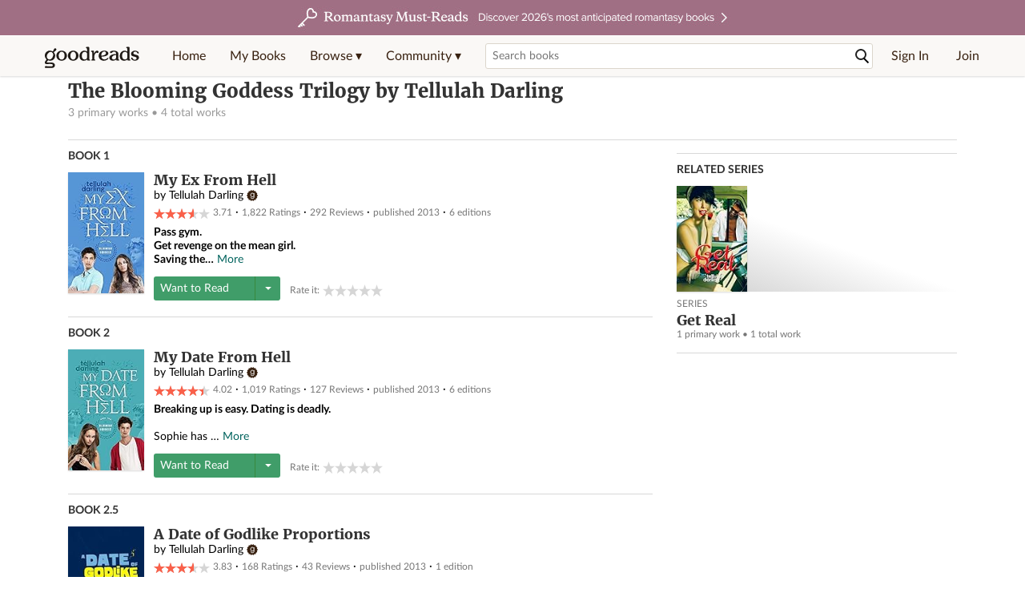

--- FILE ---
content_type: text/html; charset=utf-8
request_url: https://www.goodreads.com/series/83095-the-blooming-goddess-trilogy
body_size: 22366
content:
<!DOCTYPE html>
<html class="desktop withSiteHeaderTopFullImage">
  <head>
  <script type="text/javascript"> var ue_t0=window.ue_t0||+new Date();
 </script>
  <script type="text/javascript">
    var ue_mid = "A1PQBFHBHS6YH1";
    var ue_sn = "www.goodreads.com";
    var ue_furl = "fls-na.amazon.com";
    var ue_sid = "953-9172640-1904055";
    var ue_id = "7E691A4CY60D3NXVD73N";

    (function(e){var c=e;var a=c.ue||{};a.main_scope="mainscopecsm";a.q=[];a.t0=c.ue_t0||+new Date();a.d=g;function g(h){return +new Date()-(h?0:a.t0)}function d(h){return function(){a.q.push({n:h,a:arguments,t:a.d()})}}function b(m,l,h,j,i){var k={m:m,f:l,l:h,c:""+j,err:i,fromOnError:1,args:arguments};c.ueLogError(k);return false}b.skipTrace=1;e.onerror=b;function f(){c.uex("ld")}if(e.addEventListener){e.addEventListener("load",f,false)}else{if(e.attachEvent){e.attachEvent("onload",f)}}a.tag=d("tag");a.log=d("log");a.reset=d("rst");c.ue_csm=c;c.ue=a;c.ueLogError=d("err");c.ues=d("ues");c.uet=d("uet");c.uex=d("uex");c.uet("ue")})(window);(function(e,d){var a=e.ue||{};function c(g){if(!g){return}var f=d.head||d.getElementsByTagName("head")[0]||d.documentElement,h=d.createElement("script");h.async="async";h.src=g;f.insertBefore(h,f.firstChild)}function b(){var k=e.ue_cdn||"m.media-amazon.com",g=e.ue_cdns||"m.media-amazon.com",j="/images/G/01/csminstrumentation/",h=e.ue_file||"ue-full-11e51f253e8ad9d145f4ed644b40f692._V1_.js",f,i;if(h.indexOf("NSTRUMENTATION_FIL")>=0){return}if("ue_https" in e){f=e.ue_https}else{f=e.location&&e.location.protocol=="https:"?1:0}i=f?"https://":"http://";i+=f?g:k;i+=j;i+=h;c(i)}if(!e.ue_inline){if(a.loadUEFull){a.loadUEFull()}else{b()}}a.uels=c;e.ue=a})(window,document);

    if (window.ue && window.ue.tag) { window.ue.tag('series:show:signed_out', ue.main_scope);window.ue.tag('series:show:signed_out:desktop', ue.main_scope); }
  </script>

<!-- * Copied from https://info.analytics.a2z.com/#/docs/data_collection/csa/onboard */ -->
<script>
  //<![CDATA[
    !function(){function n(n,t){var r=i(n);return t&&(r=r("instance",t)),r}var r=[],c=0,i=function(t){return function(){var n=c++;return r.push([t,[].slice.call(arguments,0),n,{time:Date.now()}]),i(n)}};n._s=r,this.csa=n}();
    
    if (window.csa) {
      window.csa("Config", {
        "Application": "GoodreadsMonolith",
        "Events.SushiEndpoint": "https://unagi.amazon.com/1/events/com.amazon.csm.csa.prod",
        "Events.Namespace": "csa",
        "CacheDetection.RequestID": "7E691A4CY60D3NXVD73N",
        "ObfuscatedMarketplaceId": "A1PQBFHBHS6YH1"
      });
    
      window.csa("Events")("setEntity", {
        session: { id: "953-9172640-1904055" },
        page: {requestId: "7E691A4CY60D3NXVD73N", meaningful: "interactive"}
      });
    }
    
    var e = document.createElement("script"); e.src = "https://m.media-amazon.com/images/I/41mrkPcyPwL.js"; document.head.appendChild(e);
  //]]>
</script>

<link rel="stylesheet" media="screen" href="https://s.gr-assets.com/assets/shared_all_surfaces/pages/series/series_show-ecc3fd7c20a2b89e1e97c59d4f7fafe0.css" />
<link rel="stylesheet" media="screen" href="https://s.gr-assets.com/assets/shared_all_surfaces/layouts/self_serve_ads-799214cf822912a66a52f36b882c7c70.css" />

<link rel="stylesheet" media="screen" href="https://s.gr-assets.com/assets/shared_all_surfaces/application-fcacfee6b6198cc71b4ef8870f976a0e.css" />
<link rel="stylesheet" media="screen" href="https://s.gr-assets.com/assets/shared_all_surfaces/layouts/responsive-88973fba051f485c029821f1fabb3fdd.css" />
<script>
  //<![CDATA[
    WebFontConfig = {
        classes: false,
        custom: {
        families: ["Lato:n4,n7,i4", "Merriweather:n4,n7,i4"],
        urls: ["https://s.gr-assets.com/assets/gr/fonts-cf24b9fb9a07049b1cf20d385104c1a8.css"]
      }
    };
  //]]>
</script>
<script src="https://s.gr-assets.com/assets/webfontloader-f0d95107f593df01d332dddc54e598cb.js" async="async"></script>

<meta charset='utf-8'>
<meta content='width=device-width, initial-scale=1' name='viewport'>
<meta name="csrf-param" content="authenticity_token" />
<meta name="csrf-token" content="frsx1jPk7hmZp2kBMvdVk+fyyhwcJrr6aF2xU5GfIHF8prOFluvF5pdyjw0300dgY/qUaUbYxPOEBSvmyyLQ2Q==" />
<title>The Blooming Goddess Trilogy by Tellulah Darling</title>

<meta content=' My Ex From Hell (The Blooming Goddess Trilogy, #1), My Date From Hell (The Blooming Goddess Trilogy, #2), A Date of Godlike Proportions (The Blooming Go...' name='description'>
<meta content='telephone=no' name='format-detection'>
<link href='https://www.goodreads.com/series/83095-the-blooming-goddess-trilogy' rel='canonical'>



<script src="https://s.gr-assets.com/assets/react_client_side/sprockets_dependencies_jquery2-8ae448c325ead739c0f01ac7d7b683dd.js" defer="defer"></script>
<script src="https://s.gr-assets.com/assets/react_client_side/external_dependencies-2e2b90fafc.js" defer="defer"></script>
<script src="https://s.gr-assets.com/assets/react_client_side/series_show-4090247227.js" defer="defer"></script>


<script src="https://www.securepubads.g.doubleclick.net/tag/js/gpt.js" async="async"></script>
<script>
  //<![CDATA[
    var gptAdSlots = gptAdSlots || [];
    var googletag = googletag || {};
    googletag.cmd = googletag.cmd || [];
    (function() {
      var gads = document.createElement("script");
      gads.async = true;
      gads.type = "text/javascript";
      var useSSL = "https:" == document.location.protocol;
      gads.src = (useSSL ? "https:" : "http:") +
      "//securepubads.g.doubleclick.net/tag/js/gpt.js";
      var node = document.getElementsByTagName("script")[0];
      node.parentNode.insertBefore(gads, node);
    })();
    // page settings
  //]]>
</script>
<script>
  //<![CDATA[
    googletag.cmd.push(function() {
      googletag.pubads().setTargeting("sid", "osid.f026dfe33b6a9c8eccd3935f45dd821c");
    googletag.pubads().setTargeting("grsession", "osid.f026dfe33b6a9c8eccd3935f45dd821c");
    googletag.pubads().setTargeting("surface", "desktop");
    googletag.pubads().setTargeting("signedin", "false");
    googletag.pubads().setTargeting("gr_author", "false");
    googletag.pubads().setTargeting("author", [6429243]);
    googletag.pubads().setTargeting("shelf", ["toread","youngadult","mythology","fantasy","currentlyreading","romance","ya","paranormal","favorites","greekmythology"]);
    googletag.pubads().setTargeting("tags", ["2","35","494","64","3","40","36","266","10","9721"]);
    googletag.pubads().setTargeting("gtargeting", "3y2dte1");
    googletag.pubads().setTargeting("resource", "series_show");
      googletag.pubads().enableAsyncRendering();
      googletag.pubads().enableSingleRequest();
      googletag.pubads().collapseEmptyDivs(true);
      googletag.pubads().disableInitialLoad();
      googletag.setConfig({
        safeFrame: {
          forceSafeFrame: true,
          sandbox: true
        }
      });
      googletag.enableServices();
    });
  //]]>
</script>
<script>
  //<![CDATA[
    ! function(a9, a, p, s, t, A, g) {
      if (a[a9]) return;
    
      function q(c, r) {
        a[a9]._Q.push([c, r])
      }
      a[a9] = {
      init: function() {
        q("i", arguments)
      },
      fetchBids: function() {
        q("f", arguments)
      },
      setDisplayBids: function() {},
        _Q: []
      };
      A = p.createElement(s);
      A.async = !0;
      A.src = t;
      g = p.getElementsByTagName(s)[0];
      g.parentNode.insertBefore(A, g)
    }("apstag", window, document, "script", "//c.amazon-adsystem.com/aax2/apstag.js");
    
    apstag.init({
      pubID: '3211', adServer: 'googletag', bidTimeout: 4e3, deals: true, params: { aps_privacy: '1YN' }
    });
  //]]>
</script>


</head>


  <body>
    <div data-react-class="ReactComponents.StoresInitializer" data-react-props="{}"><noscript data-reactid=".2bayfqq24ta" data-react-checksum="-1171713685"></noscript></div>


    <script>
  //<![CDATA[
    var initializeGrfb = function() {
      $grfb.initialize({
        appId: "2415071772"
      });
    };
    if (typeof $grfb !== "undefined") {
      initializeGrfb();
    } else {
      window.addEventListener("DOMContentLoaded", function() {
        if (typeof $grfb !== "undefined") {
          initializeGrfb();
        }
      });
    }
  //]]>
</script>

<script>
  //<![CDATA[
    function loadScript(url, callback) {
      var script = document.createElement("script");
      script.type = "text/javascript";
    
      if (script.readyState) {  //Internet Explorer
          script.onreadystatechange = function() {
            if (script.readyState == "loaded" ||
                    script.readyState == "complete") {
              script.onreadystatechange = null;
              callback();
            }
          };
      } else {  //Other browsers
        script.onload = function() {
          callback();
        };
      }
    
      script.src = url;
      document.getElementsByTagName("head")[0].appendChild(script);
    }
    
    function initAppleId() {
      AppleID.auth.init({
        clientId : 'com.goodreads.app', 
        scope : 'name email',
        redirectURI: 'https://www.goodreads.com/apple_users/sign_in_with_apple_web',
        state: 'apple_oauth_state_971e3c3f-8454-4367-ab4c-3d6c963ab6e1'
      });
    }
    
    var initializeSiwa = function() {
      var APPLE_SIGN_IN_JS_URL =  "https://appleid.cdn-apple.com/appleauth/static/jsapi/appleid/1/en_US/appleid.auth.js"
      loadScript(APPLE_SIGN_IN_JS_URL, initAppleId);
    };
    if (typeof AppleID !== "undefined") {
      initAppleId();
    } else {
      initializeSiwa();
    }
  //]]>
</script>

<div class='siteHeader'>
<div data-react-class="ReactComponents.HeaderStoreConnector" data-react-props="{&quot;myBooksUrl&quot;:&quot;/review/list?ref=nav_mybooks&quot;,&quot;browseUrl&quot;:&quot;/book?ref=nav_brws&quot;,&quot;recommendationsUrl&quot;:&quot;/recommendations?ref=nav_brws_recs&quot;,&quot;choiceAwardsUrl&quot;:&quot;/choiceawards?ref=nav_brws_gca&quot;,&quot;genresIndexUrl&quot;:&quot;/genres?ref=nav_brws_genres&quot;,&quot;giveawayUrl&quot;:&quot;/giveaway?ref=nav_brws_giveaways&quot;,&quot;exploreUrl&quot;:&quot;/book?ref=nav_brws_explore&quot;,&quot;homeUrl&quot;:&quot;/?ref=nav_home&quot;,&quot;listUrl&quot;:&quot;/list?ref=nav_brws_lists&quot;,&quot;newsUrl&quot;:&quot;/news?ref=nav_brws_news&quot;,&quot;communityUrl&quot;:&quot;/group?ref=nav_comm&quot;,&quot;groupsUrl&quot;:&quot;/group?ref=nav_comm_groups&quot;,&quot;quotesUrl&quot;:&quot;/quotes?ref=nav_comm_quotes&quot;,&quot;featuredAskAuthorUrl&quot;:&quot;/ask_the_author?ref=nav_comm_askauthor&quot;,&quot;autocompleteUrl&quot;:&quot;/book/auto_complete&quot;,&quot;defaultLogoActionUrl&quot;:&quot;/&quot;,&quot;topFullImage&quot;:{&quot;clickthroughUrl&quot;:&quot;https://www.goodreads.com/blog/show/3052?ref=topromantasy_eb&quot;,&quot;altText&quot;:&quot;&quot;,&quot;backgroundColor&quot;:&quot;#A16F83&quot;,&quot;xs&quot;:{&quot;1x&quot;:&quot;https://i.gr-assets.com/images/S/compressed.photo.goodreads.com/siteheaderbannerimages/1768936408i/647.jpg&quot;,&quot;2x&quot;:&quot;https://i.gr-assets.com/images/S/compressed.photo.goodreads.com/siteheaderbannerimages/1768936413i/648.jpg&quot;},&quot;md&quot;:{&quot;1x&quot;:&quot;https://i.gr-assets.com/images/S/compressed.photo.goodreads.com/siteheaderbannerimages/1768936398i/645.jpg&quot;,&quot;2x&quot;:&quot;https://i.gr-assets.com/images/S/compressed.photo.goodreads.com/siteheaderbannerimages/1768936403i/646.jpg&quot;}},&quot;logo&quot;:{&quot;clickthroughUrl&quot;:&quot;/&quot;,&quot;altText&quot;:&quot;Goodreads Home&quot;},&quot;searchPath&quot;:&quot;/search&quot;,&quot;newReleasesUrl&quot;:&quot;/book/popular_by_date/2026/1?ref=nav_brws_newrels&quot;,&quot;signInUrl&quot;:&quot;/user/sign_in&quot;,&quot;signUpUrl&quot;:&quot;/user/sign_up&quot;,&quot;signInWithReturnUrl&quot;:true,&quot;deployServices&quot;:[],&quot;defaultLogoAltText&quot;:&quot;Goodreads Home&quot;,&quot;mobviousDeviceType&quot;:&quot;desktop&quot;}"><header data-reactid=".dsmhy8haq6" data-react-checksum="-200480885"><div class="siteHeader__topFullImageContainer" style="background-color:#A16F83;" data-reactid=".dsmhy8haq6.0"><a class="siteHeader__topFullImageLink" href="https://www.goodreads.com/blog/show/3052?ref=topromantasy_eb" data-reactid=".dsmhy8haq6.0.0"><picture data-reactid=".dsmhy8haq6.0.0.0"><source media="(min-width: 768px)" srcset="https://i.gr-assets.com/images/S/compressed.photo.goodreads.com/siteheaderbannerimages/1768936398i/645.jpg 1x, https://i.gr-assets.com/images/S/compressed.photo.goodreads.com/siteheaderbannerimages/1768936403i/646.jpg 2x" data-reactid=".dsmhy8haq6.0.0.0.0"/><img alt="" class="siteHeader__topFullImage" src="https://i.gr-assets.com/images/S/compressed.photo.goodreads.com/siteheaderbannerimages/1768936408i/647.jpg" srcset="https://i.gr-assets.com/images/S/compressed.photo.goodreads.com/siteheaderbannerimages/1768936413i/648.jpg 2x" data-reactid=".dsmhy8haq6.0.0.0.1"/></picture></a></div><div class="siteHeader__topLine gr-box gr-box--withShadow" data-reactid=".dsmhy8haq6.1"><div class="siteHeader__contents" data-reactid=".dsmhy8haq6.1.0"><div class="siteHeader__topLevelItem siteHeader__topLevelItem--searchIcon" data-reactid=".dsmhy8haq6.1.0.0"><button class="siteHeader__searchIcon gr-iconButton" aria-label="Toggle search" type="button" data-ux-click="true" data-reactid=".dsmhy8haq6.1.0.0.0"></button></div><a href="/" class="siteHeader__logo" aria-label="Goodreads Home" title="Goodreads Home" data-reactid=".dsmhy8haq6.1.0.1"></a><nav class="siteHeader__primaryNavInline" data-reactid=".dsmhy8haq6.1.0.2"><ul role="menu" class="siteHeader__menuList" data-reactid=".dsmhy8haq6.1.0.2.0"><li class="siteHeader__topLevelItem siteHeader__topLevelItem--home" data-reactid=".dsmhy8haq6.1.0.2.0.0"><a href="/?ref=nav_home" class="siteHeader__topLevelLink" data-reactid=".dsmhy8haq6.1.0.2.0.0.0">Home</a></li><li class="siteHeader__topLevelItem" data-reactid=".dsmhy8haq6.1.0.2.0.1"><a href="/review/list?ref=nav_mybooks" class="siteHeader__topLevelLink" data-reactid=".dsmhy8haq6.1.0.2.0.1.0">My Books</a></li><li class="siteHeader__topLevelItem" data-reactid=".dsmhy8haq6.1.0.2.0.2"><div class="primaryNavMenu primaryNavMenu--siteHeaderBrowseMenu ignore-react-onclickoutside" data-reactid=".dsmhy8haq6.1.0.2.0.2.0"><a class="primaryNavMenu__trigger primaryNavMenu__trigger--siteHeaderBrowseMenu" href="/book?ref=nav_brws" role="button" aria-haspopup="true" aria-expanded="false" data-ux-click="true" data-reactid=".dsmhy8haq6.1.0.2.0.2.0.0"><span data-reactid=".dsmhy8haq6.1.0.2.0.2.0.0.0">Browse ▾</span></a><div class="primaryNavMenu__menu gr-box gr-box--withShadowLarge wide" role="menu" data-reactid=".dsmhy8haq6.1.0.2.0.2.0.1"><div class="siteHeader__browseMenuDropdown" data-reactid=".dsmhy8haq6.1.0.2.0.2.0.1.0"><ul class="siteHeader__subNav" data-reactid=".dsmhy8haq6.1.0.2.0.2.0.1.0.0"><li role="menuitem Recommendations" class="menuLink" aria-label="Recommendations" data-reactid=".dsmhy8haq6.1.0.2.0.2.0.1.0.0.0"><a href="/recommendations?ref=nav_brws_recs" class="siteHeader__subNavLink" data-reactid=".dsmhy8haq6.1.0.2.0.2.0.1.0.0.0.0">Recommendations</a></li><li role="menuitem Choice Awards" class="menuLink" aria-label="Choice Awards" data-reactid=".dsmhy8haq6.1.0.2.0.2.0.1.0.0.1"><a href="/choiceawards?ref=nav_brws_gca" class="siteHeader__subNavLink" data-reactid=".dsmhy8haq6.1.0.2.0.2.0.1.0.0.1.0">Choice Awards</a></li><li role="menuitem Genres" class="menuLink" aria-label="Genres" data-reactid=".dsmhy8haq6.1.0.2.0.2.0.1.0.0.2"><a href="/genres?ref=nav_brws_genres" class="siteHeader__subNavLink siteHeader__subNavLink--genresIndex" data-reactid=".dsmhy8haq6.1.0.2.0.2.0.1.0.0.2.0">Genres</a></li><li role="menuitem Giveaways" class="menuLink" aria-label="Giveaways" data-reactid=".dsmhy8haq6.1.0.2.0.2.0.1.0.0.3"><a href="/giveaway?ref=nav_brws_giveaways" class="siteHeader__subNavLink" data-reactid=".dsmhy8haq6.1.0.2.0.2.0.1.0.0.3.0">Giveaways</a></li><li role="menuitem New Releases" class="menuLink" aria-label="New Releases" data-reactid=".dsmhy8haq6.1.0.2.0.2.0.1.0.0.4"><a href="/book/popular_by_date/2026/1?ref=nav_brws_newrels" class="siteHeader__subNavLink" data-reactid=".dsmhy8haq6.1.0.2.0.2.0.1.0.0.4.0">New Releases</a></li><li role="menuitem Lists" class="menuLink" aria-label="Lists" data-reactid=".dsmhy8haq6.1.0.2.0.2.0.1.0.0.5"><a href="/list?ref=nav_brws_lists" class="siteHeader__subNavLink" data-reactid=".dsmhy8haq6.1.0.2.0.2.0.1.0.0.5.0">Lists</a></li><li role="menuitem Explore" class="menuLink" aria-label="Explore" data-reactid=".dsmhy8haq6.1.0.2.0.2.0.1.0.0.6"><a href="/book?ref=nav_brws_explore" class="siteHeader__subNavLink" data-reactid=".dsmhy8haq6.1.0.2.0.2.0.1.0.0.6.0">Explore</a></li><li role="menuitem News &amp; Interviews" class="menuLink" aria-label="News &amp; Interviews" data-reactid=".dsmhy8haq6.1.0.2.0.2.0.1.0.0.7"><a href="/news?ref=nav_brws_news" class="siteHeader__subNavLink" data-reactid=".dsmhy8haq6.1.0.2.0.2.0.1.0.0.7.0">News &amp; Interviews</a></li></ul><div class="siteHeader__spotlight siteHeader__spotlight--withoutSubMenu" data-reactid=".dsmhy8haq6.1.0.2.0.2.0.1.0.1"><div class="genreListContainer" data-reactid=".dsmhy8haq6.1.0.2.0.2.0.1.0.1.0"><div class="siteHeader__heading siteHeader__title" data-reactid=".dsmhy8haq6.1.0.2.0.2.0.1.0.1.0.0">Genres</div><ul class="genreList" data-reactid=".dsmhy8haq6.1.0.2.0.2.0.1.0.1.0.1:$genreList0"><li role="menuitem" class="genreList__genre" data-reactid=".dsmhy8haq6.1.0.2.0.2.0.1.0.1.0.1:$genreList0.0:$Art"><a href="/genres/art" class="genreList__genreLink gr-hyperlink gr-hyperlink--naked" data-reactid=".dsmhy8haq6.1.0.2.0.2.0.1.0.1.0.1:$genreList0.0:$Art.0">Art</a></li><li role="menuitem" class="genreList__genre" data-reactid=".dsmhy8haq6.1.0.2.0.2.0.1.0.1.0.1:$genreList0.0:$Biography"><a href="/genres/biography" class="genreList__genreLink gr-hyperlink gr-hyperlink--naked" data-reactid=".dsmhy8haq6.1.0.2.0.2.0.1.0.1.0.1:$genreList0.0:$Biography.0">Biography</a></li><li role="menuitem" class="genreList__genre" data-reactid=".dsmhy8haq6.1.0.2.0.2.0.1.0.1.0.1:$genreList0.0:$Business"><a href="/genres/business" class="genreList__genreLink gr-hyperlink gr-hyperlink--naked" data-reactid=".dsmhy8haq6.1.0.2.0.2.0.1.0.1.0.1:$genreList0.0:$Business.0">Business</a></li><li role="menuitem" class="genreList__genre" data-reactid=".dsmhy8haq6.1.0.2.0.2.0.1.0.1.0.1:$genreList0.0:$Children&#x27;s"><a href="/genres/children-s" class="genreList__genreLink gr-hyperlink gr-hyperlink--naked" data-reactid=".dsmhy8haq6.1.0.2.0.2.0.1.0.1.0.1:$genreList0.0:$Children&#x27;s.0">Children&#x27;s</a></li><li role="menuitem" class="genreList__genre" data-reactid=".dsmhy8haq6.1.0.2.0.2.0.1.0.1.0.1:$genreList0.0:$Christian"><a href="/genres/christian" class="genreList__genreLink gr-hyperlink gr-hyperlink--naked" data-reactid=".dsmhy8haq6.1.0.2.0.2.0.1.0.1.0.1:$genreList0.0:$Christian.0">Christian</a></li><li role="menuitem" class="genreList__genre" data-reactid=".dsmhy8haq6.1.0.2.0.2.0.1.0.1.0.1:$genreList0.0:$Classics"><a href="/genres/classics" class="genreList__genreLink gr-hyperlink gr-hyperlink--naked" data-reactid=".dsmhy8haq6.1.0.2.0.2.0.1.0.1.0.1:$genreList0.0:$Classics.0">Classics</a></li><li role="menuitem" class="genreList__genre" data-reactid=".dsmhy8haq6.1.0.2.0.2.0.1.0.1.0.1:$genreList0.0:$Comics"><a href="/genres/comics" class="genreList__genreLink gr-hyperlink gr-hyperlink--naked" data-reactid=".dsmhy8haq6.1.0.2.0.2.0.1.0.1.0.1:$genreList0.0:$Comics.0">Comics</a></li><li role="menuitem" class="genreList__genre" data-reactid=".dsmhy8haq6.1.0.2.0.2.0.1.0.1.0.1:$genreList0.0:$Cookbooks"><a href="/genres/cookbooks" class="genreList__genreLink gr-hyperlink gr-hyperlink--naked" data-reactid=".dsmhy8haq6.1.0.2.0.2.0.1.0.1.0.1:$genreList0.0:$Cookbooks.0">Cookbooks</a></li><li role="menuitem" class="genreList__genre" data-reactid=".dsmhy8haq6.1.0.2.0.2.0.1.0.1.0.1:$genreList0.0:$Ebooks"><a href="/genres/ebooks" class="genreList__genreLink gr-hyperlink gr-hyperlink--naked" data-reactid=".dsmhy8haq6.1.0.2.0.2.0.1.0.1.0.1:$genreList0.0:$Ebooks.0">Ebooks</a></li><li role="menuitem" class="genreList__genre" data-reactid=".dsmhy8haq6.1.0.2.0.2.0.1.0.1.0.1:$genreList0.0:$Fantasy"><a href="/genres/fantasy" class="genreList__genreLink gr-hyperlink gr-hyperlink--naked" data-reactid=".dsmhy8haq6.1.0.2.0.2.0.1.0.1.0.1:$genreList0.0:$Fantasy.0">Fantasy</a></li></ul><ul class="genreList" data-reactid=".dsmhy8haq6.1.0.2.0.2.0.1.0.1.0.1:$genreList1"><li role="menuitem" class="genreList__genre" data-reactid=".dsmhy8haq6.1.0.2.0.2.0.1.0.1.0.1:$genreList1.0:$Fiction"><a href="/genres/fiction" class="genreList__genreLink gr-hyperlink gr-hyperlink--naked" data-reactid=".dsmhy8haq6.1.0.2.0.2.0.1.0.1.0.1:$genreList1.0:$Fiction.0">Fiction</a></li><li role="menuitem" class="genreList__genre" data-reactid=".dsmhy8haq6.1.0.2.0.2.0.1.0.1.0.1:$genreList1.0:$Graphic Novels"><a href="/genres/graphic-novels" class="genreList__genreLink gr-hyperlink gr-hyperlink--naked" data-reactid=".dsmhy8haq6.1.0.2.0.2.0.1.0.1.0.1:$genreList1.0:$Graphic Novels.0">Graphic Novels</a></li><li role="menuitem" class="genreList__genre" data-reactid=".dsmhy8haq6.1.0.2.0.2.0.1.0.1.0.1:$genreList1.0:$Historical Fiction"><a href="/genres/historical-fiction" class="genreList__genreLink gr-hyperlink gr-hyperlink--naked" data-reactid=".dsmhy8haq6.1.0.2.0.2.0.1.0.1.0.1:$genreList1.0:$Historical Fiction.0">Historical Fiction</a></li><li role="menuitem" class="genreList__genre" data-reactid=".dsmhy8haq6.1.0.2.0.2.0.1.0.1.0.1:$genreList1.0:$History"><a href="/genres/history" class="genreList__genreLink gr-hyperlink gr-hyperlink--naked" data-reactid=".dsmhy8haq6.1.0.2.0.2.0.1.0.1.0.1:$genreList1.0:$History.0">History</a></li><li role="menuitem" class="genreList__genre" data-reactid=".dsmhy8haq6.1.0.2.0.2.0.1.0.1.0.1:$genreList1.0:$Horror"><a href="/genres/horror" class="genreList__genreLink gr-hyperlink gr-hyperlink--naked" data-reactid=".dsmhy8haq6.1.0.2.0.2.0.1.0.1.0.1:$genreList1.0:$Horror.0">Horror</a></li><li role="menuitem" class="genreList__genre" data-reactid=".dsmhy8haq6.1.0.2.0.2.0.1.0.1.0.1:$genreList1.0:$Memoir"><a href="/genres/memoir" class="genreList__genreLink gr-hyperlink gr-hyperlink--naked" data-reactid=".dsmhy8haq6.1.0.2.0.2.0.1.0.1.0.1:$genreList1.0:$Memoir.0">Memoir</a></li><li role="menuitem" class="genreList__genre" data-reactid=".dsmhy8haq6.1.0.2.0.2.0.1.0.1.0.1:$genreList1.0:$Music"><a href="/genres/music" class="genreList__genreLink gr-hyperlink gr-hyperlink--naked" data-reactid=".dsmhy8haq6.1.0.2.0.2.0.1.0.1.0.1:$genreList1.0:$Music.0">Music</a></li><li role="menuitem" class="genreList__genre" data-reactid=".dsmhy8haq6.1.0.2.0.2.0.1.0.1.0.1:$genreList1.0:$Mystery"><a href="/genres/mystery" class="genreList__genreLink gr-hyperlink gr-hyperlink--naked" data-reactid=".dsmhy8haq6.1.0.2.0.2.0.1.0.1.0.1:$genreList1.0:$Mystery.0">Mystery</a></li><li role="menuitem" class="genreList__genre" data-reactid=".dsmhy8haq6.1.0.2.0.2.0.1.0.1.0.1:$genreList1.0:$Nonfiction"><a href="/genres/non-fiction" class="genreList__genreLink gr-hyperlink gr-hyperlink--naked" data-reactid=".dsmhy8haq6.1.0.2.0.2.0.1.0.1.0.1:$genreList1.0:$Nonfiction.0">Nonfiction</a></li><li role="menuitem" class="genreList__genre" data-reactid=".dsmhy8haq6.1.0.2.0.2.0.1.0.1.0.1:$genreList1.0:$Poetry"><a href="/genres/poetry" class="genreList__genreLink gr-hyperlink gr-hyperlink--naked" data-reactid=".dsmhy8haq6.1.0.2.0.2.0.1.0.1.0.1:$genreList1.0:$Poetry.0">Poetry</a></li></ul><ul class="genreList" data-reactid=".dsmhy8haq6.1.0.2.0.2.0.1.0.1.0.1:$genreList2"><li role="menuitem" class="genreList__genre" data-reactid=".dsmhy8haq6.1.0.2.0.2.0.1.0.1.0.1:$genreList2.0:$Psychology"><a href="/genres/psychology" class="genreList__genreLink gr-hyperlink gr-hyperlink--naked" data-reactid=".dsmhy8haq6.1.0.2.0.2.0.1.0.1.0.1:$genreList2.0:$Psychology.0">Psychology</a></li><li role="menuitem" class="genreList__genre" data-reactid=".dsmhy8haq6.1.0.2.0.2.0.1.0.1.0.1:$genreList2.0:$Romance"><a href="/genres/romance" class="genreList__genreLink gr-hyperlink gr-hyperlink--naked" data-reactid=".dsmhy8haq6.1.0.2.0.2.0.1.0.1.0.1:$genreList2.0:$Romance.0">Romance</a></li><li role="menuitem" class="genreList__genre" data-reactid=".dsmhy8haq6.1.0.2.0.2.0.1.0.1.0.1:$genreList2.0:$Science"><a href="/genres/science" class="genreList__genreLink gr-hyperlink gr-hyperlink--naked" data-reactid=".dsmhy8haq6.1.0.2.0.2.0.1.0.1.0.1:$genreList2.0:$Science.0">Science</a></li><li role="menuitem" class="genreList__genre" data-reactid=".dsmhy8haq6.1.0.2.0.2.0.1.0.1.0.1:$genreList2.0:$Science Fiction"><a href="/genres/science-fiction" class="genreList__genreLink gr-hyperlink gr-hyperlink--naked" data-reactid=".dsmhy8haq6.1.0.2.0.2.0.1.0.1.0.1:$genreList2.0:$Science Fiction.0">Science Fiction</a></li><li role="menuitem" class="genreList__genre" data-reactid=".dsmhy8haq6.1.0.2.0.2.0.1.0.1.0.1:$genreList2.0:$Self Help"><a href="/genres/self-help" class="genreList__genreLink gr-hyperlink gr-hyperlink--naked" data-reactid=".dsmhy8haq6.1.0.2.0.2.0.1.0.1.0.1:$genreList2.0:$Self Help.0">Self Help</a></li><li role="menuitem" class="genreList__genre" data-reactid=".dsmhy8haq6.1.0.2.0.2.0.1.0.1.0.1:$genreList2.0:$Sports"><a href="/genres/sports" class="genreList__genreLink gr-hyperlink gr-hyperlink--naked" data-reactid=".dsmhy8haq6.1.0.2.0.2.0.1.0.1.0.1:$genreList2.0:$Sports.0">Sports</a></li><li role="menuitem" class="genreList__genre" data-reactid=".dsmhy8haq6.1.0.2.0.2.0.1.0.1.0.1:$genreList2.0:$Thriller"><a href="/genres/thriller" class="genreList__genreLink gr-hyperlink gr-hyperlink--naked" data-reactid=".dsmhy8haq6.1.0.2.0.2.0.1.0.1.0.1:$genreList2.0:$Thriller.0">Thriller</a></li><li role="menuitem" class="genreList__genre" data-reactid=".dsmhy8haq6.1.0.2.0.2.0.1.0.1.0.1:$genreList2.0:$Travel"><a href="/genres/travel" class="genreList__genreLink gr-hyperlink gr-hyperlink--naked" data-reactid=".dsmhy8haq6.1.0.2.0.2.0.1.0.1.0.1:$genreList2.0:$Travel.0">Travel</a></li><li role="menuitem" class="genreList__genre" data-reactid=".dsmhy8haq6.1.0.2.0.2.0.1.0.1.0.1:$genreList2.0:$Young Adult"><a href="/genres/young-adult" class="genreList__genreLink gr-hyperlink gr-hyperlink--naked" data-reactid=".dsmhy8haq6.1.0.2.0.2.0.1.0.1.0.1:$genreList2.0:$Young Adult.0">Young Adult</a></li><li role="menuitem" class="genreList__genre" data-reactid=".dsmhy8haq6.1.0.2.0.2.0.1.0.1.0.1:$genreList2.1"><a href="/genres" class="genreList__genreLink gr-hyperlink gr-hyperlink--naked" data-reactid=".dsmhy8haq6.1.0.2.0.2.0.1.0.1.0.1:$genreList2.1.0">More Genres</a></li></ul></div></div></div></div></div></li><li class="siteHeader__topLevelItem siteHeader__topLevelItem--community" data-reactid=".dsmhy8haq6.1.0.2.0.3"><div class="primaryNavMenu ignore-react-onclickoutside" data-reactid=".dsmhy8haq6.1.0.2.0.3.0"><a class="primaryNavMenu__trigger" href="/group?ref=nav_comm" role="button" aria-haspopup="true" aria-expanded="false" data-ux-click="true" data-reactid=".dsmhy8haq6.1.0.2.0.3.0.0"><span data-reactid=".dsmhy8haq6.1.0.2.0.3.0.0.0">Community ▾</span></a><div class="primaryNavMenu__menu gr-box gr-box--withShadowLarge" role="menu" data-reactid=".dsmhy8haq6.1.0.2.0.3.0.1"><ul class="siteHeader__subNav" data-reactid=".dsmhy8haq6.1.0.2.0.3.0.1.0"><li role="menuitem Groups" class="menuLink" aria-label="Groups" data-reactid=".dsmhy8haq6.1.0.2.0.3.0.1.0.0"><a href="/group?ref=nav_comm_groups" class="siteHeader__subNavLink" data-reactid=".dsmhy8haq6.1.0.2.0.3.0.1.0.0.0">Groups</a></li><li role="menuitem Quotes" class="menuLink" aria-label="Quotes" data-reactid=".dsmhy8haq6.1.0.2.0.3.0.1.0.2"><a href="/quotes?ref=nav_comm_quotes" class="siteHeader__subNavLink" data-reactid=".dsmhy8haq6.1.0.2.0.3.0.1.0.2.0">Quotes</a></li><li role="menuitem Ask the Author" class="menuLink" aria-label="Ask the Author" data-reactid=".dsmhy8haq6.1.0.2.0.3.0.1.0.3"><a href="/ask_the_author?ref=nav_comm_askauthor" class="siteHeader__subNavLink" data-reactid=".dsmhy8haq6.1.0.2.0.3.0.1.0.3.0">Ask the Author</a></li></ul></div></div></li></ul></nav><div accept-charset="UTF-8" class="searchBox searchBox--navbar" data-reactid=".dsmhy8haq6.1.0.3"><form autocomplete="off" action="/search" class="searchBox__form" role="search" aria-label="Search for books to add to your shelves" data-reactid=".dsmhy8haq6.1.0.3.0"><input class="searchBox__input searchBox__input--navbar" autocomplete="off" name="q" type="text" placeholder="Search books" aria-label="Search books" aria-controls="searchResults" data-reactid=".dsmhy8haq6.1.0.3.0.0"/><input type="hidden" name="qid" value="" data-reactid=".dsmhy8haq6.1.0.3.0.1"/><button type="submit" class="searchBox__icon--magnifyingGlass gr-iconButton searchBox__icon searchBox__icon--navbar" aria-label="Search" data-reactid=".dsmhy8haq6.1.0.3.0.2"></button></form></div><ul class="siteHeader__personal" data-reactid=".dsmhy8haq6.1.0.4"><li class="siteHeader__topLevelItem siteHeader__topLevelItem--signedOut" data-reactid=".dsmhy8haq6.1.0.4.0"><a href="/user/sign_in?returnurl=undefined" rel="nofollow" class="siteHeader__topLevelLink" data-reactid=".dsmhy8haq6.1.0.4.0.0">Sign In</a></li><li class="siteHeader__topLevelItem siteHeader__topLevelItem--signedOut" data-reactid=".dsmhy8haq6.1.0.4.1"><a href="/user/sign_up" rel="nofollow" class="siteHeader__topLevelLink" data-reactid=".dsmhy8haq6.1.0.4.1.0">Join</a></li></ul><div class="siteHeader__topLevelItem siteHeader__topLevelItem--signUp" data-reactid=".dsmhy8haq6.1.0.5"><a href="/user/sign_up" class="gr-button gr-button--dark" rel="nofollow" data-reactid=".dsmhy8haq6.1.0.5.0">Sign up</a></div><div class="modal modal--overlay modal--drawer" tabindex="0" data-reactid=".dsmhy8haq6.1.0.7"><div data-reactid=".dsmhy8haq6.1.0.7.0"><div class="modal__close" data-reactid=".dsmhy8haq6.1.0.7.0.0"><button type="button" class="gr-iconButton" data-reactid=".dsmhy8haq6.1.0.7.0.0.0"><img alt="Dismiss" src="//s.gr-assets.com/assets/gr/icons/icon_close_white-dbf4152deeef5bd3915d5d12210bf05f.svg" data-reactid=".dsmhy8haq6.1.0.7.0.0.0.0"/></button></div><div class="modal__content" data-reactid=".dsmhy8haq6.1.0.7.0.1"><div class="personalNavDrawer" data-reactid=".dsmhy8haq6.1.0.7.0.1.0"><div class="personalNavDrawer__personalNavContainer" data-reactid=".dsmhy8haq6.1.0.7.0.1.0.0"><noscript data-reactid=".dsmhy8haq6.1.0.7.0.1.0.0.0"></noscript></div><div class="personalNavDrawer__profileAndLinksContainer" data-reactid=".dsmhy8haq6.1.0.7.0.1.0.1"><div class="personalNavDrawer__profileContainer gr-mediaFlexbox gr-mediaFlexbox--alignItemsCenter" data-reactid=".dsmhy8haq6.1.0.7.0.1.0.1.0"><div class="gr-mediaFlexbox__media" data-reactid=".dsmhy8haq6.1.0.7.0.1.0.1.0.0"><img class="circularIcon circularIcon--large circularIcon--border" data-reactid=".dsmhy8haq6.1.0.7.0.1.0.1.0.0.0"/></div><div class="gr-mediaFlexbox__desc" data-reactid=".dsmhy8haq6.1.0.7.0.1.0.1.0.1"><a class="gr-hyperlink gr-hyperlink--bold" data-reactid=".dsmhy8haq6.1.0.7.0.1.0.1.0.1.0"></a><div class="u-displayBlock" data-reactid=".dsmhy8haq6.1.0.7.0.1.0.1.0.1.1"><a class="gr-hyperlink gr-hyperlink--naked" data-reactid=".dsmhy8haq6.1.0.7.0.1.0.1.0.1.1.0">View profile</a></div></div></div><div class="personalNavDrawer__profileMenuContainer" data-reactid=".dsmhy8haq6.1.0.7.0.1.0.1.1"><ul data-reactid=".dsmhy8haq6.1.0.7.0.1.0.1.1.0"><li role="menuitem Profile" class="menuLink" aria-label="Profile" data-reactid=".dsmhy8haq6.1.0.7.0.1.0.1.1.0.0"><span data-reactid=".dsmhy8haq6.1.0.7.0.1.0.1.1.0.0.0"><a class="siteHeader__subNavLink" data-reactid=".dsmhy8haq6.1.0.7.0.1.0.1.1.0.0.0.0">Profile</a></span></li><li role="menuitem Friends" class="menuLink" aria-label="Friends" data-reactid=".dsmhy8haq6.1.0.7.0.1.0.1.1.0.3"><a class="siteHeader__subNavLink" data-reactid=".dsmhy8haq6.1.0.7.0.1.0.1.1.0.3.0">Friends</a></li><li role="menuitem Groups" class="menuLink" aria-label="Groups" data-reactid=".dsmhy8haq6.1.0.7.0.1.0.1.1.0.4"><span data-reactid=".dsmhy8haq6.1.0.7.0.1.0.1.1.0.4.0"><a class="siteHeader__subNavLink" data-reactid=".dsmhy8haq6.1.0.7.0.1.0.1.1.0.4.0.0"><span data-reactid=".dsmhy8haq6.1.0.7.0.1.0.1.1.0.4.0.0.0">Groups</span></a></span></li><li role="menuitem Discussions" class="menuLink" aria-label="Discussions" data-reactid=".dsmhy8haq6.1.0.7.0.1.0.1.1.0.5"><a class="siteHeader__subNavLink" data-reactid=".dsmhy8haq6.1.0.7.0.1.0.1.1.0.5.0">Discussions</a></li><li role="menuitem Comments" class="menuLink" aria-label="Comments" data-reactid=".dsmhy8haq6.1.0.7.0.1.0.1.1.0.6"><a class="siteHeader__subNavLink" data-reactid=".dsmhy8haq6.1.0.7.0.1.0.1.1.0.6.0">Comments</a></li><li role="menuitem Reading Challenge" class="menuLink" aria-label="Reading Challenge" data-reactid=".dsmhy8haq6.1.0.7.0.1.0.1.1.0.7"><a class="siteHeader__subNavLink" data-reactid=".dsmhy8haq6.1.0.7.0.1.0.1.1.0.7.0">Reading Challenge</a></li><li role="menuitem Kindle Notes &amp; Highlights" class="menuLink" aria-label="Kindle Notes &amp; Highlights" data-reactid=".dsmhy8haq6.1.0.7.0.1.0.1.1.0.8"><a class="siteHeader__subNavLink" data-reactid=".dsmhy8haq6.1.0.7.0.1.0.1.1.0.8.0">Kindle Notes &amp; Highlights</a></li><li role="menuitem Quotes" class="menuLink" aria-label="Quotes" data-reactid=".dsmhy8haq6.1.0.7.0.1.0.1.1.0.9"><a class="siteHeader__subNavLink" data-reactid=".dsmhy8haq6.1.0.7.0.1.0.1.1.0.9.0">Quotes</a></li><li role="menuitem Favorite genres" class="menuLink" aria-label="Favorite genres" data-reactid=".dsmhy8haq6.1.0.7.0.1.0.1.1.0.a"><a class="siteHeader__subNavLink" data-reactid=".dsmhy8haq6.1.0.7.0.1.0.1.1.0.a.0">Favorite genres</a></li><li role="menuitem Friends&#x27; recommendations" class="menuLink" aria-label="Friends&#x27; recommendations" data-reactid=".dsmhy8haq6.1.0.7.0.1.0.1.1.0.b"><span data-reactid=".dsmhy8haq6.1.0.7.0.1.0.1.1.0.b.0"><a class="siteHeader__subNavLink" data-reactid=".dsmhy8haq6.1.0.7.0.1.0.1.1.0.b.0.0"><span data-reactid=".dsmhy8haq6.1.0.7.0.1.0.1.1.0.b.0.0.0">Friends’ recommendations</span></a></span></li><li role="menuitem Account settings" class="menuLink" aria-label="Account settings" data-reactid=".dsmhy8haq6.1.0.7.0.1.0.1.1.0.c"><a class="siteHeader__subNavLink u-topGrayBorder" data-reactid=".dsmhy8haq6.1.0.7.0.1.0.1.1.0.c.0">Account settings</a></li><li role="menuitem Help" class="menuLink" aria-label="Help" data-reactid=".dsmhy8haq6.1.0.7.0.1.0.1.1.0.d"><a class="siteHeader__subNavLink" data-reactid=".dsmhy8haq6.1.0.7.0.1.0.1.1.0.d.0">Help</a></li><li role="menuitem Sign out" class="menuLink" aria-label="Sign out" data-reactid=".dsmhy8haq6.1.0.7.0.1.0.1.1.0.e"><a class="siteHeader__subNavLink" data-method="POST" data-reactid=".dsmhy8haq6.1.0.7.0.1.0.1.1.0.e.0">Sign out</a></li></ul></div></div></div></div></div></div></div></div><div class="headroom-wrapper" data-reactid=".dsmhy8haq6.2"><div style="position:relative;top:0;left:0;right:0;z-index:1;-webkit-transform:translateY(0);-ms-transform:translateY(0);transform:translateY(0);" class="headroom headroom--unfixed" data-reactid=".dsmhy8haq6.2.0"><nav class="siteHeader__primaryNavSeparateLine gr-box gr-box--withShadow" data-reactid=".dsmhy8haq6.2.0.0"><ul role="menu" class="siteHeader__menuList" data-reactid=".dsmhy8haq6.2.0.0.0"><li class="siteHeader__topLevelItem siteHeader__topLevelItem--home" data-reactid=".dsmhy8haq6.2.0.0.0.0"><a href="/?ref=nav_home" class="siteHeader__topLevelLink" data-reactid=".dsmhy8haq6.2.0.0.0.0.0">Home</a></li><li class="siteHeader__topLevelItem" data-reactid=".dsmhy8haq6.2.0.0.0.1"><a href="/review/list?ref=nav_mybooks" class="siteHeader__topLevelLink" data-reactid=".dsmhy8haq6.2.0.0.0.1.0">My Books</a></li><li class="siteHeader__topLevelItem" data-reactid=".dsmhy8haq6.2.0.0.0.2"><div class="primaryNavMenu primaryNavMenu--siteHeaderBrowseMenu ignore-react-onclickoutside" data-reactid=".dsmhy8haq6.2.0.0.0.2.0"><a class="primaryNavMenu__trigger primaryNavMenu__trigger--siteHeaderBrowseMenu" href="/book?ref=nav_brws" role="button" aria-haspopup="true" aria-expanded="false" data-ux-click="true" data-reactid=".dsmhy8haq6.2.0.0.0.2.0.0"><span data-reactid=".dsmhy8haq6.2.0.0.0.2.0.0.0">Browse ▾</span></a><div class="primaryNavMenu__menu gr-box gr-box--withShadowLarge wide" role="menu" data-reactid=".dsmhy8haq6.2.0.0.0.2.0.1"><div class="siteHeader__browseMenuDropdown" data-reactid=".dsmhy8haq6.2.0.0.0.2.0.1.0"><ul class="siteHeader__subNav" data-reactid=".dsmhy8haq6.2.0.0.0.2.0.1.0.0"><li role="menuitem Recommendations" class="menuLink" aria-label="Recommendations" data-reactid=".dsmhy8haq6.2.0.0.0.2.0.1.0.0.0"><a href="/recommendations?ref=nav_brws_recs" class="siteHeader__subNavLink" data-reactid=".dsmhy8haq6.2.0.0.0.2.0.1.0.0.0.0">Recommendations</a></li><li role="menuitem Choice Awards" class="menuLink" aria-label="Choice Awards" data-reactid=".dsmhy8haq6.2.0.0.0.2.0.1.0.0.1"><a href="/choiceawards?ref=nav_brws_gca" class="siteHeader__subNavLink" data-reactid=".dsmhy8haq6.2.0.0.0.2.0.1.0.0.1.0">Choice Awards</a></li><li role="menuitem Genres" class="menuLink" aria-label="Genres" data-reactid=".dsmhy8haq6.2.0.0.0.2.0.1.0.0.2"><a href="/genres?ref=nav_brws_genres" class="siteHeader__subNavLink siteHeader__subNavLink--genresIndex" data-reactid=".dsmhy8haq6.2.0.0.0.2.0.1.0.0.2.0">Genres</a></li><li role="menuitem Giveaways" class="menuLink" aria-label="Giveaways" data-reactid=".dsmhy8haq6.2.0.0.0.2.0.1.0.0.3"><a href="/giveaway?ref=nav_brws_giveaways" class="siteHeader__subNavLink" data-reactid=".dsmhy8haq6.2.0.0.0.2.0.1.0.0.3.0">Giveaways</a></li><li role="menuitem New Releases" class="menuLink" aria-label="New Releases" data-reactid=".dsmhy8haq6.2.0.0.0.2.0.1.0.0.4"><a href="/book/popular_by_date/2026/1?ref=nav_brws_newrels" class="siteHeader__subNavLink" data-reactid=".dsmhy8haq6.2.0.0.0.2.0.1.0.0.4.0">New Releases</a></li><li role="menuitem Lists" class="menuLink" aria-label="Lists" data-reactid=".dsmhy8haq6.2.0.0.0.2.0.1.0.0.5"><a href="/list?ref=nav_brws_lists" class="siteHeader__subNavLink" data-reactid=".dsmhy8haq6.2.0.0.0.2.0.1.0.0.5.0">Lists</a></li><li role="menuitem Explore" class="menuLink" aria-label="Explore" data-reactid=".dsmhy8haq6.2.0.0.0.2.0.1.0.0.6"><a href="/book?ref=nav_brws_explore" class="siteHeader__subNavLink" data-reactid=".dsmhy8haq6.2.0.0.0.2.0.1.0.0.6.0">Explore</a></li><li role="menuitem News &amp; Interviews" class="menuLink" aria-label="News &amp; Interviews" data-reactid=".dsmhy8haq6.2.0.0.0.2.0.1.0.0.7"><a href="/news?ref=nav_brws_news" class="siteHeader__subNavLink" data-reactid=".dsmhy8haq6.2.0.0.0.2.0.1.0.0.7.0">News &amp; Interviews</a></li></ul><div class="siteHeader__spotlight siteHeader__spotlight--withoutSubMenu" data-reactid=".dsmhy8haq6.2.0.0.0.2.0.1.0.1"><div class="genreListContainer" data-reactid=".dsmhy8haq6.2.0.0.0.2.0.1.0.1.0"><div class="siteHeader__heading siteHeader__title" data-reactid=".dsmhy8haq6.2.0.0.0.2.0.1.0.1.0.0">Genres</div><ul class="genreList" data-reactid=".dsmhy8haq6.2.0.0.0.2.0.1.0.1.0.1:$genreList0"><li role="menuitem" class="genreList__genre" data-reactid=".dsmhy8haq6.2.0.0.0.2.0.1.0.1.0.1:$genreList0.0:$Art"><a href="/genres/art" class="genreList__genreLink gr-hyperlink gr-hyperlink--naked" data-reactid=".dsmhy8haq6.2.0.0.0.2.0.1.0.1.0.1:$genreList0.0:$Art.0">Art</a></li><li role="menuitem" class="genreList__genre" data-reactid=".dsmhy8haq6.2.0.0.0.2.0.1.0.1.0.1:$genreList0.0:$Biography"><a href="/genres/biography" class="genreList__genreLink gr-hyperlink gr-hyperlink--naked" data-reactid=".dsmhy8haq6.2.0.0.0.2.0.1.0.1.0.1:$genreList0.0:$Biography.0">Biography</a></li><li role="menuitem" class="genreList__genre" data-reactid=".dsmhy8haq6.2.0.0.0.2.0.1.0.1.0.1:$genreList0.0:$Business"><a href="/genres/business" class="genreList__genreLink gr-hyperlink gr-hyperlink--naked" data-reactid=".dsmhy8haq6.2.0.0.0.2.0.1.0.1.0.1:$genreList0.0:$Business.0">Business</a></li><li role="menuitem" class="genreList__genre" data-reactid=".dsmhy8haq6.2.0.0.0.2.0.1.0.1.0.1:$genreList0.0:$Children&#x27;s"><a href="/genres/children-s" class="genreList__genreLink gr-hyperlink gr-hyperlink--naked" data-reactid=".dsmhy8haq6.2.0.0.0.2.0.1.0.1.0.1:$genreList0.0:$Children&#x27;s.0">Children&#x27;s</a></li><li role="menuitem" class="genreList__genre" data-reactid=".dsmhy8haq6.2.0.0.0.2.0.1.0.1.0.1:$genreList0.0:$Christian"><a href="/genres/christian" class="genreList__genreLink gr-hyperlink gr-hyperlink--naked" data-reactid=".dsmhy8haq6.2.0.0.0.2.0.1.0.1.0.1:$genreList0.0:$Christian.0">Christian</a></li><li role="menuitem" class="genreList__genre" data-reactid=".dsmhy8haq6.2.0.0.0.2.0.1.0.1.0.1:$genreList0.0:$Classics"><a href="/genres/classics" class="genreList__genreLink gr-hyperlink gr-hyperlink--naked" data-reactid=".dsmhy8haq6.2.0.0.0.2.0.1.0.1.0.1:$genreList0.0:$Classics.0">Classics</a></li><li role="menuitem" class="genreList__genre" data-reactid=".dsmhy8haq6.2.0.0.0.2.0.1.0.1.0.1:$genreList0.0:$Comics"><a href="/genres/comics" class="genreList__genreLink gr-hyperlink gr-hyperlink--naked" data-reactid=".dsmhy8haq6.2.0.0.0.2.0.1.0.1.0.1:$genreList0.0:$Comics.0">Comics</a></li><li role="menuitem" class="genreList__genre" data-reactid=".dsmhy8haq6.2.0.0.0.2.0.1.0.1.0.1:$genreList0.0:$Cookbooks"><a href="/genres/cookbooks" class="genreList__genreLink gr-hyperlink gr-hyperlink--naked" data-reactid=".dsmhy8haq6.2.0.0.0.2.0.1.0.1.0.1:$genreList0.0:$Cookbooks.0">Cookbooks</a></li><li role="menuitem" class="genreList__genre" data-reactid=".dsmhy8haq6.2.0.0.0.2.0.1.0.1.0.1:$genreList0.0:$Ebooks"><a href="/genres/ebooks" class="genreList__genreLink gr-hyperlink gr-hyperlink--naked" data-reactid=".dsmhy8haq6.2.0.0.0.2.0.1.0.1.0.1:$genreList0.0:$Ebooks.0">Ebooks</a></li><li role="menuitem" class="genreList__genre" data-reactid=".dsmhy8haq6.2.0.0.0.2.0.1.0.1.0.1:$genreList0.0:$Fantasy"><a href="/genres/fantasy" class="genreList__genreLink gr-hyperlink gr-hyperlink--naked" data-reactid=".dsmhy8haq6.2.0.0.0.2.0.1.0.1.0.1:$genreList0.0:$Fantasy.0">Fantasy</a></li></ul><ul class="genreList" data-reactid=".dsmhy8haq6.2.0.0.0.2.0.1.0.1.0.1:$genreList1"><li role="menuitem" class="genreList__genre" data-reactid=".dsmhy8haq6.2.0.0.0.2.0.1.0.1.0.1:$genreList1.0:$Fiction"><a href="/genres/fiction" class="genreList__genreLink gr-hyperlink gr-hyperlink--naked" data-reactid=".dsmhy8haq6.2.0.0.0.2.0.1.0.1.0.1:$genreList1.0:$Fiction.0">Fiction</a></li><li role="menuitem" class="genreList__genre" data-reactid=".dsmhy8haq6.2.0.0.0.2.0.1.0.1.0.1:$genreList1.0:$Graphic Novels"><a href="/genres/graphic-novels" class="genreList__genreLink gr-hyperlink gr-hyperlink--naked" data-reactid=".dsmhy8haq6.2.0.0.0.2.0.1.0.1.0.1:$genreList1.0:$Graphic Novels.0">Graphic Novels</a></li><li role="menuitem" class="genreList__genre" data-reactid=".dsmhy8haq6.2.0.0.0.2.0.1.0.1.0.1:$genreList1.0:$Historical Fiction"><a href="/genres/historical-fiction" class="genreList__genreLink gr-hyperlink gr-hyperlink--naked" data-reactid=".dsmhy8haq6.2.0.0.0.2.0.1.0.1.0.1:$genreList1.0:$Historical Fiction.0">Historical Fiction</a></li><li role="menuitem" class="genreList__genre" data-reactid=".dsmhy8haq6.2.0.0.0.2.0.1.0.1.0.1:$genreList1.0:$History"><a href="/genres/history" class="genreList__genreLink gr-hyperlink gr-hyperlink--naked" data-reactid=".dsmhy8haq6.2.0.0.0.2.0.1.0.1.0.1:$genreList1.0:$History.0">History</a></li><li role="menuitem" class="genreList__genre" data-reactid=".dsmhy8haq6.2.0.0.0.2.0.1.0.1.0.1:$genreList1.0:$Horror"><a href="/genres/horror" class="genreList__genreLink gr-hyperlink gr-hyperlink--naked" data-reactid=".dsmhy8haq6.2.0.0.0.2.0.1.0.1.0.1:$genreList1.0:$Horror.0">Horror</a></li><li role="menuitem" class="genreList__genre" data-reactid=".dsmhy8haq6.2.0.0.0.2.0.1.0.1.0.1:$genreList1.0:$Memoir"><a href="/genres/memoir" class="genreList__genreLink gr-hyperlink gr-hyperlink--naked" data-reactid=".dsmhy8haq6.2.0.0.0.2.0.1.0.1.0.1:$genreList1.0:$Memoir.0">Memoir</a></li><li role="menuitem" class="genreList__genre" data-reactid=".dsmhy8haq6.2.0.0.0.2.0.1.0.1.0.1:$genreList1.0:$Music"><a href="/genres/music" class="genreList__genreLink gr-hyperlink gr-hyperlink--naked" data-reactid=".dsmhy8haq6.2.0.0.0.2.0.1.0.1.0.1:$genreList1.0:$Music.0">Music</a></li><li role="menuitem" class="genreList__genre" data-reactid=".dsmhy8haq6.2.0.0.0.2.0.1.0.1.0.1:$genreList1.0:$Mystery"><a href="/genres/mystery" class="genreList__genreLink gr-hyperlink gr-hyperlink--naked" data-reactid=".dsmhy8haq6.2.0.0.0.2.0.1.0.1.0.1:$genreList1.0:$Mystery.0">Mystery</a></li><li role="menuitem" class="genreList__genre" data-reactid=".dsmhy8haq6.2.0.0.0.2.0.1.0.1.0.1:$genreList1.0:$Nonfiction"><a href="/genres/non-fiction" class="genreList__genreLink gr-hyperlink gr-hyperlink--naked" data-reactid=".dsmhy8haq6.2.0.0.0.2.0.1.0.1.0.1:$genreList1.0:$Nonfiction.0">Nonfiction</a></li><li role="menuitem" class="genreList__genre" data-reactid=".dsmhy8haq6.2.0.0.0.2.0.1.0.1.0.1:$genreList1.0:$Poetry"><a href="/genres/poetry" class="genreList__genreLink gr-hyperlink gr-hyperlink--naked" data-reactid=".dsmhy8haq6.2.0.0.0.2.0.1.0.1.0.1:$genreList1.0:$Poetry.0">Poetry</a></li></ul><ul class="genreList" data-reactid=".dsmhy8haq6.2.0.0.0.2.0.1.0.1.0.1:$genreList2"><li role="menuitem" class="genreList__genre" data-reactid=".dsmhy8haq6.2.0.0.0.2.0.1.0.1.0.1:$genreList2.0:$Psychology"><a href="/genres/psychology" class="genreList__genreLink gr-hyperlink gr-hyperlink--naked" data-reactid=".dsmhy8haq6.2.0.0.0.2.0.1.0.1.0.1:$genreList2.0:$Psychology.0">Psychology</a></li><li role="menuitem" class="genreList__genre" data-reactid=".dsmhy8haq6.2.0.0.0.2.0.1.0.1.0.1:$genreList2.0:$Romance"><a href="/genres/romance" class="genreList__genreLink gr-hyperlink gr-hyperlink--naked" data-reactid=".dsmhy8haq6.2.0.0.0.2.0.1.0.1.0.1:$genreList2.0:$Romance.0">Romance</a></li><li role="menuitem" class="genreList__genre" data-reactid=".dsmhy8haq6.2.0.0.0.2.0.1.0.1.0.1:$genreList2.0:$Science"><a href="/genres/science" class="genreList__genreLink gr-hyperlink gr-hyperlink--naked" data-reactid=".dsmhy8haq6.2.0.0.0.2.0.1.0.1.0.1:$genreList2.0:$Science.0">Science</a></li><li role="menuitem" class="genreList__genre" data-reactid=".dsmhy8haq6.2.0.0.0.2.0.1.0.1.0.1:$genreList2.0:$Science Fiction"><a href="/genres/science-fiction" class="genreList__genreLink gr-hyperlink gr-hyperlink--naked" data-reactid=".dsmhy8haq6.2.0.0.0.2.0.1.0.1.0.1:$genreList2.0:$Science Fiction.0">Science Fiction</a></li><li role="menuitem" class="genreList__genre" data-reactid=".dsmhy8haq6.2.0.0.0.2.0.1.0.1.0.1:$genreList2.0:$Self Help"><a href="/genres/self-help" class="genreList__genreLink gr-hyperlink gr-hyperlink--naked" data-reactid=".dsmhy8haq6.2.0.0.0.2.0.1.0.1.0.1:$genreList2.0:$Self Help.0">Self Help</a></li><li role="menuitem" class="genreList__genre" data-reactid=".dsmhy8haq6.2.0.0.0.2.0.1.0.1.0.1:$genreList2.0:$Sports"><a href="/genres/sports" class="genreList__genreLink gr-hyperlink gr-hyperlink--naked" data-reactid=".dsmhy8haq6.2.0.0.0.2.0.1.0.1.0.1:$genreList2.0:$Sports.0">Sports</a></li><li role="menuitem" class="genreList__genre" data-reactid=".dsmhy8haq6.2.0.0.0.2.0.1.0.1.0.1:$genreList2.0:$Thriller"><a href="/genres/thriller" class="genreList__genreLink gr-hyperlink gr-hyperlink--naked" data-reactid=".dsmhy8haq6.2.0.0.0.2.0.1.0.1.0.1:$genreList2.0:$Thriller.0">Thriller</a></li><li role="menuitem" class="genreList__genre" data-reactid=".dsmhy8haq6.2.0.0.0.2.0.1.0.1.0.1:$genreList2.0:$Travel"><a href="/genres/travel" class="genreList__genreLink gr-hyperlink gr-hyperlink--naked" data-reactid=".dsmhy8haq6.2.0.0.0.2.0.1.0.1.0.1:$genreList2.0:$Travel.0">Travel</a></li><li role="menuitem" class="genreList__genre" data-reactid=".dsmhy8haq6.2.0.0.0.2.0.1.0.1.0.1:$genreList2.0:$Young Adult"><a href="/genres/young-adult" class="genreList__genreLink gr-hyperlink gr-hyperlink--naked" data-reactid=".dsmhy8haq6.2.0.0.0.2.0.1.0.1.0.1:$genreList2.0:$Young Adult.0">Young Adult</a></li><li role="menuitem" class="genreList__genre" data-reactid=".dsmhy8haq6.2.0.0.0.2.0.1.0.1.0.1:$genreList2.1"><a href="/genres" class="genreList__genreLink gr-hyperlink gr-hyperlink--naked" data-reactid=".dsmhy8haq6.2.0.0.0.2.0.1.0.1.0.1:$genreList2.1.0">More Genres</a></li></ul></div></div></div></div></div></li><li class="siteHeader__topLevelItem siteHeader__topLevelItem--community" data-reactid=".dsmhy8haq6.2.0.0.0.3"><div class="primaryNavMenu ignore-react-onclickoutside" data-reactid=".dsmhy8haq6.2.0.0.0.3.0"><a class="primaryNavMenu__trigger" href="/group?ref=nav_comm" role="button" aria-haspopup="true" aria-expanded="false" data-ux-click="true" data-reactid=".dsmhy8haq6.2.0.0.0.3.0.0"><span data-reactid=".dsmhy8haq6.2.0.0.0.3.0.0.0">Community ▾</span></a><div class="primaryNavMenu__menu gr-box gr-box--withShadowLarge" role="menu" data-reactid=".dsmhy8haq6.2.0.0.0.3.0.1"><ul class="siteHeader__subNav" data-reactid=".dsmhy8haq6.2.0.0.0.3.0.1.0"><li role="menuitem Groups" class="menuLink" aria-label="Groups" data-reactid=".dsmhy8haq6.2.0.0.0.3.0.1.0.0"><a href="/group?ref=nav_comm_groups" class="siteHeader__subNavLink" data-reactid=".dsmhy8haq6.2.0.0.0.3.0.1.0.0.0">Groups</a></li><li role="menuitem Quotes" class="menuLink" aria-label="Quotes" data-reactid=".dsmhy8haq6.2.0.0.0.3.0.1.0.2"><a href="/quotes?ref=nav_comm_quotes" class="siteHeader__subNavLink" data-reactid=".dsmhy8haq6.2.0.0.0.3.0.1.0.2.0">Quotes</a></li><li role="menuitem Ask the Author" class="menuLink" aria-label="Ask the Author" data-reactid=".dsmhy8haq6.2.0.0.0.3.0.1.0.3"><a href="/ask_the_author?ref=nav_comm_askauthor" class="siteHeader__subNavLink" data-reactid=".dsmhy8haq6.2.0.0.0.3.0.1.0.3.0">Ask the Author</a></li></ul></div></div></li></ul></nav></div></div></header></div>
</div>
<div class='siteHeaderBottomSpacer'></div>


<script src="https://s.gr-assets.com/assets/fb_dep_form-e2e4a0d9dc062011458143c32b2d789b.js"></script>

<div class='responsiveMainContentContainer' id='bodycontainer' style=''>
<div class='gr-container-fluid'>
<div class='gr-row'>
<div class='gr-col'>
<div class='gr-d-none gr-d-lg-block'>
<div data-react-class="ReactComponents.GoogleBannerAd" data-react-props="{&quot;adId&quot;:&quot;div-gpt-ad-goodr-series-top-970x66&quot;,&quot;className&quot;:&quot;googleBannerAd--pushdown&quot;}"></div>
</div>

</div>
</div>
<div class='gr-row'>
<div class='gr-col'>
<div data-react-class="ReactComponents.SeriesHeader" data-react-props="{&quot;title&quot;:&quot;The Blooming Goddess Trilogy by Tellulah Darling&quot;,&quot;subtitle&quot;:&quot;3 primary works • 4 total works&quot;,&quot;description&quot;:{&quot;html&quot;:&quot;&quot;}}"><div class="responsiveSeriesHeader" data-reactid=".1ajc0793702" data-react-checksum="529456109"><div class="responsiveSeriesHeader__title" data-reactid=".1ajc0793702.0"><h1 class="gr-h1 gr-h1--serif gr-h1--noMargin u-paddingBottomTiny" data-reactid=".1ajc0793702.0.0">The Blooming Goddess Trilogy by Tellulah Darling</h1></div><div class="responsiveSeriesHeader__subtitle u-paddingBottomSmall" data-reactid=".1ajc0793702.1">3 primary works • 4 total works</div><div class="u-paddingBottomSmall" data-reactid=".1ajc0793702.2"><noscript data-reactid=".1ajc0793702.2.0"></noscript></div></div></div>

</div>
</div>
<div class='gr-row'>
<div class='gr-col-md-8'>
<div class='gr-boxBottomDivider'>
<div data-react-class="ReactComponents.SeriesList" data-react-props="{&quot;series&quot;:[{&quot;isLibrarianView&quot;:false,&quot;book&quot;:{&quot;imageUrl&quot;:&quot;https://i.gr-assets.com/images/S/compressed.photo.goodreads.com/books/1446050942i/27348722._SY180_.jpg&quot;,&quot;bookId&quot;:&quot;27348722&quot;,&quot;workId&quot;:&quot;21442385&quot;,&quot;bookUrl&quot;:&quot;/book/show/27348722-my-ex-from-hell&quot;,&quot;from_search&quot;:false,&quot;from_srp&quot;:false,&quot;qid&quot;:null,&quot;rank&quot;:null,&quot;title&quot;:&quot;My Ex From Hell (The Blooming Goddess Trilogy, #1)&quot;,&quot;bookTitleBare&quot;:&quot;My Ex From Hell&quot;,&quot;numPages&quot;:272,&quot;avgRating&quot;:3.71,&quot;ratingsCount&quot;:1822,&quot;author&quot;:{&quot;id&quot;:6429243,&quot;name&quot;:&quot;Tellulah Darling&quot;,&quot;isGoodreadsAuthor&quot;:true,&quot;profileUrl&quot;:&quot;https://www.goodreads.com/author/show/6429243.Tellulah_Darling&quot;,&quot;worksListUrl&quot;:&quot;https://www.goodreads.com/author/list/6429243.Tellulah_Darling&quot;},&quot;kcrPreviewUrl&quot;:null,&quot;description&quot;:{&quot;truncatedHtml&quot;:&quot;\u003cb\u003ePass gym. \u003cbr/\u003eGet revenge on the mean girl. \u003cbr/\u003eSaving the…\u003c/b\u003e&quot;,&quot;html&quot;:&quot;\u003cb\u003ePass gym. \u003cbr /\u003eGet revenge on the mean girl. \u003cbr /\u003eSaving the world was never part of the curriculum. \u003c/b\u003e\u003cbr /\u003e\u003cbr /\u003ePrior to the Halloween dance, Sophie’s biggest problems are the bitchy girls at her boarding school and her mouthy behavior landing her in detention.\u003cbr /\u003e\u003cbr /\u003eThen she meets bad boy Kai. And gets the kiss that rocks her world.\u003cbr /\u003e\u003cbr /\u003eThat kiss reawakens Sophie’s true identity: Persephone, Goddess of Spring. Now school is the least of her worries.\u003cbr /\u003e\u003cbr /\u003eShe’s key to saving humanity and target numero uno of Hades and Zeus.\u003cbr /\u003e\u003cbr /\u003eAll she’s gotta do is master her powers, land her bad boy crush, and save the world.\u003cbr /\u003e\u003cbr /\u003eHappy Sweet Sixteen!\u003cbr /\u003e\u003cbr /\u003e\u003cbr /\u003e**Alternate-cover edition: 9780988054035&quot;},&quot;textReviewsCount&quot;:292,&quot;publicationDate&quot;:&quot;2013&quot;,&quot;toBePublished&quot;:false,&quot;editions&quot;:&quot;6 editions&quot;,&quot;editionsUrl&quot;:&quot;/work/editions/21442385-my-ex-from-hell-the-blooming-goddess-trilogy-1&quot;}},{&quot;isLibrarianView&quot;:false,&quot;book&quot;:{&quot;imageUrl&quot;:&quot;https://i.gr-assets.com/images/S/compressed.photo.goodreads.com/books/1446052569i/27352123._SY180_.jpg&quot;,&quot;bookId&quot;:&quot;27352123&quot;,&quot;workId&quot;:&quot;23964017&quot;,&quot;bookUrl&quot;:&quot;/book/show/27352123-my-date-from-hell&quot;,&quot;from_search&quot;:false,&quot;from_srp&quot;:false,&quot;qid&quot;:null,&quot;rank&quot;:null,&quot;title&quot;:&quot;My Date From Hell (The Blooming Goddess Trilogy, #2)&quot;,&quot;bookTitleBare&quot;:&quot;My Date From Hell&quot;,&quot;numPages&quot;:379,&quot;avgRating&quot;:4.02,&quot;ratingsCount&quot;:1019,&quot;author&quot;:{&quot;id&quot;:6429243,&quot;name&quot;:&quot;Tellulah Darling&quot;,&quot;isGoodreadsAuthor&quot;:true,&quot;profileUrl&quot;:&quot;https://www.goodreads.com/author/show/6429243.Tellulah_Darling&quot;,&quot;worksListUrl&quot;:&quot;https://www.goodreads.com/author/list/6429243.Tellulah_Darling&quot;},&quot;kcrPreviewUrl&quot;:null,&quot;description&quot;:{&quot;truncatedHtml&quot;:&quot;\u003cb\u003e Breaking up is easy. Dating is deadly.\u003c/b\u003e\u003cbr/\u003e\u003cbr/\u003eSophie has …&quot;,&quot;html&quot;:&quot;\u003cb\u003e Breaking up is easy. Dating is deadly.\u003c/b\u003e\u003cbr /\u003e\u003cbr /\u003eSophie has to unlock Persephone’s memories if she has any hope of uncovering the ritual to stop Zeus and Hades from taking over the world.\u003cbr /\u003e\u003cbr /\u003eEven if it means striking a deal with the Goddess of Love. What choice does she have?\u003cbr /\u003e\u003cbr /\u003eThe mission: stop Hermes from turning mean girl Bethany into a global mega-celebrity. \u003cbr /\u003e\u003cbr /\u003eThe catch? Work with the Prince of the Underworld.\u003cbr /\u003e\u003cbr /\u003eWith the Goddess of Love involved, and being forced to work with her ex, Sophie has her hands full.\u003cbr /\u003e\u003cbr /\u003eHow hard could it be?\u003cbr /\u003e\u003cbr /\u003e\u003cbr /\u003e**Alternate-cover edition: 978-0-9880540-6-6&quot;},&quot;textReviewsCount&quot;:127,&quot;publicationDate&quot;:&quot;2013&quot;,&quot;toBePublished&quot;:false,&quot;editions&quot;:&quot;6 editions&quot;,&quot;editionsUrl&quot;:&quot;/work/editions/23964017-my-date-from-hell-the-blooming-goddess-trilogy-2&quot;}}],&quot;seriesHeaders&quot;:[&quot;Book 1&quot;,&quot;Book 2&quot;]}"><div class="listWithDividers" data-reactid=".2487v9om1du" data-react-checksum="1574701802"><div class="listWithDividers__item" data-reactid=".2487v9om1du.$44c22b98f71c4cdb5f5c37020e1892864583ddc7"><h3 class="gr-h3 gr-h3--noBottomMargin" data-reactid=".2487v9om1du.$44c22b98f71c4cdb5f5c37020e1892864583ddc7.0">Book 1</h3><div class="responsiveBook" itemscope="" itemtype="http://schema.org/Book" data-reactid=".2487v9om1du.$44c22b98f71c4cdb5f5c37020e1892864583ddc7.1"><div class="objectLockupContent" data-reactid=".2487v9om1du.$44c22b98f71c4cdb5f5c37020e1892864583ddc7.1.0"><div class="objectLockupContent__media" data-reactid=".2487v9om1du.$44c22b98f71c4cdb5f5c37020e1892864583ddc7.1.0.0"><div class="responsiveBook__media" data-reactid=".2487v9om1du.$44c22b98f71c4cdb5f5c37020e1892864583ddc7.1.0.0.0"><a href="/book/show/27348722-my-ex-from-hell" data-reactid=".2487v9om1du.$44c22b98f71c4cdb5f5c37020e1892864583ddc7.1.0.0.0.0"><img src="https://i.gr-assets.com/images/S/compressed.photo.goodreads.com/books/1446050942i/27348722._SY180_.jpg" alt="My Ex From Hell" class="gr-box--withShadow responsiveBook__img" itemprop="image" data-reactid=".2487v9om1du.$44c22b98f71c4cdb5f5c37020e1892864583ddc7.1.0.0.0.0.0"/></a></div></div><div class="u-paddingBottomXSmall" data-reactid=".2487v9om1du.$44c22b98f71c4cdb5f5c37020e1892864583ddc7.1.0.1"><a class="gr-h3 gr-h3--serif gr-h3--noMargin" href="/book/show/27348722-my-ex-from-hell" itemprop="url" data-reactid=".2487v9om1du.$44c22b98f71c4cdb5f5c37020e1892864583ddc7.1.0.1.0"><span itemprop="name" data-reactid=".2487v9om1du.$44c22b98f71c4cdb5f5c37020e1892864583ddc7.1.0.1.0.0">My Ex From Hell</span></a><div class="u-paddingBottomTiny" data-reactid=".2487v9om1du.$44c22b98f71c4cdb5f5c37020e1892864583ddc7.1.0.1.1"><span data-reactid=".2487v9om1du.$44c22b98f71c4cdb5f5c37020e1892864583ddc7.1.0.1.1.0">by </span><span itemprop="author" itemscope="" itemtype="http://schema.org/Person" data-reactid=".2487v9om1du.$44c22b98f71c4cdb5f5c37020e1892864583ddc7.1.0.1.1.1"><span itemprop="name" data-reactid=".2487v9om1du.$44c22b98f71c4cdb5f5c37020e1892864583ddc7.1.0.1.1.1.0"><a itemprop="url" href="https://www.goodreads.com/author/show/6429243.Tellulah_Darling" class="gr-hyperlink gr-hyperlink--naked" data-reactid=".2487v9om1du.$44c22b98f71c4cdb5f5c37020e1892864583ddc7.1.0.1.1.1.0.0">Tellulah Darling</a><span class="gr-icon gr-icon--authorBadge" title="Goodreads Author" data-reactid=".2487v9om1du.$44c22b98f71c4cdb5f5c37020e1892864583ddc7.1.0.1.1.1.0.1"></span></span></span></div><div class="communityRating" aria-label="Rated 3.71 of 5" data-reactid=".2487v9om1du.$44c22b98f71c4cdb5f5c37020e1892864583ddc7.1.0.1.2"><span data-reactid=".2487v9om1du.$44c22b98f71c4cdb5f5c37020e1892864583ddc7.1.0.1.2.0"><span data-reactid=".2487v9om1du.$44c22b98f71c4cdb5f5c37020e1892864583ddc7.1.0.1.2.0.$0"><span data-reactid=".2487v9om1du.$44c22b98f71c4cdb5f5c37020e1892864583ddc7.1.0.1.2.0.$0.0"><div class="communityRating__starsWrapper communityRating__starsWrapper--medium" data-reactid=".2487v9om1du.$44c22b98f71c4cdb5f5c37020e1892864583ddc7.1.0.1.2.0.$0.0.0"><div class="communityRating__stars communityRating__stars--medium" style="width:72%;" aria-label="Rated 3.71 of 5" data-reactid=".2487v9om1du.$44c22b98f71c4cdb5f5c37020e1892864583ddc7.1.0.1.2.0.$0.0.0.0"></div></div><span class="gr-metaText" data-reactid=".2487v9om1du.$44c22b98f71c4cdb5f5c37020e1892864583ddc7.1.0.1.2.0.$0.0.1"><span data-reactid=".2487v9om1du.$44c22b98f71c4cdb5f5c37020e1892864583ddc7.1.0.1.2.0.$0.0.1.0">3.71</span><span data-reactid=".2487v9om1du.$44c22b98f71c4cdb5f5c37020e1892864583ddc7.1.0.1.2.0.$0.0.1.1"></span></span></span></span><span data-reactid=".2487v9om1du.$44c22b98f71c4cdb5f5c37020e1892864583ddc7.1.0.1.2.0.$1"><span data-reactid=".2487v9om1du.$44c22b98f71c4cdb5f5c37020e1892864583ddc7.1.0.1.2.0.$1.0"> · </span></span><span data-reactid=".2487v9om1du.$44c22b98f71c4cdb5f5c37020e1892864583ddc7.1.0.1.2.0.$2"><span class="gr-metaText u-inlineBlock" data-reactid=".2487v9om1du.$44c22b98f71c4cdb5f5c37020e1892864583ddc7.1.0.1.2.0.$2.0"><span data-reactid=".2487v9om1du.$44c22b98f71c4cdb5f5c37020e1892864583ddc7.1.0.1.2.0.$2.0.0">1822</span><span data-reactid=".2487v9om1du.$44c22b98f71c4cdb5f5c37020e1892864583ddc7.1.0.1.2.0.$2.0.1"> Ratings</span></span></span><span data-reactid=".2487v9om1du.$44c22b98f71c4cdb5f5c37020e1892864583ddc7.1.0.1.2.0.$3"><span data-reactid=".2487v9om1du.$44c22b98f71c4cdb5f5c37020e1892864583ddc7.1.0.1.2.0.$3.0"> · </span></span><span data-reactid=".2487v9om1du.$44c22b98f71c4cdb5f5c37020e1892864583ddc7.1.0.1.2.0.$4"><span class="gr-metaText u-inlineBlock" data-reactid=".2487v9om1du.$44c22b98f71c4cdb5f5c37020e1892864583ddc7.1.0.1.2.0.$4.0"><span data-reactid=".2487v9om1du.$44c22b98f71c4cdb5f5c37020e1892864583ddc7.1.0.1.2.0.$4.0.0">292</span><span data-reactid=".2487v9om1du.$44c22b98f71c4cdb5f5c37020e1892864583ddc7.1.0.1.2.0.$4.0.1"> Reviews</span></span></span><span data-reactid=".2487v9om1du.$44c22b98f71c4cdb5f5c37020e1892864583ddc7.1.0.1.2.0.$5"><span data-reactid=".2487v9om1du.$44c22b98f71c4cdb5f5c37020e1892864583ddc7.1.0.1.2.0.$5.0"> · </span></span><span data-reactid=".2487v9om1du.$44c22b98f71c4cdb5f5c37020e1892864583ddc7.1.0.1.2.0.$6"><span class="gr-metaText u-inlineBlock" data-reactid=".2487v9om1du.$44c22b98f71c4cdb5f5c37020e1892864583ddc7.1.0.1.2.0.$6.0">published 2013</span></span><span data-reactid=".2487v9om1du.$44c22b98f71c4cdb5f5c37020e1892864583ddc7.1.0.1.2.0.$7"><span data-reactid=".2487v9om1du.$44c22b98f71c4cdb5f5c37020e1892864583ddc7.1.0.1.2.0.$7.0"> · </span></span><span data-reactid=".2487v9om1du.$44c22b98f71c4cdb5f5c37020e1892864583ddc7.1.0.1.2.0.$8"><span class="gr-metaText" data-reactid=".2487v9om1du.$44c22b98f71c4cdb5f5c37020e1892864583ddc7.1.0.1.2.0.$8.0"><a class="gr-hyperlink gr-hyperlink--naked u-inlineBlock" href="/work/editions/21442385-my-ex-from-hell-the-blooming-goddess-trilogy-1" data-reactid=".2487v9om1du.$44c22b98f71c4cdb5f5c37020e1892864583ddc7.1.0.1.2.0.$8.0.0">6 editions</a></span></span></span></div></div><div class="objectLockupContent__secondary" data-reactid=".2487v9om1du.$44c22b98f71c4cdb5f5c37020e1892864583ddc7.1.0.2"><div data-reactid=".2487v9om1du.$44c22b98f71c4cdb5f5c37020e1892864583ddc7.1.0.2.0"><div class="expandableHtml" data-reactid=".2487v9om1du.$44c22b98f71c4cdb5f5c37020e1892864583ddc7.1.0.2.0.0"><span data-reactid=".2487v9om1du.$44c22b98f71c4cdb5f5c37020e1892864583ddc7.1.0.2.0.0.0"><b>Pass gym. <br/>Get revenge on the mean girl. <br/>Saving the…</b></span><button class="gr-buttonAsLink u-marginLeftTiny" data-reactid=".2487v9om1du.$44c22b98f71c4cdb5f5c37020e1892864583ddc7.1.0.2.0.0.1">More</button></div></div></div><div class="objectLockupContent__actions u-paddingTopXSmall" data-reactid=".2487v9om1du.$44c22b98f71c4cdb5f5c37020e1892864583ddc7.1.0.3"><div data-reactid=".2487v9om1du.$44c22b98f71c4cdb5f5c37020e1892864583ddc7.1.0.3.0"><div class="wantToReadButton" data-reactid=".2487v9om1du.$44c22b98f71c4cdb5f5c37020e1892864583ddc7.1.0.3.0.0"><div class="wantToReadButton__left wantToReadButton__leftUnshelved" data-reactid=".2487v9om1du.$44c22b98f71c4cdb5f5c37020e1892864583ddc7.1.0.3.0.0.0"><button aria-label="Add My Ex From Hell to your want to read shelf" class="wantToReadButton__leftUnshelvedButton" data-reactid=".2487v9om1du.$44c22b98f71c4cdb5f5c37020e1892864583ddc7.1.0.3.0.0.0.0">Want to Read</button></div><div class="wtrModalContainer wtrMenuToggleModal" data-reactid=".2487v9om1du.$44c22b98f71c4cdb5f5c37020e1892864583ddc7.1.0.3.0.0.1"><a class="modalTrigger" role="button" aria-expanded="false" aria-haspopup="true" data-reactid=".2487v9om1du.$44c22b98f71c4cdb5f5c37020e1892864583ddc7.1.0.3.0.0.1.0"><button type="button" class="wtrModalContainer__trigger" data-reactid=".2487v9om1du.$44c22b98f71c4cdb5f5c37020e1892864583ddc7.1.0.3.0.0.1.0.0"><div class="wantToReadButton__right" data-reactid=".2487v9om1du.$44c22b98f71c4cdb5f5c37020e1892864583ddc7.1.0.3.0.0.1.0.0.0"><span class="u-visuallyHidden" data-reactid=".2487v9om1du.$44c22b98f71c4cdb5f5c37020e1892864583ddc7.1.0.3.0.0.1.0.0.0.0">Shelving menu</span></div></button></a><div class="modal modal--overlay" tabindex="0" data-reactid=".2487v9om1du.$44c22b98f71c4cdb5f5c37020e1892864583ddc7.1.0.3.0.0.1.1"><div class="modal__content" data-reactid=".2487v9om1du.$44c22b98f71c4cdb5f5c37020e1892864583ddc7.1.0.3.0.0.1.1.0"><div class="modal__close" data-reactid=".2487v9om1du.$44c22b98f71c4cdb5f5c37020e1892864583ddc7.1.0.3.0.0.1.1.0.0"><button type="button" class="gr-iconButton" data-reactid=".2487v9om1du.$44c22b98f71c4cdb5f5c37020e1892864583ddc7.1.0.3.0.0.1.1.0.0.0"><img alt="Dismiss" src="//s.gr-assets.com/assets/gr/icons/icon_close_x-b06e4e308b9bd6ad1d0019e135dfa722.svg" data-reactid=".2487v9om1du.$44c22b98f71c4cdb5f5c37020e1892864583ddc7.1.0.3.0.0.1.1.0.0.0.0"/></button></div><div class="wtrModal" data-reactid=".2487v9om1du.$44c22b98f71c4cdb5f5c37020e1892864583ddc7.1.0.3.0.0.1.1.0.1:0"><h3 class="gr-h3 gr-h3--serif gr-h3--noMargin u-paddingBottomXSmall" data-reactid=".2487v9om1du.$44c22b98f71c4cdb5f5c37020e1892864583ddc7.1.0.3.0.0.1.1.0.1:0.0"><span data-reactid=".2487v9om1du.$44c22b98f71c4cdb5f5c37020e1892864583ddc7.1.0.3.0.0.1.1.0.1:0.0.0">Shelve </span><span data-reactid=".2487v9om1du.$44c22b98f71c4cdb5f5c37020e1892864583ddc7.1.0.3.0.0.1.1.0.1:0.0.1">My Ex From Hell</span></h3><div class="wantToReadMenu" data-reactid=".2487v9om1du.$44c22b98f71c4cdb5f5c37020e1892864583ddc7.1.0.3.0.0.1.1.0.1:0.1"><div class="wantToReadMenu__headerContainer" data-reactid=".2487v9om1du.$44c22b98f71c4cdb5f5c37020e1892864583ddc7.1.0.3.0.0.1.1.0.1:0.1.0"></div><div class="wantToReadMenu__scrollableContainer" data-reactid=".2487v9om1du.$44c22b98f71c4cdb5f5c37020e1892864583ddc7.1.0.3.0.0.1.1.0.1:0.1.1"><li class="wantToReadMenu__shelfItem" data-reactid=".2487v9om1du.$44c22b98f71c4cdb5f5c37020e1892864583ddc7.1.0.3.0.0.1.1.0.1:0.1.1.2:$Want to Read"><button class="wantToReadMenu__exclusiveShelf wantToReadMenu__exclusiveShelf--modalView" aria-label="Shelve My Ex From Hell as Want to Read" data-reactid=".2487v9om1du.$44c22b98f71c4cdb5f5c37020e1892864583ddc7.1.0.3.0.0.1.1.0.1:0.1.1.2:$Want to Read.0"><span data-reactid=".2487v9om1du.$44c22b98f71c4cdb5f5c37020e1892864583ddc7.1.0.3.0.0.1.1.0.1:0.1.1.2:$Want to Read.0.1">Want to Read</span></button></li><li class="wantToReadMenu__shelfItem" data-reactid=".2487v9om1du.$44c22b98f71c4cdb5f5c37020e1892864583ddc7.1.0.3.0.0.1.1.0.1:0.1.1.2:$Currently Reading"><button class="wantToReadMenu__exclusiveShelf wantToReadMenu__exclusiveShelf--modalView" aria-label="Shelve My Ex From Hell as Currently Reading" data-reactid=".2487v9om1du.$44c22b98f71c4cdb5f5c37020e1892864583ddc7.1.0.3.0.0.1.1.0.1:0.1.1.2:$Currently Reading.0"><span data-reactid=".2487v9om1du.$44c22b98f71c4cdb5f5c37020e1892864583ddc7.1.0.3.0.0.1.1.0.1:0.1.1.2:$Currently Reading.0.1">Currently Reading</span></button></li><li class="wantToReadMenu__shelfItem" data-reactid=".2487v9om1du.$44c22b98f71c4cdb5f5c37020e1892864583ddc7.1.0.3.0.0.1.1.0.1:0.1.1.2:$Read"><button class="wantToReadMenu__exclusiveShelf wantToReadMenu__exclusiveShelf--modalView" aria-label="Shelve My Ex From Hell as Read" data-reactid=".2487v9om1du.$44c22b98f71c4cdb5f5c37020e1892864583ddc7.1.0.3.0.0.1.1.0.1:0.1.1.2:$Read.0"><span data-reactid=".2487v9om1du.$44c22b98f71c4cdb5f5c37020e1892864583ddc7.1.0.3.0.0.1.1.0.1:0.1.1.2:$Read.0.1">Read</span></button></li></div><li class="wantToReadMenu__newShelfButtonContainer wantToReadMenu__newShelfButtonContainer--modalView" data-reactid=".2487v9om1du.$44c22b98f71c4cdb5f5c37020e1892864583ddc7.1.0.3.0.0.1.1.0.1:0.1.2"><span class="wantToReadShelfCreator" data-reactid=".2487v9om1du.$44c22b98f71c4cdb5f5c37020e1892864583ddc7.1.0.3.0.0.1.1.0.1:0.1.2.0"><button class="wantToReadShelfCreator__showAddShelfTextboxButton wantToReadShelfCreator__showAddShelfTextboxButton--modalView" aria-label="Add new shelf" data-reactid=".2487v9om1du.$44c22b98f71c4cdb5f5c37020e1892864583ddc7.1.0.3.0.0.1.1.0.1:0.1.2.0.0">Add New Shelf</button></span></li></div></div><button type="button" class="gr-button wtrModal__closeButton" aria-label="Close want to read menu" data-reactid=".2487v9om1du.$44c22b98f71c4cdb5f5c37020e1892864583ddc7.1.0.3.0.0.1.1.0.1:1">Done</button></div></div></div><div class="dropdown dropdown--wantToReadMenu dropdown--wtrMenuToggleDropdown" data-reactid=".2487v9om1du.$44c22b98f71c4cdb5f5c37020e1892864583ddc7.1.0.3.0.0.2"><button class="dropdown__trigger dropdown__trigger--wantToReadMenu dropdown__trigger--wtrMenuToggleDropdown dropdown__trigger--buttonReset dropdown__trigger--triggerEventTypeHover" aria-haspopup="true" aria-expanded="false" data-ux-click="false" data-reactid=".2487v9om1du.$44c22b98f71c4cdb5f5c37020e1892864583ddc7.1.0.3.0.0.2.0"><div class="wantToReadButton__right" data-reactid=".2487v9om1du.$44c22b98f71c4cdb5f5c37020e1892864583ddc7.1.0.3.0.0.2.0.0"><span class="u-visuallyHidden" data-reactid=".2487v9om1du.$44c22b98f71c4cdb5f5c37020e1892864583ddc7.1.0.3.0.0.2.0.0.0">Shelving menu</span></div></button><div class="dropdown__menu dropdown__menu--wantToReadMenu dropdown__menu--wtrMenuToggleDropdown gr-box gr-box--withShadowLarge" role="menu" data-reactid=".2487v9om1du.$44c22b98f71c4cdb5f5c37020e1892864583ddc7.1.0.3.0.0.2.1"><div class="wantToReadMenu" data-reactid=".2487v9om1du.$44c22b98f71c4cdb5f5c37020e1892864583ddc7.1.0.3.0.0.2.1.0"><div class="wantToReadMenu__scrollableContainer" data-reactid=".2487v9om1du.$44c22b98f71c4cdb5f5c37020e1892864583ddc7.1.0.3.0.0.2.1.0.1"><li class="wantToReadMenu__shelfItem" data-reactid=".2487v9om1du.$44c22b98f71c4cdb5f5c37020e1892864583ddc7.1.0.3.0.0.2.1.0.1.2:$Want to Read"><button class="wantToReadMenu__exclusiveShelf" aria-label="Shelve My Ex From Hell as Want to Read" data-reactid=".2487v9om1du.$44c22b98f71c4cdb5f5c37020e1892864583ddc7.1.0.3.0.0.2.1.0.1.2:$Want to Read.0"><span data-reactid=".2487v9om1du.$44c22b98f71c4cdb5f5c37020e1892864583ddc7.1.0.3.0.0.2.1.0.1.2:$Want to Read.0.1">Want to Read</span></button></li><li class="wantToReadMenu__shelfItem" data-reactid=".2487v9om1du.$44c22b98f71c4cdb5f5c37020e1892864583ddc7.1.0.3.0.0.2.1.0.1.2:$Currently Reading"><button class="wantToReadMenu__exclusiveShelf" aria-label="Shelve My Ex From Hell as Currently Reading" data-reactid=".2487v9om1du.$44c22b98f71c4cdb5f5c37020e1892864583ddc7.1.0.3.0.0.2.1.0.1.2:$Currently Reading.0"><span data-reactid=".2487v9om1du.$44c22b98f71c4cdb5f5c37020e1892864583ddc7.1.0.3.0.0.2.1.0.1.2:$Currently Reading.0.1">Currently Reading</span></button></li><li class="wantToReadMenu__shelfItem" data-reactid=".2487v9om1du.$44c22b98f71c4cdb5f5c37020e1892864583ddc7.1.0.3.0.0.2.1.0.1.2:$Read"><button class="wantToReadMenu__exclusiveShelf" aria-label="Shelve My Ex From Hell as Read" data-reactid=".2487v9om1du.$44c22b98f71c4cdb5f5c37020e1892864583ddc7.1.0.3.0.0.2.1.0.1.2:$Read.0"><span data-reactid=".2487v9om1du.$44c22b98f71c4cdb5f5c37020e1892864583ddc7.1.0.3.0.0.2.1.0.1.2:$Read.0.1">Read</span></button></li></div><li class="wantToReadMenu__newShelfButtonContainer" data-reactid=".2487v9om1du.$44c22b98f71c4cdb5f5c37020e1892864583ddc7.1.0.3.0.0.2.1.0.2"><span class="wantToReadShelfCreator" data-reactid=".2487v9om1du.$44c22b98f71c4cdb5f5c37020e1892864583ddc7.1.0.3.0.0.2.1.0.2.0"><button class="wantToReadShelfCreator__showAddShelfTextboxButton" aria-label="Add new shelf" data-reactid=".2487v9om1du.$44c22b98f71c4cdb5f5c37020e1892864583ddc7.1.0.3.0.0.2.1.0.2.0.0">Add New Shelf</button></span></li></div></div></div></div><div class="wtrStarsContainer wtrStarsContainer--alwaysDisplay" data-reactid=".2487v9om1du.$44c22b98f71c4cdb5f5c37020e1892864583ddc7.1.0.3.0.1"><div class="userRating" data-reactid=".2487v9om1du.$44c22b98f71c4cdb5f5c37020e1892864583ddc7.1.0.3.0.1.0"><div class="userRating__label gr-metaText" data-reactid=".2487v9om1du.$44c22b98f71c4cdb5f5c37020e1892864583ddc7.1.0.3.0.1.0.0">Rate it:</div><div class="userRating__starsWrapper" tabindex="0" role="group" data-reactid=".2487v9om1du.$44c22b98f71c4cdb5f5c37020e1892864583ddc7.1.0.3.0.1.0.1"><button class="userRating__star userRating__star--smallStars" title="Rate 1 star" data-reactid=".2487v9om1du.$44c22b98f71c4cdb5f5c37020e1892864583ddc7.1.0.3.0.1.0.1.$1"></button><button class="userRating__star userRating__star--smallStars" title="Rate 2 stars" data-reactid=".2487v9om1du.$44c22b98f71c4cdb5f5c37020e1892864583ddc7.1.0.3.0.1.0.1.$2"></button><button class="userRating__star userRating__star--smallStars" title="Rate 3 stars" data-reactid=".2487v9om1du.$44c22b98f71c4cdb5f5c37020e1892864583ddc7.1.0.3.0.1.0.1.$3"></button><button class="userRating__star userRating__star--smallStars" title="Rate 4 stars" data-reactid=".2487v9om1du.$44c22b98f71c4cdb5f5c37020e1892864583ddc7.1.0.3.0.1.0.1.$4"></button><button class="userRating__star userRating__star--smallStars" title="Rate 5 stars" data-reactid=".2487v9om1du.$44c22b98f71c4cdb5f5c37020e1892864583ddc7.1.0.3.0.1.0.1.$5"></button></div></div></div></div></div></div></div></div><div class="listWithDividers__item" data-reactid=".2487v9om1du.$6230d2908006338b80bbc3f18a006c224f5df840"><h3 class="gr-h3 gr-h3--noBottomMargin" data-reactid=".2487v9om1du.$6230d2908006338b80bbc3f18a006c224f5df840.0">Book 2</h3><div class="responsiveBook" itemscope="" itemtype="http://schema.org/Book" data-reactid=".2487v9om1du.$6230d2908006338b80bbc3f18a006c224f5df840.1"><div class="objectLockupContent" data-reactid=".2487v9om1du.$6230d2908006338b80bbc3f18a006c224f5df840.1.0"><div class="objectLockupContent__media" data-reactid=".2487v9om1du.$6230d2908006338b80bbc3f18a006c224f5df840.1.0.0"><div class="responsiveBook__media" data-reactid=".2487v9om1du.$6230d2908006338b80bbc3f18a006c224f5df840.1.0.0.0"><a href="/book/show/27352123-my-date-from-hell" data-reactid=".2487v9om1du.$6230d2908006338b80bbc3f18a006c224f5df840.1.0.0.0.0"><img src="https://i.gr-assets.com/images/S/compressed.photo.goodreads.com/books/1446052569i/27352123._SY180_.jpg" alt="My Date From Hell" class="gr-box--withShadow responsiveBook__img" itemprop="image" data-reactid=".2487v9om1du.$6230d2908006338b80bbc3f18a006c224f5df840.1.0.0.0.0.0"/></a></div></div><div class="u-paddingBottomXSmall" data-reactid=".2487v9om1du.$6230d2908006338b80bbc3f18a006c224f5df840.1.0.1"><a class="gr-h3 gr-h3--serif gr-h3--noMargin" href="/book/show/27352123-my-date-from-hell" itemprop="url" data-reactid=".2487v9om1du.$6230d2908006338b80bbc3f18a006c224f5df840.1.0.1.0"><span itemprop="name" data-reactid=".2487v9om1du.$6230d2908006338b80bbc3f18a006c224f5df840.1.0.1.0.0">My Date From Hell</span></a><div class="u-paddingBottomTiny" data-reactid=".2487v9om1du.$6230d2908006338b80bbc3f18a006c224f5df840.1.0.1.1"><span data-reactid=".2487v9om1du.$6230d2908006338b80bbc3f18a006c224f5df840.1.0.1.1.0">by </span><span itemprop="author" itemscope="" itemtype="http://schema.org/Person" data-reactid=".2487v9om1du.$6230d2908006338b80bbc3f18a006c224f5df840.1.0.1.1.1"><span itemprop="name" data-reactid=".2487v9om1du.$6230d2908006338b80bbc3f18a006c224f5df840.1.0.1.1.1.0"><a itemprop="url" href="https://www.goodreads.com/author/show/6429243.Tellulah_Darling" class="gr-hyperlink gr-hyperlink--naked" data-reactid=".2487v9om1du.$6230d2908006338b80bbc3f18a006c224f5df840.1.0.1.1.1.0.0">Tellulah Darling</a><span class="gr-icon gr-icon--authorBadge" title="Goodreads Author" data-reactid=".2487v9om1du.$6230d2908006338b80bbc3f18a006c224f5df840.1.0.1.1.1.0.1"></span></span></span></div><div class="communityRating" aria-label="Rated 4.02 of 5" data-reactid=".2487v9om1du.$6230d2908006338b80bbc3f18a006c224f5df840.1.0.1.2"><span data-reactid=".2487v9om1du.$6230d2908006338b80bbc3f18a006c224f5df840.1.0.1.2.0"><span data-reactid=".2487v9om1du.$6230d2908006338b80bbc3f18a006c224f5df840.1.0.1.2.0.$0"><span data-reactid=".2487v9om1du.$6230d2908006338b80bbc3f18a006c224f5df840.1.0.1.2.0.$0.0"><div class="communityRating__starsWrapper communityRating__starsWrapper--medium" data-reactid=".2487v9om1du.$6230d2908006338b80bbc3f18a006c224f5df840.1.0.1.2.0.$0.0.0"><div class="communityRating__stars communityRating__stars--medium" style="width:89%;" aria-label="Rated 4.02 of 5" data-reactid=".2487v9om1du.$6230d2908006338b80bbc3f18a006c224f5df840.1.0.1.2.0.$0.0.0.0"></div></div><span class="gr-metaText" data-reactid=".2487v9om1du.$6230d2908006338b80bbc3f18a006c224f5df840.1.0.1.2.0.$0.0.1"><span data-reactid=".2487v9om1du.$6230d2908006338b80bbc3f18a006c224f5df840.1.0.1.2.0.$0.0.1.0">4.02</span><span data-reactid=".2487v9om1du.$6230d2908006338b80bbc3f18a006c224f5df840.1.0.1.2.0.$0.0.1.1"></span></span></span></span><span data-reactid=".2487v9om1du.$6230d2908006338b80bbc3f18a006c224f5df840.1.0.1.2.0.$1"><span data-reactid=".2487v9om1du.$6230d2908006338b80bbc3f18a006c224f5df840.1.0.1.2.0.$1.0"> · </span></span><span data-reactid=".2487v9om1du.$6230d2908006338b80bbc3f18a006c224f5df840.1.0.1.2.0.$2"><span class="gr-metaText u-inlineBlock" data-reactid=".2487v9om1du.$6230d2908006338b80bbc3f18a006c224f5df840.1.0.1.2.0.$2.0"><span data-reactid=".2487v9om1du.$6230d2908006338b80bbc3f18a006c224f5df840.1.0.1.2.0.$2.0.0">1019</span><span data-reactid=".2487v9om1du.$6230d2908006338b80bbc3f18a006c224f5df840.1.0.1.2.0.$2.0.1"> Ratings</span></span></span><span data-reactid=".2487v9om1du.$6230d2908006338b80bbc3f18a006c224f5df840.1.0.1.2.0.$3"><span data-reactid=".2487v9om1du.$6230d2908006338b80bbc3f18a006c224f5df840.1.0.1.2.0.$3.0"> · </span></span><span data-reactid=".2487v9om1du.$6230d2908006338b80bbc3f18a006c224f5df840.1.0.1.2.0.$4"><span class="gr-metaText u-inlineBlock" data-reactid=".2487v9om1du.$6230d2908006338b80bbc3f18a006c224f5df840.1.0.1.2.0.$4.0"><span data-reactid=".2487v9om1du.$6230d2908006338b80bbc3f18a006c224f5df840.1.0.1.2.0.$4.0.0">127</span><span data-reactid=".2487v9om1du.$6230d2908006338b80bbc3f18a006c224f5df840.1.0.1.2.0.$4.0.1"> Reviews</span></span></span><span data-reactid=".2487v9om1du.$6230d2908006338b80bbc3f18a006c224f5df840.1.0.1.2.0.$5"><span data-reactid=".2487v9om1du.$6230d2908006338b80bbc3f18a006c224f5df840.1.0.1.2.0.$5.0"> · </span></span><span data-reactid=".2487v9om1du.$6230d2908006338b80bbc3f18a006c224f5df840.1.0.1.2.0.$6"><span class="gr-metaText u-inlineBlock" data-reactid=".2487v9om1du.$6230d2908006338b80bbc3f18a006c224f5df840.1.0.1.2.0.$6.0">published 2013</span></span><span data-reactid=".2487v9om1du.$6230d2908006338b80bbc3f18a006c224f5df840.1.0.1.2.0.$7"><span data-reactid=".2487v9om1du.$6230d2908006338b80bbc3f18a006c224f5df840.1.0.1.2.0.$7.0"> · </span></span><span data-reactid=".2487v9om1du.$6230d2908006338b80bbc3f18a006c224f5df840.1.0.1.2.0.$8"><span class="gr-metaText" data-reactid=".2487v9om1du.$6230d2908006338b80bbc3f18a006c224f5df840.1.0.1.2.0.$8.0"><a class="gr-hyperlink gr-hyperlink--naked u-inlineBlock" href="/work/editions/23964017-my-date-from-hell-the-blooming-goddess-trilogy-2" data-reactid=".2487v9om1du.$6230d2908006338b80bbc3f18a006c224f5df840.1.0.1.2.0.$8.0.0">6 editions</a></span></span></span></div></div><div class="objectLockupContent__secondary" data-reactid=".2487v9om1du.$6230d2908006338b80bbc3f18a006c224f5df840.1.0.2"><div data-reactid=".2487v9om1du.$6230d2908006338b80bbc3f18a006c224f5df840.1.0.2.0"><div class="expandableHtml" data-reactid=".2487v9om1du.$6230d2908006338b80bbc3f18a006c224f5df840.1.0.2.0.0"><span data-reactid=".2487v9om1du.$6230d2908006338b80bbc3f18a006c224f5df840.1.0.2.0.0.0"><b> Breaking up is easy. Dating is deadly.</b><br/><br/>Sophie has …</span><button class="gr-buttonAsLink u-marginLeftTiny" data-reactid=".2487v9om1du.$6230d2908006338b80bbc3f18a006c224f5df840.1.0.2.0.0.1">More</button></div></div></div><div class="objectLockupContent__actions u-paddingTopXSmall" data-reactid=".2487v9om1du.$6230d2908006338b80bbc3f18a006c224f5df840.1.0.3"><div data-reactid=".2487v9om1du.$6230d2908006338b80bbc3f18a006c224f5df840.1.0.3.0"><div class="wantToReadButton" data-reactid=".2487v9om1du.$6230d2908006338b80bbc3f18a006c224f5df840.1.0.3.0.0"><div class="wantToReadButton__left wantToReadButton__leftUnshelved" data-reactid=".2487v9om1du.$6230d2908006338b80bbc3f18a006c224f5df840.1.0.3.0.0.0"><button aria-label="Add My Date From Hell to your want to read shelf" class="wantToReadButton__leftUnshelvedButton" data-reactid=".2487v9om1du.$6230d2908006338b80bbc3f18a006c224f5df840.1.0.3.0.0.0.0">Want to Read</button></div><div class="wtrModalContainer wtrMenuToggleModal" data-reactid=".2487v9om1du.$6230d2908006338b80bbc3f18a006c224f5df840.1.0.3.0.0.1"><a class="modalTrigger" role="button" aria-expanded="false" aria-haspopup="true" data-reactid=".2487v9om1du.$6230d2908006338b80bbc3f18a006c224f5df840.1.0.3.0.0.1.0"><button type="button" class="wtrModalContainer__trigger" data-reactid=".2487v9om1du.$6230d2908006338b80bbc3f18a006c224f5df840.1.0.3.0.0.1.0.0"><div class="wantToReadButton__right" data-reactid=".2487v9om1du.$6230d2908006338b80bbc3f18a006c224f5df840.1.0.3.0.0.1.0.0.0"><span class="u-visuallyHidden" data-reactid=".2487v9om1du.$6230d2908006338b80bbc3f18a006c224f5df840.1.0.3.0.0.1.0.0.0.0">Shelving menu</span></div></button></a><div class="modal modal--overlay" tabindex="0" data-reactid=".2487v9om1du.$6230d2908006338b80bbc3f18a006c224f5df840.1.0.3.0.0.1.1"><div class="modal__content" data-reactid=".2487v9om1du.$6230d2908006338b80bbc3f18a006c224f5df840.1.0.3.0.0.1.1.0"><div class="modal__close" data-reactid=".2487v9om1du.$6230d2908006338b80bbc3f18a006c224f5df840.1.0.3.0.0.1.1.0.0"><button type="button" class="gr-iconButton" data-reactid=".2487v9om1du.$6230d2908006338b80bbc3f18a006c224f5df840.1.0.3.0.0.1.1.0.0.0"><img alt="Dismiss" src="//s.gr-assets.com/assets/gr/icons/icon_close_x-b06e4e308b9bd6ad1d0019e135dfa722.svg" data-reactid=".2487v9om1du.$6230d2908006338b80bbc3f18a006c224f5df840.1.0.3.0.0.1.1.0.0.0.0"/></button></div><div class="wtrModal" data-reactid=".2487v9om1du.$6230d2908006338b80bbc3f18a006c224f5df840.1.0.3.0.0.1.1.0.1:0"><h3 class="gr-h3 gr-h3--serif gr-h3--noMargin u-paddingBottomXSmall" data-reactid=".2487v9om1du.$6230d2908006338b80bbc3f18a006c224f5df840.1.0.3.0.0.1.1.0.1:0.0"><span data-reactid=".2487v9om1du.$6230d2908006338b80bbc3f18a006c224f5df840.1.0.3.0.0.1.1.0.1:0.0.0">Shelve </span><span data-reactid=".2487v9om1du.$6230d2908006338b80bbc3f18a006c224f5df840.1.0.3.0.0.1.1.0.1:0.0.1">My Date From Hell</span></h3><div class="wantToReadMenu" data-reactid=".2487v9om1du.$6230d2908006338b80bbc3f18a006c224f5df840.1.0.3.0.0.1.1.0.1:0.1"><div class="wantToReadMenu__headerContainer" data-reactid=".2487v9om1du.$6230d2908006338b80bbc3f18a006c224f5df840.1.0.3.0.0.1.1.0.1:0.1.0"></div><div class="wantToReadMenu__scrollableContainer" data-reactid=".2487v9om1du.$6230d2908006338b80bbc3f18a006c224f5df840.1.0.3.0.0.1.1.0.1:0.1.1"><li class="wantToReadMenu__shelfItem" data-reactid=".2487v9om1du.$6230d2908006338b80bbc3f18a006c224f5df840.1.0.3.0.0.1.1.0.1:0.1.1.2:$Want to Read"><button class="wantToReadMenu__exclusiveShelf wantToReadMenu__exclusiveShelf--modalView" aria-label="Shelve My Date From Hell as Want to Read" data-reactid=".2487v9om1du.$6230d2908006338b80bbc3f18a006c224f5df840.1.0.3.0.0.1.1.0.1:0.1.1.2:$Want to Read.0"><span data-reactid=".2487v9om1du.$6230d2908006338b80bbc3f18a006c224f5df840.1.0.3.0.0.1.1.0.1:0.1.1.2:$Want to Read.0.1">Want to Read</span></button></li><li class="wantToReadMenu__shelfItem" data-reactid=".2487v9om1du.$6230d2908006338b80bbc3f18a006c224f5df840.1.0.3.0.0.1.1.0.1:0.1.1.2:$Currently Reading"><button class="wantToReadMenu__exclusiveShelf wantToReadMenu__exclusiveShelf--modalView" aria-label="Shelve My Date From Hell as Currently Reading" data-reactid=".2487v9om1du.$6230d2908006338b80bbc3f18a006c224f5df840.1.0.3.0.0.1.1.0.1:0.1.1.2:$Currently Reading.0"><span data-reactid=".2487v9om1du.$6230d2908006338b80bbc3f18a006c224f5df840.1.0.3.0.0.1.1.0.1:0.1.1.2:$Currently Reading.0.1">Currently Reading</span></button></li><li class="wantToReadMenu__shelfItem" data-reactid=".2487v9om1du.$6230d2908006338b80bbc3f18a006c224f5df840.1.0.3.0.0.1.1.0.1:0.1.1.2:$Read"><button class="wantToReadMenu__exclusiveShelf wantToReadMenu__exclusiveShelf--modalView" aria-label="Shelve My Date From Hell as Read" data-reactid=".2487v9om1du.$6230d2908006338b80bbc3f18a006c224f5df840.1.0.3.0.0.1.1.0.1:0.1.1.2:$Read.0"><span data-reactid=".2487v9om1du.$6230d2908006338b80bbc3f18a006c224f5df840.1.0.3.0.0.1.1.0.1:0.1.1.2:$Read.0.1">Read</span></button></li></div><li class="wantToReadMenu__newShelfButtonContainer wantToReadMenu__newShelfButtonContainer--modalView" data-reactid=".2487v9om1du.$6230d2908006338b80bbc3f18a006c224f5df840.1.0.3.0.0.1.1.0.1:0.1.2"><span class="wantToReadShelfCreator" data-reactid=".2487v9om1du.$6230d2908006338b80bbc3f18a006c224f5df840.1.0.3.0.0.1.1.0.1:0.1.2.0"><button class="wantToReadShelfCreator__showAddShelfTextboxButton wantToReadShelfCreator__showAddShelfTextboxButton--modalView" aria-label="Add new shelf" data-reactid=".2487v9om1du.$6230d2908006338b80bbc3f18a006c224f5df840.1.0.3.0.0.1.1.0.1:0.1.2.0.0">Add New Shelf</button></span></li></div></div><button type="button" class="gr-button wtrModal__closeButton" aria-label="Close want to read menu" data-reactid=".2487v9om1du.$6230d2908006338b80bbc3f18a006c224f5df840.1.0.3.0.0.1.1.0.1:1">Done</button></div></div></div><div class="dropdown dropdown--wantToReadMenu dropdown--wtrMenuToggleDropdown" data-reactid=".2487v9om1du.$6230d2908006338b80bbc3f18a006c224f5df840.1.0.3.0.0.2"><button class="dropdown__trigger dropdown__trigger--wantToReadMenu dropdown__trigger--wtrMenuToggleDropdown dropdown__trigger--buttonReset dropdown__trigger--triggerEventTypeHover" aria-haspopup="true" aria-expanded="false" data-ux-click="false" data-reactid=".2487v9om1du.$6230d2908006338b80bbc3f18a006c224f5df840.1.0.3.0.0.2.0"><div class="wantToReadButton__right" data-reactid=".2487v9om1du.$6230d2908006338b80bbc3f18a006c224f5df840.1.0.3.0.0.2.0.0"><span class="u-visuallyHidden" data-reactid=".2487v9om1du.$6230d2908006338b80bbc3f18a006c224f5df840.1.0.3.0.0.2.0.0.0">Shelving menu</span></div></button><div class="dropdown__menu dropdown__menu--wantToReadMenu dropdown__menu--wtrMenuToggleDropdown gr-box gr-box--withShadowLarge" role="menu" data-reactid=".2487v9om1du.$6230d2908006338b80bbc3f18a006c224f5df840.1.0.3.0.0.2.1"><div class="wantToReadMenu" data-reactid=".2487v9om1du.$6230d2908006338b80bbc3f18a006c224f5df840.1.0.3.0.0.2.1.0"><div class="wantToReadMenu__scrollableContainer" data-reactid=".2487v9om1du.$6230d2908006338b80bbc3f18a006c224f5df840.1.0.3.0.0.2.1.0.1"><li class="wantToReadMenu__shelfItem" data-reactid=".2487v9om1du.$6230d2908006338b80bbc3f18a006c224f5df840.1.0.3.0.0.2.1.0.1.2:$Want to Read"><button class="wantToReadMenu__exclusiveShelf" aria-label="Shelve My Date From Hell as Want to Read" data-reactid=".2487v9om1du.$6230d2908006338b80bbc3f18a006c224f5df840.1.0.3.0.0.2.1.0.1.2:$Want to Read.0"><span data-reactid=".2487v9om1du.$6230d2908006338b80bbc3f18a006c224f5df840.1.0.3.0.0.2.1.0.1.2:$Want to Read.0.1">Want to Read</span></button></li><li class="wantToReadMenu__shelfItem" data-reactid=".2487v9om1du.$6230d2908006338b80bbc3f18a006c224f5df840.1.0.3.0.0.2.1.0.1.2:$Currently Reading"><button class="wantToReadMenu__exclusiveShelf" aria-label="Shelve My Date From Hell as Currently Reading" data-reactid=".2487v9om1du.$6230d2908006338b80bbc3f18a006c224f5df840.1.0.3.0.0.2.1.0.1.2:$Currently Reading.0"><span data-reactid=".2487v9om1du.$6230d2908006338b80bbc3f18a006c224f5df840.1.0.3.0.0.2.1.0.1.2:$Currently Reading.0.1">Currently Reading</span></button></li><li class="wantToReadMenu__shelfItem" data-reactid=".2487v9om1du.$6230d2908006338b80bbc3f18a006c224f5df840.1.0.3.0.0.2.1.0.1.2:$Read"><button class="wantToReadMenu__exclusiveShelf" aria-label="Shelve My Date From Hell as Read" data-reactid=".2487v9om1du.$6230d2908006338b80bbc3f18a006c224f5df840.1.0.3.0.0.2.1.0.1.2:$Read.0"><span data-reactid=".2487v9om1du.$6230d2908006338b80bbc3f18a006c224f5df840.1.0.3.0.0.2.1.0.1.2:$Read.0.1">Read</span></button></li></div><li class="wantToReadMenu__newShelfButtonContainer" data-reactid=".2487v9om1du.$6230d2908006338b80bbc3f18a006c224f5df840.1.0.3.0.0.2.1.0.2"><span class="wantToReadShelfCreator" data-reactid=".2487v9om1du.$6230d2908006338b80bbc3f18a006c224f5df840.1.0.3.0.0.2.1.0.2.0"><button class="wantToReadShelfCreator__showAddShelfTextboxButton" aria-label="Add new shelf" data-reactid=".2487v9om1du.$6230d2908006338b80bbc3f18a006c224f5df840.1.0.3.0.0.2.1.0.2.0.0">Add New Shelf</button></span></li></div></div></div></div><div class="wtrStarsContainer wtrStarsContainer--alwaysDisplay" data-reactid=".2487v9om1du.$6230d2908006338b80bbc3f18a006c224f5df840.1.0.3.0.1"><div class="userRating" data-reactid=".2487v9om1du.$6230d2908006338b80bbc3f18a006c224f5df840.1.0.3.0.1.0"><div class="userRating__label gr-metaText" data-reactid=".2487v9om1du.$6230d2908006338b80bbc3f18a006c224f5df840.1.0.3.0.1.0.0">Rate it:</div><div class="userRating__starsWrapper" tabindex="0" role="group" data-reactid=".2487v9om1du.$6230d2908006338b80bbc3f18a006c224f5df840.1.0.3.0.1.0.1"><button class="userRating__star userRating__star--smallStars" title="Rate 1 star" data-reactid=".2487v9om1du.$6230d2908006338b80bbc3f18a006c224f5df840.1.0.3.0.1.0.1.$1"></button><button class="userRating__star userRating__star--smallStars" title="Rate 2 stars" data-reactid=".2487v9om1du.$6230d2908006338b80bbc3f18a006c224f5df840.1.0.3.0.1.0.1.$2"></button><button class="userRating__star userRating__star--smallStars" title="Rate 3 stars" data-reactid=".2487v9om1du.$6230d2908006338b80bbc3f18a006c224f5df840.1.0.3.0.1.0.1.$3"></button><button class="userRating__star userRating__star--smallStars" title="Rate 4 stars" data-reactid=".2487v9om1du.$6230d2908006338b80bbc3f18a006c224f5df840.1.0.3.0.1.0.1.$4"></button><button class="userRating__star userRating__star--smallStars" title="Rate 5 stars" data-reactid=".2487v9om1du.$6230d2908006338b80bbc3f18a006c224f5df840.1.0.3.0.1.0.1.$5"></button></div></div></div></div></div></div></div></div></div></div>
</div>

<div class='gr-d-lg-none'>
<div data-react-class="ReactComponents.ResponsivePageAdContainer" data-react-props="{&quot;googleBannerAd&quot;:{&quot;adId&quot;:&quot;div-gpt-ad-goodr-series-mid-300x250&quot;,&quot;className&quot;:&quot;&quot;}}"></div>
</div>

<div data-react-class="ReactComponents.SeriesList" data-react-props="{&quot;series&quot;:[{&quot;isLibrarianView&quot;:false,&quot;book&quot;:{&quot;imageUrl&quot;:&quot;https://i.gr-assets.com/images/S/compressed.photo.goodreads.com/books/1390344591i/20614209._SX120_.jpg&quot;,&quot;bookId&quot;:&quot;20614209&quot;,&quot;workId&quot;:&quot;27205872&quot;,&quot;bookUrl&quot;:&quot;/book/show/20614209-a-date-of-godlike-proportions&quot;,&quot;from_search&quot;:false,&quot;from_srp&quot;:false,&quot;qid&quot;:null,&quot;rank&quot;:null,&quot;title&quot;:&quot;A Date of Godlike Proportions (The Blooming Goddess Trilogy, #2.5)&quot;,&quot;bookTitleBare&quot;:&quot;A Date of Godlike Proportions&quot;,&quot;numPages&quot;:28,&quot;avgRating&quot;:3.83,&quot;ratingsCount&quot;:168,&quot;author&quot;:{&quot;id&quot;:6429243,&quot;name&quot;:&quot;Tellulah Darling&quot;,&quot;isGoodreadsAuthor&quot;:true,&quot;profileUrl&quot;:&quot;https://www.goodreads.com/author/show/6429243.Tellulah_Darling&quot;,&quot;worksListUrl&quot;:&quot;https://www.goodreads.com/author/list/6429243.Tellulah_Darling&quot;},&quot;kcrPreviewUrl&quot;:null,&quot;description&quot;:{&quot;truncatedHtml&quot;:&quot;There’s bound to be pressure when it takes 2500 ye…&quot;,&quot;html&quot;:&quot;There’s bound to be pressure when it takes 2500 years to get to a second date. Which is exactly why Theo Rockman, a.k.a. Prometheus, would rather not go. With his best friend gravely injured and the fate of humanity still on the line, Theo has all sorts of creative excuses to avoid dating swoon-worthy god and love of his life, Hephaestus. \u003cbr /\u003e \u003cbr /\u003eYA romantic comedy gets an epic mythological twist in the short story A Date of Godlike Proportions (The Blooming Goddess Trilogy Book 2.5). Being human hasn’t killed Theo, but this date just might. \u003cbr /\u003e&quot;},&quot;textReviewsCount&quot;:43,&quot;publicationDate&quot;:&quot;2013&quot;,&quot;toBePublished&quot;:false,&quot;editions&quot;:&quot;1 edition&quot;,&quot;editionsUrl&quot;:&quot;/work/editions/27205872-a-date-of-godlike-proportions-the-blooming-goddess-trilogy-2-5&quot;}},{&quot;isLibrarianView&quot;:false,&quot;book&quot;:{&quot;imageUrl&quot;:&quot;https://i.gr-assets.com/images/S/compressed.photo.goodreads.com/books/1446053184i/27353499._SY180_.jpg&quot;,&quot;bookId&quot;:&quot;27353499&quot;,&quot;workId&quot;:&quot;25739154&quot;,&quot;bookUrl&quot;:&quot;/book/show/27353499-my-life-from-hell&quot;,&quot;from_search&quot;:false,&quot;from_srp&quot;:false,&quot;qid&quot;:null,&quot;rank&quot;:null,&quot;title&quot;:&quot;My Life From Hell (The Blooming Goddess Trilogy #3)&quot;,&quot;bookTitleBare&quot;:&quot;My Life From Hell&quot;,&quot;numPages&quot;:414,&quot;avgRating&quot;:4.0,&quot;ratingsCount&quot;:806,&quot;author&quot;:{&quot;id&quot;:6429243,&quot;name&quot;:&quot;Tellulah Darling&quot;,&quot;isGoodreadsAuthor&quot;:true,&quot;profileUrl&quot;:&quot;https://www.goodreads.com/author/show/6429243.Tellulah_Darling&quot;,&quot;worksListUrl&quot;:&quot;https://www.goodreads.com/author/list/6429243.Tellulah_Darling&quot;},&quot;kcrPreviewUrl&quot;:null,&quot;description&quot;:{&quot;truncatedHtml&quot;:&quot;\u003cb\u003eSave herself.\u003cbr/\u003e\u003cbr/\u003eSave the world. \u003cbr/\u003e\u003cbr/\u003eHumanity may be screw…\u003c/b\u003e&quot;,&quot;html&quot;:&quot;\u003cb\u003eSave herself.\u003cbr /\u003e\u003cbr /\u003eSave the world. \u003cbr /\u003e\u003cbr /\u003eHumanity may be screwed.\u003c/b\u003e\u003cbr /\u003e\u003cbr /\u003eTo say that Sophie Bloom is at the top of her game with one only week until Spring Equinox and the final showdown with Zeus and Hades would be, well, lying. \u003cbr /\u003e\u003cbr /\u003eThe Goddess of Spring feels more like the Goddess of Bzzz, Thanks For Playing than the savior of humanity. And could her relationships be any more messed up?\u003cbr /\u003e\u003cbr /\u003eGood times.\u003cbr /\u003e\u003cbr /\u003eSophie is convinced that things can’t get any worse than crawling back to her mother Demeter and begging for help. \u003cbr /\u003e\u003cbr /\u003eBut she’s about to find out how very wrong she is.\u003cbr /\u003e\u003cbr /\u003e\u003cbr /\u003e**Alternate-cover edition: 978-0-9880540-9-7&quot;},&quot;textReviewsCount&quot;:95,&quot;publicationDate&quot;:&quot;2014&quot;,&quot;toBePublished&quot;:false,&quot;editions&quot;:&quot;6 editions&quot;,&quot;editionsUrl&quot;:&quot;/work/editions/25739154-my-life-from-hell-the-blooming-goddess-trilogy-3&quot;}}],&quot;seriesHeaders&quot;:[&quot;Book 2.5&quot;,&quot;Book 3&quot;]}"><div class="listWithDividers" data-reactid=".2bpltxfkhi" data-react-checksum="-258756530"><div class="listWithDividers__item" data-reactid=".2bpltxfkhi.$c5ec07393155e4bf11c8d61a29744d30a6dbbd6b"><h3 class="gr-h3 gr-h3--noBottomMargin" data-reactid=".2bpltxfkhi.$c5ec07393155e4bf11c8d61a29744d30a6dbbd6b.0">Book 2.5</h3><div class="responsiveBook" itemscope="" itemtype="http://schema.org/Book" data-reactid=".2bpltxfkhi.$c5ec07393155e4bf11c8d61a29744d30a6dbbd6b.1"><div class="objectLockupContent" data-reactid=".2bpltxfkhi.$c5ec07393155e4bf11c8d61a29744d30a6dbbd6b.1.0"><div class="objectLockupContent__media" data-reactid=".2bpltxfkhi.$c5ec07393155e4bf11c8d61a29744d30a6dbbd6b.1.0.0"><div class="responsiveBook__media" data-reactid=".2bpltxfkhi.$c5ec07393155e4bf11c8d61a29744d30a6dbbd6b.1.0.0.0"><a href="/book/show/20614209-a-date-of-godlike-proportions" data-reactid=".2bpltxfkhi.$c5ec07393155e4bf11c8d61a29744d30a6dbbd6b.1.0.0.0.0"><img src="https://i.gr-assets.com/images/S/compressed.photo.goodreads.com/books/1390344591i/20614209._SX120_.jpg" alt="A Date of Godlike Proportions" class="gr-box--withShadow responsiveBook__img" itemprop="image" data-reactid=".2bpltxfkhi.$c5ec07393155e4bf11c8d61a29744d30a6dbbd6b.1.0.0.0.0.0"/></a></div></div><div class="u-paddingBottomXSmall" data-reactid=".2bpltxfkhi.$c5ec07393155e4bf11c8d61a29744d30a6dbbd6b.1.0.1"><a class="gr-h3 gr-h3--serif gr-h3--noMargin" href="/book/show/20614209-a-date-of-godlike-proportions" itemprop="url" data-reactid=".2bpltxfkhi.$c5ec07393155e4bf11c8d61a29744d30a6dbbd6b.1.0.1.0"><span itemprop="name" data-reactid=".2bpltxfkhi.$c5ec07393155e4bf11c8d61a29744d30a6dbbd6b.1.0.1.0.0">A Date of Godlike Proportions</span></a><div class="u-paddingBottomTiny" data-reactid=".2bpltxfkhi.$c5ec07393155e4bf11c8d61a29744d30a6dbbd6b.1.0.1.1"><span data-reactid=".2bpltxfkhi.$c5ec07393155e4bf11c8d61a29744d30a6dbbd6b.1.0.1.1.0">by </span><span itemprop="author" itemscope="" itemtype="http://schema.org/Person" data-reactid=".2bpltxfkhi.$c5ec07393155e4bf11c8d61a29744d30a6dbbd6b.1.0.1.1.1"><span itemprop="name" data-reactid=".2bpltxfkhi.$c5ec07393155e4bf11c8d61a29744d30a6dbbd6b.1.0.1.1.1.0"><a itemprop="url" href="https://www.goodreads.com/author/show/6429243.Tellulah_Darling" class="gr-hyperlink gr-hyperlink--naked" data-reactid=".2bpltxfkhi.$c5ec07393155e4bf11c8d61a29744d30a6dbbd6b.1.0.1.1.1.0.0">Tellulah Darling</a><span class="gr-icon gr-icon--authorBadge" title="Goodreads Author" data-reactid=".2bpltxfkhi.$c5ec07393155e4bf11c8d61a29744d30a6dbbd6b.1.0.1.1.1.0.1"></span></span></span></div><div class="communityRating" aria-label="Rated 3.83 of 5" data-reactid=".2bpltxfkhi.$c5ec07393155e4bf11c8d61a29744d30a6dbbd6b.1.0.1.2"><span data-reactid=".2bpltxfkhi.$c5ec07393155e4bf11c8d61a29744d30a6dbbd6b.1.0.1.2.0"><span data-reactid=".2bpltxfkhi.$c5ec07393155e4bf11c8d61a29744d30a6dbbd6b.1.0.1.2.0.$0"><span data-reactid=".2bpltxfkhi.$c5ec07393155e4bf11c8d61a29744d30a6dbbd6b.1.0.1.2.0.$0.0"><div class="communityRating__starsWrapper communityRating__starsWrapper--medium" data-reactid=".2bpltxfkhi.$c5ec07393155e4bf11c8d61a29744d30a6dbbd6b.1.0.1.2.0.$0.0.0"><div class="communityRating__stars communityRating__stars--medium" style="width:72%;" aria-label="Rated 3.83 of 5" data-reactid=".2bpltxfkhi.$c5ec07393155e4bf11c8d61a29744d30a6dbbd6b.1.0.1.2.0.$0.0.0.0"></div></div><span class="gr-metaText" data-reactid=".2bpltxfkhi.$c5ec07393155e4bf11c8d61a29744d30a6dbbd6b.1.0.1.2.0.$0.0.1"><span data-reactid=".2bpltxfkhi.$c5ec07393155e4bf11c8d61a29744d30a6dbbd6b.1.0.1.2.0.$0.0.1.0">3.83</span><span data-reactid=".2bpltxfkhi.$c5ec07393155e4bf11c8d61a29744d30a6dbbd6b.1.0.1.2.0.$0.0.1.1"></span></span></span></span><span data-reactid=".2bpltxfkhi.$c5ec07393155e4bf11c8d61a29744d30a6dbbd6b.1.0.1.2.0.$1"><span data-reactid=".2bpltxfkhi.$c5ec07393155e4bf11c8d61a29744d30a6dbbd6b.1.0.1.2.0.$1.0"> · </span></span><span data-reactid=".2bpltxfkhi.$c5ec07393155e4bf11c8d61a29744d30a6dbbd6b.1.0.1.2.0.$2"><span class="gr-metaText u-inlineBlock" data-reactid=".2bpltxfkhi.$c5ec07393155e4bf11c8d61a29744d30a6dbbd6b.1.0.1.2.0.$2.0"><span data-reactid=".2bpltxfkhi.$c5ec07393155e4bf11c8d61a29744d30a6dbbd6b.1.0.1.2.0.$2.0.0">168</span><span data-reactid=".2bpltxfkhi.$c5ec07393155e4bf11c8d61a29744d30a6dbbd6b.1.0.1.2.0.$2.0.1"> Ratings</span></span></span><span data-reactid=".2bpltxfkhi.$c5ec07393155e4bf11c8d61a29744d30a6dbbd6b.1.0.1.2.0.$3"><span data-reactid=".2bpltxfkhi.$c5ec07393155e4bf11c8d61a29744d30a6dbbd6b.1.0.1.2.0.$3.0"> · </span></span><span data-reactid=".2bpltxfkhi.$c5ec07393155e4bf11c8d61a29744d30a6dbbd6b.1.0.1.2.0.$4"><span class="gr-metaText u-inlineBlock" data-reactid=".2bpltxfkhi.$c5ec07393155e4bf11c8d61a29744d30a6dbbd6b.1.0.1.2.0.$4.0"><span data-reactid=".2bpltxfkhi.$c5ec07393155e4bf11c8d61a29744d30a6dbbd6b.1.0.1.2.0.$4.0.0">43</span><span data-reactid=".2bpltxfkhi.$c5ec07393155e4bf11c8d61a29744d30a6dbbd6b.1.0.1.2.0.$4.0.1"> Reviews</span></span></span><span data-reactid=".2bpltxfkhi.$c5ec07393155e4bf11c8d61a29744d30a6dbbd6b.1.0.1.2.0.$5"><span data-reactid=".2bpltxfkhi.$c5ec07393155e4bf11c8d61a29744d30a6dbbd6b.1.0.1.2.0.$5.0"> · </span></span><span data-reactid=".2bpltxfkhi.$c5ec07393155e4bf11c8d61a29744d30a6dbbd6b.1.0.1.2.0.$6"><span class="gr-metaText u-inlineBlock" data-reactid=".2bpltxfkhi.$c5ec07393155e4bf11c8d61a29744d30a6dbbd6b.1.0.1.2.0.$6.0">published 2013</span></span><span data-reactid=".2bpltxfkhi.$c5ec07393155e4bf11c8d61a29744d30a6dbbd6b.1.0.1.2.0.$7"><span data-reactid=".2bpltxfkhi.$c5ec07393155e4bf11c8d61a29744d30a6dbbd6b.1.0.1.2.0.$7.0"> · </span></span><span data-reactid=".2bpltxfkhi.$c5ec07393155e4bf11c8d61a29744d30a6dbbd6b.1.0.1.2.0.$8"><span class="gr-metaText" data-reactid=".2bpltxfkhi.$c5ec07393155e4bf11c8d61a29744d30a6dbbd6b.1.0.1.2.0.$8.0"><a class="gr-hyperlink gr-hyperlink--naked u-inlineBlock" href="/work/editions/27205872-a-date-of-godlike-proportions-the-blooming-goddess-trilogy-2-5" data-reactid=".2bpltxfkhi.$c5ec07393155e4bf11c8d61a29744d30a6dbbd6b.1.0.1.2.0.$8.0.0">1 edition</a></span></span></span></div></div><div class="objectLockupContent__secondary" data-reactid=".2bpltxfkhi.$c5ec07393155e4bf11c8d61a29744d30a6dbbd6b.1.0.2"><div data-reactid=".2bpltxfkhi.$c5ec07393155e4bf11c8d61a29744d30a6dbbd6b.1.0.2.0"><div class="expandableHtml" data-reactid=".2bpltxfkhi.$c5ec07393155e4bf11c8d61a29744d30a6dbbd6b.1.0.2.0.0"><span data-reactid=".2bpltxfkhi.$c5ec07393155e4bf11c8d61a29744d30a6dbbd6b.1.0.2.0.0.0">There’s bound to be pressure when it takes 2500 ye…</span><button class="gr-buttonAsLink u-marginLeftTiny" data-reactid=".2bpltxfkhi.$c5ec07393155e4bf11c8d61a29744d30a6dbbd6b.1.0.2.0.0.1">More</button></div></div></div><div class="objectLockupContent__actions u-paddingTopXSmall" data-reactid=".2bpltxfkhi.$c5ec07393155e4bf11c8d61a29744d30a6dbbd6b.1.0.3"><div data-reactid=".2bpltxfkhi.$c5ec07393155e4bf11c8d61a29744d30a6dbbd6b.1.0.3.0"><div class="wantToReadButton" data-reactid=".2bpltxfkhi.$c5ec07393155e4bf11c8d61a29744d30a6dbbd6b.1.0.3.0.0"><div class="wantToReadButton__left wantToReadButton__leftUnshelved" data-reactid=".2bpltxfkhi.$c5ec07393155e4bf11c8d61a29744d30a6dbbd6b.1.0.3.0.0.0"><button aria-label="Add A Date of Godlike Proportions to your want to read shelf" class="wantToReadButton__leftUnshelvedButton" data-reactid=".2bpltxfkhi.$c5ec07393155e4bf11c8d61a29744d30a6dbbd6b.1.0.3.0.0.0.0">Want to Read</button></div><div class="wtrModalContainer wtrMenuToggleModal" data-reactid=".2bpltxfkhi.$c5ec07393155e4bf11c8d61a29744d30a6dbbd6b.1.0.3.0.0.1"><a class="modalTrigger" role="button" aria-expanded="false" aria-haspopup="true" data-reactid=".2bpltxfkhi.$c5ec07393155e4bf11c8d61a29744d30a6dbbd6b.1.0.3.0.0.1.0"><button type="button" class="wtrModalContainer__trigger" data-reactid=".2bpltxfkhi.$c5ec07393155e4bf11c8d61a29744d30a6dbbd6b.1.0.3.0.0.1.0.0"><div class="wantToReadButton__right" data-reactid=".2bpltxfkhi.$c5ec07393155e4bf11c8d61a29744d30a6dbbd6b.1.0.3.0.0.1.0.0.0"><span class="u-visuallyHidden" data-reactid=".2bpltxfkhi.$c5ec07393155e4bf11c8d61a29744d30a6dbbd6b.1.0.3.0.0.1.0.0.0.0">Shelving menu</span></div></button></a><div class="modal modal--overlay" tabindex="0" data-reactid=".2bpltxfkhi.$c5ec07393155e4bf11c8d61a29744d30a6dbbd6b.1.0.3.0.0.1.1"><div class="modal__content" data-reactid=".2bpltxfkhi.$c5ec07393155e4bf11c8d61a29744d30a6dbbd6b.1.0.3.0.0.1.1.0"><div class="modal__close" data-reactid=".2bpltxfkhi.$c5ec07393155e4bf11c8d61a29744d30a6dbbd6b.1.0.3.0.0.1.1.0.0"><button type="button" class="gr-iconButton" data-reactid=".2bpltxfkhi.$c5ec07393155e4bf11c8d61a29744d30a6dbbd6b.1.0.3.0.0.1.1.0.0.0"><img alt="Dismiss" src="//s.gr-assets.com/assets/gr/icons/icon_close_x-b06e4e308b9bd6ad1d0019e135dfa722.svg" data-reactid=".2bpltxfkhi.$c5ec07393155e4bf11c8d61a29744d30a6dbbd6b.1.0.3.0.0.1.1.0.0.0.0"/></button></div><div class="wtrModal" data-reactid=".2bpltxfkhi.$c5ec07393155e4bf11c8d61a29744d30a6dbbd6b.1.0.3.0.0.1.1.0.1:0"><h3 class="gr-h3 gr-h3--serif gr-h3--noMargin u-paddingBottomXSmall" data-reactid=".2bpltxfkhi.$c5ec07393155e4bf11c8d61a29744d30a6dbbd6b.1.0.3.0.0.1.1.0.1:0.0"><span data-reactid=".2bpltxfkhi.$c5ec07393155e4bf11c8d61a29744d30a6dbbd6b.1.0.3.0.0.1.1.0.1:0.0.0">Shelve </span><span data-reactid=".2bpltxfkhi.$c5ec07393155e4bf11c8d61a29744d30a6dbbd6b.1.0.3.0.0.1.1.0.1:0.0.1">A Date of Godlike Proportions</span></h3><div class="wantToReadMenu" data-reactid=".2bpltxfkhi.$c5ec07393155e4bf11c8d61a29744d30a6dbbd6b.1.0.3.0.0.1.1.0.1:0.1"><div class="wantToReadMenu__headerContainer" data-reactid=".2bpltxfkhi.$c5ec07393155e4bf11c8d61a29744d30a6dbbd6b.1.0.3.0.0.1.1.0.1:0.1.0"></div><div class="wantToReadMenu__scrollableContainer" data-reactid=".2bpltxfkhi.$c5ec07393155e4bf11c8d61a29744d30a6dbbd6b.1.0.3.0.0.1.1.0.1:0.1.1"><li class="wantToReadMenu__shelfItem" data-reactid=".2bpltxfkhi.$c5ec07393155e4bf11c8d61a29744d30a6dbbd6b.1.0.3.0.0.1.1.0.1:0.1.1.2:$Want to Read"><button class="wantToReadMenu__exclusiveShelf wantToReadMenu__exclusiveShelf--modalView" aria-label="Shelve A Date of Godlike Proportions as Want to Read" data-reactid=".2bpltxfkhi.$c5ec07393155e4bf11c8d61a29744d30a6dbbd6b.1.0.3.0.0.1.1.0.1:0.1.1.2:$Want to Read.0"><span data-reactid=".2bpltxfkhi.$c5ec07393155e4bf11c8d61a29744d30a6dbbd6b.1.0.3.0.0.1.1.0.1:0.1.1.2:$Want to Read.0.1">Want to Read</span></button></li><li class="wantToReadMenu__shelfItem" data-reactid=".2bpltxfkhi.$c5ec07393155e4bf11c8d61a29744d30a6dbbd6b.1.0.3.0.0.1.1.0.1:0.1.1.2:$Currently Reading"><button class="wantToReadMenu__exclusiveShelf wantToReadMenu__exclusiveShelf--modalView" aria-label="Shelve A Date of Godlike Proportions as Currently Reading" data-reactid=".2bpltxfkhi.$c5ec07393155e4bf11c8d61a29744d30a6dbbd6b.1.0.3.0.0.1.1.0.1:0.1.1.2:$Currently Reading.0"><span data-reactid=".2bpltxfkhi.$c5ec07393155e4bf11c8d61a29744d30a6dbbd6b.1.0.3.0.0.1.1.0.1:0.1.1.2:$Currently Reading.0.1">Currently Reading</span></button></li><li class="wantToReadMenu__shelfItem" data-reactid=".2bpltxfkhi.$c5ec07393155e4bf11c8d61a29744d30a6dbbd6b.1.0.3.0.0.1.1.0.1:0.1.1.2:$Read"><button class="wantToReadMenu__exclusiveShelf wantToReadMenu__exclusiveShelf--modalView" aria-label="Shelve A Date of Godlike Proportions as Read" data-reactid=".2bpltxfkhi.$c5ec07393155e4bf11c8d61a29744d30a6dbbd6b.1.0.3.0.0.1.1.0.1:0.1.1.2:$Read.0"><span data-reactid=".2bpltxfkhi.$c5ec07393155e4bf11c8d61a29744d30a6dbbd6b.1.0.3.0.0.1.1.0.1:0.1.1.2:$Read.0.1">Read</span></button></li></div><li class="wantToReadMenu__newShelfButtonContainer wantToReadMenu__newShelfButtonContainer--modalView" data-reactid=".2bpltxfkhi.$c5ec07393155e4bf11c8d61a29744d30a6dbbd6b.1.0.3.0.0.1.1.0.1:0.1.2"><span class="wantToReadShelfCreator" data-reactid=".2bpltxfkhi.$c5ec07393155e4bf11c8d61a29744d30a6dbbd6b.1.0.3.0.0.1.1.0.1:0.1.2.0"><button class="wantToReadShelfCreator__showAddShelfTextboxButton wantToReadShelfCreator__showAddShelfTextboxButton--modalView" aria-label="Add new shelf" data-reactid=".2bpltxfkhi.$c5ec07393155e4bf11c8d61a29744d30a6dbbd6b.1.0.3.0.0.1.1.0.1:0.1.2.0.0">Add New Shelf</button></span></li></div></div><button type="button" class="gr-button wtrModal__closeButton" aria-label="Close want to read menu" data-reactid=".2bpltxfkhi.$c5ec07393155e4bf11c8d61a29744d30a6dbbd6b.1.0.3.0.0.1.1.0.1:1">Done</button></div></div></div><div class="dropdown dropdown--wantToReadMenu dropdown--wtrMenuToggleDropdown" data-reactid=".2bpltxfkhi.$c5ec07393155e4bf11c8d61a29744d30a6dbbd6b.1.0.3.0.0.2"><button class="dropdown__trigger dropdown__trigger--wantToReadMenu dropdown__trigger--wtrMenuToggleDropdown dropdown__trigger--buttonReset dropdown__trigger--triggerEventTypeHover" aria-haspopup="true" aria-expanded="false" data-ux-click="false" data-reactid=".2bpltxfkhi.$c5ec07393155e4bf11c8d61a29744d30a6dbbd6b.1.0.3.0.0.2.0"><div class="wantToReadButton__right" data-reactid=".2bpltxfkhi.$c5ec07393155e4bf11c8d61a29744d30a6dbbd6b.1.0.3.0.0.2.0.0"><span class="u-visuallyHidden" data-reactid=".2bpltxfkhi.$c5ec07393155e4bf11c8d61a29744d30a6dbbd6b.1.0.3.0.0.2.0.0.0">Shelving menu</span></div></button><div class="dropdown__menu dropdown__menu--wantToReadMenu dropdown__menu--wtrMenuToggleDropdown gr-box gr-box--withShadowLarge" role="menu" data-reactid=".2bpltxfkhi.$c5ec07393155e4bf11c8d61a29744d30a6dbbd6b.1.0.3.0.0.2.1"><div class="wantToReadMenu" data-reactid=".2bpltxfkhi.$c5ec07393155e4bf11c8d61a29744d30a6dbbd6b.1.0.3.0.0.2.1.0"><div class="wantToReadMenu__scrollableContainer" data-reactid=".2bpltxfkhi.$c5ec07393155e4bf11c8d61a29744d30a6dbbd6b.1.0.3.0.0.2.1.0.1"><li class="wantToReadMenu__shelfItem" data-reactid=".2bpltxfkhi.$c5ec07393155e4bf11c8d61a29744d30a6dbbd6b.1.0.3.0.0.2.1.0.1.2:$Want to Read"><button class="wantToReadMenu__exclusiveShelf" aria-label="Shelve A Date of Godlike Proportions as Want to Read" data-reactid=".2bpltxfkhi.$c5ec07393155e4bf11c8d61a29744d30a6dbbd6b.1.0.3.0.0.2.1.0.1.2:$Want to Read.0"><span data-reactid=".2bpltxfkhi.$c5ec07393155e4bf11c8d61a29744d30a6dbbd6b.1.0.3.0.0.2.1.0.1.2:$Want to Read.0.1">Want to Read</span></button></li><li class="wantToReadMenu__shelfItem" data-reactid=".2bpltxfkhi.$c5ec07393155e4bf11c8d61a29744d30a6dbbd6b.1.0.3.0.0.2.1.0.1.2:$Currently Reading"><button class="wantToReadMenu__exclusiveShelf" aria-label="Shelve A Date of Godlike Proportions as Currently Reading" data-reactid=".2bpltxfkhi.$c5ec07393155e4bf11c8d61a29744d30a6dbbd6b.1.0.3.0.0.2.1.0.1.2:$Currently Reading.0"><span data-reactid=".2bpltxfkhi.$c5ec07393155e4bf11c8d61a29744d30a6dbbd6b.1.0.3.0.0.2.1.0.1.2:$Currently Reading.0.1">Currently Reading</span></button></li><li class="wantToReadMenu__shelfItem" data-reactid=".2bpltxfkhi.$c5ec07393155e4bf11c8d61a29744d30a6dbbd6b.1.0.3.0.0.2.1.0.1.2:$Read"><button class="wantToReadMenu__exclusiveShelf" aria-label="Shelve A Date of Godlike Proportions as Read" data-reactid=".2bpltxfkhi.$c5ec07393155e4bf11c8d61a29744d30a6dbbd6b.1.0.3.0.0.2.1.0.1.2:$Read.0"><span data-reactid=".2bpltxfkhi.$c5ec07393155e4bf11c8d61a29744d30a6dbbd6b.1.0.3.0.0.2.1.0.1.2:$Read.0.1">Read</span></button></li></div><li class="wantToReadMenu__newShelfButtonContainer" data-reactid=".2bpltxfkhi.$c5ec07393155e4bf11c8d61a29744d30a6dbbd6b.1.0.3.0.0.2.1.0.2"><span class="wantToReadShelfCreator" data-reactid=".2bpltxfkhi.$c5ec07393155e4bf11c8d61a29744d30a6dbbd6b.1.0.3.0.0.2.1.0.2.0"><button class="wantToReadShelfCreator__showAddShelfTextboxButton" aria-label="Add new shelf" data-reactid=".2bpltxfkhi.$c5ec07393155e4bf11c8d61a29744d30a6dbbd6b.1.0.3.0.0.2.1.0.2.0.0">Add New Shelf</button></span></li></div></div></div></div><div class="wtrStarsContainer wtrStarsContainer--alwaysDisplay" data-reactid=".2bpltxfkhi.$c5ec07393155e4bf11c8d61a29744d30a6dbbd6b.1.0.3.0.1"><div class="userRating" data-reactid=".2bpltxfkhi.$c5ec07393155e4bf11c8d61a29744d30a6dbbd6b.1.0.3.0.1.0"><div class="userRating__label gr-metaText" data-reactid=".2bpltxfkhi.$c5ec07393155e4bf11c8d61a29744d30a6dbbd6b.1.0.3.0.1.0.0">Rate it:</div><div class="userRating__starsWrapper" tabindex="0" role="group" data-reactid=".2bpltxfkhi.$c5ec07393155e4bf11c8d61a29744d30a6dbbd6b.1.0.3.0.1.0.1"><button class="userRating__star userRating__star--smallStars" title="Rate 1 star" data-reactid=".2bpltxfkhi.$c5ec07393155e4bf11c8d61a29744d30a6dbbd6b.1.0.3.0.1.0.1.$1"></button><button class="userRating__star userRating__star--smallStars" title="Rate 2 stars" data-reactid=".2bpltxfkhi.$c5ec07393155e4bf11c8d61a29744d30a6dbbd6b.1.0.3.0.1.0.1.$2"></button><button class="userRating__star userRating__star--smallStars" title="Rate 3 stars" data-reactid=".2bpltxfkhi.$c5ec07393155e4bf11c8d61a29744d30a6dbbd6b.1.0.3.0.1.0.1.$3"></button><button class="userRating__star userRating__star--smallStars" title="Rate 4 stars" data-reactid=".2bpltxfkhi.$c5ec07393155e4bf11c8d61a29744d30a6dbbd6b.1.0.3.0.1.0.1.$4"></button><button class="userRating__star userRating__star--smallStars" title="Rate 5 stars" data-reactid=".2bpltxfkhi.$c5ec07393155e4bf11c8d61a29744d30a6dbbd6b.1.0.3.0.1.0.1.$5"></button></div></div></div></div></div></div></div></div><div class="listWithDividers__item" data-reactid=".2bpltxfkhi.$6001821a8437d0beefa0f1a8a700be41db8e84ef"><h3 class="gr-h3 gr-h3--noBottomMargin" data-reactid=".2bpltxfkhi.$6001821a8437d0beefa0f1a8a700be41db8e84ef.0">Book 3</h3><div class="responsiveBook" itemscope="" itemtype="http://schema.org/Book" data-reactid=".2bpltxfkhi.$6001821a8437d0beefa0f1a8a700be41db8e84ef.1"><div class="objectLockupContent" data-reactid=".2bpltxfkhi.$6001821a8437d0beefa0f1a8a700be41db8e84ef.1.0"><div class="objectLockupContent__media" data-reactid=".2bpltxfkhi.$6001821a8437d0beefa0f1a8a700be41db8e84ef.1.0.0"><div class="responsiveBook__media" data-reactid=".2bpltxfkhi.$6001821a8437d0beefa0f1a8a700be41db8e84ef.1.0.0.0"><a href="/book/show/27353499-my-life-from-hell" data-reactid=".2bpltxfkhi.$6001821a8437d0beefa0f1a8a700be41db8e84ef.1.0.0.0.0"><img src="https://i.gr-assets.com/images/S/compressed.photo.goodreads.com/books/1446053184i/27353499._SY180_.jpg" alt="My Life From Hell" class="gr-box--withShadow responsiveBook__img" itemprop="image" data-reactid=".2bpltxfkhi.$6001821a8437d0beefa0f1a8a700be41db8e84ef.1.0.0.0.0.0"/></a></div></div><div class="u-paddingBottomXSmall" data-reactid=".2bpltxfkhi.$6001821a8437d0beefa0f1a8a700be41db8e84ef.1.0.1"><a class="gr-h3 gr-h3--serif gr-h3--noMargin" href="/book/show/27353499-my-life-from-hell" itemprop="url" data-reactid=".2bpltxfkhi.$6001821a8437d0beefa0f1a8a700be41db8e84ef.1.0.1.0"><span itemprop="name" data-reactid=".2bpltxfkhi.$6001821a8437d0beefa0f1a8a700be41db8e84ef.1.0.1.0.0">My Life From Hell</span></a><div class="u-paddingBottomTiny" data-reactid=".2bpltxfkhi.$6001821a8437d0beefa0f1a8a700be41db8e84ef.1.0.1.1"><span data-reactid=".2bpltxfkhi.$6001821a8437d0beefa0f1a8a700be41db8e84ef.1.0.1.1.0">by </span><span itemprop="author" itemscope="" itemtype="http://schema.org/Person" data-reactid=".2bpltxfkhi.$6001821a8437d0beefa0f1a8a700be41db8e84ef.1.0.1.1.1"><span itemprop="name" data-reactid=".2bpltxfkhi.$6001821a8437d0beefa0f1a8a700be41db8e84ef.1.0.1.1.1.0"><a itemprop="url" href="https://www.goodreads.com/author/show/6429243.Tellulah_Darling" class="gr-hyperlink gr-hyperlink--naked" data-reactid=".2bpltxfkhi.$6001821a8437d0beefa0f1a8a700be41db8e84ef.1.0.1.1.1.0.0">Tellulah Darling</a><span class="gr-icon gr-icon--authorBadge" title="Goodreads Author" data-reactid=".2bpltxfkhi.$6001821a8437d0beefa0f1a8a700be41db8e84ef.1.0.1.1.1.0.1"></span></span></span></div><div class="communityRating" aria-label="Rated 4.00 of 5" data-reactid=".2bpltxfkhi.$6001821a8437d0beefa0f1a8a700be41db8e84ef.1.0.1.2"><span data-reactid=".2bpltxfkhi.$6001821a8437d0beefa0f1a8a700be41db8e84ef.1.0.1.2.0"><span data-reactid=".2bpltxfkhi.$6001821a8437d0beefa0f1a8a700be41db8e84ef.1.0.1.2.0.$0"><span data-reactid=".2bpltxfkhi.$6001821a8437d0beefa0f1a8a700be41db8e84ef.1.0.1.2.0.$0.0"><div class="communityRating__starsWrapper communityRating__starsWrapper--medium" data-reactid=".2bpltxfkhi.$6001821a8437d0beefa0f1a8a700be41db8e84ef.1.0.1.2.0.$0.0.0"><div class="communityRating__stars communityRating__stars--medium" style="width:80%;" aria-label="Rated 4.00 of 5" data-reactid=".2bpltxfkhi.$6001821a8437d0beefa0f1a8a700be41db8e84ef.1.0.1.2.0.$0.0.0.0"></div></div><span class="gr-metaText" data-reactid=".2bpltxfkhi.$6001821a8437d0beefa0f1a8a700be41db8e84ef.1.0.1.2.0.$0.0.1"><span data-reactid=".2bpltxfkhi.$6001821a8437d0beefa0f1a8a700be41db8e84ef.1.0.1.2.0.$0.0.1.0">4.00</span><span data-reactid=".2bpltxfkhi.$6001821a8437d0beefa0f1a8a700be41db8e84ef.1.0.1.2.0.$0.0.1.1"></span></span></span></span><span data-reactid=".2bpltxfkhi.$6001821a8437d0beefa0f1a8a700be41db8e84ef.1.0.1.2.0.$1"><span data-reactid=".2bpltxfkhi.$6001821a8437d0beefa0f1a8a700be41db8e84ef.1.0.1.2.0.$1.0"> · </span></span><span data-reactid=".2bpltxfkhi.$6001821a8437d0beefa0f1a8a700be41db8e84ef.1.0.1.2.0.$2"><span class="gr-metaText u-inlineBlock" data-reactid=".2bpltxfkhi.$6001821a8437d0beefa0f1a8a700be41db8e84ef.1.0.1.2.0.$2.0"><span data-reactid=".2bpltxfkhi.$6001821a8437d0beefa0f1a8a700be41db8e84ef.1.0.1.2.0.$2.0.0">806</span><span data-reactid=".2bpltxfkhi.$6001821a8437d0beefa0f1a8a700be41db8e84ef.1.0.1.2.0.$2.0.1"> Ratings</span></span></span><span data-reactid=".2bpltxfkhi.$6001821a8437d0beefa0f1a8a700be41db8e84ef.1.0.1.2.0.$3"><span data-reactid=".2bpltxfkhi.$6001821a8437d0beefa0f1a8a700be41db8e84ef.1.0.1.2.0.$3.0"> · </span></span><span data-reactid=".2bpltxfkhi.$6001821a8437d0beefa0f1a8a700be41db8e84ef.1.0.1.2.0.$4"><span class="gr-metaText u-inlineBlock" data-reactid=".2bpltxfkhi.$6001821a8437d0beefa0f1a8a700be41db8e84ef.1.0.1.2.0.$4.0"><span data-reactid=".2bpltxfkhi.$6001821a8437d0beefa0f1a8a700be41db8e84ef.1.0.1.2.0.$4.0.0">95</span><span data-reactid=".2bpltxfkhi.$6001821a8437d0beefa0f1a8a700be41db8e84ef.1.0.1.2.0.$4.0.1"> Reviews</span></span></span><span data-reactid=".2bpltxfkhi.$6001821a8437d0beefa0f1a8a700be41db8e84ef.1.0.1.2.0.$5"><span data-reactid=".2bpltxfkhi.$6001821a8437d0beefa0f1a8a700be41db8e84ef.1.0.1.2.0.$5.0"> · </span></span><span data-reactid=".2bpltxfkhi.$6001821a8437d0beefa0f1a8a700be41db8e84ef.1.0.1.2.0.$6"><span class="gr-metaText u-inlineBlock" data-reactid=".2bpltxfkhi.$6001821a8437d0beefa0f1a8a700be41db8e84ef.1.0.1.2.0.$6.0">published 2014</span></span><span data-reactid=".2bpltxfkhi.$6001821a8437d0beefa0f1a8a700be41db8e84ef.1.0.1.2.0.$7"><span data-reactid=".2bpltxfkhi.$6001821a8437d0beefa0f1a8a700be41db8e84ef.1.0.1.2.0.$7.0"> · </span></span><span data-reactid=".2bpltxfkhi.$6001821a8437d0beefa0f1a8a700be41db8e84ef.1.0.1.2.0.$8"><span class="gr-metaText" data-reactid=".2bpltxfkhi.$6001821a8437d0beefa0f1a8a700be41db8e84ef.1.0.1.2.0.$8.0"><a class="gr-hyperlink gr-hyperlink--naked u-inlineBlock" href="/work/editions/25739154-my-life-from-hell-the-blooming-goddess-trilogy-3" data-reactid=".2bpltxfkhi.$6001821a8437d0beefa0f1a8a700be41db8e84ef.1.0.1.2.0.$8.0.0">6 editions</a></span></span></span></div></div><div class="objectLockupContent__secondary" data-reactid=".2bpltxfkhi.$6001821a8437d0beefa0f1a8a700be41db8e84ef.1.0.2"><div data-reactid=".2bpltxfkhi.$6001821a8437d0beefa0f1a8a700be41db8e84ef.1.0.2.0"><div class="expandableHtml" data-reactid=".2bpltxfkhi.$6001821a8437d0beefa0f1a8a700be41db8e84ef.1.0.2.0.0"><span data-reactid=".2bpltxfkhi.$6001821a8437d0beefa0f1a8a700be41db8e84ef.1.0.2.0.0.0"><b>Save herself.<br/><br/>Save the world. <br/><br/>Humanity may be screw…</b></span><button class="gr-buttonAsLink u-marginLeftTiny" data-reactid=".2bpltxfkhi.$6001821a8437d0beefa0f1a8a700be41db8e84ef.1.0.2.0.0.1">More</button></div></div></div><div class="objectLockupContent__actions u-paddingTopXSmall" data-reactid=".2bpltxfkhi.$6001821a8437d0beefa0f1a8a700be41db8e84ef.1.0.3"><div data-reactid=".2bpltxfkhi.$6001821a8437d0beefa0f1a8a700be41db8e84ef.1.0.3.0"><div class="wantToReadButton" data-reactid=".2bpltxfkhi.$6001821a8437d0beefa0f1a8a700be41db8e84ef.1.0.3.0.0"><div class="wantToReadButton__left wantToReadButton__leftUnshelved" data-reactid=".2bpltxfkhi.$6001821a8437d0beefa0f1a8a700be41db8e84ef.1.0.3.0.0.0"><button aria-label="Add My Life From Hell to your want to read shelf" class="wantToReadButton__leftUnshelvedButton" data-reactid=".2bpltxfkhi.$6001821a8437d0beefa0f1a8a700be41db8e84ef.1.0.3.0.0.0.0">Want to Read</button></div><div class="wtrModalContainer wtrMenuToggleModal" data-reactid=".2bpltxfkhi.$6001821a8437d0beefa0f1a8a700be41db8e84ef.1.0.3.0.0.1"><a class="modalTrigger" role="button" aria-expanded="false" aria-haspopup="true" data-reactid=".2bpltxfkhi.$6001821a8437d0beefa0f1a8a700be41db8e84ef.1.0.3.0.0.1.0"><button type="button" class="wtrModalContainer__trigger" data-reactid=".2bpltxfkhi.$6001821a8437d0beefa0f1a8a700be41db8e84ef.1.0.3.0.0.1.0.0"><div class="wantToReadButton__right" data-reactid=".2bpltxfkhi.$6001821a8437d0beefa0f1a8a700be41db8e84ef.1.0.3.0.0.1.0.0.0"><span class="u-visuallyHidden" data-reactid=".2bpltxfkhi.$6001821a8437d0beefa0f1a8a700be41db8e84ef.1.0.3.0.0.1.0.0.0.0">Shelving menu</span></div></button></a><div class="modal modal--overlay" tabindex="0" data-reactid=".2bpltxfkhi.$6001821a8437d0beefa0f1a8a700be41db8e84ef.1.0.3.0.0.1.1"><div class="modal__content" data-reactid=".2bpltxfkhi.$6001821a8437d0beefa0f1a8a700be41db8e84ef.1.0.3.0.0.1.1.0"><div class="modal__close" data-reactid=".2bpltxfkhi.$6001821a8437d0beefa0f1a8a700be41db8e84ef.1.0.3.0.0.1.1.0.0"><button type="button" class="gr-iconButton" data-reactid=".2bpltxfkhi.$6001821a8437d0beefa0f1a8a700be41db8e84ef.1.0.3.0.0.1.1.0.0.0"><img alt="Dismiss" src="//s.gr-assets.com/assets/gr/icons/icon_close_x-b06e4e308b9bd6ad1d0019e135dfa722.svg" data-reactid=".2bpltxfkhi.$6001821a8437d0beefa0f1a8a700be41db8e84ef.1.0.3.0.0.1.1.0.0.0.0"/></button></div><div class="wtrModal" data-reactid=".2bpltxfkhi.$6001821a8437d0beefa0f1a8a700be41db8e84ef.1.0.3.0.0.1.1.0.1:0"><h3 class="gr-h3 gr-h3--serif gr-h3--noMargin u-paddingBottomXSmall" data-reactid=".2bpltxfkhi.$6001821a8437d0beefa0f1a8a700be41db8e84ef.1.0.3.0.0.1.1.0.1:0.0"><span data-reactid=".2bpltxfkhi.$6001821a8437d0beefa0f1a8a700be41db8e84ef.1.0.3.0.0.1.1.0.1:0.0.0">Shelve </span><span data-reactid=".2bpltxfkhi.$6001821a8437d0beefa0f1a8a700be41db8e84ef.1.0.3.0.0.1.1.0.1:0.0.1">My Life From Hell</span></h3><div class="wantToReadMenu" data-reactid=".2bpltxfkhi.$6001821a8437d0beefa0f1a8a700be41db8e84ef.1.0.3.0.0.1.1.0.1:0.1"><div class="wantToReadMenu__headerContainer" data-reactid=".2bpltxfkhi.$6001821a8437d0beefa0f1a8a700be41db8e84ef.1.0.3.0.0.1.1.0.1:0.1.0"></div><div class="wantToReadMenu__scrollableContainer" data-reactid=".2bpltxfkhi.$6001821a8437d0beefa0f1a8a700be41db8e84ef.1.0.3.0.0.1.1.0.1:0.1.1"><li class="wantToReadMenu__shelfItem" data-reactid=".2bpltxfkhi.$6001821a8437d0beefa0f1a8a700be41db8e84ef.1.0.3.0.0.1.1.0.1:0.1.1.2:$Want to Read"><button class="wantToReadMenu__exclusiveShelf wantToReadMenu__exclusiveShelf--modalView" aria-label="Shelve My Life From Hell as Want to Read" data-reactid=".2bpltxfkhi.$6001821a8437d0beefa0f1a8a700be41db8e84ef.1.0.3.0.0.1.1.0.1:0.1.1.2:$Want to Read.0"><span data-reactid=".2bpltxfkhi.$6001821a8437d0beefa0f1a8a700be41db8e84ef.1.0.3.0.0.1.1.0.1:0.1.1.2:$Want to Read.0.1">Want to Read</span></button></li><li class="wantToReadMenu__shelfItem" data-reactid=".2bpltxfkhi.$6001821a8437d0beefa0f1a8a700be41db8e84ef.1.0.3.0.0.1.1.0.1:0.1.1.2:$Currently Reading"><button class="wantToReadMenu__exclusiveShelf wantToReadMenu__exclusiveShelf--modalView" aria-label="Shelve My Life From Hell as Currently Reading" data-reactid=".2bpltxfkhi.$6001821a8437d0beefa0f1a8a700be41db8e84ef.1.0.3.0.0.1.1.0.1:0.1.1.2:$Currently Reading.0"><span data-reactid=".2bpltxfkhi.$6001821a8437d0beefa0f1a8a700be41db8e84ef.1.0.3.0.0.1.1.0.1:0.1.1.2:$Currently Reading.0.1">Currently Reading</span></button></li><li class="wantToReadMenu__shelfItem" data-reactid=".2bpltxfkhi.$6001821a8437d0beefa0f1a8a700be41db8e84ef.1.0.3.0.0.1.1.0.1:0.1.1.2:$Read"><button class="wantToReadMenu__exclusiveShelf wantToReadMenu__exclusiveShelf--modalView" aria-label="Shelve My Life From Hell as Read" data-reactid=".2bpltxfkhi.$6001821a8437d0beefa0f1a8a700be41db8e84ef.1.0.3.0.0.1.1.0.1:0.1.1.2:$Read.0"><span data-reactid=".2bpltxfkhi.$6001821a8437d0beefa0f1a8a700be41db8e84ef.1.0.3.0.0.1.1.0.1:0.1.1.2:$Read.0.1">Read</span></button></li></div><li class="wantToReadMenu__newShelfButtonContainer wantToReadMenu__newShelfButtonContainer--modalView" data-reactid=".2bpltxfkhi.$6001821a8437d0beefa0f1a8a700be41db8e84ef.1.0.3.0.0.1.1.0.1:0.1.2"><span class="wantToReadShelfCreator" data-reactid=".2bpltxfkhi.$6001821a8437d0beefa0f1a8a700be41db8e84ef.1.0.3.0.0.1.1.0.1:0.1.2.0"><button class="wantToReadShelfCreator__showAddShelfTextboxButton wantToReadShelfCreator__showAddShelfTextboxButton--modalView" aria-label="Add new shelf" data-reactid=".2bpltxfkhi.$6001821a8437d0beefa0f1a8a700be41db8e84ef.1.0.3.0.0.1.1.0.1:0.1.2.0.0">Add New Shelf</button></span></li></div></div><button type="button" class="gr-button wtrModal__closeButton" aria-label="Close want to read menu" data-reactid=".2bpltxfkhi.$6001821a8437d0beefa0f1a8a700be41db8e84ef.1.0.3.0.0.1.1.0.1:1">Done</button></div></div></div><div class="dropdown dropdown--wantToReadMenu dropdown--wtrMenuToggleDropdown" data-reactid=".2bpltxfkhi.$6001821a8437d0beefa0f1a8a700be41db8e84ef.1.0.3.0.0.2"><button class="dropdown__trigger dropdown__trigger--wantToReadMenu dropdown__trigger--wtrMenuToggleDropdown dropdown__trigger--buttonReset dropdown__trigger--triggerEventTypeHover" aria-haspopup="true" aria-expanded="false" data-ux-click="false" data-reactid=".2bpltxfkhi.$6001821a8437d0beefa0f1a8a700be41db8e84ef.1.0.3.0.0.2.0"><div class="wantToReadButton__right" data-reactid=".2bpltxfkhi.$6001821a8437d0beefa0f1a8a700be41db8e84ef.1.0.3.0.0.2.0.0"><span class="u-visuallyHidden" data-reactid=".2bpltxfkhi.$6001821a8437d0beefa0f1a8a700be41db8e84ef.1.0.3.0.0.2.0.0.0">Shelving menu</span></div></button><div class="dropdown__menu dropdown__menu--wantToReadMenu dropdown__menu--wtrMenuToggleDropdown gr-box gr-box--withShadowLarge" role="menu" data-reactid=".2bpltxfkhi.$6001821a8437d0beefa0f1a8a700be41db8e84ef.1.0.3.0.0.2.1"><div class="wantToReadMenu" data-reactid=".2bpltxfkhi.$6001821a8437d0beefa0f1a8a700be41db8e84ef.1.0.3.0.0.2.1.0"><div class="wantToReadMenu__scrollableContainer" data-reactid=".2bpltxfkhi.$6001821a8437d0beefa0f1a8a700be41db8e84ef.1.0.3.0.0.2.1.0.1"><li class="wantToReadMenu__shelfItem" data-reactid=".2bpltxfkhi.$6001821a8437d0beefa0f1a8a700be41db8e84ef.1.0.3.0.0.2.1.0.1.2:$Want to Read"><button class="wantToReadMenu__exclusiveShelf" aria-label="Shelve My Life From Hell as Want to Read" data-reactid=".2bpltxfkhi.$6001821a8437d0beefa0f1a8a700be41db8e84ef.1.0.3.0.0.2.1.0.1.2:$Want to Read.0"><span data-reactid=".2bpltxfkhi.$6001821a8437d0beefa0f1a8a700be41db8e84ef.1.0.3.0.0.2.1.0.1.2:$Want to Read.0.1">Want to Read</span></button></li><li class="wantToReadMenu__shelfItem" data-reactid=".2bpltxfkhi.$6001821a8437d0beefa0f1a8a700be41db8e84ef.1.0.3.0.0.2.1.0.1.2:$Currently Reading"><button class="wantToReadMenu__exclusiveShelf" aria-label="Shelve My Life From Hell as Currently Reading" data-reactid=".2bpltxfkhi.$6001821a8437d0beefa0f1a8a700be41db8e84ef.1.0.3.0.0.2.1.0.1.2:$Currently Reading.0"><span data-reactid=".2bpltxfkhi.$6001821a8437d0beefa0f1a8a700be41db8e84ef.1.0.3.0.0.2.1.0.1.2:$Currently Reading.0.1">Currently Reading</span></button></li><li class="wantToReadMenu__shelfItem" data-reactid=".2bpltxfkhi.$6001821a8437d0beefa0f1a8a700be41db8e84ef.1.0.3.0.0.2.1.0.1.2:$Read"><button class="wantToReadMenu__exclusiveShelf" aria-label="Shelve My Life From Hell as Read" data-reactid=".2bpltxfkhi.$6001821a8437d0beefa0f1a8a700be41db8e84ef.1.0.3.0.0.2.1.0.1.2:$Read.0"><span data-reactid=".2bpltxfkhi.$6001821a8437d0beefa0f1a8a700be41db8e84ef.1.0.3.0.0.2.1.0.1.2:$Read.0.1">Read</span></button></li></div><li class="wantToReadMenu__newShelfButtonContainer" data-reactid=".2bpltxfkhi.$6001821a8437d0beefa0f1a8a700be41db8e84ef.1.0.3.0.0.2.1.0.2"><span class="wantToReadShelfCreator" data-reactid=".2bpltxfkhi.$6001821a8437d0beefa0f1a8a700be41db8e84ef.1.0.3.0.0.2.1.0.2.0"><button class="wantToReadShelfCreator__showAddShelfTextboxButton" aria-label="Add new shelf" data-reactid=".2bpltxfkhi.$6001821a8437d0beefa0f1a8a700be41db8e84ef.1.0.3.0.0.2.1.0.2.0.0">Add New Shelf</button></span></li></div></div></div></div><div class="wtrStarsContainer wtrStarsContainer--alwaysDisplay" data-reactid=".2bpltxfkhi.$6001821a8437d0beefa0f1a8a700be41db8e84ef.1.0.3.0.1"><div class="userRating" data-reactid=".2bpltxfkhi.$6001821a8437d0beefa0f1a8a700be41db8e84ef.1.0.3.0.1.0"><div class="userRating__label gr-metaText" data-reactid=".2bpltxfkhi.$6001821a8437d0beefa0f1a8a700be41db8e84ef.1.0.3.0.1.0.0">Rate it:</div><div class="userRating__starsWrapper" tabindex="0" role="group" data-reactid=".2bpltxfkhi.$6001821a8437d0beefa0f1a8a700be41db8e84ef.1.0.3.0.1.0.1"><button class="userRating__star userRating__star--smallStars" title="Rate 1 star" data-reactid=".2bpltxfkhi.$6001821a8437d0beefa0f1a8a700be41db8e84ef.1.0.3.0.1.0.1.$1"></button><button class="userRating__star userRating__star--smallStars" title="Rate 2 stars" data-reactid=".2bpltxfkhi.$6001821a8437d0beefa0f1a8a700be41db8e84ef.1.0.3.0.1.0.1.$2"></button><button class="userRating__star userRating__star--smallStars" title="Rate 3 stars" data-reactid=".2bpltxfkhi.$6001821a8437d0beefa0f1a8a700be41db8e84ef.1.0.3.0.1.0.1.$3"></button><button class="userRating__star userRating__star--smallStars" title="Rate 4 stars" data-reactid=".2bpltxfkhi.$6001821a8437d0beefa0f1a8a700be41db8e84ef.1.0.3.0.1.0.1.$4"></button><button class="userRating__star userRating__star--smallStars" title="Rate 5 stars" data-reactid=".2bpltxfkhi.$6001821a8437d0beefa0f1a8a700be41db8e84ef.1.0.3.0.1.0.1.$5"></button></div></div></div></div></div></div></div></div></div></div>
<div class='responsiveSeriesPageControlsWrapper'>
<div data-react-class="ReactComponents.FullPagePaginationControls" data-react-props="{&quot;numWorks&quot;:4,&quot;currentPageNumber&quot;:1,&quot;perPage&quot;:100}"><div class="gr-paginationLinks gr-paginationLinks--asButtons" data-reactid=".2b27nhqw4ao" data-react-checksum="1440965061"><span class="gr-paginationLinks__previousLinkWrapper" data-reactid=".2b27nhqw4ao.0"></span><span class="gr-paginationLinks__nextLinkWrapper" data-reactid=".2b27nhqw4ao.2"></span></div></div>
</div>

</div>
<div class='gr-col-md-4'>
<div class='gr-d-none gr-d-lg-block'>
<div data-react-class="ReactComponents.ResponsivePageAdContainer" data-react-props="{&quot;googleBannerAd&quot;:{&quot;adId&quot;:&quot;div-gpt-ad-goodr-series-top-300x250&quot;,&quot;className&quot;:&quot;&quot;}}"></div>
</div>
<h3 class='gr-h3 gr-h3'>Related series</h3>
<div class='seriesTeaserBox'>
<a class="seriesTeaserBox__coverImageContainer" title="Get Real" aria-label="Get Real" href="/series/162193-get-real"><div class='gr-box gr-box--withShadow'>
<div class='seriesTeaserBox__coverImageWrapper'>
<img alt="" class="seriesTeaserBox__coverImage" src="https://i.gr-assets.com/images/S/compressed.photo.goodreads.com/books/1434228008i/25479922._UX100_CR0,2,100,150_.jpg" />
</div>
</div>
<div class='seriesTeaserBox__coverImageWrapper'></div>
<div class='seriesTeaserBox__coverImageWrapper'></div>
<div class='seriesTeaserBox__coverImageWrapper'></div>
</a><div class='seriesTeaserBox__titleCardType'>Series</div>
<div class='seriesTeaserBox__titleCardTitleWrapper'>
<a class="gr-h3 gr-h3--serif gr-h3--noMargin" href="/series/162193-get-real">Get Real
</a></div>
<div class='gr-metaText'>1 primary work • 1 total work</div>
</div>

<div class='selfServeAdsResponsiveContainer'>

</div>

</div>
</div>
</div>
</div>
      <footer class='responsiveSiteFooter'>
<div class='responsiveSiteFooter__contents gr-container-fluid'>
<div class='gr-row'>
<div class='gr-col gr-col-md-8 gr-col-lg-6'>
<div class='gr-row'>
<div class='gr-col-md-3 gr-col-lg-4'>
<h3 class='responsiveSiteFooter__heading'>Company</h3>
<ul class='responsiveSiteFooter__linkList'>
<li class='responsiveSiteFooter__linkListItem'>
<a class="responsiveSiteFooter__link" href="/about/us">About us</a>
</li>
<li class='responsiveSiteFooter__linkListItem'>
<a class="responsiveSiteFooter__link" href="/jobs">Careers</a>
</li>
<li class='responsiveSiteFooter__linkListItem'>
<a class="responsiveSiteFooter__link" href="/about/terms">Terms</a>
</li>
<li class='responsiveSiteFooter__linkListItem'>
<a class="responsiveSiteFooter__link" href="/about/privacy">Privacy</a>
</li>
<li class='responsiveSiteFooter__linkListItem'>
<a class="responsiveSiteFooter__link" href="https://help.goodreads.com/s/article/Goodreads-Interest-Based-Ads-Notice">Interest Based Ads</a>
</li>
<li class='responsiveSiteFooter__linkListItem'>
<a class="responsiveSiteFooter__link" href="/adprefs">Ad Preferences</a>
</li>
<li class='responsiveSiteFooter__linkListItem'>
<a class="responsiveSiteFooter__link" href="/help?action_type=help_web_footer">Help</a>
</li>
</ul>
</div>
<div class='gr-col-md-4 gr-col-lg-4'>
<h3 class='responsiveSiteFooter__heading'>Work with us</h3>
<ul class='responsiveSiteFooter__linkList'>
<li class='responsiveSiteFooter__linkListItem'>
<a class="responsiveSiteFooter__link" href="/author/program">Authors</a>
</li>
<li class='responsiveSiteFooter__linkListItem'>
<a class="responsiveSiteFooter__link" href="/advertisers">Advertise</a>
</li>
<li class='responsiveSiteFooter__linkListItem'>
<a class="responsiveSiteFooter__link" href="/news?content_type=author_blogs">Authors &amp; ads blog</a>
</li>
</ul>
</div>
<div class='gr-col-md-5 gr-col-lg-4'>
<h3 class='responsiveSiteFooter__heading'>Connect</h3>
<div class='responsiveSiteFooter__socialLinkWrapper'>
<a class="responsiveSiteFooter__socialLink" rel="noopener noreferrer" href="https://www.facebook.com/Goodreads/"><img alt="Goodreads on Facebook" src="https://s.gr-assets.com/assets/site_footer/footer_facebook-ea4ab848f8e86c5f5c98311bc9495a1b.svg" />
</a><a class="responsiveSiteFooter__socialLink" rel="noopener noreferrer" href="https://twitter.com/goodreads"><img alt="Goodreads on Twitter" src="https://s.gr-assets.com/assets/site_footer/footer_twitter-126b3ee80481a763f7fccb06ca03053c.svg" />
</a></div>
<div class='responsiveSiteFooter__socialLinkWrapper'>
<a class="responsiveSiteFooter__socialLink" rel="noopener noreferrer" href="https://www.instagram.com/goodreads/"><img alt="Goodreads on Instagram" src="https://s.gr-assets.com/assets/site_footer/footer_instagram-d59e3887020f12bcdb12e6c539579d85.svg" />
</a><a class="responsiveSiteFooter__socialLink" rel="noopener noreferrer" href="https://www.linkedin.com/company/goodreads-com/"><img alt="Goodreads on LinkedIn" src="https://s.gr-assets.com/assets/site_footer/footer_linkedin-5b820f4703eff965672594ef4d10e33c.svg" />
</a></div>
</div>
</div>
</div>
<div class='gr-col gr-col-md-4 gr-col-lg-6 responsiveSiteFooter__appLinksColumn'>
<div class='responsiveSiteFooter__appLinksColumnContents'>
<div class='responsiveSiteFooter__appLinksColumnBadges'>
<a href="https://itunes.apple.com/app/apple-store/id355833469?pt=325668&amp;ct=mw_footer&amp;mt=8"><img alt="Download app for iOS" src="https://s.gr-assets.com/assets/app/badge-ios-desktop-homepage-6ac7ae16eabce57f6c855361656a7540.svg" />
</a><a href="https://play.google.com/store/apps/details?id=com.goodreads&amp;utm_source=mw_footer&amp;pcampaignid=MKT-Other-global-all-co-prtnr-py-PartBadge-Mar2515-1"><img alt="Download app for Android" srcSet="https://s.gr-assets.com/assets/app/badge-android-desktop-home-2x-e31514e1fb4dddecf9293aa526a64cfe.png 2x" src="https://s.gr-assets.com/assets/app/badge-android-desktop-home-0f517cbae4d56c88a128d27a7bea1118.png" />
</a></div>
<ul class='responsiveSiteFooter__linkList'>
<li class='responsiveSiteFooter__linkListItem'>
©
2026
Goodreads LLC
</li>
</ul>
</div>
</div>
</div>
</div>
</footer>


    

        <script>
//<![CDATA[

            var googletag = googletag || {};
            googletag.cmd = googletag.cmd || [];
            // Page-level settings for Google Publisher Tag (GPT) ads
            // Ref: https://developers.google.com/doubleclick-gpt/reference
            googletag.cmd.push(function() {
              googletag.pubads().setTargeting("sid", "osid.f026dfe33b6a9c8eccd3935f45dd821c");
googletag.pubads().setTargeting("grsession", "osid.f026dfe33b6a9c8eccd3935f45dd821c");
googletag.pubads().setTargeting("surface", "desktop");
googletag.pubads().setTargeting("signedin", "false");
googletag.pubads().setTargeting("gr_author", "false");
googletag.pubads().setTargeting("author", [6429243]);
googletag.pubads().setTargeting("shelf", ["toread","youngadult","mythology","fantasy","currentlyreading","romance","ya","paranormal","favorites","greekmythology"]);
googletag.pubads().setTargeting("tags", ["2","35","494","64","3","40","36","266","10","9721"]);
googletag.pubads().setTargeting("gtargeting", "3y2dte1");
googletag.pubads().setTargeting("resource", "series_show");
              googletag.pubads().enableAsyncRendering();
              // Single Request Architecture used when ads not lazy loaded
              // Ref: https://support.google.com/admanager/answer/183282
              googletag.pubads().enableSingleRequest();
              googletag.pubads().collapseEmptyDivs(true);
              googletag.pubads().disableInitialLoad();
            });

//]]>
</script>
    <script>
  //<![CDATA[
    window.addEventListener("DOMContentLoaded", function() {
            ReactStores.UserShelvesStore.updateWith({"defaultShelves":[{"name":"to-read","url":"","displayName":"Want to Read","bookCount":0},{"name":"currently-reading","url":"","displayName":"Currently Reading","bookCount":0},{"name":"read","url":"","displayName":"Read","bookCount":0}],"customExclusiveShelves":[],"nonExclusiveShelves":[]});
          ReactStores.ShelvingsStore.updateWith({"27348722":{"exclusiveShelfName":null,"nonExclusiveShelfNames":null,"exclusiveShelfDisplayName":null,"rating":0},"27352123":{"exclusiveShelfName":null,"nonExclusiveShelfNames":null,"exclusiveShelfDisplayName":null,"rating":0},"20614209":{"exclusiveShelfName":null,"nonExclusiveShelfNames":null,"exclusiveShelfDisplayName":null,"rating":0},"27353499":{"exclusiveShelfName":null,"nonExclusiveShelfNames":null,"exclusiveShelfDisplayName":null,"rating":0}});
    ReactStores.GoogleAdsStore.initializeWith({"targeting":{"sid":"osid.f026dfe33b6a9c8eccd3935f45dd821c","grsession":"osid.f026dfe33b6a9c8eccd3935f45dd821c","surface":"desktop","signedin":"false","gr_author":"false","author":[6429243],"shelf":["toread","youngadult","mythology","fantasy","currentlyreading","romance","ya","paranormal","favorites","greekmythology"],"tags":["2","35","494","64","3","40","36","266","10","9721"],"gtargeting":"3y2dte1","resource":"series_show"},"ads":{"div-gpt-ad-goodr-series-top-970x66":{"isNativeAd":false,"hasCreative":false,"hasRequestedCreative":false,"path":"/4215/goodr.series.top.970x66","dimensions":["970x250","970x90","970x66"],"adSizeMapping":[["0x0",""],["320x1",""],["992x2","970x250"]],"adDeviceType":"desktop","pmetImpressionTrackUrl":"https://www.goodreads.com/dfp/impression","pmetClickTrackUrl":"https://www.goodreads.com/dfp/click","creativeSelector":"div#google_image_div","isLazyLoaded":false},"div-gpt-ad-goodr-series-top-300x250":{"isNativeAd":false,"hasCreative":false,"hasRequestedCreative":false,"path":"/4215/goodr.series.top.300x250","dimensions":"300x250","adSizeMapping":[["0x0",""],["320x1",""],["992x2","300x250"]],"adDeviceType":"desktop","pmetImpressionTrackUrl":"https://www.goodreads.com/dfp/impression","pmetClickTrackUrl":"https://www.goodreads.com/dfp/click","creativeSelector":"div#google_image_div","isLazyLoaded":true},"div-gpt-ad-goodr-series-mid-300x250":{"isNativeAd":false,"hasCreative":false,"hasRequestedCreative":false,"path":"/4215/goodr.series.mid.300x250","dimensions":"300x250","adSizeMapping":[["0x0",""],["320x1","300x250"],["992x2",""]],"adDeviceType":"desktop","pmetImpressionTrackUrl":"https://www.goodreads.com/dfp/impression","pmetClickTrackUrl":"https://www.goodreads.com/dfp/click","creativeSelector":"div#google_image_div","isLazyLoaded":true}},"nativeAds":{}});  ReactStores.NotificationsStore.updateWith({});
      ReactStores.CurrentUserStore.initializeWith({"currentUser":null});
      ReactStores.FavoriteGenresStore.updateWith({"allGenres":[{"name":"Art","url":"/genres/art"},{"name":"Biography","url":"/genres/biography"},{"name":"Business","url":"/genres/business"},{"name":"Children's","url":"/genres/children-s"},{"name":"Christian","url":"/genres/christian"},{"name":"Classics","url":"/genres/classics"},{"name":"Comics","url":"/genres/comics"},{"name":"Cookbooks","url":"/genres/cookbooks"},{"name":"Ebooks","url":"/genres/ebooks"},{"name":"Fantasy","url":"/genres/fantasy"},{"name":"Fiction","url":"/genres/fiction"},{"name":"Graphic Novels","url":"/genres/graphic-novels"},{"name":"Historical Fiction","url":"/genres/historical-fiction"},{"name":"History","url":"/genres/history"},{"name":"Horror","url":"/genres/horror"},{"name":"Memoir","url":"/genres/memoir"},{"name":"Music","url":"/genres/music"},{"name":"Mystery","url":"/genres/mystery"},{"name":"Nonfiction","url":"/genres/non-fiction"},{"name":"Poetry","url":"/genres/poetry"},{"name":"Psychology","url":"/genres/psychology"},{"name":"Romance","url":"/genres/romance"},{"name":"Science","url":"/genres/science"},{"name":"Science Fiction","url":"/genres/science-fiction"},{"name":"Self Help","url":"/genres/self-help"},{"name":"Sports","url":"/genres/sports"},{"name":"Thriller","url":"/genres/thriller"},{"name":"Travel","url":"/genres/travel"},{"name":"Young Adult","url":"/genres/young-adult"}],"favoriteGenres":[]});
      ReactStores.TabsStore.updateWith({"communitySpotlight":"groups"});
    
    });
  //]]>
</script>


    

  </body>
</html>

<!-- This is a random-length HTML comment: [base64] -->

--- FILE ---
content_type: text/html; charset=utf-8
request_url: https://www.google.com/recaptcha/api2/aframe
body_size: 268
content:
<!DOCTYPE HTML><html><head><meta http-equiv="content-type" content="text/html; charset=UTF-8"></head><body><script nonce="2Jvc8gVk9RdeIXEQT5771A">/** Anti-fraud and anti-abuse applications only. See google.com/recaptcha */ try{var clients={'sodar':'https://pagead2.googlesyndication.com/pagead/sodar?'};window.addEventListener("message",function(a){try{if(a.source===window.parent){var b=JSON.parse(a.data);var c=clients[b['id']];if(c){var d=document.createElement('img');d.src=c+b['params']+'&rc='+(localStorage.getItem("rc::a")?sessionStorage.getItem("rc::b"):"");window.document.body.appendChild(d);sessionStorage.setItem("rc::e",parseInt(sessionStorage.getItem("rc::e")||0)+1);localStorage.setItem("rc::h",'1769004267622');}}}catch(b){}});window.parent.postMessage("_grecaptcha_ready", "*");}catch(b){}</script></body></html>

--- FILE ---
content_type: text/html
request_url: https://www.goodreads.com/dfp/impression?ad_unit=goodr.series.top.970x66&ad_device_type=desktop&impression_output=3
body_size: 461
content:

<!-- This is a random-length HTML comment: [base64] -->

--- FILE ---
content_type: text/html
request_url: https://www.goodreads.com/dfp/impression?ad_unit=goodr.series.top.300x250&ad_device_type=desktop&impression_output=3
body_size: 726
content:

<!-- This is a random-length HTML comment: [base64] -->

--- FILE ---
content_type: text/css
request_url: https://s.gr-assets.com/assets/shared_all_surfaces/pages/series/series_show-ecc3fd7c20a2b89e1e97c59d4f7fafe0.css
body_size: 353
content:
/*!
 * Bootstrap Grid v4.0.0-beta.2 (https://getbootstrap.com)
 * Copyright 2011-2017 The Bootstrap Authors
 * Copyright 2011-2017 Twitter, Inc.
 * Licensed under MIT (https://github.com/twbs/bootstrap/blob/master/LICENSE)
 */.__prevent_empty_css_file{width:0}.responsiveSeriesHeader{display:-webkit-flex;display:-moz-flex;display:-ms-flex;display:flex;-webkit-flex-direction:column;-moz-flex-direction:column;-ms-flex-direction:column;-o-flex-direction:column;flex-direction:column;box-sizing:border-box;border-bottom:1px solid #D8D8D8;padding-top:8px;width:100%}.responsiveSeriesHeader__title{display:-webkit-flex;display:-moz-flex;display:-ms-flex;display:flex;-webkit-justify-content:space-between;-moz-justify-content:space-between;-ms-justify-content:space-between;-o-justify-content:space-between;justify-content:space-between}.responsiveSeriesHeader__subtitle{color:#999999}.responsiveSeriesHeader__editLink{display:none}@media (min-width: 576px){.responsiveSeriesHeader__editLink{display:block}}.responsiveSeriesHeader__buttonContainer{display:-webkit-flex;display:-moz-flex;display:-ms-flex;display:flex;-webkit-flex-direction:column;-moz-flex-direction:column;-ms-flex-direction:column;-o-flex-direction:column;flex-direction:column;-webkit-align-items:center;-moz-align-items:center;-ms-align-items:center;-o-align-items:center;align-items:center}@media (min-width: 576px){.responsiveSeriesHeader__buttonContainer{-webkit-flex-direction:row;-moz-flex-direction:row;-ms-flex-direction:row;-o-flex-direction:row;flex-direction:row}}.responsiveSeriesPageControlsWrapper{padding-top:24px}@media (min-width: 768px){.responsiveSeriesPageControlsWrapper{padding-bottom:24px}}


--- FILE ---
content_type: text/css
request_url: https://s.gr-assets.com/assets/shared_all_surfaces/layouts/self_serve_ads-799214cf822912a66a52f36b882c7c70.css
body_size: 654
content:
.__prevent_empty_css_file{width:0}.__prevent_empty_css_file{width:0}.selfServeAdsResponsiveContainer{display:none}@media (min-width: 768px){.selfServeAdsResponsiveContainer{display:-webkit-flex;display:-moz-flex;display:-ms-flex;display:flex;-webkit-justify-content:center;-moz-justify-content:center;-ms-justify-content:center;-o-justify-content:center;justify-content:center;overflow:hidden}}#self_serve_ads{max-width:284px;width:100%;padding:5px;background:#F4F1EA;font-size:12px}#self_serve_ads .selfServeAds{max-width:284px;overflow:hidden}#self_serve_ads .selfServeAds130 .selfServeAd .adDetails,#self_serve_ads .selfServeAds130 .selfServeAd .adDetailsNoPhoto{float:left;width:165px}#self_serve_ads .selfServeAds130 .selfServeAd .adImage{text-align:center;width:100%;padding:0}#self_serve_ads .selfServeAds600 .selfServeAd{float:left;padding-left:10px}#self_serve_ads .selfServeAds600 .selfServeAd .adDetails{float:left;width:220px}#self_serve_ads .selfServeAds600 .selfServeAd .adDetailsNoPhoto{float:left;width:300px}#self_serve_ads .selfServeAds h3{margin:0 5px}#self_serve_ads .yourAdHere{float:right}#self_serve_ads .selfServeAd{margin:10px 0}#self_serve_ads .selfServeAd a{color:black;text-decoration:underline}#self_serve_ads .selfServeAd .adDetails{float:left;width:175px}#self_serve_ads .selfServeAd .adDetailsNoPhoto{float:left;width:300px}#self_serve_ads .selfServeAd .adTitle{font-weight:bold}#self_serve_ads .selfServeAd .adUrl{color:green}#self_serve_ads .selfServeAd .adImage{width:65px;height:100px;padding-left:3px;overflow:hidden;float:left}#self_serve_ads .sponsoredBooksHeader{border:0;color:#382110;font-family:"Lato", "Helvetica Neue", "Helvetica", sans-serif;font-size:12px;font-weight:bold;text-transform:uppercase}#self_serve_ads .brownBackground{display:block;font-family:"Lato", "Helvetica Neue", "Helvetica", sans-serif;padding:2px 0;width:auto;height:24px;margin:0;font-weight:bold;font-size:12px;text-transform:uppercase;color:#382110;line-height:24px;background:transparent;border-bottom:1px solid #D8D8D8}#self_serve_ads .clearFloats:after{content:'.';display:block;visibility:hidden;height:0;clear:both}#self_serve_ads .h2Container{background-position:top right;background-repeat:no-repeat;height:28px;overflow:hidden;white-space:nowrap}#self_serve_ads .gradientHeaderContainer{padding-bottom:10px;width:100%}#self_serve_ads .bigBox{width:100%;padding-bottom:10px}#self_serve_ads br.clear,#self_serve_ads div.clear{clear:both;display:block;height:0;margin:0;font-size:1px;line-height:0}#self_serve_ads .containerWithHeader,#self_serve_ads .containerWithHeaderContent{padding:10px 0;width:100%}#self_serve_ads .containerWithHeaderContent{padding:0 0 10px 0}


--- FILE ---
content_type: text/css
request_url: https://s.gr-assets.com/assets/shared_all_surfaces/application-fcacfee6b6198cc71b4ef8870f976a0e.css
body_size: 30578
content:
.__prevent_empty_css_file{width:0}body{margin:0;font-family:"Lato", "Helvetica Neue", "Helvetica", sans-serif;font-size:14px}main{display:block}a{color:#00635D;text-decoration:none}a:hover{text-decoration:underline}form{margin-bottom:0}fieldset{border:0;padding:0}legend{font-weight:bold;margin:12px 0 0 0}ul{padding:0}h1{color:#333333;font-family:"Lato", "Helvetica Neue", "Helvetica", sans-serif;font-size:24px;font-weight:normal;line-height:1.25}h2{color:#333333;font-family:"Lato", "Helvetica Neue", "Helvetica", sans-serif;font-size:22px;font-weight:normal;line-height:1.25}h3{color:#333333;font-family:"Lato", "Helvetica Neue", "Helvetica", sans-serif;font-size:14px;font-weight:bold;line-height:1.15;margin:12px 0;text-transform:uppercase}h4{color:#333333;font-family:"Lato", "Helvetica Neue", "Helvetica", sans-serif;font-size:16px;font-weight:normal;margin:12px 0}h5{color:#333333;font-family:"Lato", "Helvetica Neue", "Helvetica", sans-serif;font-size:14px;font-weight:bold;margin:12px 0;line-height:1.15}h6{font-size:12px}progress{vertical-align:middle;border:none;background:#D6D0C4;color:#927F64}progress::-webkit-progress-bar{background:#D6D0C4}progress::-webkit-progress-value{background:#927F64}progress::-moz-progress-bar{background:#927F64}.__prevent_empty_css_file{width:0}.editorialCard{border:1px solid #D8D8D8;border-radius:2px;line-height:0px;margin:auto;max-width:600px}.editorialCard img{width:100%}.editorialCard__image--interview{background-size:cover;float:left;height:0px;margin-bottom:12px;padding-top:53%}.editorialCard__image--interviewAuthor{background-position:50% 35%;border-radius:1px 0 0 0;box-shadow:inset 0 0 5px rgba(0,0,0,0.1);width:66%}.editorialCard__image--interviewBook{background-position:center;border-radius:0 1px 0 0;width:34%}.editorialCard__imageContainer{padding:12px 0}.editorialCard__imageContainer img{display:block;margin:0 auto;max-width:100%;width:auto}.editorialCard__info{font-family:"Lato", "Helvetica Neue", "Helvetica", sans-serif;font-size:12px;color:#767676;padding:12px 8px}.editorialCard__info--interview{padding-bottom:0px}.editorialCard__type{float:left;font-weight:bold}.editorialCard__timestamp{float:right}.editorialCard__title{color:#333333;font-size:16px;font-family:"Merriweather", "Georgia", serif;line-height:initial;padding:8px}.editorialCard__body{color:#767676;line-height:initial;padding:8px;padding-top:0px}html.tablet .editorialCard__body,html.mobile .editorialCard__body{overflow:hidden;text-overflow:ellipsis;white-space:nowrap}.editorialCard__body--blog,.editorialCard__body--interview{white-space:normal !important}html.tablet .editorialCard__body--customStory,html.mobile .editorialCard__body--customStory{overflow:initial;text-overflow:initial;white-space:initial}/*!
 * Bootstrap Grid v4.0.0-beta.2 (https://getbootstrap.com)
 * Copyright 2011-2017 The Bootstrap Authors
 * Copyright 2011-2017 Twitter, Inc.
 * Licensed under MIT (https://github.com/twbs/bootstrap/blob/master/LICENSE)
 */.gr-container,.gr-container-fluid,.gr-row{box-sizing:border-box}.gr-container{width:100%;padding-right:15px;padding-left:15px;margin-right:auto;margin-left:auto}@media (min-width: 576px){.gr-container{max-width:540px}}@media (min-width: 768px){.gr-container{max-width:720px}}@media (min-width: 992px){.gr-container{max-width:960px}}@media (min-width: 1200px){.gr-container{max-width:1140px}}.gr-container-fluid{width:100%;padding-right:15px;padding-left:15px;margin-right:auto;margin-left:auto}.gr-row{display:flex;flex-wrap:wrap;margin-right:-15px;margin-left:-15px}.gr-col{position:relative;width:100%;min-height:1px;padding-right:15px;padding-left:15px;box-sizing:border-box;flex:1 0 0;max-width:100%}.gr-col-1{flex:0 0 8.33333%;max-width:8.33333%;position:relative;width:100%;min-height:1px;padding-right:15px;padding-left:15px;box-sizing:border-box}.gr-col-2{flex:0 0 16.66667%;max-width:16.66667%;position:relative;width:100%;min-height:1px;padding-right:15px;padding-left:15px;box-sizing:border-box}.gr-col-3{flex:0 0 25%;max-width:25%;position:relative;width:100%;min-height:1px;padding-right:15px;padding-left:15px;box-sizing:border-box}.gr-col-4{flex:0 0 33.33333%;max-width:33.33333%;position:relative;width:100%;min-height:1px;padding-right:15px;padding-left:15px;box-sizing:border-box}.gr-col-5{flex:0 0 41.66667%;max-width:41.66667%;position:relative;width:100%;min-height:1px;padding-right:15px;padding-left:15px;box-sizing:border-box}.gr-col-6{flex:0 0 50%;max-width:50%;position:relative;width:100%;min-height:1px;padding-right:15px;padding-left:15px;box-sizing:border-box}.gr-col-7{flex:0 0 58.33333%;max-width:58.33333%;position:relative;width:100%;min-height:1px;padding-right:15px;padding-left:15px;box-sizing:border-box}.gr-col-8{flex:0 0 66.66667%;max-width:66.66667%;position:relative;width:100%;min-height:1px;padding-right:15px;padding-left:15px;box-sizing:border-box}.gr-col-9{flex:0 0 75%;max-width:75%;position:relative;width:100%;min-height:1px;padding-right:15px;padding-left:15px;box-sizing:border-box}.gr-col-10{flex:0 0 83.33333%;max-width:83.33333%;position:relative;width:100%;min-height:1px;padding-right:15px;padding-left:15px;box-sizing:border-box}.gr-col-11{flex:0 0 91.66667%;max-width:91.66667%;position:relative;width:100%;min-height:1px;padding-right:15px;padding-left:15px;box-sizing:border-box}.gr-col-12{flex:0 0 100%;max-width:100%;position:relative;width:100%;min-height:1px;padding-right:15px;padding-left:15px;box-sizing:border-box}.gr-col-xs{position:relative;width:100%;min-height:1px;padding-right:15px;padding-left:15px;box-sizing:border-box;flex:1 0 0;max-width:100%}.gr-col-xs-1{position:relative;width:100%;min-height:1px;padding-right:15px;padding-left:15px;box-sizing:border-box;flex:0 0 8.33333%;max-width:8.33333%}.gr-col-xs-2{position:relative;width:100%;min-height:1px;padding-right:15px;padding-left:15px;box-sizing:border-box;flex:0 0 16.66667%;max-width:16.66667%}.gr-col-xs-3{position:relative;width:100%;min-height:1px;padding-right:15px;padding-left:15px;box-sizing:border-box;flex:0 0 25%;max-width:25%}.gr-col-xs-4{position:relative;width:100%;min-height:1px;padding-right:15px;padding-left:15px;box-sizing:border-box;flex:0 0 33.33333%;max-width:33.33333%}.gr-col-xs-5{position:relative;width:100%;min-height:1px;padding-right:15px;padding-left:15px;box-sizing:border-box;flex:0 0 41.66667%;max-width:41.66667%}.gr-col-xs-6{position:relative;width:100%;min-height:1px;padding-right:15px;padding-left:15px;box-sizing:border-box;flex:0 0 50%;max-width:50%}.gr-col-xs-7{position:relative;width:100%;min-height:1px;padding-right:15px;padding-left:15px;box-sizing:border-box;flex:0 0 58.33333%;max-width:58.33333%}.gr-col-xs-8{position:relative;width:100%;min-height:1px;padding-right:15px;padding-left:15px;box-sizing:border-box;flex:0 0 66.66667%;max-width:66.66667%}.gr-col-xs-9{position:relative;width:100%;min-height:1px;padding-right:15px;padding-left:15px;box-sizing:border-box;flex:0 0 75%;max-width:75%}.gr-col-xs-10{position:relative;width:100%;min-height:1px;padding-right:15px;padding-left:15px;box-sizing:border-box;flex:0 0 83.33333%;max-width:83.33333%}.gr-col-xs-11{position:relative;width:100%;min-height:1px;padding-right:15px;padding-left:15px;box-sizing:border-box;flex:0 0 91.66667%;max-width:91.66667%}.gr-col-xs-12{position:relative;width:100%;min-height:1px;padding-right:15px;padding-left:15px;box-sizing:border-box;flex:0 0 100%;max-width:100%}.gr-col-sm{position:relative;width:100%;min-height:1px;padding-right:15px;padding-left:15px;box-sizing:border-box}@media (min-width: 576px){.gr-col-sm{flex:1 0 0;max-width:100%}}.gr-col-sm-1{position:relative;width:100%;min-height:1px;padding-right:15px;padding-left:15px;box-sizing:border-box}@media (min-width: 576px){.gr-col-sm-1{flex:0 0 8.33333%;max-width:8.33333%}}.gr-col-sm-2{position:relative;width:100%;min-height:1px;padding-right:15px;padding-left:15px;box-sizing:border-box}@media (min-width: 576px){.gr-col-sm-2{flex:0 0 16.66667%;max-width:16.66667%}}.gr-col-sm-3{position:relative;width:100%;min-height:1px;padding-right:15px;padding-left:15px;box-sizing:border-box}@media (min-width: 576px){.gr-col-sm-3{flex:0 0 25%;max-width:25%}}.gr-col-sm-4{position:relative;width:100%;min-height:1px;padding-right:15px;padding-left:15px;box-sizing:border-box}@media (min-width: 576px){.gr-col-sm-4{flex:0 0 33.33333%;max-width:33.33333%}}.gr-col-sm-5{position:relative;width:100%;min-height:1px;padding-right:15px;padding-left:15px;box-sizing:border-box}@media (min-width: 576px){.gr-col-sm-5{flex:0 0 41.66667%;max-width:41.66667%}}.gr-col-sm-6{position:relative;width:100%;min-height:1px;padding-right:15px;padding-left:15px;box-sizing:border-box}@media (min-width: 576px){.gr-col-sm-6{flex:0 0 50%;max-width:50%}}.gr-col-sm-7{position:relative;width:100%;min-height:1px;padding-right:15px;padding-left:15px;box-sizing:border-box}@media (min-width: 576px){.gr-col-sm-7{flex:0 0 58.33333%;max-width:58.33333%}}.gr-col-sm-8{position:relative;width:100%;min-height:1px;padding-right:15px;padding-left:15px;box-sizing:border-box}@media (min-width: 576px){.gr-col-sm-8{flex:0 0 66.66667%;max-width:66.66667%}}.gr-col-sm-9{position:relative;width:100%;min-height:1px;padding-right:15px;padding-left:15px;box-sizing:border-box}@media (min-width: 576px){.gr-col-sm-9{flex:0 0 75%;max-width:75%}}.gr-col-sm-10{position:relative;width:100%;min-height:1px;padding-right:15px;padding-left:15px;box-sizing:border-box}@media (min-width: 576px){.gr-col-sm-10{flex:0 0 83.33333%;max-width:83.33333%}}.gr-col-sm-11{position:relative;width:100%;min-height:1px;padding-right:15px;padding-left:15px;box-sizing:border-box}@media (min-width: 576px){.gr-col-sm-11{flex:0 0 91.66667%;max-width:91.66667%}}.gr-col-sm-12{position:relative;width:100%;min-height:1px;padding-right:15px;padding-left:15px;box-sizing:border-box}@media (min-width: 576px){.gr-col-sm-12{flex:0 0 100%;max-width:100%}}.gr-col-md{position:relative;width:100%;min-height:1px;padding-right:15px;padding-left:15px;box-sizing:border-box}@media (min-width: 768px){.gr-col-md{flex:1 0 0;max-width:100%}}.gr-col-md-1{position:relative;width:100%;min-height:1px;padding-right:15px;padding-left:15px;box-sizing:border-box}@media (min-width: 768px){.gr-col-md-1{flex:0 0 8.33333%;max-width:8.33333%}}.gr-col-md-2{position:relative;width:100%;min-height:1px;padding-right:15px;padding-left:15px;box-sizing:border-box}@media (min-width: 768px){.gr-col-md-2{flex:0 0 16.66667%;max-width:16.66667%}}.gr-col-md-3{position:relative;width:100%;min-height:1px;padding-right:15px;padding-left:15px;box-sizing:border-box}@media (min-width: 768px){.gr-col-md-3{flex:0 0 25%;max-width:25%}}.gr-col-md-4{position:relative;width:100%;min-height:1px;padding-right:15px;padding-left:15px;box-sizing:border-box}@media (min-width: 768px){.gr-col-md-4{flex:0 0 33.33333%;max-width:33.33333%}}.gr-col-md-5{position:relative;width:100%;min-height:1px;padding-right:15px;padding-left:15px;box-sizing:border-box}@media (min-width: 768px){.gr-col-md-5{flex:0 0 41.66667%;max-width:41.66667%}}.gr-col-md-6{position:relative;width:100%;min-height:1px;padding-right:15px;padding-left:15px;box-sizing:border-box}@media (min-width: 768px){.gr-col-md-6{flex:0 0 50%;max-width:50%}}.gr-col-md-7{position:relative;width:100%;min-height:1px;padding-right:15px;padding-left:15px;box-sizing:border-box}@media (min-width: 768px){.gr-col-md-7{flex:0 0 58.33333%;max-width:58.33333%}}.gr-col-md-8{position:relative;width:100%;min-height:1px;padding-right:15px;padding-left:15px;box-sizing:border-box}@media (min-width: 768px){.gr-col-md-8{flex:0 0 66.66667%;max-width:66.66667%}}.gr-col-md-9{position:relative;width:100%;min-height:1px;padding-right:15px;padding-left:15px;box-sizing:border-box}@media (min-width: 768px){.gr-col-md-9{flex:0 0 75%;max-width:75%}}.gr-col-md-10{position:relative;width:100%;min-height:1px;padding-right:15px;padding-left:15px;box-sizing:border-box}@media (min-width: 768px){.gr-col-md-10{flex:0 0 83.33333%;max-width:83.33333%}}.gr-col-md-11{position:relative;width:100%;min-height:1px;padding-right:15px;padding-left:15px;box-sizing:border-box}@media (min-width: 768px){.gr-col-md-11{flex:0 0 91.66667%;max-width:91.66667%}}.gr-col-md-12{position:relative;width:100%;min-height:1px;padding-right:15px;padding-left:15px;box-sizing:border-box}@media (min-width: 768px){.gr-col-md-12{flex:0 0 100%;max-width:100%}}.gr-col-lg{position:relative;width:100%;min-height:1px;padding-right:15px;padding-left:15px;box-sizing:border-box}@media (min-width: 992px){.gr-col-lg{flex:1 0 0;max-width:100%}}.gr-col-lg-1{position:relative;width:100%;min-height:1px;padding-right:15px;padding-left:15px;box-sizing:border-box}@media (min-width: 992px){.gr-col-lg-1{flex:0 0 8.33333%;max-width:8.33333%}}.gr-col-lg-2{position:relative;width:100%;min-height:1px;padding-right:15px;padding-left:15px;box-sizing:border-box}@media (min-width: 992px){.gr-col-lg-2{flex:0 0 16.66667%;max-width:16.66667%}}.gr-col-lg-3{position:relative;width:100%;min-height:1px;padding-right:15px;padding-left:15px;box-sizing:border-box}@media (min-width: 992px){.gr-col-lg-3{flex:0 0 25%;max-width:25%}}.gr-col-lg-4{position:relative;width:100%;min-height:1px;padding-right:15px;padding-left:15px;box-sizing:border-box}@media (min-width: 992px){.gr-col-lg-4{flex:0 0 33.33333%;max-width:33.33333%}}.gr-col-lg-5{position:relative;width:100%;min-height:1px;padding-right:15px;padding-left:15px;box-sizing:border-box}@media (min-width: 992px){.gr-col-lg-5{flex:0 0 41.66667%;max-width:41.66667%}}.gr-col-lg-6{position:relative;width:100%;min-height:1px;padding-right:15px;padding-left:15px;box-sizing:border-box}@media (min-width: 992px){.gr-col-lg-6{flex:0 0 50%;max-width:50%}}.gr-col-lg-7{position:relative;width:100%;min-height:1px;padding-right:15px;padding-left:15px;box-sizing:border-box}@media (min-width: 992px){.gr-col-lg-7{flex:0 0 58.33333%;max-width:58.33333%}}.gr-col-lg-8{position:relative;width:100%;min-height:1px;padding-right:15px;padding-left:15px;box-sizing:border-box}@media (min-width: 992px){.gr-col-lg-8{flex:0 0 66.66667%;max-width:66.66667%}}.gr-col-lg-9{position:relative;width:100%;min-height:1px;padding-right:15px;padding-left:15px;box-sizing:border-box}@media (min-width: 992px){.gr-col-lg-9{flex:0 0 75%;max-width:75%}}.gr-col-lg-10{position:relative;width:100%;min-height:1px;padding-right:15px;padding-left:15px;box-sizing:border-box}@media (min-width: 992px){.gr-col-lg-10{flex:0 0 83.33333%;max-width:83.33333%}}.gr-col-lg-11{position:relative;width:100%;min-height:1px;padding-right:15px;padding-left:15px;box-sizing:border-box}@media (min-width: 992px){.gr-col-lg-11{flex:0 0 91.66667%;max-width:91.66667%}}.gr-col-lg-12{position:relative;width:100%;min-height:1px;padding-right:15px;padding-left:15px;box-sizing:border-box}@media (min-width: 992px){.gr-col-lg-12{flex:0 0 100%;max-width:100%}}.gr-col-xl{position:relative;width:100%;min-height:1px;padding-right:15px;padding-left:15px;box-sizing:border-box}@media (min-width: 1200px){.gr-col-xl{flex:1 0 0;max-width:100%}}.gr-col-xl-1{position:relative;width:100%;min-height:1px;padding-right:15px;padding-left:15px;box-sizing:border-box}@media (min-width: 1200px){.gr-col-xl-1{flex:0 0 8.33333%;max-width:8.33333%}}.gr-col-xl-2{position:relative;width:100%;min-height:1px;padding-right:15px;padding-left:15px;box-sizing:border-box}@media (min-width: 1200px){.gr-col-xl-2{flex:0 0 16.66667%;max-width:16.66667%}}.gr-col-xl-3{position:relative;width:100%;min-height:1px;padding-right:15px;padding-left:15px;box-sizing:border-box}@media (min-width: 1200px){.gr-col-xl-3{flex:0 0 25%;max-width:25%}}.gr-col-xl-4{position:relative;width:100%;min-height:1px;padding-right:15px;padding-left:15px;box-sizing:border-box}@media (min-width: 1200px){.gr-col-xl-4{flex:0 0 33.33333%;max-width:33.33333%}}.gr-col-xl-5{position:relative;width:100%;min-height:1px;padding-right:15px;padding-left:15px;box-sizing:border-box}@media (min-width: 1200px){.gr-col-xl-5{flex:0 0 41.66667%;max-width:41.66667%}}.gr-col-xl-6{position:relative;width:100%;min-height:1px;padding-right:15px;padding-left:15px;box-sizing:border-box}@media (min-width: 1200px){.gr-col-xl-6{flex:0 0 50%;max-width:50%}}.gr-col-xl-7{position:relative;width:100%;min-height:1px;padding-right:15px;padding-left:15px;box-sizing:border-box}@media (min-width: 1200px){.gr-col-xl-7{flex:0 0 58.33333%;max-width:58.33333%}}.gr-col-xl-8{position:relative;width:100%;min-height:1px;padding-right:15px;padding-left:15px;box-sizing:border-box}@media (min-width: 1200px){.gr-col-xl-8{flex:0 0 66.66667%;max-width:66.66667%}}.gr-col-xl-9{position:relative;width:100%;min-height:1px;padding-right:15px;padding-left:15px;box-sizing:border-box}@media (min-width: 1200px){.gr-col-xl-9{flex:0 0 75%;max-width:75%}}.gr-col-xl-10{position:relative;width:100%;min-height:1px;padding-right:15px;padding-left:15px;box-sizing:border-box}@media (min-width: 1200px){.gr-col-xl-10{flex:0 0 83.33333%;max-width:83.33333%}}.gr-col-xl-11{position:relative;width:100%;min-height:1px;padding-right:15px;padding-left:15px;box-sizing:border-box}@media (min-width: 1200px){.gr-col-xl-11{flex:0 0 91.66667%;max-width:91.66667%}}.gr-col-xl-12{position:relative;width:100%;min-height:1px;padding-right:15px;padding-left:15px;box-sizing:border-box}@media (min-width: 1200px){.gr-col-xl-12{flex:0 0 100%;max-width:100%}}@media (min-width: 992px){.gr-col-lg-auto{flex:0 0 auto;max-width:none;width:auto}}.gr-col-offset-0{margin-left:0}.gr-col-offset-1{margin-left:8.33333%}.gr-col-offset-2{margin-left:16.66667%}.gr-col-offset-3{margin-left:25%}.gr-col-offset-4{margin-left:33.33333%}.gr-col-offset-5{margin-left:41.66667%}.gr-col-offset-6{margin-left:50%}.gr-col-offset-7{margin-left:58.33333%}.gr-col-offset-8{margin-left:66.66667%}.gr-col-offset-9{margin-left:75%}.gr-col-offset-10{margin-left:83.33333%}.gr-col-offset-11{margin-left:91.66667%}.gr-col-offset-12{margin-left:100%}.gr-col-xs-offset-0{margin-left:0}.gr-col-xs-offset-1{margin-left:8.33333%}.gr-col-xs-offset-2{margin-left:16.66667%}.gr-col-xs-offset-3{margin-left:25%}.gr-col-xs-offset-4{margin-left:33.33333%}.gr-col-xs-offset-5{margin-left:41.66667%}.gr-col-xs-offset-6{margin-left:50%}.gr-col-xs-offset-7{margin-left:58.33333%}.gr-col-xs-offset-8{margin-left:66.66667%}.gr-col-xs-offset-9{margin-left:75%}.gr-col-xs-offset-10{margin-left:83.33333%}.gr-col-xs-offset-11{margin-left:91.66667%}.gr-col-xs-offset-12{margin-left:100%}@media (min-width: 576px){.gr-col-sm-offset-0{margin-left:0}}@media (min-width: 576px){.gr-col-sm-offset-1{margin-left:8.33333%}}@media (min-width: 576px){.gr-col-sm-offset-2{margin-left:16.66667%}}@media (min-width: 576px){.gr-col-sm-offset-3{margin-left:25%}}@media (min-width: 576px){.gr-col-sm-offset-4{margin-left:33.33333%}}@media (min-width: 576px){.gr-col-sm-offset-5{margin-left:41.66667%}}@media (min-width: 576px){.gr-col-sm-offset-6{margin-left:50%}}@media (min-width: 576px){.gr-col-sm-offset-7{margin-left:58.33333%}}@media (min-width: 576px){.gr-col-sm-offset-8{margin-left:66.66667%}}@media (min-width: 576px){.gr-col-sm-offset-9{margin-left:75%}}@media (min-width: 576px){.gr-col-sm-offset-10{margin-left:83.33333%}}@media (min-width: 576px){.gr-col-sm-offset-11{margin-left:91.66667%}}@media (min-width: 576px){.gr-col-sm-offset-12{margin-left:100%}}@media (min-width: 768px){.gr-col-md-offset-0{margin-left:0}}@media (min-width: 768px){.gr-col-md-offset-1{margin-left:8.33333%}}@media (min-width: 768px){.gr-col-md-offset-2{margin-left:16.66667%}}@media (min-width: 768px){.gr-col-md-offset-3{margin-left:25%}}@media (min-width: 768px){.gr-col-md-offset-4{margin-left:33.33333%}}@media (min-width: 768px){.gr-col-md-offset-5{margin-left:41.66667%}}@media (min-width: 768px){.gr-col-md-offset-6{margin-left:50%}}@media (min-width: 768px){.gr-col-md-offset-7{margin-left:58.33333%}}@media (min-width: 768px){.gr-col-md-offset-8{margin-left:66.66667%}}@media (min-width: 768px){.gr-col-md-offset-9{margin-left:75%}}@media (min-width: 768px){.gr-col-md-offset-10{margin-left:83.33333%}}@media (min-width: 768px){.gr-col-md-offset-11{margin-left:91.66667%}}@media (min-width: 768px){.gr-col-md-offset-12{margin-left:100%}}@media (min-width: 992px){.gr-col-lg-offset-0{margin-left:0}}@media (min-width: 992px){.gr-col-lg-offset-1{margin-left:8.33333%}}@media (min-width: 992px){.gr-col-lg-offset-2{margin-left:16.66667%}}@media (min-width: 992px){.gr-col-lg-offset-3{margin-left:25%}}@media (min-width: 992px){.gr-col-lg-offset-4{margin-left:33.33333%}}@media (min-width: 992px){.gr-col-lg-offset-5{margin-left:41.66667%}}@media (min-width: 992px){.gr-col-lg-offset-6{margin-left:50%}}@media (min-width: 992px){.gr-col-lg-offset-7{margin-left:58.33333%}}@media (min-width: 992px){.gr-col-lg-offset-8{margin-left:66.66667%}}@media (min-width: 992px){.gr-col-lg-offset-9{margin-left:75%}}@media (min-width: 992px){.gr-col-lg-offset-10{margin-left:83.33333%}}@media (min-width: 992px){.gr-col-lg-offset-11{margin-left:91.66667%}}@media (min-width: 992px){.gr-col-lg-offset-12{margin-left:100%}}@media (min-width: 1200px){.gr-col-xl-offset-0{margin-left:0}}@media (min-width: 1200px){.gr-col-xl-offset-1{margin-left:8.33333%}}@media (min-width: 1200px){.gr-col-xl-offset-2{margin-left:16.66667%}}@media (min-width: 1200px){.gr-col-xl-offset-3{margin-left:25%}}@media (min-width: 1200px){.gr-col-xl-offset-4{margin-left:33.33333%}}@media (min-width: 1200px){.gr-col-xl-offset-5{margin-left:41.66667%}}@media (min-width: 1200px){.gr-col-xl-offset-6{margin-left:50%}}@media (min-width: 1200px){.gr-col-xl-offset-7{margin-left:58.33333%}}@media (min-width: 1200px){.gr-col-xl-offset-8{margin-left:66.66667%}}@media (min-width: 1200px){.gr-col-xl-offset-9{margin-left:75%}}@media (min-width: 1200px){.gr-col-xl-offset-10{margin-left:83.33333%}}@media (min-width: 1200px){.gr-col-xl-offset-11{margin-left:91.66667%}}@media (min-width: 1200px){.gr-col-xl-offset-12{margin-left:100%}}.gr-order-1{order:1}.gr-order-2{order:2}.gr-order-3{order:3}.gr-order-4{order:4}.gr-order-5{order:5}.gr-order-6{order:6}.gr-order-7{order:7}.gr-order-8{order:8}.gr-order-9{order:9}.gr-order-10{order:10}.gr-order-11{order:11}.gr-order-12{order:12}.gr-order-xs-1{order:1}.gr-order-xs-2{order:2}.gr-order-xs-3{order:3}.gr-order-xs-4{order:4}.gr-order-xs-5{order:5}.gr-order-xs-6{order:6}.gr-order-xs-7{order:7}.gr-order-xs-8{order:8}.gr-order-xs-9{order:9}.gr-order-xs-10{order:10}.gr-order-xs-11{order:11}.gr-order-xs-12{order:12}@media (min-width: 576px){.gr-order-sm-1{order:1}}@media (min-width: 576px){.gr-order-sm-2{order:2}}@media (min-width: 576px){.gr-order-sm-3{order:3}}@media (min-width: 576px){.gr-order-sm-4{order:4}}@media (min-width: 576px){.gr-order-sm-5{order:5}}@media (min-width: 576px){.gr-order-sm-6{order:6}}@media (min-width: 576px){.gr-order-sm-7{order:7}}@media (min-width: 576px){.gr-order-sm-8{order:8}}@media (min-width: 576px){.gr-order-sm-9{order:9}}@media (min-width: 576px){.gr-order-sm-10{order:10}}@media (min-width: 576px){.gr-order-sm-11{order:11}}@media (min-width: 576px){.gr-order-sm-12{order:12}}@media (min-width: 768px){.gr-order-md-1{order:1}}@media (min-width: 768px){.gr-order-md-2{order:2}}@media (min-width: 768px){.gr-order-md-3{order:3}}@media (min-width: 768px){.gr-order-md-4{order:4}}@media (min-width: 768px){.gr-order-md-5{order:5}}@media (min-width: 768px){.gr-order-md-6{order:6}}@media (min-width: 768px){.gr-order-md-7{order:7}}@media (min-width: 768px){.gr-order-md-8{order:8}}@media (min-width: 768px){.gr-order-md-9{order:9}}@media (min-width: 768px){.gr-order-md-10{order:10}}@media (min-width: 768px){.gr-order-md-11{order:11}}@media (min-width: 768px){.gr-order-md-12{order:12}}@media (min-width: 992px){.gr-order-lg-1{order:1}}@media (min-width: 992px){.gr-order-lg-2{order:2}}@media (min-width: 992px){.gr-order-lg-3{order:3}}@media (min-width: 992px){.gr-order-lg-4{order:4}}@media (min-width: 992px){.gr-order-lg-5{order:5}}@media (min-width: 992px){.gr-order-lg-6{order:6}}@media (min-width: 992px){.gr-order-lg-7{order:7}}@media (min-width: 992px){.gr-order-lg-8{order:8}}@media (min-width: 992px){.gr-order-lg-9{order:9}}@media (min-width: 992px){.gr-order-lg-10{order:10}}@media (min-width: 992px){.gr-order-lg-11{order:11}}@media (min-width: 992px){.gr-order-lg-12{order:12}}@media (min-width: 1200px){.gr-order-xl-1{order:1}}@media (min-width: 1200px){.gr-order-xl-2{order:2}}@media (min-width: 1200px){.gr-order-xl-3{order:3}}@media (min-width: 1200px){.gr-order-xl-4{order:4}}@media (min-width: 1200px){.gr-order-xl-5{order:5}}@media (min-width: 1200px){.gr-order-xl-6{order:6}}@media (min-width: 1200px){.gr-order-xl-7{order:7}}@media (min-width: 1200px){.gr-order-xl-8{order:8}}@media (min-width: 1200px){.gr-order-xl-9{order:9}}@media (min-width: 1200px){.gr-order-xl-10{order:10}}@media (min-width: 1200px){.gr-order-xl-11{order:11}}@media (min-width: 1200px){.gr-order-xl-12{order:12}}.gr-d-block{display:block}.gr-d-flex{display:flex}.gr-d-inline{display:inline}.gr-d-none{display:none}.gr-d-xs-block{display:block}.gr-d-xs-inline{display:inline}.gr-d-xs-flex{display:flex}.gr-d-xs-none{display:none}@media (min-width: 576px){.gr-d-sm-block{display:block}}@media (min-width: 576px){.gr-d-sm-inline{display:inline}}@media (min-width: 576px){.gr-d-sm-flex{display:flex}}@media (min-width: 576px){.gr-d-sm-none{display:none}}@media (min-width: 768px){.gr-d-md-block{display:block}}@media (min-width: 768px){.gr-d-md-inline{display:inline}}@media (min-width: 768px){.gr-d-md-flex{display:flex}}@media (min-width: 768px){.gr-d-md-none{display:none}}@media (min-width: 992px){.gr-d-lg-block{display:block}}@media (min-width: 992px){.gr-d-lg-inline{display:inline}}@media (min-width: 992px){.gr-d-lg-flex{display:flex}}@media (min-width: 992px){.gr-d-lg-none{display:none}}@media (min-width: 1200px){.gr-d-xl-block{display:block}}@media (min-width: 1200px){.gr-d-xl-inline{display:inline}}@media (min-width: 1200px){.gr-d-xl-flex{display:flex}}@media (min-width: 1200px){.gr-d-xl-none{display:none}}.gr-justify-content-center{justify-content:center}.gr-w-100{width:100%}.__prevent_empty_css_file{width:0}.gr-box--hiddenOverflow{overflow:hidden}.gr-box--inline{display:inline-block}.gr-box--withShadow{box-shadow:0 1px 2px rgba(0,0,0,0.15)}.gr-box--withShadowLarge{box-shadow:0 5px 10px rgba(0,0,0,0.15)}.gr-box--marginBottomSmall{margin-bottom:4px}.gr-box--marginRightSmall{margin-right:4px}.gr-box--forceScrollBar{overflow-y:scroll}.gr-box--forceScrollBar::-webkit-scrollbar{-webkit-appearance:none;width:7px}.gr-box--forceScrollBar::-webkit-scrollbar-thumb{border-radius:4px;background-color:rgba(0,0,0,0.5);-webkit-box-shadow:0 0 1px rgba(255,255,255,0.5)}.gr-boxBottomDivider{border-bottom:1px solid #D8D8D8}.gr-mediaFlexbox{display:-ms-flexbox;display:-webkit-flex;display:flex}.gr-mediaFlexbox--alignItemsCenter{-webkit-align-items:center;-moz-align-items:center;-ms-align-items:center;align-items:center}.gr-mediaFlexbox--justifyHorizontalContentCenter{-webkit-justify-content:center;-moz-justify-content:center;-ms-justify-content:center;justify-content:center}.gr-mediaFlexbox--justifyHorizontalContentCenter .gr-mediaFlexbox__desc{-webkit-box-flex:0;-ms-flex-positive:0;flex-grow:0}.gr-mediaFlexbox--spacingMedium .gr-mediaFlexbox__media{margin-right:16px}.gr-mediaFlexbox--columnDirection{flex-direction:column}html.no-flexbox .gr-mediaFlexbox{display:table}.gr-mediaFlexbox--topAligned{align-items:flex-start}.gr-mediaFlexbox__media{flex-shrink:0;align-self:flex-start;margin-right:8px}.gr-mediaFlexbox__media--verticallyCentered{align-self:center}html.no-flexbox .gr-mediaFlexbox__media{padding-right:8px;display:table-cell;vertical-align:top}html.no-flexbox .gr-mediaFlexbox__media--verticallyCentered{vertical-align:center}.gr-mediaFlexbox__desc{-webkit-box-flex:1;-ms-flex-positive:1;flex-grow:1;word-wrap:break-word;overflow-wrap:break-word;min-width:1%}html.no-flexbox .gr-mediaFlexbox__desc{display:table-cell;width:100%;word-break:break-all}.gr-infoMessageBox{background-color:#edf4f4;border:1px solid #00635D;border-radius:3px;padding:12px}.gr-infoMessageBox :first-child{margin-top:0}.gr-infoMessageBox :last-child{margin-bottom:0}.gr-contentBoxMargin--medium{margin-top:16px;margin-bottom:16px}.gr-contentBoxMargin--large{margin-top:24px;margin-bottom:24px}.gr-flashMessage{background-color:#D8D8D8;border:1px solid #767676;border-radius:3px;color:#333333;margin:16px 0;padding:12px;text-align:center}.gr-flashMessage a{text-decoration:underline}.gr-flashMessage a:hover{text-decoration:none}@media (min-width: 1220px){.gr-flashMessage{margin:16px}}.gr-flashMessage--dismissed{display:none}.gr-flashMessage--error{background-color:#fdb7ad;border-color:#FA604A}.gr-flashMessage--info{background-color:#edf4f4;border:1px solid #00635D;border-radius:3px;padding:12px}.gr-flashMessage--info :first-child{margin-top:0}.gr-flashMessage--info :last-child{margin-bottom:0}.gr-flashMessage--success{background-color:#bbcfa0;border-color:#8BAC5D}.gr-flashMessage--warning{background-color:#ffef77;border-color:#ffe311}.gr-flashMessage__dismissButton{float:right}.__prevent_empty_css_file{width:0}.__prevent_empty_css_file{width:0}.__prevent_empty_css_file{width:0}.__prevent_empty_css_file{width:0}.__prevent_empty_css_file{width:0}.gr-iconButton{-moz-appearance:none;-o-appearance:none;-webkit-appearance:none;appearance:none;border:none;padding:0;background-color:transparent;color:#767676;cursor:pointer}.gr-iconButton__textLabel{color:#767676;font-size:14px;margin-left:4px}.gr-iconButton__innerWrapper{align-items:center;display:flex}html.mobile .gr-iconButton--bold{font-weight:bold}html.mobile .gr-iconButton__textLabel{margin-left:8px}html.mobile .gr-iconButton__innerWrapper{align-items:initial}.buttonGroup{position:relative}.buttonGroup__button{font-family:"Lato", "Helvetica Neue", "Helvetica", sans-serif;font-size:14px;-moz-appearance:none;-o-appearance:none;-webkit-appearance:none;appearance:none;cursor:pointer;display:inline-block;text-decoration:none;color:#333333;background-color:#F4F1EA;line-height:1;padding:8px 12px;border-radius:3px;border:1px solid #D6D0C4;border-right-width:0}.buttonGroup__button:hover{color:#333333;background-color:#ede6d6;text-decoration:none}.buttonGroup__button:active{background-color:#D6D0C4}.buttonGroup__button:disabled{background-color:#F3F3F3;color:#cccccc}.buttonGroup__button:disabled{border-color:#DDDDDD}.buttonGroup__button--first{border-top-right-radius:0;border-bottom-right-radius:0}.buttonGroup__button--last{border-top-left-radius:0;border-bottom-left-radius:0;border-right-width:1px}.buttonGroup__dropdownMenu{border:1px solid rgba(244,241,234,0.5);list-style-type:none;width:200px;background-color:#FFFFFF;position:absolute;z-index:101}.buttonGroup__dropdownMenuItem{font-family:"Lato", "Helvetica Neue", "Helvetica", sans-serif;font-size:14px;padding:16px}.buttonGroup__dropdownMenuItem:hover{background-color:#ececec}.gr-button{border-radius:3px;border:1px solid #D6D0C4;font-family:"Lato", "Helvetica Neue", "Helvetica", sans-serif;font-size:14px;-moz-appearance:none;-o-appearance:none;-webkit-appearance:none;appearance:none;cursor:pointer;display:inline-block;text-decoration:none;color:#333333;background-color:#F4F1EA;line-height:1;padding:8px 12px}.gr-button:disabled{border-color:#DDDDDD}.gr-button:hover{color:#333333;background-color:#ede6d6;text-decoration:none}.gr-button:active{background-color:#D6D0C4}.gr-button:disabled{background-color:#F3F3F3;color:#cccccc}.gr-button--amazon{background-color:#f5d47a;color:#000;font-weight:normal;border:1px solid #B38B22}.gr-button--amazon:hover,.gr-button--amazon:active{background-color:#F8C15D}.gr-button--amazon__icon{background:url("/assets/gr/icons/icon-amazon-a.svg") no-repeat;width:21px;height:21px;margin-right:8px;background-size:100% 100%;margin-left:-0.5em}.gr-button--apple{background-color:#fff;color:#000;font-weight:normal;border:1px solid #000}.gr-button--apple:hover,.gr-button--apple:active{background-color:#fff}.gr-button--apple__icon{background:url("/assets/gr/share_module/share_apple_circle.svg") no-repeat;width:31px;height:31px;background-size:100% 100%;margin-left:-1.5em}.gr-button--google{background-color:#fff;color:#000;font-weight:normal;border:1px solid #000}.gr-button--google:hover,.gr-button--google:active{background-color:#fff}.gr-button--google__icon{background:url("/assets/gr/icons/icon_google_g.svg") no-repeat;width:24px;height:24px;background-size:100% 100%;margin-left:-0.5em;margin-right:4px}.gr-button--auth{font-weight:normal;display:flex;margin-bottom:16px;align-items:center;justify-content:center;line-height:2}.gr-button--dark{background-color:#382110;border:1px solid #382110;color:white;font-weight:normal}.gr-button--dark:hover{background-color:#58371F;border:1px solid #382110;color:white}.gr-button--dark:active{background-color:#1A0F07;border:1px solid #382110;color:white}.gr-button--facebook{background-color:#3b5998;border-color:#3b5998;color:white;font-weight:normal}.gr-button--facebook:hover{background-color:#4e69a2;border-color:#4e69a2;color:white}.gr-button--facebook__icon{background:url("/assets/gr/icons/icon_facebook.svg") no-repeat;width:21px;height:21px;margin-right:8px}.gr-button--quiet{background-color:transparent;padding:8px 12px;border:1px solid #382110;color:#382110;font-weight:normal}.gr-button--quiet:hover{background-color:#382110;border:1px solid #382110;color:white}.gr-button--quiet:active{background-color:#1A0F07;border-color:#1A0F07;color:white}.gr-button--red{background-color:#FA604A;border:1px solid #FA604A;color:white}.gr-button--red:hover,.gr-button--red:active{background-color:#c24329;border:1px solid #FA604A;color:white}.gr-button--teal{background-color:#00635D;border:1px solid #00635D;color:white}.gr-button--teal:hover,.gr-button--teal:active{background-color:#003b39;border:1px solid #00635D;color:white}.gr-button--small{font-size:11px;padding:4px 12px}.gr-button--large{font-size:16px;padding:12px 24px}.gr-button--extraLarge{font-size:20px;padding:16px 32px}.gr-button--fullWidth{box-sizing:border-box;text-align:center;width:100%}.gr-responsiveButton{border-radius:3px;border:1px solid #D6D0C4;font-family:"Lato", "Helvetica Neue", "Helvetica", sans-serif;font-size:14px;-moz-appearance:none;-o-appearance:none;-webkit-appearance:none;appearance:none;cursor:pointer;display:inline-block;text-decoration:none;color:#333333;background-color:#F4F1EA;line-height:1;padding:8px 12px}.gr-responsiveButton:disabled{border-color:#DDDDDD}.gr-responsiveButton:hover{color:#333333;background-color:#ede6d6;text-decoration:none}.gr-responsiveButton:active{background-color:#D6D0C4}.gr-responsiveButton:disabled{background-color:#F3F3F3;color:#cccccc}@media (max-width: 991px){.gr-responsiveButton--large-default{font-size:16px;padding:12px 24px}}.gr-responsiveButton--large-extraLarge{font-size:16px;padding:12px 24px}@media (min-width: 768px){.gr-responsiveButton--large-extraLarge{font-size:20px;padding:16px 32px}}.gr-responsiveButton--teal{background-color:#00635D;border:1px solid #00635D;color:white}.gr-responsiveButton--teal:hover,.gr-responsiveButton--teal:active{background-color:#003b39;border:1px solid #00635D;color:white}.gr-caret--triangle.gr-caret{height:0;width:0;background:none}.gr-caret--triangle.gr-caret--up{border-left:0.5em solid transparent;border-right:0.5em solid transparent;border-bottom:0.5em solid #AAA}.gr-caret--triangle.gr-caret--down{border-left:0.5em solid transparent;border-right:0.5em solid transparent;border-top:0.5em solid #AAA}.gr-caret--triangle.gr-caret--right{border-left:0.5em solid #AAA;border-bottom:0.5em solid transparent;border-top:0.5em solid transparent}.gr-caret--triangle.gr-caret--left{border-right:0.5em solid #AAA;border-bottom:0.5em solid transparent;border-top:0.5em solid transparent}.gr-caret{background-repeat:no-repeat;background-size:contain;background-position:50% 0;border:0}.gr-caret--small{width:10px;height:10px}.gr-caret--horizontal{width:15px;height:15px}.gr-caret--vertical{width:15px;height:10px}.gr-caret--right{background-image:url("/assets/gr/icons/icon_caret_right.svg")}.gr-caret--left{background-image:url("/assets/gr/icons/icon_caret_left.svg")}.gr-caret--up{background-image:url("/assets/gr/icons/icon_caret_up.svg")}.gr-caret--down{background-image:url("/assets/gr/icons/icon_caret_down.svg")}.gr-caret--white{background-image:url("/assets/gr/icons/icon_caret_white.svg")}.gr-disclosureTriangle{height:0;width:0}.gr-disclosureTriangle--up{border-left:0.5em solid transparent;border-right:0.5em solid transparent;border-bottom:0.5em solid #AAA}.gr-disclosureTriangle--down{border-left:0.5em solid transparent;border-right:0.5em solid transparent;border-top:0.5em solid #AAA}.gr-disclosureTriangle--right{border-left:0.5em solid #AAA;border-bottom:0.5em solid transparent;border-top:0.5em solid transparent}.gr-disclosureTriangle--left{border-right:0.5em solid #AAA;border-bottom:0.5em solid transparent;border-top:0.5em solid transparent}.__prevent_empty_css_file{width:0}.error{background:red;color:white;font-weight:bold;padding:2px 5px}.error a{text-decoration:underline;color:white}.required{color:red}.fieldWithErrors{padding:2px;background-color:red;display:table}.fieldWithErrors .required{color:white}#errorExplanation{width:400px;padding:10px;margin-bottom:20px;border:2px solid #F66;border-radius:5px;font-family:"Lato", "Helvetica Neue", "Helvetica", sans-serif}#errorExplanation h2{font-family:"Lato", "Helvetica Neue", "Helvetica", sans-serif;text-align:left;font-weight:bold;padding:5px 5px 5px 15px;font-size:12px;margin:-10px;background-color:#F66;color:#fff}#errorExplanation ul{font-family:"Lato", "Helvetica Neue", "Helvetica", sans-serif;margin-top:10px;padding:5px}#errorExplanation ul li{font-family:"Lato", "Helvetica Neue", "Helvetica", sans-serif;margin-left:10px;font-size:12px;list-style:square}.__prevent_empty_css_file{width:0}.gr-formInputContainer{margin:12px 0}.gr-formInputContainer__error{color:#FA604A;margin-top:8px}html.mobile .gr-formInputContainer{margin-bottom:16px}html.mobile .gr-formInputContainer__input{display:block;font-size:16px;margin-top:12px;width:100%}html.mobile .gr-formInputContainer__error{margin-top:8px;font-size:14px;display:block}.gr-inputContainerFullWidth{display:flex;margin:12px 0}.gr-inputContainerFullWidth__input{flex-grow:1;margin-right:8px}.gr-textInput,.gr-textarea,input[type=number]{font-size:14px;padding:4px}html.mobile .gr-textInput,html.mobile .gr-textarea,html.mobile input[type=number]{font-size:16px}.gr-textInput--small{font-size:12px;padding:3px}html.mobile .gr-textInput{padding-left:8px;padding-right:8px}.gr-textInputResponsive{-webkit-appearance:none;font-size:16px;padding:4px}.gr-dropdown{-moz-appearance:none;-o-appearance:none;-webkit-appearance:none;appearance:none;padding-left:8px;padding-right:24px;height:32px;border-radius:3px;border:#D6D0C4 1px solid;background:#fff url("/assets/gr/icons/icon_caret_down.svg") 95%/20% no-repeat;background-size:10px 6px;font-family:"Lato", "Helvetica Neue", "Helvetica", sans-serif}.gr-dropdown--dark{background-color:#F4F1EA}.gr-fileInput{border-color:#D6D0C4;border-radius:3px;border-style:solid;border-width:1px;padding:4px}.gr-selectInput--fullWidth{width:100%}.gr-checkbox{display:-webkit-flex;display:-moz-flex;display:-ms-flex;display:flex;-webkit-justify-content:center;-moz-justify-content:center;-ms-justify-content:center;-o-justify-content:center;justify-content:center;cursor:pointer}.gr-checkbox__input{height:1px;left:-10000px;overflow:hidden;position:absolute;top:auto;width:1px}.gr-checkbox__label{display:-webkit-flex;display:-moz-flex;display:-ms-flex;display:flex;-webkit-justify-content:center;-moz-justify-content:center;-ms-justify-content:center;-o-justify-content:center;justify-content:center;-webkit-align-items:center;-moz-align-items:center;-ms-align-items:center;-o-align-items:center;align-items:center;width:20px;height:20px;border:1px solid #999999;border-radius:3px}.gr-checkbox__check{opacity:0;height:12px;width:14px;background-image:url("/assets/icons/icn-checkmark-brown-dark.svg");background-position:center;background-repeat:no-repeat}.gr-checkbox__input:checked+.gr-checkbox__label .gr-checkbox__check{opacity:1}.sr-only{position:absolute;width:1px;height:1px;padding:0;margin:-1px;overflow:hidden;clip:rect(0, 0, 0, 0);white-space:nowrap;border:0}.__prevent_empty_css_file{width:0}.__prevent_empty_css_file{width:0}.gr-listOfLinks{-moz-column-count:2;-webkit-column-count:2;column-count:2;margin:0;padding:0}.gr-listOfLinks--singleColumn{-moz-column-count:1;-webkit-column-count:1;column-count:1}.gr-listOfLinks__item{-moz-page-break-inside:avoid;-webkit-column-break-inside:avoid;break-inside:avoid;list-style-type:none;margin:0.8em 0}.gr-listOfLinks__item:first-child{margin-top:0}.__prevent_empty_css_file{width:0}.objectLockupContent{*zoom:1;display:grid;grid-template-rows:auto 1fr auto;grid-template-columns:auto 1fr}.objectLockupContent:after{content:"";display:table;clear:both}@media (min-width: 768px){.objectLockupContent{grid-template-rows:auto auto 1fr}}.objectLockupContent__media{float:left;padding-right:12px;grid-row:1 / 3}@media (min-width: 768px){.objectLockupContent__media{grid-row:1 / 4}}.objectLockupContent__actions{display:flex;justify-content:flex-start;grid-column:1 / 3}@media (min-width: 768px){.objectLockupContent__actions{grid-column:2;grid-row:3}}.objectLockupContent__secondary{clear:both;grid-column:1 / 3}@media (min-width: 768px){.objectLockupContent__secondary{clear:none;grid-column:2}}.objectLockupPrimaryContent--grid{display:grid}@media (min-width: 992px){.objectLockupPrimaryContent--grid .objectLockupPrimaryContent__main{grid-column:1 / 3}}@media (min-width: 992px){.objectLockupPrimaryContent--grid .objectLockupPrimaryContent__bottomToRight{grid-column:3;align-self:center;text-align:right}}.__prevent_empty_css_file{width:0}.responsiveSiteFooter{background:#faf8f6;padding-bottom:32px;padding-top:32px}.responsiveSiteFooter__appLinksColumn{display:-webkit-flex;display:-moz-flex;display:-ms-flex;display:flex;-webkit-justify-content:flex-end;-moz-justify-content:flex-end;-ms-justify-content:flex-end;-o-justify-content:flex-end;justify-content:flex-end}.responsiveSiteFooter__appLinksColumnBadges{margin-bottom:8px}.responsiveSiteFooter__appLinksColumnContents{display:inline-block;width:auto}.responsiveSiteFooter__contents{max-width:1220px}.responsiveSiteFooter__heading{color:#333333;font-family:"Lato", "Helvetica Neue", "Helvetica", sans-serif;font-size:14px;font-weight:bold;line-height:1.15;margin:12px 0;text-transform:uppercase;color:#1e1915;margin-bottom:8px;margin-top:0}.responsiveSiteFooter__link{color:#1e1915}.responsiveSiteFooter__linkList{font-size:14px;list-style:none;margin-bottom:32px;margin-top:0}.responsiveSiteFooter__linkListItem{line-height:1.5}.responsiveSiteFooter__socialLink{display:inline-block;margin-bottom:8px;margin-right:8px}.responsiveSiteFooter__socialLink:hover{text-decoration:none}.responsiveSiteFooter__socialLinkWrapper{display:inline-block}.__prevent_empty_css_file{width:0}.__prevent_empty_css_file{width:0}.__prevent_empty_css_file{width:0}.__prevent_empty_css_file{width:0}.__prevent_empty_css_file{width:0}.__prevent_empty_css_file{width:0}.__prevent_empty_css_file{width:0}.__prevent_empty_css_file{width:0}.__prevent_empty_css_file{width:0}.__prevent_empty_css_file{width:0}.__prevent_empty_css_file{width:0}.searchBox{box-sizing:border-box;flex:1;position:relative}.searchBox *,.searchBox *:before,.searchBox *:after{box-sizing:inherit}.searchBox__button{border-radius:3px;border:1px solid #D6D0C4;font-family:"Lato", "Helvetica Neue", "Helvetica", sans-serif;font-size:14px;-moz-appearance:none;-o-appearance:none;-webkit-appearance:none;appearance:none;cursor:pointer;display:inline-block;text-decoration:none;color:#333333;background-color:#F4F1EA;line-height:1;padding:8px 12px}.searchBox__button:disabled{border-color:#DDDDDD}.searchBox__button:hover{color:#333333;background-color:#ede6d6;text-decoration:none}.searchBox__button:active{background-color:#D6D0C4}.searchBox__button:disabled{background-color:#F3F3F3;color:#cccccc}.searchBox__form{width:100%}.searchBox__icon{display:inline-block;height:19px;position:absolute;width:18px}.searchBox__icon--loadingSpinner{right:7px;top:4px}.searchBox__icon--magnifyingGlass{background:url("/assets/layout/header/icn_nav_search.svg") no-repeat;filter:brightness(0);right:4px;top:6.5px}.searchBox__icon--reviewSearch{top:4.5px !important}.searchBox__icon--primaryNavSeparateLine{display:none}.searchBox__input{border:1px solid #D8D8D8;border-radius:3px;font-family:"Lato", "Helvetica Neue", "Helvetica", sans-serif;font-size:14px;padding:8px 26px 8px 8px;width:100%}.searchBox__input--currentlyReading{height:32px;padding:4px 26px 4px 8px}.searchBox__input--reviewSearch{padding:4px}.searchBox__input--navbar,.searchBox__input--primaryNavSeparateLine{flex:1;padding:4px 26px 4px 8px;width:100%}.searchBox__input--navbar{height:32px}.searchBox__input--suspensionSearch{height:32px;padding:4px 26px 4px 8px;border-radius:0px}.searchBox__input--primaryNavSeparateLine{font-size:16px;height:36px}.searchBox__input--library{height:32px;padding:4px 26px 4px 8px;width:155px}@media (min-width: 1040px){.searchBox__input--library{width:190px}}@media (min-width: 1220px){.searchBox__input--library{width:270px}}.searchBox--navbar,.searchBox--primaryNavSeparateLine{display:inline-block;margin-bottom:0px !important;margin-top:9px;vertical-align:top;flex:1;margin-right:8px}.searchBox--suspensionSearch{height:32px;padding:4px 26px 4px 8px;border-radius:0px}@media (max-width: 767px){.searchBox--navbar{display:none}}.searchBox--small{font-size:16px;padding:10px 0px}.searchBox--small__input{font-size:12px;height:17px;width:200px}.searchBox--small__button{font-size:11px;padding:4px 12px;margin-left:3px}.searchBox--large{border-radius:3px;padding:10px;margin-bottom:12px}.searchBox--large__input{float:left;font-size:14px;-moz-box-sizing:border-box;-webkit-box-sizing:border-box;box-sizing:border-box;padding:5px;height:31px;width:80%}.searchBox--large__button{border-radius:3px;border:1px solid #D6D0C4;font-family:"Lato", "Helvetica Neue", "Helvetica", sans-serif;font-size:14px;-moz-appearance:none;-o-appearance:none;-webkit-appearance:none;appearance:none;cursor:pointer;display:inline-block;text-decoration:none;color:#333333;background-color:#F4F1EA;line-height:1;padding:8px 12px;margin-left:5px}.searchBox--large__button:disabled{border-color:#DDDDDD}.searchBox--large__button:hover{color:#333333;background-color:#ede6d6;text-decoration:none}.searchBox--large__button:active{background-color:#D6D0C4}.searchBox--large__button:disabled{background-color:#F3F3F3;color:#cccccc}.autocompleteInput{autocomplete:'off'}.autocompleteLoading{vertical-align:middle;margin-left:2px}.suggestionsBox--large{width:100%}.suggestionsBox--large__suggestion{font-size:14px;padding:5px}.siteHeader__searchIcon{height:19px;width:18px;background:url("/assets/layout/header/icn_nav_search_black.svg") no-repeat;filter:brightness(0)}.__prevent_empty_css_file{width:0}.seriesTeaserBox{border-bottom:1px solid #D8D8D8;margin-bottom:16px;padding-bottom:16px}.seriesTeaserBox:last-child{border:none;padding-bottom:0}.seriesTeaserBox__titleCardType{color:#767676;font-size:12px;text-transform:uppercase}.seriesTeaserBox__titleCardTitleWrapper{margin-top:4px}.seriesTeaserBox__coverImageContainer{background:linear-gradient(20deg, rgba(0,0,0,0.2), transparent 50%);display:table;margin-bottom:8px}.seriesTeaserBox__coverImageWrapper{display:table-cell;max-height:200px;width:25%}.seriesTeaserBox__coverImageWrapper:nth-child(2){opacity:.85}.seriesTeaserBox__coverImageWrapper:nth-child(3){opacity:.75}.seriesTeaserBox__coverImageWrapper:nth-child(4){opacity:.65}.seriesTeaserBox__coverImage{display:block;width:100%}.__prevent_empty_css_file{width:0}.rectangularIcon{height:66px;width:50px}.circularIcon{display:inline-block;height:30px;width:30px;border-radius:15px}.circularIcon--medium{height:40px;width:40px}.circularIcon--large{height:75px;width:75px}.circularIcon--extra-large{height:100px;width:100px}.circularIcon--huge{height:150px;width:150px}.circularIcon--border{background-color:#FFFFFF;border:1px solid #D8D8D8}.circularIcon--border{border-radius:16px}.circularIcon--medium{border-radius:20px}.circularIcon--medium.circularIcon--border{border-radius:21px}.circularIcon--large{border-radius:37.5px}.circularIcon--large.circularIcon--border{border-radius:38.5px}.circularIcon--extra-large{border-radius:50px}.circularIcon--extra-large.circularIcon--border{border-radius:51px}.circularIcon--huge{border-radius:75px}.circularIcon--huge.circularIcon--border{border-radius:76px}.roundSquareIcon{display:inline-block;height:30px;width:30px;border-radius:3.75px}.roundSquareIcon--medium{height:40px;width:40px}.roundSquareIcon--large{height:75px;width:75px}.roundSquareIcon--extra-large{height:100px;width:100px}.roundSquareIcon--huge{height:150px;width:150px}.roundSquareIcon--border{background-color:#FFFFFF;border:1px solid #D8D8D8}.roundSquareIcon--medium{border-radius:5px}.roundSquareIcon--large{border-radius:9.375px}.arrowIcon{background:url("/assets/gr/icons/icon_arrow_red.svg");background-repeat:no-repeat;background-size:43px 16px;color:#FFFFFF;display:inline-block;font-size:12px;height:16px;width:43px}.__prevent_empty_css_file{width:0}.__prevent_empty_css_file{width:0}.u-defaultType{color:#333333;font-family:"Lato", "Helvetica Neue", "Helvetica", sans-serif;font-size:14px;line-height:18px}.u-defaultType--serif{font-family:"Merriweather", "Georgia", serif}.u-defaultFont{font-family:"Lato", "Helvetica Neue", "Helvetica", sans-serif}.u-fontSizeSmall{font-size:12px}.u-fontSizeDefault{font-size:14px}.u-fontBold{font-weight:bold}small,.gr-metaText{color:#767676;font-family:"Lato", "Helvetica Neue", "Helvetica", sans-serif;font-size:12px;line-height:1.15}.gr-metaText--italic{font-style:italic}.gr-metaText--upper{text-transform:uppercase}.gr-smallAlert{color:#FA604A;display:inline-block;font-family:"Lato", "Helvetica Neue", "Helvetica", sans-serif;font-size:12px;line-height:1.15}.gr-hyperlink{color:#00635D;text-decoration:none}.gr-hyperlink:hover{text-decoration:underline}.gr-hyperlink--bold{color:#333333;font-weight:bold}.gr-hyperlink--black{color:#333333}.gr-hyperlink--black:hover{color:#333333}.gr-hyperlink--danger{color:#FA604A}.gr-hyperlink--danger:hover{color:#FA604A}.gr-hyperlink--quiet{color:#767676}.gr-hyperlink--quiet:hover{color:#767676}.gr-hyperlink--naked{color:inherit}.gr-hyperlink--noUnderline:hover{text-decoration:none}.gr-hyperlink--navBar{color:#382110}.gr-h1{color:#333333;font-family:"Lato", "Helvetica Neue", "Helvetica", sans-serif;font-size:24px;font-weight:normal;line-height:1.25}.gr-h2{color:#333333;font-family:"Lato", "Helvetica Neue", "Helvetica", sans-serif;font-size:22px;font-weight:normal;line-height:1.25}.gr-h3{color:#333333;font-family:"Lato", "Helvetica Neue", "Helvetica", sans-serif;font-size:14px;font-weight:bold;line-height:1.15;margin:12px 0;text-transform:uppercase}.gr-h4{color:#333333;font-family:"Lato", "Helvetica Neue", "Helvetica", sans-serif;font-size:16px;font-weight:normal;margin:12px 0}.gr-h5{color:#333333;font-family:"Lato", "Helvetica Neue", "Helvetica", sans-serif;font-size:14px;font-weight:bold;margin:12px 0;line-height:1.15}.gr-h1--noMargin,.gr-h2--noMargin,.gr-h3--noMargin,.gr-h4--noMargin,.gr-h5--noMargin{margin-bottom:0;margin-top:0}.gr-h1--noBottomMargin,.gr-h2--noBottomMargin,.gr-h3--noBottomMargin,.gr-h4--noBottomMargin,.gr-h5--noBottomMargin{margin-bottom:0}.gr-h1--noTopMargin,.gr-h2--noTopMargin,.gr-h3--noTopMargin,.gr-h4--noTopMargin,.gr-h5--noTopMargin{margin-top:0}.gr-h1--serif,.gr-h2--serif,.gr-h3--serif,.gr-h4--serif,.gr-h5--serif{font-family:"Merriweather", "Georgia", serif}.gr-h1--overline,.gr-h2--overline,.gr-h3--overline,.gr-h4--overline,.gr-h5--overline{padding-top:8px;border-top:1px solid #D8D8D8}.gr-h1--serif,.gr-h2--serif,.gr-h4--serif{font-weight:bold}.gr-h3--serif{font-size:18px;text-transform:none}.gr-marketingPageH1,.gr-marketingPageH2,.gr-marketingPageH3,.gr-marketingPageH4,.gr-marketingPageH5,.gr-marketingPageH6{color:#333333;font-family:"Merriweather", "Georgia", serif;font-weight:bold;line-height:1.5;margin:0 0 12px 0;text-transform:none}.gr-marketingPageH1{font-size:48px}.gr-marketingPageH2{font-size:36px}.gr-marketingPageH3{font-size:28px}.gr-marketingPageH4{font-size:22px}.gr-marketingPageH5{font-size:18px}.gr-marketingPageH6{font-size:16px}.__prevent_empty_css_file{width:0}.nativeAdHeaderText{padding:8px 0 8px;font-size:14px}.nativeAd__headerText{padding:8px 0 8px;font-size:14px}.nativeAd__sponsoredLabel{margin-bottom:12px}.nativeAd__newsfeedBody{padding:4px;padding-left:32px}.userNotInterested{font-family:"Merriweather", "Georgia", serif;font-size:14px;padding:10px;position:relative;width:97%;overflow:hidden}.userNotInterested__message{width:92%;float:left}.userNotInterested__close{top:12px;right:16px;position:absolute}.googleNativeAd__googleHook{position:relative}.googleNativeAd__googleHook>div:nth-child(2){position:absolute;top:0;z-index:-1}.googleNativeAd__sponsoredBadgeIcon{background:url("/assets/react_components/icn_sponsored_badge.svg") center no-repeat;border:0;width:16px;height:16px;position:absolute;padding-top:5px}.googleNativeAd__sponsoredLabel{font-family:"Lato", "Helvetica Neue", "Helvetica", sans-serif;font-size:12px;color:#767676;padding-left:18px}.googleNativeAd__caret{font-family:"Lato", "Helvetica Neue", "Helvetica", sans-serif;font-size:12px;color:#767676;top:8px;right:16px}.googleNativeAd__header{margin-right:95px;display:block}.googleNativeAd__header--truncateWithEllipsis{max-width:290px}@media (min-width: 1220px){.googleNativeAd__header--truncateWithEllipsis{max-width:370px}}.googleNativeAd .flexAdBody{font-family:"Lato", "Helvetica Neue", "Helvetica", sans-serif;font-size:14px}.googleNativeAd .flexAdBody__image{float:left;margin-right:16px;width:auto;max-width:180px;margin-bottom:8px}.googleNativeAd .flexAdBody__title{font-weight:bold;word-wrap:break-word}.googleNativeAd .flexAdBody__titleLink{color:#333333;font-family:"Merriweather", "Georgia", serif;font-weight:bold}.googleNativeAd .flexAdBody__description{margin-top:4px;line-height:1.4}.googleNativeAd--quotesPage .googleNativeAd__item{border-bottom:1px solid #D8D8D8}.googleNativeAd--bookPage .nativeAdHeaderText{border-bottom:1px solid #D8D8D8;font-family:"Lato", "Helvetica Neue", "Helvetica", sans-serif;padding:2px 0;height:24px;font-weight:bold;font-size:12px;margin-bottom:12px;text-transform:uppercase}.googleNativeAdMobile .userNotInterested__message{padding:10px}.googleNativeAdMobile .nativeAdHeaderText{font-size:16px}.googleNativeAdMobile .nativeAdFooterActions{font-size:12px;margin-bottom:8px}.googleNativeAdMobile .gr-mediaBox__desc{float:left;margin-top:12px;max-width:100%}.googleNativeAdMobile .flexAdBody__image{max-width:724px;width:100%}.googleNativeAdMobile .flexAdBody__imageLink{display:block;margin:0 auto;max-width:724px;width:100%}.googleNativeAdMobile .flexAdBody__title{font-family:"Merriweather", "Georgia", serif;font-size:18px;margin-bottom:8px}.googleNativeAdMobile .dropdown--caret .dropdown__menu--caret{left:auto}.googleNativeAdMobile .bookAdBody .wantToReadButton{margin:12px 0}.googleNativeAdMobile .bookAdBody .gr-mediaBox__desc{margin-top:0;display:inline-block;max-width:70%}.googleNativeAdMobile .bookAdBody .gr-book__image--large{margin-right:8px;max-width:80px}.googleNativeAdMobile .bookAdBody .gr-book__author{font-family:"Lato", "Helvetica Neue", "Helvetica", sans-serif}.googleNativeAdMobile .bookAdBody .gr-book__description{margin-top:0}.googleNativeAdMobile--newsfeed .nativeAdHeaderText{font-size:14px}.googleNativeAdMobile--bookPage .nativeAdHeaderText{font-weight:bold}.googleNativeAdMobile--bookPage .googleNativeAd__item{border-bottom:1px solid #D8D8D8;padding:0 8px}.googleNativeAdMobile--quotes .googleNativeAd__item{border-bottom:1px solid #D8D8D8;padding:0 8px}.__prevent_empty_css_file{width:0}.__prevent_empty_css_file{width:0}.gr-book{font-family:"Lato", "Helvetica Neue", "Helvetica", sans-serif;font-size:14px;margin-bottom:8px}.gr-book--border{padding:12px;border:1px solid #D8D8D8}.gr-book__title{font-weight:bold;word-wrap:break-word}.gr-book__title--xlarge{font-size:22px;margin-bottom:12px}.gr-book__image{-moz-box-shadow:0 0 5px rgba(0,0,0,0.1);-webkit-box-shadow:0 0 5px rgba(0,0,0,0.1);box-shadow:0 0 5px rgba(0,0,0,0.1);float:left;margin-right:16px;width:auto;max-width:95px}.gr-book__image--noRightMargin{margin-right:0}.gr-book__image--small{max-width:75px}.gr-book__image--large{margin-right:16px;max-width:120px}.gr-book__image--xlarge{max-width:240px}.gr-book--large{font-size:14px}.gr-book__description{line-height:1.4}.gr-book__descriptionLink{color:#000000}.gr-book__descriptionLink:hover{text-decoration:none}.gr-book__author{margin-top:4px;color:#333333;font-family:"Merriweather", "Georgia", serif;font-size:12px}.gr-book__author--large{font-size:14px}.gr-book__author--xlarge{font-size:16px}.gr-book__titleLink{color:#333333;font-family:"Merriweather", "Georgia", serif;font-weight:bold}.gr-book__titleLink--large{font-size:16px;line-height:1.15}.gr-book__titleLink--xlarge{line-height:1.15}.gr-book__authorLink{color:#333333}.gr-book--navbar{margin-bottom:0px;overflow:hidden;height:55px}.gr-book__author--navbar{white-space:nowrap;overflow:hidden;-ms-text-overflow:ellipsis;-o-text-overflow:ellipsis;text-overflow:ellipsis;font-size:12px}.gr-book__title--navbar{white-space:nowrap;overflow:hidden;-ms-text-overflow:ellipsis;-o-text-overflow:ellipsis;text-overflow:ellipsis}.gr-book__titleLink--mobile{font-size:16px;font-weight:normal}.gr-book__author--mobile{font-family:"Lato", "Helvetica Neue", "Helvetica", sans-serif}.__prevent_empty_css_file{width:0}.communityRating__starsWrapper{margin-top:3px;float:left;background-image:url("[data-uri]");display:-moz-inline-stack;display:inline-block;vertical-align:middle;*vertical-align:auto;*zoom:1;*display:inline;margin-right:4px}.communityRating__starsWrapper--small{width:60px;background-size:12px 12px}.communityRating__starsWrapper--medium{width:70px;background-size:14px 14px}.communityRating__starsWrapper--large{width:90px;background-size:18px 18px}.communityRating__stars{background-image:url("[data-uri]")}.communityRating__stars--small{height:12px;background-size:12px 12px}.communityRating__stars--medium{height:14px;background-size:14px 14px}.communityRating__stars--large{height:18px;background-size:18px 18px}.__prevent_empty_css_file{width:0}.__prevent_empty_css_file{width:0}.__prevent_empty_css_file{width:0}.__prevent_empty_css_file{width:0}.__prevent_empty_css_file{width:0}.loginModal{display:-webkit-flex;display:-moz-flex;display:-ms-flex;display:flex;-webkit-flex-direction:column;-moz-flex-direction:column;-ms-flex-direction:column;-o-flex-direction:column;flex-direction:column;margin-left:auto;margin-right:auto;max-width:400px;padding:16px;text-align:center}.loginModal__header{margin:auto;margin-bottom:4px;max-width:300px}.loginModal__icon{background:url("/assets/layout/header/v2/goodreads_logo.svg") no-repeat;background-position:center;background-size:140px 30px;box-sizing:border-box;border-bottom:1px solid #D8D8D8;display:block;height:55px;margin-bottom:24px;padding-bottom:24px}@media (max-width: 767px){.loginModal--responsive .loginModal__icon{display:none}}.loginModal__popUpBook{background:url("/assets/layout/gr_interstitial_popup.png") no-repeat;background-position:center;background-size:360px 150px;display:block;height:174px}@media (max-width: 767px){.loginModal--responsive .loginModal__popUpBook{display:none}}.loginModal__cta{margin:16px auto 8px auto;max-width:300px}.loginModal__button{margin-bottom:16px}.__prevent_empty_css_file{width:0}.featuredContentModule{margin-top:12px;margin-bottom:8px}.featuredContentModule--inline{border:1px solid #D8D8D8;padding:16px !important}.featuredContentModule--mobile{max-width:495px;margin-left:auto;margin-right:auto}.featuredContentModule__header{display:block;font-family:"Lato", "Helvetica Neue", "Helvetica", sans-serif;font-weight:bold;font-size:12px;margin-bottom:12px;text-transform:uppercase;height:24px;border-bottom:1px solid #D8D8D8}.featuredContentModule__header--inline{border-bottom:none}.featuredContentModule__sponsoredLabel{font-family:"Lato", "Helvetica Neue", "Helvetica", sans-serif;font-size:12px;color:#767676;padding-left:18px}.featuredContentModule__sponsoredName{font-family:"Lato", "Helvetica Neue", "Helvetica", sans-serif;font-size:12px;color:#767676}.featuredContentModule__sponsoredFooter{padding-top:4px}.featuredContentModule__sponsoredBadgeIcon{background:url("/assets/react_components/icn_sponsored_badge.svg") center no-repeat;border:0;width:16px;height:16px;position:absolute;padding-top:5px}.featuredContentBorder__underline{border-bottom:1px solid #D8D8D8}.featuredContentBorder__overline{border-top:1px solid #D8D8D8}.featuredContentBlog__title{margin:12px 0 8px}.featuredContentBlog__likesAndComments{margin:8px 0 32px}.featuredContentGiveaway__description{padding-top:8px}.featuredContentGiveaway__expiration{padding:8px 0}.featuredContentList--inline{height:90px}.featuredContentList__title--inline{padding-left:12px}.featuredContentList__listDetailsContainer--inline{float:left}.featuredContentList__listDetails--inline{padding-left:12px}.featuredContentList__bookCoverContainer{display:inline-block;overflow:hidden;width:20%}.featuredContentList__bookCovers--inline{float:left}.featuredContentList__bookCoverImage--allowOverlap{height:140px}.featuredContentList__bookCoverImage--noOverlap{height:80px;width:55px}.featuredContentBook__imageLinkMobile{display:block;margin:0 auto;width:75px}.featuredContentBook__imageMobile{width:100%}.featuredContentBook__button{display:block;width:80%;margin:12px auto;text-align:center}.featuredContentBook__button--inline{width:auto}.featuredContentBook__button--mobile{width:100%}.featuredContentImageBody--inline{height:168px}.featuredContentImageBody__title{display:block;font-family:"Merriweather", "Georgia", serif;font-weight:bold;font-size:16px;margin:16px 0}.featuredContentImageBody__title--mobile{font-family:"Lato", "Helvetica Neue", "Helvetica", sans-serif;margin:12px 0;font-size:18px}.featuredContentImageBody__title--inline{margin:0}.featuredContentImageBody__image{width:300px}.featuredContentImageBody__imageLink--inline{float:left;padding-right:16px}.featuredContentImageBody__imageMobile{width:100%}.featuredContentImageBody__likesAndComments{margin:8px 0}.featuredContentImageBody__button{display:block;margin:12px auto;text-align:center;width:80%}.featuredContentImageBody__button--inline{width:auto}.featuredContentImageBody__button--mobile{width:100%}.__prevent_empty_css_file{width:0}.__prevent_empty_css_file{width:0}.featuredGenres{min-height:180px}.featuredGenres__genreList{float:left}.featuredGenres--sparse{padding-top:100px;text-align:center}.featuredGenres__list{width:100%}.featuredGenres__listTitle{padding-left:16px}.googleBannerAd--pushdown{margin-left:auto;margin-right:auto;width:970px}.googleBannerAd--mediumRectangle{margin-bottom:16px}.googleBannerAd--mediumRectangleBordered{border-bottom:1px solid #D8D8D8;padding-bottom:16px;margin-bottom:16px}.googleBannerAd--320x50{text-align:center}.googleBannerAd--left_skin{right:0;position:absolute}.googleBannerAd--right_skin{left:0;position:absolute}.adSkinEnabled{min-width:1365px;margin:0 auto;position:relative}.genericLandingAdRail{position:absolute}#landingAdLeft{text-align:right;width:calc(((100% - 965px)/2) - 10px)}#landingAdRight{margin-left:calc(((100% - 965px)/2) + 980px);text-align:left}.spotlightAd{min-height:180px;float:right;width:332px}.spotlightAd:before{content:'';z-index:-1;margin-left:0;position:absolute;top:0;bottom:0;background:#EDEDED;left:160px;right:0}.__prevent_empty_css_file{width:0}.nativeAdCaret{border-radius:3px;height:27px;max-width:180px;vertical-align:middle;display:inline-block;float:right}.nativeAdCaret__image{background-image:url("[data-uri]");background-position:center;background-repeat:no-repeat;background-size:14px 6px;cursor:pointer;float:left;height:27px;width:100%}.nativeAdCaretMenu{width:200px;border-left:1px solid #D8D8D8;border-right:1px solid #D8D8D8;border-top:1px solid #D8D8D8}.nativeAdCaretMenu__link,.nativeAdCaretMenu__link:hover{display:block;text-align:left;padding:12px;border-bottom:1px solid #D8D8D8;font-size:12px}.nativeAdCaretMenu .nativeAdCaretMenu__button,.nativeAdCaretMenu .nativeAdCaretMenu__button:hover{display:block;text-align:left;padding:12px;font-size:12px;border-bottom:1px solid #D8D8D8;width:100%;border-radius:0px}.__prevent_empty_css_file{width:0}@media (min-width: 992px){.gr-annotatedBooksPage{max-width:790px}}.gr-annotatedBooksPage .annotatedBooksPage{clear:both}.gr-annotatedBooksPage .annotatedBooksPage__loading{padding:48px 0;text-align:center}.gr-annotatedBooksPage .annotatedBooksPage__unlinked{border-top:1px solid #D8D8D8;font-family:"Lato", "Helvetica Neue", Helvetica, Arial, sans-serif;font-size:16px;padding-top:16px}.gr-annotatedBooksPage .annotatedBooksPage__unlinked__description,.gr-annotatedBooksPage .annotatedBooksPage__unlinked__learnMore,.gr-annotatedBooksPage .annotatedBooksPage__unlinked__linkBtn{padding:0 12px}.gr-annotatedBooksPage .annotatedBooksPage__unlinked__gkLogo{content:url("/assets/link_amazon/IllustrationKnhLogo.svg");margin:0 auto;width:100%}@media (min-width: 992px){.gr-annotatedBooksPage .annotatedBooksPage__unlinked{align-items:top;display:flex;gap:51px;min-height:180px}.gr-annotatedBooksPage .annotatedBooksPage__unlinked__description,.gr-annotatedBooksPage .annotatedBooksPage__unlinked__learnMore,.gr-annotatedBooksPage .annotatedBooksPage__unlinked__linkBtn{padding:0}.gr-annotatedBooksPage .annotatedBooksPage__unlinked__description .gr-button--fullWidth,.gr-annotatedBooksPage .annotatedBooksPage__unlinked__learnMore .gr-button--fullWidth,.gr-annotatedBooksPage .annotatedBooksPage__unlinked__linkBtn .gr-button--fullWidth{width:16em}.gr-annotatedBooksPage .annotatedBooksPage__unlinked__gkLogo{flex-shrink:0;margin:0;max-width:393px}}.gr-annotatedBooksPage .annotatedBooksPage__empty{font-family:"Lato", "Helvetica Neue", Helvetica, Arial, sans-serif;font-size:16px;padding:0 12px}.gr-annotatedBooksPage .annotatedBooksPage__empty__description{padding:16px 0}.gr-annotatedBooksPage .annotatedBooksPage__empty__description__link{padding:0 4px}.gr-annotatedBooksPage .annotatedBooksPage__empty__content{min-height:100px}.gr-annotatedBooksPage .annotatedBooksPage__empty__gkLogo{content:url("/assets/link_amazon/ConnectKindle.svg");float:left;height:80px;width:auto}.gr-annotatedBooksPage .annotatedBooksPage__empty__status,.gr-annotatedBooksPage .annotatedBooksPage__empty__updateLink{padding-left:150px}@media (min-width: 992px){.gr-annotatedBooksPage .annotatedBooksPage__empty{padding:0}.gr-annotatedBooksPage .annotatedBooksPage__empty__content{min-height:180px}.gr-annotatedBooksPage .annotatedBooksPage__empty__gkLogo{height:auto}.gr-annotatedBooksPage .annotatedBooksPage__empty__status,.gr-annotatedBooksPage .annotatedBooksPage__empty__updateLink{padding-left:280px}}.gr-annotatedBooksPage .annotatedBooksPage__collection__descriptionContainer{border-bottom:1px solid #D8D8D8;font-family:"Lato", "Helvetica Neue", Helvetica, Arial, sans-serif;font-size:16px;padding:16px 12px}.gr-annotatedBooksPage .annotatedBooksPage__collection__description:not(:last-child){padding-bottom:16px}.gr-annotatedBooksPage .annotatedBooksPage__collection__loadMoreContainer{padding:10px;text-align:center}.gr-annotatedBooksPage .annotatedBooksPage__collection__loadMoreButton{width:100%}@media (min-width: 992px){.gr-annotatedBooksPage .annotatedBooksPage__collection__descriptionContainer{padding:16px 0}.gr-annotatedBooksPage .annotatedBooksPage__collection__loadMoreButton{width:auto}}.gr-annotatedBooksPage .annotatedBookItem{border-bottom:1px solid #D8D8D8;box-sizing:border-box;clear:both;cursor:pointer;padding:20px 10px}.gr-annotatedBooksPage .annotatedBookItem__knhLink{display:block;text-decoration:none}.gr-annotatedBooksPage .annotatedBookItem__knhLink:hover{text-decoration:none}.gr-annotatedBooksPage .annotatedBookItem__box{margin-left:0;margin-right:0}.gr-annotatedBooksPage .annotatedBookItem__imageColumn{height:180px;text-align:center;vertical-align:top}.gr-annotatedBooksPage .annotatedBookItem__mainColumn{padding-left:0;padding-right:0;text-align:center;vertical-align:top}.gr-annotatedBooksPage .annotatedBookItem__bookInfo{font-family:"Merriweather", Georgia, "Times New Roman", serif;font-size:16px;line-height:1.5}.gr-annotatedBooksPage .annotatedBookItem__bookInfo__bookTitle{color:#333333;font-weight:bold;margin:12px auto 0;max-width:560px}.gr-annotatedBooksPage .annotatedBookItem__bookInfo__bookAuthor{color:#333333}.gr-annotatedBooksPage .annotatedBookItem__bookInfo__knhCta{color:#00635d;font-family:"Lato", "Helvetica Neue", Helvetica, Arial, sans-serif;margin-top:12px}.gr-annotatedBooksPage .annotatedBookItem__bookInfo__knhCta:before{content:url("/assets/reading_notes/Square-Yellow-Icon.png");padding-right:8px;position:relative;top:2px}.gr-annotatedBooksPage .annotatedBookItem__bookInfo__knhCta--noneVisible:before{content:url("/assets/reading_notes/Square-White-Icon.png")}@media (min-width: 992px){.gr-annotatedBooksPage .annotatedBookItem__bookInfo__bookTitle{margin:0}.gr-annotatedBooksPage .annotatedBookItem__bookInfo__knhCta{margin-top:0}}@media (min-width: 992px){.gr-annotatedBooksPage .annotatedBookItem{padding:10px 0}.gr-annotatedBooksPage .annotatedBookItem__imageColumn{padding-left:0}.gr-annotatedBooksPage .annotatedBookItem__mainColumn{text-align:left}}.__prevent_empty_css_file{width:0}.readingNotesHeader{display:block;margin-bottom:0;padding:0 12px;width:100%}@media (min-width: 992px){.readingNotesHeader{padding:12px 0 0 0}}.readingNotesHeader__headline{font-weight:normal}.__prevent_empty_css_file{width:0}.readingNotesAnnotator{font-size:13px;margin:4px 0}.readingNotesAnnotator__userIcon{max-height:42px}.readingNotesAnnotator__name{padding-bottom:2px}.__prevent_empty_css_file{width:0}.responsivePageInlineAdContainer{display:-webkit-flex;display:-moz-flex;display:-ms-flex;display:flex;-webkit-flex-direction:column;-moz-flex-direction:column;-ms-flex-direction:column;-o-flex-direction:column;flex-direction:column;-webkit-align-items:center;-moz-align-items:center;-ms-align-items:center;-o-align-items:center;align-items:center;border-bottom:1px solid #D8D8D8;padding-bottom:16px}.responsivePageAdLabel{color:#000000;font-family:"Lato", "Helvetica Neue", "Helvetica", sans-serif;font-size:12px;font-weight:normal;text-transform:uppercase;padding:8px 0;text-align:center;text-transform:uppercase}.__prevent_empty_css_file{width:0}.__prevent_empty_css_file{width:0}.__prevent_empty_css_file{width:0}.__prevent_empty_css_file{width:0}.authorModuleDropdownMenu{width:180px;border-left:1px solid #D8D8D8;border-right:1px solid #D8D8D8;border-top:1px solid #D8D8D8}.authorModuleDropdownMenu__dropdownLink,.authorModuleDropdownMenu__dropdownLink:hover{display:block;text-align:left;padding:12px;font-family:"Lato", "Helvetica Neue", "Helvetica", sans-serif;font-size:14px;color:#000000;cursor:pointer}.__prevent_empty_css_file{width:0}.__prevent_empty_css_file{width:0}.__prevent_empty_css_file{width:0}.gr-bookSearchResults{color:#333333;background:white;position:absolute;width:100%;z-index:70}@media (max-width: 767px){.gr-bookSearchResults--primaryNavSeparateLine{top:52px;width:100%;width:100vw;height:auto;overflow:auto;position:fixed;left:0;max-height:calc(100vh - 102px)}}.gr-bookSearchResults__label{border-bottom:1px solid #D8D8D8;text-transform:uppercase;padding:8px}.gr-bookSearchResults__item{border-bottom:1px solid #D8D8D8;width:auto}.gr-bookSearchResults__item--active{background:#f2f2f2}.gr-bookSearchResults__result{padding:8px;padding-right:16px}.gr-bookSearchResults__lastItem{padding:8px;text-align:center;display:-moz-inline-stack;display:inline-block;vertical-align:middle;*vertical-align:auto;*zoom:1;*display:inline;width:100%;height:40px;color:#00635D}.gr-carousel__slider{position:relative;display:block;box-sizing:border-box;left:-15px}.gr-carousel__list{margin:0;position:relative;overflow:hidden;display:block;text-align:center}@media (min-width: 768px){.gr-carousel__list{margin:0 54px}}.gr-carousel__track{-webkit-transform:translate3d(0, 0, 0);-moz-transform:translate3d(0, 0, 0);-ms-transform:translate3d(0, 0, 0);-o-transform:translate3d(0, 0, 0);transform:translate3d(0, 0, 0);display:block;left:0;position:relative;top:0}.gr-carousel__slide{display:block;float:left;height:100%;min-height:1px;position:inherit}.gr-carousel__arrow{border:0;cursor:pointer;float:left;padding-bottom:24px;padding-top:24px;position:absolute}@media (min-width: 768px){.gr-carousel__arrow{height:90%;top:0 !important}}.gr-carousel__arrow--disabled{opacity:0.25}.gr-carousel__arrow--disabled:hover{opacity:0.25;cursor:default}.gr-carousel__arrow--next{background:url("/assets/gr/icons/icon_caret_right.svg") center no-repeat;right:-12px;padding-left:12px;padding-right:24px}@media (min-width: 768px){.gr-carousel__arrow--next{background:url("/assets/gr/icons/icon_caret_right_marketing.svg") center no-repeat;right:15px}}.gr-carousel__arrow--prev{background:url("/assets/gr/icons/icon_caret_left.svg") center no-repeat;right:24px;padding-left:24px;padding-right:12px}@media (min-width: 768px){.gr-carousel__arrow--prev{background:url("/assets/gr/icons/icon_caret_left_marketing.svg") center no-repeat;left:15px;right:unset}}.gr-carousel__slideSequenceIndicatorsContainer{margin-top:16px}@media (min-width: 768px){.gr-carousel__slideSequenceIndicatorsContainer{margin-top:32px}}.gr-carousel__slider .gr-carousel__track,.gr-carousel__slider .gr-carousel__list{-webkit-transform:translate3d(0, 0, 0);-moz-transform:translate3d(0, 0, 0);-ms-transform:translate3d(0, 0, 0);-o-transform:translate3d(0, 0, 0);transform:translate3d(0, 0, 0)}.gr-carousel__list.dragging{cursor:pointer;cursor:hand}.gr-carousel__track:before,.gr-carousel__track:after{content:"";display:table}.gr-carousel__track:after{clear:both}.gr-carousel__slide.dragging img{pointer-events:none}.tooltip-track{position:absolute;display:block;top:0px;left:45px}.__prevent_empty_css_file{width:0}.__prevent_empty_css_file{width:0}.__prevent_empty_css_file{width:0}.__prevent_empty_css_file{width:0}.__prevent_empty_css_file{width:0}.__prevent_empty_css_file{width:0}.dropdown--notifications,.dropdown--discussions,.dropdown--inbox,.dropdown--friendRequests,.dropdown--wantToReadMenu{position:relative}.dropdown--notifications{z-index:71}.dropdown--wantToReadMenu{background-color:#409D69;border-bottom-right-radius:3px;border-top-right-radius:3px;border-left:1px solid #38883d;float:left;padding:6px 2px}.dropdown--wantToReadMenu:hover{background-color:#3d9363}.dropdown--wtrMenuToggleDropdown{display:none}@media (min-width: 768px){.dropdown--wtrMenuToggleDropdown{display:initial}}.dropdown--caret,.dropdown--friendFollowModule{position:relative;display:inline-block}.dropdown--friendFollowModuleMobile,.dropdown--authorModule{position:relative;display:inline-block;top:0;left:0;width:100%;height:100%}.dropdown__container{width:100%}.dropdown__menu{display:none}.dropdown__menu--profileMenu,.dropdown__menu--siteHeader{background-color:#FFFFFF;position:absolute;z-index:70;top:100px}@media (min-width: 1200px){.dropdown__menu--profileMenu,.dropdown__menu--siteHeader{top:50px}}@media (max-width: 1199px){.dropdown__menu--profileMenu,.dropdown__menu--siteHeader{top:initial}}html.withSiteHeaderTopFullImage .dropdown__menu--profileMenu,html.withSiteHeaderTopFullImage .dropdown__menu--siteHeader{top:initial}@media (min-width: 1200px){html.withSiteHeaderTopFullImage .dropdown__menu--profileMenu,html.withSiteHeaderTopFullImage .dropdown__menu--siteHeader{top:90px}}.dropdown__menu--show{display:-webkit-flex;display:-moz-flex;display:-ms-flex;display:flex}@media (max-width: 767px){.dropdown__menu--show{width:100%;left:0}}.dropdown__menu--showMobile{display:-webkit-flex;display:-moz-flex;display:-ms-flex;display:flex}.dropdown__menu--discussions,.dropdown__menu--notifications{background-color:#FFFFFF;position:absolute;top:50px;right:0;width:330px}.dropdown__menu--shelfDisplay{-moz-box-shadow:0 3px 4px -3px rgba(0,0,0,0.5);-webkit-box-shadow:0 3px 4px -3px rgba(0,0,0,0.5);box-shadow:0 3px 4px -3px rgba(0,0,0,0.5);background:#FFFFFF;border-radius:3px;font-family:"Lato", "Helvetica Neue", "Helvetica", sans-serif;padding:8px;position:absolute;right:0;width:100%;z-index:70}.dropdown__menu--wantToReadMenu{background:#FFFFFF;border:1px #767676 solid;font-family:"Lato", "Helvetica Neue", "Helvetica", sans-serif;max-width:220px;min-width:140px;position:absolute;right:0px;top:25px;z-index:50}@media (max-width: 767px){.dropdown--wantToReadMenu .dropdown__menu--wantToReadMenu{width:auto;right:auto}}.dropdown__menu--caret{background:#FFFFFF;max-width:220px;min-width:140px;position:absolute;right:0px;top:28px;z-index:50}.dropdown__menu--friendFollowModule{background:#FFFFFF;max-width:220px;min-width:140px;position:absolute;right:-140px;top:28px;z-index:60}.dropdown__menu--friendFollowModuleMobile{background:#FFFFFF;max-width:220px;min-width:140px;position:absolute;right:-1px;top:45px;z-index:60}@media (min-width: 768px){.dropdown__menu--friendFollowModuleMobile{right:-151px}}.dropdown__menu--authorModule{background:#FFFFFF;max-width:220px;min-width:140px;position:absolute;right:-1px;top:34px;z-index:60}@media (min-width: 768px){.dropdown__menu--authorModule{right:-144px}}.dropdown__trigger--buttonReset{-moz-appearance:none;-o-appearance:none;-webkit-appearance:none;appearance:none;border:none;padding:0;background-color:transparent;color:#333333;cursor:pointer;display:inline-block;font-weight:normal;line-height:inherit;text-decoration:none}.dropdown__trigger--shelfDisplay{position:absolute;right:0;top:4px}.dropdown__trigger--siteHeader{display:inline-block;color:#382110;font-family:"Lato", "Helvetica Neue", "Helvetica", sans-serif;font-size:16px;line-height:50px;padding:0 30px}.dropdown__trigger--siteHeader:hover{color:#FFFFFF;background-color:#32362d;text-decoration:none}@media (min-width: 1200px){.dropdown__trigger--siteHeader{padding:0 15px}}@media (max-width: 767px){.dropdown__trigger--siteHeader{padding:unset;text-align:center;width:100%}}.dropdown__trigger--triggerEventTypeHover{cursor:default}.dropdown__trigger--personalNav{cursor:pointer;display:inline-block;height:50px;position:relative;width:46px}html.no-touchevents .dropdown__trigger--personalNav:hover{color:#FFFFFF;background-color:#32362d}.dropdown__trigger--personalNavActive{cursor:pointer;display:inline-block;height:50px;position:relative;width:46px;background-color:#32362d;color:#FFFFFF}.dropdown__trigger--wantToReadMenu{float:left;max-height:18px;width:27px;margin:0}.dropdown__trigger--wantToReadMenu:focus{outline-color:white;outline-offset:-3px}.dropdown__trigger--caret{float:right;max-height:18px;width:27px}.dropdown__trigger--friendFollowModule{float:right;max-height:18px}.dropdown__trigger--friendFollowModuleMobile{display:block;height:100%}.dropdown__trigger--authorModule{display:block;width:100%;height:32px}.__prevent_empty_css_file{width:0}.__prevent_empty_css_file{width:0}.editorialTags__tag{background-color:#F4F1EA;padding:4px 8px;display:inline-block;margin:0 0 4px 4px;border-radius:4px;border:2px solid transparent;cursor:pointer}.editorialTags__tag--loading{width:150px;opacity:0.3}.editorialTags__tag--primary{border:2px solid #00635D}.editorialTags__tagsContainer{margin-top:4px}.editorialTags__tagsSection{margin-bottom:16px}.editorialTags__delete{vertical-align:middle}.editorialTags__delete:focus{outline:none}.editorialTags__errorMessage{min-height:24px}.editorialTags__textInput{width:150px;height:17px;flex-grow:1}.editorialTags__label{margin-left:4px}.editorialTags__tagWith{font-size:16px}.editorialTags__extractFrom{width:130px;margin-left:0;margin-right:4px;text-align:center}.editorialTags__pipe{margin-right:4px;margin-left:4px;border-right:1px solid #D6D0C4;height:24px}.editorialTags__formContainer--upper{display:flex;align-items:center}.editorialTags__formContainer--upper .editorialTags__textInput{border-top-right-radius:0;border-bottom-right-radius:0;border-right:none}.editorialTags__formContainer--lower{display:flex;margin-top:8px;padding:4px;border:1px solid #D6D0C4;border-radius:4px;align-items:center}.editorialTags__formContainer--lower button{flex-grow:1}.editorialTags__hiddenInputContainer{height:0}.editorialTags__requiredInput{opacity:0;width:0}.__prevent_empty_css_file{width:0}.groupListItem__groupLink{color:#00635D;text-decoration:none;font-family:"Merriweather", "Georgia", serif;overflow:hidden;text-overflow:ellipsis;white-space:nowrap}.groupListItem__groupLink:hover{text-decoration:underline}.groupListItem__newCommentsLink{color:#FA604A;font-size:12px;text-decoration:none}.groupListItem__newCommentsLink:hover{text-decoration:underline}.groupListItemWrapper{margin-bottom:16px}@media (min-width: 992px){.groupListItemWrapper{margin-bottom:24px}}.__prevent_empty_css_file{width:0}.gr-headerDiscussions{max-height:400px;max-height:78vh;overflow-y:auto}.gr-headerDiscussions__sparseBody{padding:16px}.gr-headerDiscussions__groupsExplanation{font-weight:bold}.gr-headerDiscussions__groupBanner{padding:4px 8px;background-color:#f4f4f4;line-height:1}.gr-headerDiscussions__groupBanner:hover{background-color:#ececec}.gr-headerDiscussions__groupTitle,.gr-headerDiscussions__topicTitle{font-size:14px}.gr-headerDiscussions__topic{border-bottom:1px solid #D8D8D8;padding:8px 16px;display:block}.gr-headerDiscussions__topic:hover{background-color:#F4F1EA}.gr-headerDiscussions__topic:last-of-type{border-bottom:none}.gr-headerDiscussions__topicFolderTitle{color:#767676;font-size:14px}.gr-headerDiscussions__moreDiscussionsLink{display:block;padding:8px 24px;font-size:14px}.__prevent_empty_css_file{width:0}.gr-genresForm{text-align:center}.gr-genresForm__title{font-size:20px;margin-bottom:8px}.gr-genresForm__checkBoxes{*zoom:1;margin:32px 0}.gr-genresForm__checkBoxes:after{content:"";display:table;clear:both}.gr-genresForm__genreLabel{display:-moz-inline-stack;display:inline-block;vertical-align:middle;*vertical-align:auto;*zoom:1;*display:inline;background-color:#F4F1EA;border:1px solid #D8D8D8;border-radius:3px;margin:4px 8px;overflow:hidden;padding:8px;text-align:left;text-overflow:ellipsis;white-space:nowrap;width:160px}.gr-genresForm__genreLabel--selected{background-color:#8BAC5D;color:white}.__prevent_empty_css_file{width:0}.favoriteGenresPane{position:relative;top:50%;transform:translateY(-50%);font-size:14px;margin:0 auto;text-align:center;width:250px}.favoriteGenresPane__title{color:#333333;font-size:16px;font-weight:bold;margin-bottom:8px}.favoriteGenresPane__buttonContainer{margin:15px 0}.favoriteGenresPane__browseGenres{color:#333333}.__prevent_empty_css_file{width:0}.__prevent_empty_css_file{width:0}.featuredGenres{min-height:180px}.featuredGenres__genreList{float:left}.featuredGenres--sparse{padding-top:100px;text-align:center}.featuredGenres__list{width:100%}.featuredGenres__listTitle{padding-left:16px}.__prevent_empty_css_file{width:0}.__prevent_empty_css_file{width:0}.genreList{display:inline-block}.genreList--sidebar{float:left;padding:16px 0}.genreList--featuredSidebar{float:left;padding-top:16px}.genreList__genre{list-style-type:none;line-height:18px}.genreList__genreLink{display:block;font-size:14px;padding:8px;padding-left:16px}.genreList__genreLink--selected,.genreList__genreLink:hover{background-color:#EDEDED;text-decoration:none}.genreListContainer{padding:16px 0}.__prevent_empty_css_file{width:0}.__prevent_empty_css_file{width:0}.__prevent_empty_css_file{width:0}.__prevent_empty_css_file{width:0}.__prevent_empty_css_file{width:0}.__prevent_empty_css_file{width:0}.siteHeader{font-family:"Lato", "Helvetica Neue", "Helvetica", sans-serif;position:fixed;top:0px;width:100%;z-index:70;pointer-events:none}html.withAppInstallationBanner .siteHeader{top:78px}.siteHeader__contents{box-sizing:border-box;height:50px;margin:0 auto;width:100%;display:-webkit-flex;display:-moz-flex;display:-ms-flex;display:flex}.siteHeader__contents *,.siteHeader__contents *:before,.siteHeader__contents *:after{box-sizing:inherit}@media (min-width: 1220px){.siteHeader__contents{width:1220px}}.siteHeader__primaryNavInline{vertical-align:top;display:none;margin:0 15px}@media (min-width: 1200px){.siteHeader__primaryNavInline{display:inline-block}}.siteHeader__primaryNavInline ul{margin:0px}.siteHeader__topFullImageContainer{display:-webkit-flex;display:-moz-flex;display:-ms-flex;display:flex;-webkit-justify-content:center;-moz-justify-content:center;-ms-justify-content:center;-o-justify-content:center;justify-content:center;pointer-events:auto}.siteHeader__topFullImage{width:750px}@media (min-width: 768px){html.picture .siteHeader__topFullImage{width:1600px}}html.no-picture .siteHeader__topFullImage,html.no-flexbox .siteHeader__topFullImage{width:100%}.siteHeader__topFullImageLink{line-height:0}.siteHeader__topLine{background:#faf8f6;pointer-events:auto}@media (max-width: 1199px){.siteHeader__topLine{position:relative;z-index:2}}.siteHeader__primaryNavSeparateLine{background-color:#faf8f6;display:-webkit-flex;display:-moz-flex;display:-ms-flex;display:flex;height:50px;-webkit-justify-content:center;-moz-justify-content:center;-ms-justify-content:center;-o-justify-content:center;justify-content:center}@media (min-width: 1200px){.siteHeader__primaryNavSeparateLine{display:none}}@media (max-width: 767px){.siteHeader__primaryNavSeparateLine{-webkit-justify-content:space-between;-moz-justify-content:space-between;-ms-justify-content:space-between;-o-justify-content:space-between;justify-content:space-between}}.siteHeader__primaryNavSeparateLine--hide{display:none}.siteHeader__primaryNavSeparateLine--search{padding:0 8px}.siteHeader__homeIconContainer{display:none;position:relative;width:0}@media (max-width: 767px){.siteHeader__homeIconContainer{display:inline-block;display:-webkit-flex;display:-moz-flex;display:-ms-flex;display:flex;-webkit-order:2;-moz-order:2;-ms-order:2;-o-order:2;order:2}}.siteHeader__homeIcon{background:url("/assets/layout/header/icn_nav_home.svg") no-repeat;background-position:center;background-size:20px 20px;width:20px;height:20px;position:absolute;right:4px;top:15px}.siteHeader__logo{display:inline-block;height:50px;order:initial;background:url("/assets/layout/header/v2/goodreads_logo.svg") no-repeat;background-position:center;background-size:140px 30px;margin:0 16px 0 15px;width:140px}@media (max-width: 767px){.siteHeader__logo{display:-webkit-flex;display:-moz-flex;display:-ms-flex;display:flex;-webkit-order:2;-moz-order:2;-ms-order:2;-o-order:2;order:2}}@media (min-width: 1200px){.siteHeader__logo{margin-right:0}}.siteHeader__logo--doodle{background:none}.siteHeader__menuList{margin:0}@media (max-width: 767px){.siteHeader__menuList{display:-webkit-flex;display:-moz-flex;display:-ms-flex;display:flex;-webkit-justify-content:space-between;-moz-justify-content:space-between;-ms-justify-content:space-between;-o-justify-content:space-between;justify-content:space-between;width:100%}}.siteHeader__topLevelItem{display:inline-block}@media (max-width: 767px){.siteHeader__topLevelItem{-webkit-flex:1 1 auto;-moz-flex:1 1 auto;-ms-flex:1 1 auto;-o-flex:1 1 auto;flex:1 1 auto}}.siteHeader__topLevelItem--signedOut{margin-right:4px}@media (max-width: 767px){.siteHeader__topLevelItem--home{display:none}}@media (max-width: 767px){.siteHeader__topLevelItem--community{-webkit-flex:1.1 1 auto;-moz-flex:1.1 1 auto;-ms-flex:1.1 1 auto;-o-flex:1.1 1 auto;flex:1.1 1 auto}}.siteHeader__topLevelItem--signUp{display:none}@media (max-width: 767px){.siteHeader__topLevelItem--signUp{display:-webkit-flex;display:-moz-flex;display:-ms-flex;display:flex;margin-left:auto;margin-right:16px;-webkit-justify-content:flex-end;-moz-justify-content:flex-end;-ms-justify-content:flex-end;-o-justify-content:flex-end;justify-content:flex-end;-webkit-align-items:center;-moz-align-items:center;-ms-align-items:center;-o-align-items:center;align-items:center;-webkit-flex:1 1 0;-moz-flex:1 1 0;-ms-flex:1 1 0;-o-flex:1 1 0;flex:1 1 0;-webkit-order:3;-moz-order:3;-ms-order:3;-o-order:3;order:3}.siteHeader__topLevelItem--signUp .gr-button--dark{background-color:#1e1915;border:1px solid #1e1915;color:#faf8f6}}.siteHeader__topLevelItem--searchIcon{display:none}@media (max-width: 767px){.siteHeader__topLevelItem--searchIcon{display:-webkit-flex;display:-moz-flex;display:-ms-flex;display:flex;margin-left:16px;margin-right:auto;-webkit-justify-content:flex-start;-moz-justify-content:flex-start;-ms-justify-content:flex-start;-o-justify-content:flex-start;justify-content:flex-start;-webkit-align-items:center;-moz-align-items:center;-ms-align-items:center;-o-align-items:center;align-items:center;-webkit-flex:1 1 0;-moz-flex:1 1 0;-ms-flex:1 1 0;-o-flex:1 1 0;flex:1 1 0;-webkit-order:1;-moz-order:1;-ms-order:1;-o-order:1;order:1}}.siteHeader__topLevelItem--profileIcon{display:none}@media (max-width: 767px){.siteHeader__topLevelItem--profileIcon{display:-webkit-flex;display:-moz-flex;display:-ms-flex;display:flex;-webkit-flex:1 1 0;-moz-flex:1 1 0;-ms-flex:1 1 0;-o-flex:1 1 0;flex:1 1 0;margin-left:auto;margin-right:16px;-webkit-justify-content:flex-end;-moz-justify-content:flex-end;-ms-justify-content:flex-end;-o-justify-content:flex-end;justify-content:flex-end;-webkit-align-items:center;-moz-align-items:center;-ms-align-items:center;-o-align-items:center;align-items:center;-webkit-order:3;-moz-order:3;-ms-order:3;-o-order:3;order:3}}.siteHeader__topLevelLink{display:inline-block;color:#382110;font-family:"Lato", "Helvetica Neue", "Helvetica", sans-serif;font-size:16px;line-height:50px;padding:0 30px}.siteHeader__topLevelLink:hover{color:#FFFFFF;background-color:#32362d;text-decoration:none}@media (min-width: 1200px){.siteHeader__topLevelLink{padding:0 15px}}@media (max-width: 767px){.siteHeader__topLevelLink{padding:unset;text-align:center;width:100%}}.siteHeader__topLevelLink:hover{color:#f2f2f2;background-color:#32362d}.siteHeader__personal{margin:0 8px 0 0;float:none}@media (max-width: 767px){.siteHeader__personal{display:none}}.siteHeader__subNav{display:inline-block;padding:8px 0;width:160px;float:left}@media (max-width: 767px){.siteHeader__subNav{width:100%}}.siteHeader__subNav--profile{background-color:#FFFFFF;position:absolute;right:-50px;width:250px}@media (min-width: 768px){.siteHeader__subNav--profile{max-height:75vh;overflow-y:auto}}.siteHeader__subNavLink{color:#333333;display:block;font-family:"Lato", "Helvetica Neue", "Helvetica", sans-serif;font-size:14px;line-height:32px;padding:0 16px}@media (min-width: 768px){.siteHeader__subNavLink--genresIndex{display:none}}.siteHeader__spotlight{display:none}@media (min-width: 768px){.siteHeader__spotlight{display:inline-block}}.siteHeader__spotlight--withoutSubMenu{box-sizing:border-box;background:#f6f6f6;border-left:1px solid #D8D8D8;padding:0 24px;height:100%}.siteHeader__spotlight--communityMenu{width:380px}@media (max-width: 1199px){.siteHeader__spotlight--communityMenu{display:none}}.siteHeader__spotlight--browseMenu:before{border-left:1px solid #D8D8D8;content:'';z-index:-1;margin-left:0;position:absolute;top:0;bottom:0;background:#f6f6f6;width:50%}.siteHeader__browseMenuDropdown{width:100%}.siteHeader__heading{color:#382110;font-family:"Lato", "Helvetica Neue", "Helvetica", sans-serif;font-size:12px;font-weight:bold;line-height:16px;text-transform:uppercase}.siteHeader__dropdownHeading{border-bottom:1px solid #D8D8D8;padding:8px 16px;font-size:12px}.siteHeader__dropdownHeader{margin:4px 0 2px}.siteHeader__title{margin:0 0 8px 0;padding:0}.siteHeader__title--secondary{color:#333333;font-weight:normal;font-size:14px;text-transform:none}.siteHeaderBottomSpacer{padding-bottom:102px}@media (min-width: 1200px){.siteHeaderBottomSpacer{padding-bottom:50px}}html.withSiteHeaderTopFullImage .siteHeaderBottomSpacer{padding-bottom:142px}@media (min-width: 1200px){html.withSiteHeaderTopFullImage .siteHeaderBottomSpacer{padding-bottom:90px}}.headroom{pointer-events:auto;-webkit-backface-visibility:hidden;position:relative !important;z-index:1 !important}.__prevent_empty_css_file{width:0}.__prevent_empty_css_file{width:0}.newsPreview__sectionHeader--mobile{border-top:1px solid #CCCCCC;padding:15px 10px 0 10px;margin-bottom:15px}.newsPreview__sectionHeader--bookPage{border-top:none;border-bottom:1px solid #CCCCCC}.newsPreview__item:last-child{border-bottom:none}.newsPreview__item{display:grid;grid-row-gap:12px;grid-column-gap:15px;grid-template-columns:repeat(auto-fit, minmax(300px, 1fr));border-bottom:1px solid #D8D8D8;margin-bottom:12px}.newsPreview__item--mobile{padding:0 10px}.newsPreview__excerpt{font-size:14px;padding-bottom:16px}.newsPreview__readMore{font-size:14px;font-weight:bold;padding-bottom:16px}.newsPreview__newsImage{width:100%}.newsPreview__newsHeader{margin-top:0px;color:#00635d;display:block}.newsPreview__newsHeader--mobile{margin-top:0px}.newsPreview__likesAndComments{padding-bottom:12px}.newsPreview__likesAndComments__text{font-size:14px}.__prevent_empty_css_file{width:0}.__prevent_empty_css_file{width:0}.__prevent_empty_css_file{width:0}.gr-notifications{font-family:"Lato", "Helvetica Neue", "Helvetica", sans-serif;max-height:380px;overflow-y:scroll}.gr-notifications--sparse{padding:8px 0;text-align:center}.gr-notification{border-bottom:1px solid #D8D8D8;list-style-type:none;padding:8px 15px}.gr-notification__historyMessage{font-style:italic;color:#333333}.__prevent_empty_css_file{width:0}.__prevent_empty_css_file{width:0}.__prevent_empty_css_file{width:0}.personalNav{margin:0}.personalNav__listItem{display:inline-block}.headerPersonalNav{cursor:pointer;display:inline-block;height:50px;position:relative;width:46px}.headerPersonalNav:hover{background-color:#32362d}.headerPersonalNav__flag{background-color:#FA604A;border-radius:3px;color:#FFFFFF;font-family:"Lato", "Helvetica Neue", "Helvetica", sans-serif;font-size:12px;line-height:1.15;padding:3px;position:absolute;top:4px;right:4px}.headerPersonalNav__icon{display:inline-block;height:30px;margin:10px 8px;vertical-align:middle;width:30px}.headerPersonalNav__icon--notifications{background:url("/assets/layout/header/icn_nav_notifications.svg") 0 center no-repeat;height:30px;width:30px}.headerPersonalNav__icon--discussions{background:url("/assets/layout/header/icn_nav_discussions.svg") 0 center no-repeat;height:30px;width:30px}.headerPersonalNav__icon--inbox{background:url("/assets/layout/header/icn_nav_msgs.svg") 0 center no-repeat;height:30px;width:30px}.headerPersonalNav__icon--friendRequests{background:url("/assets/layout/header/icn_nav_friend.svg") 0 center no-repeat;height:30px;width:30px}.personalNavDrawer{display:block}.personalNavDrawer__personalNavContainer{border-bottom:1px solid #D8D8D8;display:flex;justify-content:flex-end;padding:0 16px}.personalNavDrawer__profileAndLinksContainer{padding:0 24px}.personalNavDrawer__profileContainer{border-bottom:1px solid #D8D8D8;padding:12px 0}.personalNavDrawer__profileMenuContainer{margin-left:-16px}.__prevent_empty_css_file{width:0}.__prevent_empty_css_file{width:0}.__prevent_empty_css_file{width:0}.__prevent_empty_css_file{width:0}.primaryNavMenu__menu{background-color:#FFFFFF;display:none;position:absolute;z-index:70;top:100px}@media (min-width: 1200px){.primaryNavMenu__menu{top:50px}}@media (max-width: 1199px){.primaryNavMenu__menu{top:initial}}html.withSiteHeaderTopFullImage .primaryNavMenu__menu{top:initial}@media (min-width: 1200px){html.withSiteHeaderTopFullImage .primaryNavMenu__menu{top:90px}}.primaryNavMenu__menu--show{display:-webkit-flex;display:-moz-flex;display:-ms-flex;display:flex}@media (max-width: 767px){.primaryNavMenu__menu--show{width:100%;left:0}}.primaryNavMenu--siteHeaderBrowseMenu .primaryNavMenu__menu{left:auto;right:auto;margin-left:0;margin-right:0;width:320px}.primaryNavMenu--siteHeaderBrowseMenu .primaryNavMenu__menu.wide{left:0;right:0;margin-left:auto;margin-right:auto;width:547px}@media (max-width: 767px){.primaryNavMenu--siteHeaderBrowseMenu .primaryNavMenu__menu{width:100%;left:0}}.primaryNavMenu__trigger{display:inline-block;color:#382110;font-family:"Lato", "Helvetica Neue", "Helvetica", sans-serif;font-size:16px;line-height:50px;padding:0 30px}.primaryNavMenu__trigger--buttonReset{-moz-appearance:none;-o-appearance:none;-webkit-appearance:none;appearance:none;border:none;padding:0;background-color:transparent;color:#333333;cursor:pointer;display:inline-block;font-weight:normal;line-height:inherit;text-decoration:none}.primaryNavMenu__trigger:hover{color:#FFFFFF;background-color:#32362d;text-decoration:none}@media (min-width: 1200px){.primaryNavMenu__trigger{padding:0 15px}}@media (max-width: 767px){.primaryNavMenu__trigger{padding:unset;text-align:center;width:100%}}.primaryNavMenu__trigger--active{background-color:#32362d;color:#FFFFFF}.__prevent_empty_css_file{width:0}.heroImage{background-color:#000000;margin-bottom:32px}@media (min-width: 768px){.heroImage{margin-bottom:56px}}.heroImage__fullBleedWrapper{margin:0 auto;max-width:1140px;position:relative}.heroImage__headline{position:relative;width:100%;min-height:1px;padding-right:15px;padding-left:15px;flex:0 0 66.66667%;max-width:66.66667%;background-color:rgba(0,0,0,0.4);color:#FFFFFF;font-family:"Merriweather", "Georgia", serif;font-size:24px;left:0;letter-spacing:0;line-height:1.25;padding-top:24px;padding-right:16px;padding-bottom:24px;padding-left:16px;position:absolute;text-shadow:0 2px 4px rgba(0,0,0,0.5);top:0}@media (min-width: 992px){.heroImage__headline{flex:0 0 41.66667%;max-width:41.66667%;margin-left:16.66667%}}@media (min-width: 768px){.heroImage__headline{bottom:0;font-size:48px;top:auto}}.heroImage__image{display:block;width:100%}.__prevent_empty_css_file{width:0}.leadParagraph{color:#333333;font-family:"Merriweather", "Georgia", serif;font-size:18px;line-height:1.5;margin-bottom:32px}@media (min-width: 768px){.leadParagraph{margin-bottom:56px}}@media (min-width: 992px){.leadParagraph{font-size:22px}}.listWithDividers__item{border-bottom:1px solid #D8D8D8}.listWithDividers__item:last-child{border-bottom:0}.__prevent_empty_css_file{width:0}.__prevent_empty_css_file{width:0}.__prevent_empty_css_file{width:0}.__prevent_empty_css_file{width:0}.__prevent_empty_css_file{width:0}.gr-paginationLinks--asButtons{display:grid;grid-column-gap:16px;grid-row-gap:8px;grid-template-columns:1fr 1fr;grid-template-rows:auto auto}@media (min-width: 992px){.gr-paginationLinks--asButtons{display:block}}.gr-paginationLinks__links{text-align:center;color:#333333;margin:8px 0px}.gr-paginationLinks__pageLinksWrapper{grid-row-start:2;grid-row-end:2;grid-column-start:1;grid-column-end:span 2;justify-self:center}@media (min-width: 992px){.gr-paginationLinks--asButtons .gr-paginationLinks__pageLinksWrapper{margin:0 8px}}.gr-paginationLinks__previousLink,.gr-paginationLinks__pageNumLink,.gr-paginationLinks__nextLink{-moz-appearance:none;-o-appearance:none;-webkit-appearance:none;appearance:none;border:none;padding:0;background-color:transparent;color:#00635D;text-decoration:none;color:#333333;cursor:pointer;font-weight:normal;font-size:14px;grid-row-start:1;grid-row-end:1;line-height:1.5;margin:4px;padding:8px}.gr-paginationLinks__previousLink:hover,.gr-paginationLinks__pageNumLink:hover,.gr-paginationLinks__nextLink:hover{text-decoration:underline}.gr-paginationLinks__previousLink:hover,.gr-paginationLinks__pageNumLink:hover,.gr-paginationLinks__nextLink:hover{color:#333333}.gr-paginationLinks__previousLink--selected,.gr-paginationLinks__pageNumLink--selected,.gr-paginationLinks__nextLink--selected{cursor:auto;font-weight:bold}.gr-paginationLinks__previousLink--selected:hover,.gr-paginationLinks__pageNumLink--selected:hover,.gr-paginationLinks__nextLink--selected:hover{text-decoration:none}@media (min-width: 576px){.gr-paginationLinks__previousButton,.gr-paginationLinks__nextButton{min-width:140px}}.gr-paginationLinks__previousLinkWrapper{grid-column-start:1;grid-column-end:1;justify-self:end}.gr-paginationLinks__nextLinkWrapper{grid-column-start:2;grid-column-end:2;justify-self:start}.menuLink{list-style-type:none}.__prevent_empty_css_file{width:0}.__prevent_empty_css_file{width:0}.__prevent_empty_css_file{width:0}.modal{display:none}.modal--show{display:block;overflow-y:auto}.modal--centered{display:flex;align-items:center;overflow-y:auto}.modal--responsive{padding-top:48px}.modal--show--preview{padding:0;margin:0}.modal--overlay{background:rgba(0,0,0,0.7);position:fixed;top:0;left:0;right:0;bottom:0;z-index:100}.modal__content{background:white;border:1px solid #000000;border-radius:4px;box-sizing:border-box;margin:0 auto;margin-top:100px;padding:16px;position:relative;width:90%}.modal--centered .modal__content{margin:auto}.modal--drawer .modal__content{border:0;border-radius:0;height:100%;margin:0;overflow-y:scroll;padding:0;position:fixed;right:0;width:85%}.modal--responsive .modal__content{padding:0;width:auto}@media (max-width: 991px){.modal--responsive .modal__content{margin-bottom:0;width:100%;border-right:0;border-left:0;border-bottom:0;border-radius:0}}.modal__content--readingNotesShelving{min-width:370px}.modal__content--share{padding:16px;max-width:625px}@media (max-width: 780px){.modal__content{padding:32px;width:600px}.modal__content--share,.modal__content--readingNotesShelving{padding:16px}.modal__content--friendFollowModule{width:90%;padding:16px}.modal__content--small{padding:24px}}@media (min-width: 1041px){.modal__content{padding:32px;width:960px}.modal__content--share,.modal__content--readingNotesShelving{padding:16px;width:650px}.modal__content--friendFollowModule{width:650px}.modal__content--small{padding:24px;width:400px}}.modal__content--preview{padding:0;overflow:hidden}.modal__content--previewBroadcast{margin-top:0;max-height:75%;min-width:625px;overflow:auto;width:625px}.modal__close{cursor:pointer;display:inline-block;position:absolute;top:15px;height:10px;right:15px;width:10px}.modal--drawer .modal__close{left:16px;position:fixed;right:auto;top:16px}.modalTrigger--shareModule{display:table-cell;vertical-align:middle}.modalTrigger--readingNotesShelving{cursor:pointer}.modalOpened{overflow:hidden}.modal__confirmButtonsContainer{margin-top:32px}.__prevent_empty_css_file{width:0}.__prevent_empty_css_file{width:0}.__prevent_empty_css_file{width:0}.gr-menuListGroup{list-style-type:none;margin:0;padding:12px 0}.gr-menuListGroup--collapsibleSection{padding:0}.gr-menuListGroup--menuSubOptionList{padding:0}.gr-menuListGroup--menuSubOptionList .gr-actionMenuItem__primaryText{color:#999999}.gr-menuListGroup--nested{padding:0}.gr-menuListGroup__listItem{border-top:1px solid #D8D8D8;margin-left:16px;padding:12px 0}.gr-menuListGroup__listItem--collapsibleSection:first-child,.gr-menuListGroup__listItem--fixedSection:first-child{margin-left:0}.gr-menuListGroup__listItem--iconMenuSection{margin-left:0;padding-top:0}.gr-menuListGroup__listItem--nested{margin-left:32px}.gr-menuListGroup__listItem--no-indent{margin-left:0}.gr-menuListGroup__listItem:first-child{border-top:none;padding-top:0}.gr-menuListGroup__listItem:last-child{padding-bottom:0}.__prevent_empty_css_file{width:0}.qualtricsSurvey{width:100%;height:60vh;min-height:635px}.qualtricsSurvey__iframe{width:100%;height:100%;border:0}.responsiveAuthor{padding:12px 0}.responsiveAuthor__authorWorks{margin-bottom:8px}@media (min-width: 992px){.responsiveAuthor__authorWorks{margin-bottom:0}}.responsiveAuthor__followCount{color:#767676;margin-bottom:8px;margin-top:4px}.responsiveAuthor__img{border-radius:50%}.responsiveBook{padding:12px 0}.responsiveBook__media{padding-bottom:12px;width:90px}@media (min-width: 768px){.responsiveBook__media{padding-bottom:0;width:95px}}.responsiveBook__img{width:90px}@media (min-width: 768px){.responsiveBook__img{width:95px}}.bookReviewBody__message{color:#c24329;font-style:italic}.bookReviewBody__actions{margin:8px 0}.bookReviewBody__button{margin-right:16px}.sequenceIndicators{text-align:center}.sequenceIndicators__circle{background-color:rgba(0,0,0,0.3);border-radius:50%;display:inline-block;margin-right:10px;height:10px;width:10px}.sequenceIndicators__circle:last-child{margin-right:0}.sequenceIndicators__circle--selected{background-color:#000000}@keyframes spin{from{transform:rotate(0deg)}to{transform:rotate(360deg)}}@-webkit-keyframes spin{from{-webkit-transform:rotate(0deg)}to{-webkit-transform:rotate(360deg)}}@-moz-keyframes spin{from{-moz-transform:rotate(0deg)}to{-moz-transform:rotate(360deg)}}.spinnerContainer{display:inline-block}.spinner{animation:spin 1s infinite linear;-webkit-animation:spin 1s infinite linear;-moz-animation:spin 1s infinite linear;height:20px;width:20px}.spinner--small{height:12px;width:12px}html.no-cssanimations .spinner{display:none}.spinner__mask{width:12px;height:12px;overflow:hidden}.spinner__mask--small{height:8px;width:8px}.spinner__maskedCircle{width:20px;height:20px;border-radius:10px;border:solid #333333;text-indent:-9999px;border-width:3px}.spinner__maskedCircle--small{height:12px;width:12px;border-radius:6px;border-width:2px}.spinnerFallbackText{display:none}html.no-cssanimations .spinnerFallbackText{display:block;color:#767676}.__prevent_empty_css_file{width:0}.gr-mediaBox{*zoom:1}.gr-mediaBox:after{content:"";display:table;clear:both}.gr-mediaBox__media{float:left;margin-right:8px}.gr-mediaBox__media--marginSmall{margin-right:12px}.gr-mediaBox__desc{display:table-cell;vertical-align:top;width:10000px !important}.gr-mediaBox__desc--xlarge{padding-left:4px}.gr-mediaBox__desc--clearfixOverflow{display:block;width:auto !important;overflow:hidden;*zoom:1}.__prevent_empty_css_file{width:0}.__prevent_empty_css_file{width:0}.__prevent_empty_css_file{width:0}.__prevent_empty_css_file{width:0}.__prevent_empty_css_file{width:0}.__prevent_empty_css_file{width:0}.__prevent_empty_css_file{width:0}.gr-button--choice{background-color:#ffd767;border:none;font-weight:bold}.gr-button--choice:hover{background-color:#ffd767;border:none}.gr-button--choice:active{border:none}.gr-button--fillDiv{display:block;height:100%;width:100%}.gr-button--disabled{background:rgba(155,155,155,0.1);border-color:#E3E3E3;color:#767676}.gr-button--disabled:hover{background:rgba(155,155,155,0.1);border-color:#E3E3E3;color:#767676}.gr-buttonAsLink{-moz-appearance:none;-o-appearance:none;-webkit-appearance:none;appearance:none;border:none;padding:0;background-color:transparent;color:#00635D;text-decoration:none;cursor:pointer;font-family:"Lato", "Helvetica Neue", "Helvetica", sans-serif;font-size:14px}.gr-buttonAsLink:hover{text-decoration:underline}.gr-buttonAsLink:disabled{color:#767676;text-transform:line-through}.gr-buttonAsLink:disabled:hover{text-decoration:none}.gr-buttonAsLink:hover{text-decoration:underline}.gr-buttonAsLink--bold{color:#333333;font-weight:bold}.gr-buttonAsLink--black{color:#333333}.gr-buttonAsLink--black:hover{color:#333333}.gr-buttonAsLink--danger{color:#FA604A}.gr-buttonAsLink--danger:hover{color:#FA604A}.gr-buttonAsLink--quiet{color:#767676}.gr-buttonAsLink--quiet:hover{color:#767676}.gr-buttonAsLink--naked{color:inherit}.gr-buttonAsLink:disabled{color:#767676;text-transform:line-through}.gr-buttonAsLink:disabled:hover{text-decoration:none}.gr-buttonAsLink--choice{background-color:#B80F28;color:white}.gr-buttonAsLink--choice:hover{background-color:#B80F28;color:white}.gr-buttonAsLink--fillDiv{display:block;height:100%;width:100%}.gr-buttonAsLink--friendFollowModule{color:#000000;font-family:"Lato", "Helvetica Neue", "Helvetica", sans-serif;font-size:14px}a.gr-button{color:#333333}a.gr-button--dark,a.gr-button--red,a.gr-button--teal{color:white}.gr-button--extraLarge{font-size:20px;padding:16px 32px}.gr-button--close{background:url("/assets/gr/icons/icon_close_x.svg") 0 center no-repeat !important;width:13px;height:16px}.gr-button--caretRight,.gr-button--caretRight:hover{background:url("/assets/gr/icons/icon_caret_right.svg") center no-repeat;border:0;width:30px;height:30px}.gr-button--caretLeft,.gr-button--caretLeft:hover{background:url("/assets/gr/icons/icon_caret_left.svg") center no-repeat;border:0;width:30px;height:30px}.gr-button--modalPrimaryLeft{margin-right:8px}.gr-button--popupTrigger:after{content:'▾'}.gr-button--medium__dropdownContainer{background:#ffffff;border-color:#cccccc;border-radius:3px;border-style:solid;border-width:1px;-moz-box-shadow:0 3px 4px -3px rgba(0,0,0,0.5);-webkit-box-shadow:0 3px 4px -3px rgba(0,0,0,0.5);box-shadow:0 3px 4px -3px rgba(0,0,0,0.5);position:absolute;z-index:1001000;padding:16px 24px;display:none;margin-top:8px}.gr-button--togglable--enabled,a.gr-button--togglable--enabled{font-weight:normal}.gr-button--togglable--enabled:hover,a.gr-button--togglable--enabled:hover{font-weight:bold}.buttonToggle{border-radius:3px;border:1px solid #D6D0C4;font-family:"Lato", "Helvetica Neue", "Helvetica", sans-serif;font-size:14px;-moz-appearance:none;-o-appearance:none;-webkit-appearance:none;appearance:none;cursor:pointer;display:inline-block;text-decoration:none;color:#333333;background-color:#F4F1EA;line-height:1;padding:8px 12px;color:#767676}.buttonToggle:disabled{border-color:#DDDDDD}.buttonToggle:hover{color:#333333;background-color:#ede6d6;text-decoration:none}.buttonToggle:active{background-color:#D6D0C4}.buttonToggle:disabled{background-color:#F3F3F3;color:#cccccc}.buttonToggle:disabled{background-color:#D6D0C4;color:#927F64}.buttonToggle:first-child{border-top-right-radius:0;border-bottom-right-radius:0}.buttonToggle:last-child{border-top-left-radius:0;border-bottom-left-radius:0;border-left:0}.gr-shareButton{-moz-appearance:none;-o-appearance:none;-webkit-appearance:none;appearance:none;border:none;padding:0;background-color:transparent;color:#767676;cursor:pointer;padding-right:8px;vertical-align:middle}.gr-shareButton__textLabel{color:#767676;font-size:14px;margin-left:4px}.gr-shareButton__innerWrapper{align-items:center;display:flex}html.mobile .gr-shareButton--bold{font-weight:bold}html.mobile .gr-shareButton__textLabel{margin-left:8px}html.mobile .gr-shareButton__innerWrapper{align-items:initial}.gr-shareButton__textLabel{color:#00635D;text-decoration:none;margin-left:8px;font-family:"Lato", "Helvetica Neue", "Helvetica", sans-serif}.gr-shareButton__textLabel:hover{text-decoration:underline}.gr-shareButton__icon{background:url("/assets/gr/icons/icon_share_arrow.svg") no-repeat;width:18px;height:18px}.__prevent_empty_css_file{width:0}.__prevent_empty_css_file{width:0}.__prevent_empty_css_file{width:0}.__prevent_empty_css_file{width:0}.__prevent_empty_css_file{width:0}input[type=text],input[type=number],input[type=search],input[type=email],input[type=number],input[type=password],textarea{background:#FFFFFF;border-radius:3px;border:#DCD6CC 1px solid;color:#333333;font-family:"Lato", "Helvetica Neue", "Helvetica", sans-serif;resize:none}input[type=text]:-moz-placeholder,input[type=number]:-moz-placeholder,input[type=search]:-moz-placeholder,input[type=email]:-moz-placeholder,input[type=number]:-moz-placeholder,input[type=password]:-moz-placeholder,textarea:-moz-placeholder{color:#767676;font-family:"Lato", "Helvetica Neue", "Helvetica", sans-serif}input[type=text]::-moz-placeholder,input[type=number]::-moz-placeholder,input[type=search]::-moz-placeholder,input[type=email]::-moz-placeholder,input[type=number]::-moz-placeholder,input[type=password]::-moz-placeholder,textarea::-moz-placeholder{color:#767676;font-family:"Lato", "Helvetica Neue", "Helvetica", sans-serif}input[type=text]:-ms-input-placeholder,input[type=number]:-ms-input-placeholder,input[type=search]:-ms-input-placeholder,input[type=email]:-ms-input-placeholder,input[type=number]:-ms-input-placeholder,input[type=password]:-ms-input-placeholder,textarea:-ms-input-placeholder{color:#767676;font-family:"Lato", "Helvetica Neue", "Helvetica", sans-serif}input[type=text]::-webkit-input-placeholder,input[type=number]::-webkit-input-placeholder,input[type=search]::-webkit-input-placeholder,input[type=email]::-webkit-input-placeholder,input[type=number]::-webkit-input-placeholder,input[type=password]::-webkit-input-placeholder,textarea::-webkit-input-placeholder{color:#767676;font-family:"Lato", "Helvetica Neue", "Helvetica", sans-serif}input[type=text]:focus,input[type=number]:focus,input[type=search]:focus,input[type=email]:focus,input[type=number]:focus,input[type=password]:focus,textarea:focus{box-shadow:0 0 4px rgba(185,173,153,0.5);border-color:#B9AD99;outline:0px}input[type=text]:disabled,input[type=number]:disabled,input[type=search]:disabled,input[type=email]:disabled,input[type=number]:disabled,input[type=password]:disabled,textarea:disabled{background:rgba(155,155,155,0.1);border-color:#E3E3E3;color:#767676}.xhr_comment_form textarea{resize:vertical}input[type=number]{width:50px}textarea{resize:both}.gr-label{font-weight:bold;margin-right:4px;font-family:"Lato", "Helvetica Neue", "Helvetica", sans-serif;font-size:14px;color:#333333}.gr-label--aboveInput{display:block;margin-bottom:8px}.gr-label--muted{font-weight:normal}.gr-label--disabled{font-weight:normal;color:#767676}.gr-radioButtonGroup__choice{display:block;margin:8px 0}.gr-radioButtonGroup__button{margin-right:4px}.__prevent_empty_css_file{width:0}.gr-icon{display:inline-block}.gr-icon--authorBadge{background:url("/assets/layout/gr_author_badge.svg") 0 center no-repeat;width:14px;height:14px;margin-left:4px;vertical-align:middle}.gr-icon--authorBadgeLarge{background:url(/assets/layout/gr_author_badge.svg) no-repeat 0 0;height:21px;margin-left:8px;vertical-align:bottom;width:20px}.gr-icon--readingNotesIcon{background:url("/assets/reading_notes/Square-Yellow-Icon.png") 0 center no-repeat;width:16px;height:16px;margin-right:4px}.gr-icon--readingNotesIcon--largeSize{height:24px;width:24px}.gr-icon--readingNotesIcon--white{background:url("/assets/reading_notes/Square-White-Icon.png") 0 center no-repeat}.booksIcon{background-image:url("/assets/layout/Shelves-Book-Icon.svg");float:left;height:16px;width:18px;margin-right:10px}.gr-settingsIcon{height:auto;width:16px}.signedInWithAmazonIcon{background:url(/assets/amazon/brand/amazon_favicon_40.png) no-repeat center;background-color:#eeeeee;background-size:100% 100%;height:40px;width:40px;display:inline-block;border:1px solid #D8D8D8;border-radius:4px}.signedInWithAppleIcon{background:url("/assets/apple/apple.png") no-repeat center;background-color:#eeeeee;height:40px;width:40px;display:inline-block;border:1px solid #D8D8D8;border-radius:4px}.appleSettingsIcon{background:url("/assets/apple/apple.png") no-repeat center;background-color:transparent;height:35px;width:35px;border:none}.appleAccountSettings{display:flex;align-items:center}.iconSize{height:16px;width:16px;padding-right:3px}.bloggerIcon{height:20px;width:20px;padding-right:3px}.gr-hostedUserImg{max-width:100%}.__prevent_empty_css_file{width:0}.__prevent_empty_css_file{width:0}.popupBox{background:#ffffff;border-color:#cccccc;border-radius:3px;border-style:solid;border-width:1px;-moz-box-shadow:0 3px 4px -3px rgba(0,0,0,0.5);-webkit-box-shadow:0 3px 4px -3px rgba(0,0,0,0.5);box-shadow:0 3px 4px -3px rgba(0,0,0,0.5);position:absolute;z-index:1001000;padding:16px 24px}.popupList{background:#ffffff;border-color:#cccccc;border-radius:3px;border-style:solid;border-width:1px;-moz-box-shadow:0 3px 4px -3px rgba(0,0,0,0.5);-webkit-box-shadow:0 3px 4px -3px rgba(0,0,0,0.5);box-shadow:0 3px 4px -3px rgba(0,0,0,0.5);position:absolute;z-index:1001000;margin:0px;padding:7px 12px;font-size:12px;font-weight:normal}.popupList li{margin:5px 0px;text-align:left}.popupList li:last-child{margin-bottom:0px}.gr-truncatedTextLine{display:table;table-layout:fixed;width:100%;white-space:nowrap}.gr-truncatedTextLine__text{display:table-cell;overflow:hidden;text-overflow:ellipsis}.__prevent_empty_css_file{width:0}.u-beigeBackground{background-color:#F4F1EA}.u-whiteBackground{background-color:#FFFFFF}.u-unstyledListItem{list-style-type:none}.u-keepWithinContainer{max-width:100%}.u-fullWidth{width:100%}.u-noTopPadding{padding-top:0}.u-noBottomPadding{padding-bottom:0}.u-marginLeftSmall{margin-left:12px}.u-marginLeftMedium{margin-left:16px}.u-marginLeftLarge{margin-left:24px}.u-marginRightMedium{margin-right:16px}.u-marginRightLarge{margin-right:24px}.u-marginLeftXSmall{margin-left:8px}.u-marginLeftXLarge{margin-left:32px}.u-marginRightXSmall{margin-right:8px}.u-marginLeftTiny{margin-left:4px}.u-marginRightTiny{margin-right:4px}.u-marginTopXSmall{margin-top:8px}.u-marginTopMedium{margin-top:16px}.u-marginTopLarge{margin-top:24px}.u-marginTopHuge{margin-top:48px}.u-marginTopNone{margin-top:0}.u-marginTopSmall{margin-top:12px}.u-marginTopTiny{margin-top:4px}.u-marginBottomSmall{margin-bottom:12px}.u-marginBottomHuge{margin-bottom:48px}.u-marginBottomLarge{margin-bottom:24px}.u-marginBottomMedium{margin-bottom:16px}.u-marginBottomXSmall{margin-bottom:8px}.u-marginBottomXLarge{margin-bottom:32px}.u-marginBottomTiny{margin-bottom:4px}.u-marginBottomNone{margin-bottom:0}.u-paddingMedium{padding:16px}.u-paddingTopBottomTiny{padding:4px 0}.u-paddingTopBottomXSmall{padding:8px 0}.u-paddingTopTiny{padding-top:4px}.u-paddingTopXSmall{padding-top:8px}.u-paddingTopSmall{padding-top:12px}.u-paddingTopMedium{padding-top:16px}.u-paddingBottomTiny{padding-bottom:4px}.u-paddingBottomXSmall{padding-bottom:8px}.u-paddingBottomSmall{padding-bottom:12px}.u-paddingBottomMedium{padding-bottom:16px}.u-paddingBottomLarge{padding-bottom:24px}.u-paddingBottomXLarge{padding-bottom:32px}.u-paddingLeftXSmall{padding-left:8px}.u-paddingLeftSmall{padding-left:12px}.u-paddingLeftMedium{padding-left:16px}.u-paddingLeftNone{padding-left:0}.u-paddingRightMedium{padding-right:16px}.u-paddingRightSmall{padding-right:12px}.u-middotSeparatedLinkPadding{padding:0px 4px}.u-inlineBlock{display:inline-block}.u-displayBlock{display:block}.u-verticalAlignMiddle{vertical-align:middle}.u-verticalAlignTop{vertical-align:top}.u-topGrayBorder{border-top:1px solid #D8D8D8}.u-bottomGrayBorder{border-bottom:1px solid #D8D8D8}.u-hidden{display:none}.u-bold{font-weight:bold}.u-noLineHeight{line-height:0}.u-mediumLineHeight{line-height:1.5}.u-visuallyHidden{height:1px;left:-10000px;overflow:hidden;position:absolute;top:auto;width:1px}.u-floatLeft{float:left}.u-floatRight{float:right}.u-clearBoth{clear:both}.u-overflowAuto{overflow:auto}.u-marginAuto{margin:auto}.u-positionRelative{position:relative}.u-textAlignCenter{text-align:center}.u-textAlignRight{text-align:right}.u-warning{color:#FA604A}.u-faded{color:#767676}.u-anchorTarget::before{display:block;content:" ";margin-top:-52px;height:52px;visibility:hidden}.u-anchorTarget::before{height:102px;margin-top:-102px}@media (min-width: 1200px){.u-anchorTarget::before{height:52px;margin-top:-52px}}html.withSiteHeaderTopFullImage .u-anchorTarget::before{height:142px;margin-top:-142px}@media (min-width: 1200px){html.withSiteHeaderTopFullImage .u-anchorTarget::before{height:92px;margin-top:92px}}.u-anchorTarget:before{display:block;content:" ";margin-top:-52px;height:52px;visibility:hidden}.u-anchorTarget:before{height:102px;margin-top:-102px}@media (min-width: 1200px){.u-anchorTarget:before{height:52px;margin-top:-52px}}html.withSiteHeaderTopFullImage .u-anchorTarget:before{height:142px;margin-top:-142px}@media (min-width: 1200px){html.withSiteHeaderTopFullImage .u-anchorTarget:before{height:92px;margin-top:-92px}}.__prevent_empty_css_file{width:0}.gr-additionalQuestionsFooter{margin:8px 0;text-align:center;font-size:12px}@media (min-width: 780px){.gr-additionalQuestionsFooter{text-align:left;font-size:14px}}.gr-additionalQuestionsFooter__column{padding-right:4px}.gr-additionalQuestionsFooter__column--bold{font-weight:bold}.gr-additionalQuestionsFooter__column--inline{display:inline-block}.gr-additionalQuestionsFooter__column--inherit{display:inherit}@media (min-width: 780px){.gr-additionalQuestionsFooter__column--inherit{display:inline}}.__prevent_empty_css_file{width:0}.__prevent_empty_css_file{width:0}.featuredGenres{min-height:180px}.featuredGenres__genreList{float:left}.featuredGenres--sparse{padding-top:100px;text-align:center}.featuredGenres__list{width:100%}.featuredGenres__listTitle{padding-left:16px}.googleBannerAd--pushdown{margin-left:auto;margin-right:auto;width:970px}.googleBannerAd--mediumRectangle{margin-bottom:16px}.googleBannerAd--mediumRectangleBordered{border-bottom:1px solid #D8D8D8;padding-bottom:16px;margin-bottom:16px}.googleBannerAd--320x50{text-align:center}.googleBannerAd--left_skin{right:0;position:absolute}.googleBannerAd--right_skin{left:0;position:absolute}.adSkinEnabled{min-width:1365px;margin:0 auto;position:relative}.genericLandingAdRail{position:absolute}#landingAdLeft{text-align:right;width:calc(((100% - 965px)/2) - 10px)}#landingAdRight{margin-left:calc(((100% - 965px)/2) + 980px);text-align:left}.spotlightAd{min-height:180px;float:right;width:332px}.spotlightAd:before{content:'';z-index:-1;margin-left:0;position:absolute;top:0;bottom:0;background:#EDEDED;left:160px;right:0}.__prevent_empty_css_file{width:0}.gr-sponsoredWidget{background-color:#FFFFFF;border:1px solid #D8D8D8;margin-bottom:16px;padding:16px;line-height:1.5;padding-top:0px}.gr-sponsoredBook{margin-top:16px}.gr-sponsoredBook-ControlContainer{padding-top:16px;padding-right:12px;display:inline-block;position:relative}.gr-youtubeVideo__additionalContent{margin-top:0px !important;margin-right:8px;max-width:250px;display:inline-block;margin-left:12px;vertical-align:top}.gr-youtubeVideo__title{font-family:"Merriweather", "Georgia", serif;font-weight:bold;color:#333333;font-size:16px}.gr-youtubeVideo__description{font-family:"Lato", "Georgia", serif;font-size:14px;color:#333333;margin-bottom:8px}.gr-SponsoredBook-audibleButton{position:absolute;top:-5px;left:0px}.gr-SponsoredBook-audibleFlyout{display:none;position:absolute;width:420px;left:70px;z-index:1;height:250px;top:-75px}.__prevent_empty_css_file{width:0}.authorBan *{font-family:"Lato", "Helvetica Neue", "Helvetica", sans-serif}.authorBan__cardLayout{background:none repeat scroll 0% 0% #FFFFFF;padding:12px;box-shadow:0px 1px 4px rgba(46,41,41,0.3)}.authorBan__message{height:100px;width:400px;display:inline-block;text-align:center}.authorBan__message--green{color:#8BAC5D}.authorBan__message--red{color:#FA604A}.authorBan__messageLabel{display:inline-block;margin-top:40px}.authorSearchResult__authorImageContainer,.authorSearchResult__authorInfoContainer{display:inline-block;padding:8px}.authorBanListItem__removeBanButton{background-color:#FA604A;color:#FFFFFF}.authorImageContainer__image--large{display:inline-block;width:100px;height:100px;border-radius:50px}.authorInfoContainer__attributeName{font-size:12px;font-weight:bold;display:inline-block;margin-right:8px}.addAuthorBanPreview{display:inline-block}#authorBansListContainer{margin:12px 0;display:inline-block;font-size:13px;padding:0}#authorBansListContainer table{border-collapse:collapse}#authorBansListContainer table tr{height:35px;border-bottom:solid 1px #333333}#authorBansListContainer table th,#authorBansListContainer table td{padding:12px 0}#authorBansListContainer table th:first-child,#authorBansListContainer table td:first-child{padding-left:16px}#authorBansListContainer table th:last-child,#authorBansListContainer table td:last-child{padding-right:16px}#authorBansListContainer table th:not(:first-child),#authorBansListContainer table td:not(:first-child){width:120px;text-align:right}#addAuthorBanContainer,#showAuthorBansContainer{background-color:#F1F1ED;width:100%;margin-bottom:25px;padding:12px}#authorSearchContainer,#authorSearchResultContainer{margin:12px 12px 12px 0;display:inline-block;padding:8px;background-color:#FFFFFF;vertical-align:top}#authorSearchContainer{padding:12px;font-size:14px}#banButton,.bannedAuthorFlag{margin-top:12px}.bannedAuthorFlag{border:solid 1px #FA604A;color:#FA604A;padding:2px 8px;display:inline-block}#authorName{color:#333;font-size:18px;display:inline-block;margin-bottom:8px}#authorSearchButton{margin-top:8px;margin-left:2px}#authorSearchInput,#authorSearchResultContent{font-size:14px}#authorSearchResultContent{display:inline-block}#authorSearchResultCancel{float:right}#authorSearchInput{height:21px;width:200px;margin-right:8px}.__prevent_empty_css_file{width:0}.gr-comments{background-color:rgba(216,216,216,0.3);border-top:1px solid #D8D8D8;width:580px}.gr-comments__seeAllLinkBox{padding:8px}.gr-comments--whiteBackgroundNormalWidth{border-top:1px solid #D8D8D8;background-color:#FFFFFF;width:100%}.gr-comment{padding:8px}html.no-touchevents .gr-comment:hover .gr-comment__deleteLinkSection{display:inline-block}.gr-comment__rightSideInformation{display:block;float:right;margin-right:8px;color:#767676}html.no-touchevents .gr-comment__deleteLinkSection{display:none}.gr-comment__deleteLink{color:#767676;font-weight:normal;font-size:12px;cursor:pointer}.gr-comment__body{margin-top:1px}.gr-commentForm{background-color:rgba(216,216,216,0.3);padding:8px;border-top:1px solid #D8D8D8}.gr-commentForm--whiteBackground{background-color:#FFFFFF}.gr-commentForm__textarea{width:97%;resize:vertical}.gr-commentForm__textarea,.gr-commentForm__textarea:focus{border-color:#D8D8D8}.gr-commentForm__submitButton{margin-top:4px}.__prevent_empty_css_file{width:0}.ctaMediaBox{border-radius:2px;border-bottom:1px solid #D8D8D8;margin-bottom:16px;width:100%;max-width:780px;padding:0 0 16px 0;display:inline-block;text-align:center}@media (min-width: 540px){.ctaMediaBox{display:inline-flex;text-align:left}}.ctaMediaBox__title{margin-top:12px;margin-bottom:8px;font-size:16px}@media (min-width: 540px){.ctaMediaBox__title{margin-top:0px}}.ctaMediaBox__media{flex-shrink:0;align-self:flex-start}@media (min-width: 540px){.ctaMediaBox__media{margin-right:16px}}html.no-flexbox .ctaMediaBox__media{padding-right:8px;display:table-cell;vertical-align:top}@media (min-width: 540px){.ctaMediaBox--rightAlign .ctaMediaBox__media{-webkit-box-ordinal-group:2;order:2}}.ctaMediaBox__description{color:#333333;line-height:1.5;padding-bottom:16px;margin-right:16px}.ctaMediaBox__buttonContainer{margin:0 auto}@media (min-width: 540px){.ctaMediaBox__buttonContainer{margin:0 16px 0 0}}.ctaMediaBox__desc{-webkit-box-flex:1;-ms-flex-positive:1;flex-grow:1;word-wrap:break-word;overflow-wrap:break-word}html.no-flexbox .ctaMediaBox__desc{display:table-cell;width:100%;word-break:break-all}.__prevent_empty_css_file{width:0}.currentlyReadingShelf__item-enter{opacity:0}.currentlyReadingShelf__item-enter-active{opacity:1;transition:opacity 500ms ease-in}.currentlyReadingShelf__item-leave{opacity:1}.currentlyReadingShelf__item-leave-active{opacity:0;transition:opacity 300ms ease-in}.currentlyReadingShelf__empty--loading{opacity:0.5}.currentlyReadingShelf__discoveryLinks{margin:12px 0 0}.currentlyReadingShelf__timestamp{margin-bottom:4px;text-align:right;display:block}.currentlyReadingShelf__addBook{width:75px}.currentlyReadingShelf__progressBar{color:#767676}.progressBar{height:5px;background-color:black}.progressBar__container{height:5px;background-color:#767676}.updateReadingProgress__headerInput{margin:0 4px}.updateReadingProgress__headerToggle{margin:0 8px}.updateReadingProgress__finishedReading{float:right;margin-right:24px;margin-top:6px}.updateReadingProgress__postToSocialMedia{color:#767676}.defaultAuthorQuestionForm{margin:0 auto;width:450px}.defaultAuthorQuestionForm__input{margin-bottom:8px}.__prevent_empty_css_file{width:0}.gr-editorialBlogPost__title{display:block;font-family:"Merriweather", "Georgia", serif;font-weight:bold;margin:16px 0}.gr-editorialBlogPost__image{width:100%}.gr-editorialBlogPost__likesAndComments{margin:8px 0}.gr-errorMessage{background-color:#ffef77;margin:8px;padding:8px}.gr-footer__firstLinkColumn{display:inline-block;width:150px}.gr-footer__secondLinkColumn{display:inline-block;vertical-align:top;width:150px}.gr-footer__siteLinks{line-height:26px;margin:8px 0}.gr-footer__appLinks{margin:16px 0}.gr-footer__iOSLink{margin-right:16px}.gr-footer__layoutLink{vertical-align:top}.gr-footer__layoutLink--mobile{margin-right:4px}.gr-footer__socialLink{display:inline-block;margin-bottom:8px;margin-right:8px}.__prevent_empty_css_file{width:0}.__prevent_empty_css_file{width:0}.__prevent_empty_css_file{width:0}.longTextPopupForm{-moz-box-shadow:0 0 20px rgba(51,51,51,0.3);-webkit-box-shadow:0 0 20px rgba(51,51,51,0.3);box-shadow:0 0 20px rgba(51,51,51,0.3);background-color:#FFFFFF;min-height:240px;width:500px;position:absolute;z-index:100;border:1px #D8D8D8 solid}.longTextPopupForm__header{border-bottom:1px #D8D8D8 solid;color:#767676;display:table-cell;height:50px;padding-left:24px;vertical-align:middle;width:inherit}.longTextPopupForm__textInput{border:0;display:block;margin:12px auto 0 auto;min-height:120px;resize:none;width:460px}.longTextPopupForm__remainingCharacterCount{width:266px;display:inline-block;color:#999999}.longTextPopupForm__remainingCharacterCount--tooHigh{color:#FA604A}.longTextPopupForm__footer{padding-bottom:8px;padding-left:24px}.longTextPopupForm__submitButton{margin:12px 0 8px 24px}.__prevent_empty_css_file{width:0}.__prevent_empty_css_file{width:0}.choiceWidget__title{font-family:"Merriweather", "Georgia", serif}.choiceWidget__titleWhite{color:#FFFFFF;font:"Lato", "Helvetica Neue", "Helvetica", sans-serif;font-size:16px;font-style:normal;font-weight:bold}.choiceWidget__votesCast{color:#FFFFFF}.choiceWidget__photoAndTextContainer{background-color:#333D30;padding-bottom:16px}.choiceWidget__titleAndButtonContainer{display:flex;flex-direction:column;width:80%;margin:12px 32px}.choiceWidget__seeWinnersButton{margin:16px 0px;align-self:center;text-align:center}.recommendationsWidget__rec{position:relative}.recommendationsWidget__rec-enter{display:none}.recommendationsWidget__rec-enter-active{opacity:1;transition:opacity 300ms ease-in}.recommendationsWidget__rec-leave{opacity:1}.recommendationsWidget__rec-leave-active{opacity:0;transition:opacity 300ms ease-in}.recommendationsWidget__bookWrapper{width:270px}.recommendationsWidget__caret{position:absolute;right:0;top:40px}.__prevent_empty_css_file{width:0}.likeInformation{padding:8px;border-top:1px solid #D8D8D8;background-color:rgba(216,216,216,0.3)}.likeInformation__name{font-weight:bold}.__prevent_empty_css_file{width:0}.__prevent_empty_css_file{width:0}.__prevent_empty_css_file{width:0}.__prevent_empty_css_file{width:0}.readingChallengeNewsfeedItem__badge{width:80px}.readingChallengeNewsfeedItem__challengeDescription{margin-top:8px;margin-bottom:2px;font-family:"Lato", "Helvetica Neue", "Helvetica", sans-serif}.__prevent_empty_css_file{width:0}.communityQANewsfeedItem__answerText{margin-bottom:12px}.communityQANewsfeedItem__question{border:1px solid #D8D8D8;padding:12px}.communityQANewsfeedItem__spoilerWarning{color:#767676;margin-right:4px}.__prevent_empty_css_file{width:0}.bookCoverRow{margin:8px 0}.bookCoverRow__image{display:inline-block}.bookCoverRow__lastCompletedBookOverlay{position:relative}.bookCoverRow__lastCompletedBookOverlay:before{content:"";display:block;position:absolute;top:0;bottom:0;left:0;right:0;background:rgba(0,0,0,0.4)}.bookCoverRow__leftoverBookCount{position:absolute;margin-top:16px;width:100%;display:table;vertical-align:middle;text-align:center;color:#FFFFFF;font-size:22px;font-family:"Merriweather", "Georgia", serif}.__prevent_empty_css_file{width:0}.__prevent_empty_css_file{width:0}.readingYearBlurb{margin:12px 0}.__prevent_empty_css_file{width:0}.__prevent_empty_css_file{width:0}.newsfeedNoteHighlightTextContainer{float:left;width:90%}.newsfeedNoteHighlightTextContainer__highlightText{float:left;font-family:"Merriweather", "Georgia", serif;font-size:16px;line-height:24px;width:90%}.newsfeedNoteHighlightTextContainer__highlightText span{background-color:#fff7b5}.newsfeedNoteHighlightTextContainer__highlightText--withMargin{margin-left:16px;margin-top:8px}.newsfeedNoteHighlightTextContainer__noteContainer{border-radius:3px;float:left;width:100%;white-space:pre-line}.newsfeedNoteHighlightTextContainer__noteContainer--withMargin{margin-left:16px;margin-top:8px}.newsfeedNoteHighlightTextContainer__noteImage{float:left;padding-top:4px}.newsfeedNoteHighlightTextContainer__noteText{border:1px solid white;float:left;padding-left:5px;width:80%}.newsfeedNoteHighlightTextContainer__noteLink{float:left;margin-bottom:8px;margin-left:16px;margin-top:8px;width:100%}.newsfeedNoteHighlightTextContainer__spoilerWarning{color:#767676;margin-right:4px}.newsfeedNoteHighlightTextContainer--withBottomBorder{padding-bottom:8px;margin-bottom:8px;border-bottom:1px solid #D8D8D8}.newsfeedNoteHighlightTextContainer--withBorder{border:1px solid #D8D8D8}.__prevent_empty_css_file{width:0}.customNewsfeedCard{border:1px solid #D8D8D8;margin-bottom:16px;padding:12px}.customNewsfeedCard__title{font-family:"Merriweather", "Georgia", serif}.customNewsfeedCard__image{display:block;margin:12px auto;max-width:100%}.customNewsfeedCtaLink{margin-bottom:16px}.gr-newsfeed{margin:auto}.gr-newsfeed__loadMore{margin-left:20px;text-align:center;margin-bottom:16px}.gr-newsfeed__title{float:left;margin-top:0;margin-left:20px}.gr-newsfeedItem{border:1px solid #D8D8D8;border-radius:2px;background-color:#FFFFFF;margin-bottom:16px;margin-left:20px;padding-top:8px;hyphens:auto;line-height:1.5}.gr-newsfeedItem__body{padding-right:16px;position:relative}.gr-newsfeedItem__flashMessage{padding:16px;position:relative}.gr-newsfeedItem__flashMessage--body{padding-right:32px;display:inline-block}.gr-newsfeedItem__headerIcon{display:inline-block;margin-left:-20px}.gr-newsfeedItem__header{padding:8px 0 8px;font-family:"Lato", "Helvetica Neue", "Helvetica", sans-serif;font-size:14px;color:#333333;line-height:1.5}.gr-newsfeedItem__header--timestamp{margin-right:48px}.gr-newsfeedItem__header--userName{font-weight:bold}.gr-newsfeedItem__headerText{padding-right:4px}.gr-newsfeedItem__headerText--truncateWithEllipsis{text-overflow:ellipsis;white-space:nowrap;overflow:hidden}.gr-newsfeedItem__headerTimestamp{font-family:"Lato", "Helvetica Neue", "Helvetica", sans-serif;font-size:12px;color:#767676;position:absolute;top:8px;right:16px}.gr-newsfeedItem__close{top:16px;right:16px;position:absolute}.gr-newsfeedItem__details{font-family:"Merriweather", "Georgia", serif;background-color:#FFFFFF}.gr-newsfeedItem__details--belowContent{margin-top:8px}.gr-newsfeedItem__details--border{padding:12px;border:1px solid #D8D8D8}.gr-newsfeedItem__socialBookUpdateDetails,.gr-newsfeedItem__sharingNonBookBody{max-width:388px;word-wrap:break-word;margin-bottom:12px}@media (min-width: 1220px){.gr-newsfeedItem__socialBookUpdateDetails,.gr-newsfeedItem__sharingNonBookBody{max-width:468px}}.gr-newsfeedItem__userStatusProgressText{padding-left:4px}.gr-newsfeedItem__readCountText{color:#767676;font-size:12px;margin-top:-8px}.gr-newsfeedItem__pollDetails,.gr-newsfeedItem__ratingDetailsText,.gr-newsfeedItem__groupDetailsText,.gr-newsfeedItem__userStatusText,.gr-newsfeedItem__reviewText{margin-top:8px}.gr-newsfeedItem__pollDetails__spoilerWarning,.gr-newsfeedItem__ratingDetailsText__spoilerWarning,.gr-newsfeedItem__groupDetailsText__spoilerWarning,.gr-newsfeedItem__userStatusText__spoilerWarning,.gr-newsfeedItem__reviewText__spoilerWarning{color:#767676;margin-right:4px}.gr-newsfeedItem__pollLogo{height:50px;margin-right:8px}.gr-newsfeedItem__pollCTA{vertical-align:top}.gr-newsfeedItem__userStatusText,.gr-newsfeedItem__generalStatusText,.gr-newsfeedItem__reviewText{max-width:388px;word-wrap:break-word}@media (min-width: 1220px){.gr-newsfeedItem__userStatusText,.gr-newsfeedItem__generalStatusText,.gr-newsfeedItem__reviewText{max-width:468px}}.gr-newsfeedItem__pollLabel{color:#767676;padding-right:4px}.gr-newsfeedItem__pollAnswer{display:inline-block}.gr-newsfeedItem__footer .gr-comments{width:100%}.gr-newsfeedItem__footerActions{padding:8px;padding-left:32px}.gr-newsfeedItem__dotSeparatedElements{margin-right:8px}.gr-newsfeedItem__resourceNameLink{color:#333333;font-size:16px;line-height:24px;font-weight:bold}.gr-newsfeedItem__currentlyReadingBookTitleLink{margin-left:4px}.gr-newsfeedItem__authorBlog{max-width:388px;word-wrap:break-word;margin-top:8px}@media (min-width: 1220px){.gr-newsfeedItem__authorBlog{max-width:468px}}.gr-newsfeedItem__readingYearBadge{width:110px;height:130px}.gr-socialUpdateBody__image{margin-right:16px}.gr-socialUpdateBody__circleImage{border-radius:40px;width:80px;height:80px}.gr-socialUpdateBody__additionalContent{margin-top:8px}.gr-childNewsfeedItem{margin-top:16px}.gr-childNewsfeedItem__header{border:1px solid #D8D8D8;border-radius:2px;background-color:#FFFFFF;margin-left:20px;padding-top:12px;border-bottom:none;border-bottom-left-radius:0;border-bottom-right-radius:0;padding-bottom:12px;position:relative}.gr-childNewsfeedItem__header:after{content:'';position:absolute;width:94%;left:3%;bottom:0;background-color:#D8D8D8;border:0;border-top:1px solid #D8D8D8}.gr-childNewsfeedItem__headerTitle{margin-left:16px}.gr-childNewsfeedItemContainer{border-top:0;margin-top:0;border-top-left-radius:0;border-top-right-radius:0}.feedItemSharingText{padding-bottom:10px}.__prevent_empty_css_file{width:0}.previewBook{display:inline-block}.previewBook__container{overflow:hidden}.previewBook__topBanner{background-color:#F4F1EA;padding:10px}.previewBook__headerText{overflow:hidden;white-space:nowrap;text-overflow:ellipsis;display:inline-block;font-size:22px;width:700px}.previewBook__kcrPreview{display:block;width:100%;height:80vh;border:0}.previewBook__reportWrongBookButtonContainer{float:right;margin-right:24px;font-size:14px}.__prevent_empty_css_file{width:0}.previewBroadcast__openPreviewContainer{bottom:33px;left:125px;position:relative;display:flex;justify-content:center;margin-left:16px;width:50px}.previewBroadcast__linkText{color:#999999;font-size:12px;height:100%;width:100%}.modalMessageBox{overflow:auto}.modalMessageBox__headerText{margin-bottom:16px}.gr-progressBar__progress{height:1em;-webkit-appearance:none;-moz-appearance:none;appearance:none}.gr-progressBar__progress--thin{height:7px}.gr-progressBar__progress--thick{height:12px}.gr-progressBar__text{color:#767676;font-size:11px}.gr-progressBarWithTransition__container{border-radius:0;overflow:visible;height:1em;background-color:#D8D8D8;-webkit-appearance:none;-moz-appearance:none;appearance:none}.gr-progressBarWithTransition__container--thin{height:1px}.gr-progressBarWithTransition__progress{background:#FA604A;-webkit-transition:width 0.5s ease-out;transition:width 0.5s ease-out;height:inherit}.__prevent_empty_css_file{width:0}.__prevent_empty_css_file{width:0}.__prevent_empty_css_file{width:0}#formattingTipsTooltip{left:110px;bottom:-150px}#formattingTipsTooltip__tooltipCaret{bottom:145px}.bookshelfChooser__item{float:left;margin-right:4px}.bookshelfChooser__item--marginTop{margin-top:6px}.moreDetailsCaret__image{background-image:url("[data-uri]");background-position:center;background-repeat:no-repeat;background-size:14px 6px;display:inline-block;width:26px;height:8px}.moreDetailsCaret__image--up{background-image:url("[data-uri]")}.moreEditionDetailsCaret__image{background-image:url("[data-uri]");background-position:left;background-repeat:no-repeat;background-size:16px 14px;display:inline-block;width:16px;height:14px}.moreEditionDetailsCaret__image--up{background-image:url("[data-uri]")}.reviewDraft__label{width:130px;display:inline-block}.reviewDraft__textarea{font-size:14px;width:100%;padding:8px;box-sizing:border-box;margin:0;resize:vertical;line-height:1.5;box-shadow:none}.reviewDraftContainer__textBox{border:1px #D8D8D8 solid;border-radius:3px;width:100%}.reviewDraftContainer__textarea{border:none;outline:none}.reviewDraftContainer__textBoxInfo{padding:12px;border-top:1px #D8D8D8 solid}.reviewDraftContainerHeading{margin:12px 0}.reviewDraftFooter{display:-webkit-flex;display:-moz-flex;display:-ms-flex;display:flex;-webkit-align-items:center;-moz-align-items:center;-ms-align-items:center;-o-align-items:center;align-items:center;-webkit-justify-content:space-between;-moz-justify-content:space-between;-ms-justify-content:space-between;-o-justify-content:space-between;justify-content:space-between}html.no-flexbox .reviewDraftFooter{display:table;width:100%}html.no-flexbox .reviewDraftFooter--left{display:table-cell;vertical-align:middle}html.no-flexbox .reviewDraftFooter--right{display:table-cell;vertical-align:middle;text-align:right}.reviewDraftFooter__content{display:inline}.reviewDraftFooter__content:not(:last-child){margin-right:8px}.readAtFormInput__misc{margin-left:4px}.readAtFormInput__misc:not(:last-child):after{margin-left:4px;content:"|"}.__prevent_empty_css_file{width:0}.__prevent_empty_css_file{width:0}.reviewCta{height:75px;width:600px;margin:0 12px 8px;display:flex}.reviewCta__userProfileLink{color:#00635D}.reviewCta__left{width:50px}.reviewCta__right{width:550px;position:relative}.reviewCta__label{font-size:14px;font-weight:bold;white-space:nowrap;overflow:hidden;text-overflow:ellipsis}.reviewCta__controls{display:flex;margin-top:8px;align-items:center}.reviewCta__writeButton{margin-left:12px}.__prevent_empty_css_file{width:0}.shareModuleBar{display:table}.shareModal__heading{margin:0;max-width:90%}.shareModal__textInput{height:32px;margin-top:16px;max-width:98.5%;min-width:98.5%;width:98.5%}.shareModal__link{display:inline-block;margin-top:16px}.shareModal__previewContainer{border:1px solid #D8D8D8;margin-top:16px;padding:8px}.shareModal__previewContainer--blog{display:block}.sharePreview__image{-moz-box-shadow:0 0 5px rgba(0,0,0,0.1);-webkit-box-shadow:0 0 5px rgba(0,0,0,0.1);box-shadow:0 0 5px rgba(0,0,0,0.1);margin-right:16px;max-width:125px}.sharePreview__image--blog{display:contents}.sharePreview__imageFullWidth{width:100%}.sharePreview__secondaryText{margin-top:8px;color:#333333;font-family:"Merriweather", "Georgia", serif;font-size:14px}.sharePreview__description{color:#767676;font-size:14px;line-height:1.5}.shareModal__button{margin-top:16px}.shareModal__bottomContainer{margin-top:16px}.shareModal__bottomContainer--social{border-top:1px solid #D8D8D8}.shareModal__bottomContainer--noSocial{height:58px}.shareModal__socialContainer{display:flex;justify-content:flex-end;margin-top:16px}.shareModal__socialPrompt{align-items:center;display:flex;font-size:14px;color:#767676}.shareSocialButtons--modal{display:flex;justify-content:flex-end}.shareSocialButtons--shareBar{display:inline;margin-left:4px}.shareSocialButtons--yyib{margin-left:8px}.shareSocialButtons__button{width:36px;height:36px;margin-left:8px;border:none;cursor:pointer}.shareSocialButtons__button--facebook{background:url("/assets/gr/share_module/share_facebook_circle.svg") center center/contain no-repeat}.shareSocialButtons__button--twitter{background:url("/assets/gr/share_module/share_twitter_circle.svg") center center/contain no-repeat}.shareSocialButtons__button--pinterest{background:url("/assets/gr/share_module/share_pinterest_circle.svg") center center/contain no-repeat}.shareSocialButtons__button--copyLink{background:url("/assets/gr/share_module/share_copylink_circle.svg") center center/contain no-repeat}.shareSocialButtons__button--shareBar{width:28px;height:28px;margin-left:0;margin-right:8px}.shareSocialButtons__button--yyib{width:32px;height:32px;margin-left:0;margin-right:4px}.shareSocialButtons--mini__icon{width:22px}.__prevent_empty_css_file{width:0}.__prevent_empty_css_file{width:0}.__prevent_empty_css_file{width:0}.gr-popover{-moz-box-shadow:0 0 20px rgba(51,51,51,0.3);-webkit-box-shadow:0 0 20px rgba(51,51,51,0.3);box-shadow:0 0 20px rgba(51,51,51,0.3);background-color:#FFFFFF;min-height:100px;width:500px;position:absolute;z-index:69;padding:12px}.gr-popover--small{width:300px}.gr-popover--insideModal{z-index:101}.gr-popover--header{right:1px}.gr-popover__arrow{content:"";height:0;width:0;position:absolute;border-style:solid;border-color:transparent}.gr-popover__arrow--topRight{bottom:100%;left:90%;border-width:0 8px 12px 8px;border-bottom-color:#FFFFFF}.shareableLinkModalContainer{height:150px}.shareableLinkInput{box-sizing:border-box;padding:4px;width:100%}.__prevent_empty_css_file{width:0}.siteAnnouncement{border:1px solid #D8D8D8;border-radius:2px;margin-left:20px;background-color:#FFFFFF;padding:0;margin-bottom:16px}.siteAnnouncement__masthead{margin:0px}.siteAnnouncement__masthead img{width:100%}.siteAnnouncement__title{line-height:1.5;font-family:"Merriweather", "Georgia", serif;font-size:16px;color:#333333}.siteAnnouncement__description{line-height:1.5;font-family:"Merriweather", "Georgia", serif;font-size:14px;color:#767676}.siteAnnouncement__body{padding:8px 12px}.siteAnnouncement--simple{padding:8px 16px}.siteAnnouncement__simpleHeader{line-height:1.5}.siteAnnouncement__simpleText{line-height:1.5;font-family:"Merriweather", "Georgia", serif;font-weight:bold;font-size:16px;color:#333333}.siteAnnouncement__simpleBody{padding-right:8px}.siteAnnouncement__simpleSecondaryLinkSection{flex-shrink:0;white-space:nowrap}html.no-flexbox .siteAnnouncement__simpleSecondaryLinkSection{display:table-cell;vertical-align:middle}.siteAnnouncement__choiceVoteCount{line-height:1.5;font-family:"Lato", "Helvetica Neue", "Helvetica", sans-serif;font-size:12px;color:#999999}.siteAnnouncement--welcome{margin-top:20px;padding:0;position:relative}.siteAnnouncement__welcomeIcon{position:absolute;text-align:center;top:-20px;width:100%}.siteAnnouncement__welcomeBody{font-family:"Merriweather", "Georgia", serif;padding:16px;text-align:center}.truncatedHtml__toggleButton{margin-left:4px}.userRating{display:-webkit-flex;display:-moz-flex;display:-ms-flex;display:flex;-webkit-align-items:center;-moz-align-items:center;-ms-align-items:center;-o-align-items:center;align-items:center;margin:4px 8px;line-height:0}.userRating--largeStars{-webkit-flex-direction:column;-moz-flex-direction:column;-ms-flex-direction:column;-o-flex-direction:column;flex-direction:column}.userRating__label{margin-right:4px}.userRating__label--largeStars{margin-right:0;margin-bottom:4px}.userRating__star{background-color:transparent;background-image:url("[data-uri]");border:0;cursor:pointer;padding:0}.userRating__star--smallStars{background-size:15px 15px;height:15px;width:15px}.userRating__star--selected{background-image:url("[data-uri]")}.userRating__star--largeStars{background-size:40px 40px;height:40px;width:40px}.userRating__star--mediumStars{background-size:30px 30px;height:30px;width:30px}.userShelvesBookCounts{line-height:150%}.userShelvesBookCounts__counts{padding-right:12px;text-align:right;float:left}.userShelvesBookCounts__nameLink{display:block;text-overflow:ellipsis;overflow:hidden;white-space:nowrap}.userShelvesBookCounts__buffer{clear:left}.__prevent_empty_css_file{width:0}.__prevent_empty_css_file{width:0}.__prevent_empty_css_file{width:0}.__prevent_empty_css_file{width:0}.__prevent_empty_css_file{width:0}.__prevent_empty_css_file{width:0}.__prevent_empty_css_file{width:0}.wantToReadButton{border-radius:3px;display:inline-block;margin:4px 4px 8px 0;padding:0px;max-width:180px;vertical-align:middle}.wantToReadButton--centered_context{border-radius:3px;display:inline-block;height:23px;margin:4px 4px 8px 0;padding:0px;max-width:180px;vertical-align:middle;margin:4px 0 8px 0}.wantToReadButton__left{border-bottom-left-radius:3px;border-top-left-radius:3px;float:left;height:30px;line-height:1.15;width:110px;overflow:hidden;text-overflow:ellipsis;white-space:nowrap;box-sizing:content-box;padding-left:8px;padding-right:8px}.wantToReadButton__left--standalone{border-radius:3px}.wantToReadButton__leftUnshelved{background:#409D69;color:#FFFFFF;cursor:pointer}.wantToReadButton__leftUnshelved:hover{background-color:#3d9363}.wantToReadButton__leftUnshelvedButton,.wantToReadButton__leftShelvedButton{-moz-appearance:none;-o-appearance:none;-webkit-appearance:none;appearance:none;border:none;padding:0;background-color:transparent;cursor:pointer;display:inline-block;line-height:inherit;text-decoration:none;text-align:left;font-family:"Lato", "Helvetica Neue", "Helvetica", sans-serif;font-size:14px;font-weight:normal;margin:0}.wantToReadButton__leftShelvedButton{color:#333333}.wantToReadButton__leftUnshelvedButton,.wantToReadButton__leftUnshelvedButton:hover{color:#FFFFFF;font-family:"Lato", "Helvetica Neue", "Helvetica", sans-serif;min-height:30px}.wantToReadButton__leftUnshelvedButton--noOutline{outline:none}.wantToReadButton__leftUnshelvedButton:focus,.wantToReadButton__leftShelvedButton:focus{outline-color:white}html.touchevents .wantToReadButton__leftShelvedButton{width:100%}.wantToReadButton__leftShelved{background:#F2F2F2;color:#000000;font-family:"Lato", "Helvetica Neue", "Helvetica", sans-serif}.wantToReadButton__shelvedButtonText{display:inline-block;max-width:90px;overflow:hidden;padding-top:7px;text-overflow:ellipsis}.wantToReadButton__checkIcon{background-size:13px 12px;background-position:center;height:30px;margin-right:5px;width:13px;background-repeat:no-repeat;vertical-align:top}.wantToReadButton__checkIcon:hover{background-image:url("[data-uri]");background-repeat:no-repeat;background-position:center}.wantToReadButton__checkIcon--toRead{background-image:url("[data-uri]")}.wantToReadButton__checkIcon--currentlyReading{background-image:url("[data-uri]")}.wantToReadButton__checkIcon--didNotFinish{background-image:url("[data-uri]")}.wantToReadButton__checkIcon--read{background-image:url("[data-uri]")}.wantToReadButton__checkIcon--other{background-image:url("[data-uri]")}.wantToReadButton__checkIcon--modalView{height:16px;display:inline-block}.wantToReadButton__right{background-image:url("[data-uri]");background-position:center;background-repeat:no-repeat;background-size:10px 4px;cursor:pointer;float:left;height:18px;width:100%}.wantToReadButton__shelfCheckbox{margin-top:-1px}@media (min-width: 768px){.wtrMenuToggleModal{display:none}}.wtrModalContainer{background-color:#409D69;border-bottom-right-radius:3px;border-top-right-radius:3px;border-left:1px solid #38883d;float:left;padding:6px 2px}.wtrModalContainer:hover{background-color:#3d9363}.wtrModalContainer__trigger{-moz-appearance:none;-o-appearance:none;-webkit-appearance:none;appearance:none;border:none;padding:0;background-color:transparent;float:left;max-height:18px;width:27px;margin:0}.wtrModalContainer__trigger:focus{outline-color:white;outline-offset:-3px}.wtrModal{text-align:left}.wtrModal__closeButton{width:100%;height:36px}.wtrModal__alsoMarkedAsReadMessage{margin-top:16px}.wtrStarsContainer{display:none}@media (min-width: 1220px){.wtrStarsContainer{display:inline-block}}.wtrStarsContainer--alwaysDisplay{display:inline-block}.__prevent_empty_css_file{width:0}.__prevent_empty_css_file{width:0}.__prevent_empty_css_file{width:0}.__prevent_empty_css_file{width:0}.__prevent_empty_css_file{width:0}.wantToReadMenu{width:100%}.wantToReadMenu__shelfItem{cursor:pointer;font-size:12px;font-family:"Lato", "Helvetica Neue", "Helvetica", sans-serif;list-style-type:none;text-align:left;white-space:nowrap}.wantToReadMenu__shelfItem:hover{background-color:#D8D8D8}.wantToReadMenu__headerContainer{padding-bottom:4px;border-bottom:1px solid #D8D8D8}.wantToReadMenu__scrollableContainer{-moz-box-sizing:border-box;-webkit-box-sizing:border-box;box-sizing:border-box;max-height:250px;overflow-y:scroll;overflow-x:hidden}.wtrModal .wantToReadMenu__scrollableContainer{height:250px}@media (max-height: 400px){.wtrModal .wantToReadMenu__scrollableContainer{height:75px}}.wantToReadMenu__genericItem,.wantToReadMenu__newShelfButtonContainer{font-size:12px;list-style-type:none;padding:2px 16px 2px 4px;text-align:left}.wantToReadMenu__newShelfButtonContainer{border-top:1px solid #767676;cursor:pointer;padding:4px}.wantToReadMenu__newShelfButtonContainer:hover{background-color:#D8D8D8}.wantToReadMenu__newShelfButtonContainer--modalView{border-top:1px solid #D8D8D8;padding:0;min-height:52px;cursor:auto}.wantToReadMenu__newShelfButtonContainer--modalView:hover{background-color:transparent}.wantToReadMenu__exclusiveShelf{-moz-appearance:none;-o-appearance:none;-webkit-appearance:none;appearance:none;border:none;padding:0;background-color:transparent;color:#333333;cursor:pointer;display:inline-block;font-size:12px;font-weight:normal;line-height:inherit;margin:2px 16px 2px 8px;text-align:left;text-decoration:none;width:100%}.wantToReadMenu__exclusiveShelf--shelved{font-weight:bold}.wantToReadMenu__exclusiveShelf--modalView{display:-webkit-inline-flex;display:-moz-inline-flex;display:-ms-inline-flex;display:inline-flex;-webkit-align-items:center;-moz-align-items:center;-ms-align-items:center;-o-align-items:center;align-items:center;font-size:14px;font-family:"Lato", "Helvetica Neue", "Helvetica", sans-serif;padding:8px 0;margin:0}.wantToReadMenu__shelfStatusContainer{display:-webkit-inline-flex;display:-moz-inline-flex;display:-ms-inline-flex;display:inline-flex;-webkit-align-items:center;-moz-align-items:center;-ms-align-items:center;-o-align-items:center;align-items:center;width:18px}.wantToReadMenu__nonExclusiveShelf{cursor:pointer;display:block;margin:2px 16px 2px 8px}.wantToReadMenu__nonExclusiveShelf--modalView{display:-webkit-inline-flex;display:-moz-inline-flex;display:-ms-inline-flex;display:inline-flex;-webkit-align-items:center;-moz-align-items:center;-ms-align-items:center;-o-align-items:center;align-items:center;font-size:14px;padding:8px 0;margin:0;width:100%}.wantToReadMenu__shelfCheckbox{margin-right:4px}.__prevent_empty_css_file{width:0}.wantToReadMenuFilter{margin:4px 0px 4px 8px}.wantToReadMenuFilter--modalView{box-sizing:border-box;line-height:1.15;margin:0;padding-bottom:8px}.wantToReadMenuFilter--textInput{font-size:12px;padding:3px;box-sizing:border-box;width:90%}.__prevent_empty_css_file{width:0}.__prevent_empty_css_file{width:0}.__prevent_empty_css_file{width:0}.__prevent_empty_css_file{width:0}.__prevent_empty_css_file{width:0}.wtrModal .wantToReadShelfCreator{display:-webkit-flex;display:-moz-flex;display:-ms-flex;display:flex;-webkit-align-items:center;-moz-align-items:center;-ms-align-items:center;-o-align-items:center;align-items:center;-webkit-justify-content:space-between;-moz-justify-content:space-between;-ms-justify-content:space-between;-o-justify-content:space-between;justify-content:space-between;width:100%}.wtrModal .wantToReadShelfCreator--wrap{-webkit-flex-wrap:wrap;-moz-flex-wrap:wrap;-ms-flex-wrap:wrap;-o-flex-wrap:wrap;flex-wrap:wrap}.wantToReadShelfCreator__addNamedShelfButton,.wantToReadShelfCreator__showAddShelfTextboxButton{-moz-appearance:none;-o-appearance:none;-webkit-appearance:none;appearance:none;border:none;padding:0;background-color:transparent;cursor:pointer;color:#333333;font-weight:normal;line-height:inherit;text-decoration:none}.wantToReadShelfCreator__addNamedShelfButton--modalView,.wantToReadShelfCreator__showAddShelfTextboxButton--modalView{box-sizing:border-box;height:52px;font-size:14px;padding:8px 0;color:#00635D}.wantToReadShelfCreator__addNamedShelfButton--modalView:hover,.wantToReadShelfCreator__showAddShelfTextboxButton--modalView:hover{text-decoration:underline}.wantToReadShelfCreator__showAddShelfTextboxButton{text-align:left}.wantToReadShelfCreator__showAddShelfTextboxButton--modalView{cursor:pointer}.wantToReadShelfCreator__buttonContainer{display:inline-block}.wtrModal .wantToReadShelfCreator__buttonContainer{display:-webkit-flex;display:-moz-flex;display:-ms-flex;display:flex;-webkit-justify-content:space-between;-moz-justify-content:space-between;-ms-justify-content:space-between;-o-justify-content:space-between;justify-content:space-between;margin-top:8px;width:100%}.wantToReadShelfCreator__addShelfButton{width:50px;padding:5px 12px}.wtrModal .wantToReadShelfCreator__addShelfButton{box-sizing:border-box;text-align:center;width:100%;margin-right:8px;height:36px}.wantToReadShelfCreator__cancelButton{height:36px}.wantToReadShelfCreator__textInput{font-size:12px;margin-right:4px;padding:3px}.wantToReadShelfCreator__textInput--modalView{box-sizing:border-box;width:100%;margin-top:8px;height:36px}.wantToReadShelfCreator__addShelfButtonShelfName{display:inline-block;overflow:hidden;text-overflow:ellipsis;white-space:nowrap;max-width:120px;vertical-align:bottom}.__prevent_empty_css_file{width:0}.pageskin{width:100%;height:100%;position:absolute;left:0;z-index:-1;top:102px}@media (min-width: 1200px){.pageskin{top:50px}}html.withSiteHeaderTopFullImage .pageskin{top:142px}@media (min-width: 1200px){html.withSiteHeaderTopFullImage .pageskin{top:90px}}.pageskinContainer{height:0}main{width:780px;margin-left:auto;margin-right:auto}main:after{content:" ";display:block;clear:both}.homePrimaryColumn{width:460px;float:right;margin-right:0;margin-top:12px}.homeSecondaryColumn{width:300px;float:left;margin-right:20px;margin-top:12px}.homeTertiaryColumn{width:300px;float:left;margin-right:20px;clear:left}.showForLargeWidth{display:none}@media (min-width: 1220px){main{width:1220px;margin-left:auto;margin-right:auto}main:after{content:" ";display:block;clear:both}.homePrimaryColumn{width:540px;float:left;margin-right:20px}.homeSecondaryColumn{width:300px;float:left;margin-right:20px;margin-left:20px}.homeTertiaryColumn{width:300px;float:right;margin-right:0;margin-right:20px;margin-top:12px;clear:none}.hideForLargeWidth{display:none}.showForLargeWidth{display:inherit}}.__prevent_empty_css_file{width:0}.__prevent_empty_css_file{width:0}.__prevent_empty_css_file{width:0}.__prevent_empty_css_file{width:0}.__prevent_empty_css_file{width:0}.__prevent_empty_css_file{width:0}.siteHeader{font-family:"Lato", "Helvetica Neue", "Helvetica", sans-serif;position:fixed;top:0px;width:100%;z-index:70;pointer-events:none}html.withAppInstallationBanner .siteHeader{top:78px}.siteHeader__contents{box-sizing:border-box;height:50px;margin:0 auto;width:100%;display:-webkit-flex;display:-moz-flex;display:-ms-flex;display:flex}.siteHeader__contents *,.siteHeader__contents *:before,.siteHeader__contents *:after{box-sizing:inherit}@media (min-width: 1220px){.siteHeader__contents{width:1220px}}.siteHeader__primaryNavInline{vertical-align:top;display:none;margin:0 15px}@media (min-width: 1200px){.siteHeader__primaryNavInline{display:inline-block}}.siteHeader__primaryNavInline ul{margin:0px}.siteHeader__topFullImageContainer{display:-webkit-flex;display:-moz-flex;display:-ms-flex;display:flex;-webkit-justify-content:center;-moz-justify-content:center;-ms-justify-content:center;-o-justify-content:center;justify-content:center;pointer-events:auto}.siteHeader__topFullImage{width:750px}@media (min-width: 768px){html.picture .siteHeader__topFullImage{width:1600px}}html.no-picture .siteHeader__topFullImage,html.no-flexbox .siteHeader__topFullImage{width:100%}.siteHeader__topFullImageLink{line-height:0}.siteHeader__topLine{background:#faf8f6;pointer-events:auto}@media (max-width: 1199px){.siteHeader__topLine{position:relative;z-index:2}}.siteHeader__primaryNavSeparateLine{background-color:#faf8f6;display:-webkit-flex;display:-moz-flex;display:-ms-flex;display:flex;height:50px;-webkit-justify-content:center;-moz-justify-content:center;-ms-justify-content:center;-o-justify-content:center;justify-content:center}@media (min-width: 1200px){.siteHeader__primaryNavSeparateLine{display:none}}@media (max-width: 767px){.siteHeader__primaryNavSeparateLine{-webkit-justify-content:space-between;-moz-justify-content:space-between;-ms-justify-content:space-between;-o-justify-content:space-between;justify-content:space-between}}.siteHeader__primaryNavSeparateLine--hide{display:none}.siteHeader__primaryNavSeparateLine--search{padding:0 8px}.siteHeader__homeIconContainer{display:none;position:relative;width:0}@media (max-width: 767px){.siteHeader__homeIconContainer{display:inline-block;display:-webkit-flex;display:-moz-flex;display:-ms-flex;display:flex;-webkit-order:2;-moz-order:2;-ms-order:2;-o-order:2;order:2}}.siteHeader__homeIcon{background:url("/assets/layout/header/icn_nav_home.svg") no-repeat;background-position:center;background-size:20px 20px;width:20px;height:20px;position:absolute;right:4px;top:15px}.siteHeader__logo{display:inline-block;height:50px;order:initial;background:url("/assets/layout/header/v2/goodreads_logo.svg") no-repeat;background-position:center;background-size:140px 30px;margin:0 16px 0 15px;width:140px}@media (max-width: 767px){.siteHeader__logo{display:-webkit-flex;display:-moz-flex;display:-ms-flex;display:flex;-webkit-order:2;-moz-order:2;-ms-order:2;-o-order:2;order:2}}@media (min-width: 1200px){.siteHeader__logo{margin-right:0}}.siteHeader__logo--doodle{background:none}.siteHeader__menuList{margin:0}@media (max-width: 767px){.siteHeader__menuList{display:-webkit-flex;display:-moz-flex;display:-ms-flex;display:flex;-webkit-justify-content:space-between;-moz-justify-content:space-between;-ms-justify-content:space-between;-o-justify-content:space-between;justify-content:space-between;width:100%}}.siteHeader__topLevelItem{display:inline-block}@media (max-width: 767px){.siteHeader__topLevelItem{-webkit-flex:1 1 auto;-moz-flex:1 1 auto;-ms-flex:1 1 auto;-o-flex:1 1 auto;flex:1 1 auto}}.siteHeader__topLevelItem--signedOut{margin-right:4px}@media (max-width: 767px){.siteHeader__topLevelItem--home{display:none}}@media (max-width: 767px){.siteHeader__topLevelItem--community{-webkit-flex:1.1 1 auto;-moz-flex:1.1 1 auto;-ms-flex:1.1 1 auto;-o-flex:1.1 1 auto;flex:1.1 1 auto}}.siteHeader__topLevelItem--signUp{display:none}@media (max-width: 767px){.siteHeader__topLevelItem--signUp{display:-webkit-flex;display:-moz-flex;display:-ms-flex;display:flex;margin-left:auto;margin-right:16px;-webkit-justify-content:flex-end;-moz-justify-content:flex-end;-ms-justify-content:flex-end;-o-justify-content:flex-end;justify-content:flex-end;-webkit-align-items:center;-moz-align-items:center;-ms-align-items:center;-o-align-items:center;align-items:center;-webkit-flex:1 1 0;-moz-flex:1 1 0;-ms-flex:1 1 0;-o-flex:1 1 0;flex:1 1 0;-webkit-order:3;-moz-order:3;-ms-order:3;-o-order:3;order:3}.siteHeader__topLevelItem--signUp .gr-button--dark{background-color:#1e1915;border:1px solid #1e1915;color:#faf8f6}}.siteHeader__topLevelItem--searchIcon{display:none}@media (max-width: 767px){.siteHeader__topLevelItem--searchIcon{display:-webkit-flex;display:-moz-flex;display:-ms-flex;display:flex;margin-left:16px;margin-right:auto;-webkit-justify-content:flex-start;-moz-justify-content:flex-start;-ms-justify-content:flex-start;-o-justify-content:flex-start;justify-content:flex-start;-webkit-align-items:center;-moz-align-items:center;-ms-align-items:center;-o-align-items:center;align-items:center;-webkit-flex:1 1 0;-moz-flex:1 1 0;-ms-flex:1 1 0;-o-flex:1 1 0;flex:1 1 0;-webkit-order:1;-moz-order:1;-ms-order:1;-o-order:1;order:1}}.siteHeader__topLevelItem--profileIcon{display:none}@media (max-width: 767px){.siteHeader__topLevelItem--profileIcon{display:-webkit-flex;display:-moz-flex;display:-ms-flex;display:flex;-webkit-flex:1 1 0;-moz-flex:1 1 0;-ms-flex:1 1 0;-o-flex:1 1 0;flex:1 1 0;margin-left:auto;margin-right:16px;-webkit-justify-content:flex-end;-moz-justify-content:flex-end;-ms-justify-content:flex-end;-o-justify-content:flex-end;justify-content:flex-end;-webkit-align-items:center;-moz-align-items:center;-ms-align-items:center;-o-align-items:center;align-items:center;-webkit-order:3;-moz-order:3;-ms-order:3;-o-order:3;order:3}}.siteHeader__topLevelLink{display:inline-block;color:#382110;font-family:"Lato", "Helvetica Neue", "Helvetica", sans-serif;font-size:16px;line-height:50px;padding:0 30px}.siteHeader__topLevelLink:hover{color:#FFFFFF;background-color:#32362d;text-decoration:none}@media (min-width: 1200px){.siteHeader__topLevelLink{padding:0 15px}}@media (max-width: 767px){.siteHeader__topLevelLink{padding:unset;text-align:center;width:100%}}.siteHeader__topLevelLink:hover{color:#f2f2f2;background-color:#32362d}.siteHeader__personal{margin:0 8px 0 0;float:none}@media (max-width: 767px){.siteHeader__personal{display:none}}.siteHeader__subNav{display:inline-block;padding:8px 0;width:160px;float:left}@media (max-width: 767px){.siteHeader__subNav{width:100%}}.siteHeader__subNav--profile{background-color:#FFFFFF;position:absolute;right:-50px;width:250px}@media (min-width: 768px){.siteHeader__subNav--profile{max-height:75vh;overflow-y:auto}}.siteHeader__subNavLink{color:#333333;display:block;font-family:"Lato", "Helvetica Neue", "Helvetica", sans-serif;font-size:14px;line-height:32px;padding:0 16px}@media (min-width: 768px){.siteHeader__subNavLink--genresIndex{display:none}}.siteHeader__spotlight{display:none}@media (min-width: 768px){.siteHeader__spotlight{display:inline-block}}.siteHeader__spotlight--withoutSubMenu{box-sizing:border-box;background:#f6f6f6;border-left:1px solid #D8D8D8;padding:0 24px;height:100%}.siteHeader__spotlight--communityMenu{width:380px}@media (max-width: 1199px){.siteHeader__spotlight--communityMenu{display:none}}.siteHeader__spotlight--browseMenu:before{border-left:1px solid #D8D8D8;content:'';z-index:-1;margin-left:0;position:absolute;top:0;bottom:0;background:#f6f6f6;width:50%}.siteHeader__browseMenuDropdown{width:100%}.siteHeader__heading{color:#382110;font-family:"Lato", "Helvetica Neue", "Helvetica", sans-serif;font-size:12px;font-weight:bold;line-height:16px;text-transform:uppercase}.siteHeader__dropdownHeading{border-bottom:1px solid #D8D8D8;padding:8px 16px;font-size:12px}.siteHeader__dropdownHeader{margin:4px 0 2px}.siteHeader__title{margin:0 0 8px 0;padding:0}.siteHeader__title--secondary{color:#333333;font-weight:normal;font-size:14px;text-transform:none}.siteHeaderBottomSpacer{padding-bottom:102px}@media (min-width: 1200px){.siteHeaderBottomSpacer{padding-bottom:50px}}html.withSiteHeaderTopFullImage .siteHeaderBottomSpacer{padding-bottom:142px}@media (min-width: 1200px){html.withSiteHeaderTopFullImage .siteHeaderBottomSpacer{padding-bottom:90px}}.headroom{pointer-events:auto;-webkit-backface-visibility:hidden;position:relative !important;z-index:1 !important}.gr-homePageBody{background-color:rgba(244,241,234,0.5)}.gr-homePageRailContainer{border-bottom:1px solid #D8D8D8;margin-bottom:16px}.__prevent_empty_css_file{width:0}.yearInBooksShared2018 span{color:#FA604A}.yearInBooksShared2017 span{color:#4085E6}.yearInBooksShared2016 span{color:#F5770A}.yearInBooksShared2015 span{color:#4F227A}.yearInBooksShared2014 span{color:#617AC8}.yearInBooksShared2013 span{color:#67C4CF}.yearInBooksShared2012 span{color:#42AEA0}.yearInBooksShared2011 span{color:#182C2A}.__prevent_empty_css_file{width:0}.__prevent_empty_css_file{width:0}.readingChallengeBadge{text-align:center;width:110px;float:left}.readingChallengeBadge .badgeYear{color:#ffffff;font-size:16px;font-family:"Lato", "Helvetica Neue", "Helvetica", sans-serif;font-weight:bold;padding-top:14px;padding-bottom:7px;position:relative}.readingChallengeBadge .badgeYear .yearHeader{font-size:40px}.readingChallengeBadge .badgeYear .bookImg{width:96px;padding:8px 4px 4px 4px}.readingChallengeBadge .badgeYear .challengeText{line-height:1}.readingChallengeBadge .badgeYear .challengeText--reading{font-size:21px}.readingChallengeBadge .badgeYear .completedImg{height:67px;position:absolute;top:0px;left:0px}.readingChallengeStatusBox__bookCount{font-size:28px;line-height:1}.readingChallengeBadge{line-height:1}.readingChallengeBadge .badgeYear{padding-top:3px;padding-bottom:6px}.shelfDisplay{position:relative}.shelfDisplay__bookCoverLink{margin:0 4px 4px 0}.gr-bookCover{box-shadow:0 0 5px rgba(0,0,0,0.1)}.gr-bookCover--thumbnailSmall{height:96px;width:96px}.gr-bookCover--small{width:96px}.gr-bookCover--medium{width:120px}


--- FILE ---
content_type: text/css
request_url: https://s.gr-assets.com/assets/shared_all_surfaces/layouts/responsive-88973fba051f485c029821f1fabb3fdd.css
body_size: 60
content:
body{min-height:100vh;position:relative;display:-webkit-flex;display:-moz-flex;display:-ms-flex;display:flex;-webkit-flex-direction:column;-moz-flex-direction:column;-ms-flex-direction:column;-o-flex-direction:column;flex-direction:column}.responsiveMainContentContainer{box-sizing:border-box;max-width:1140px;width:100%;margin:0 auto 24px auto;-webkit-flex:1 0 auto;-moz-flex:1 0 auto;-ms-flex:1 0 auto;-o-flex:1 0 auto;flex:1 0 auto}.fullBleedArea{margin-top:-24px}


--- FILE ---
content_type: image/svg+xml
request_url: https://s.gr-assets.com/assets/layout/gr_author_badge.svg
body_size: 593
content:
<?xml version="1.0" encoding="UTF-8" standalone="no"?>
<svg xmlns:sketch="http://www.bohemiancoding.com/sketch/ns" xmlns="http://www.w3.org/2000/svg"  version="1.1" xmlns:xlink="http://www.w3.org/1999/xlink" viewBox="0 0 16 16">
 <g id="Assets" fill-rule="evenodd" sketch:type="MSPage" fill="none">
  <g id="Star-17-+-Fill-50-Copy" sketch:type="MSLayerGroup">
   <polygon id="Star-17" sketch:type="MSShapeGroup" points="8 14.849 6.2198 15.799 5.0282 14.171 3.0121 14.255 2.645 12.27 0.79225 11.471 1.3224 9.5241 0 8 1.3224 6.4759 0.79225 4.5289 2.645 3.7295 3.0121 1.7453 5.0282 1.829 6.2198 0.20058 8 1.1507 9.7802 0.20058 10.972 1.829 12.988 1.7453 13.355 3.7295 15.208 4.5289 14.678 6.4759 16 8 14.678 9.5241 15.208 11.471 13.355 12.27 12.988 14.255 10.972 14.171 9.7802 15.799" fill="#382110"/>
   <path id="Fill-50-Copy" d="m10.324 8.4322h-0.022c-0.234 1.0179-1.2762 1.6118-2.2602 1.6118-1.5998 0-2.3947-1.2772-2.3947-2.7542 0-1.5441 0.8523-2.8192 2.4729-2.8192 1.0975 0 1.959 0.7276 2.182 1.6672h0.022v-1.5331h0.224v5.5613c0 1.566-0.8952 2.305-2.3953 2.305-1.1631 0-2.1596-0.526-2.1931-1.814h0.2248c0.0451 1.142 0.9177 1.59 1.9573 1.59 1.3884 0 2.1823-0.66 2.1823-2.081v-1.7338m-2.204-3.7375c-1.4885 0-2.2496 1.1969-2.2496 2.5951 0 1.421 0.7611 2.5304 2.1588 2.5304 1.478 0 2.2848-1.1433 2.2848-2.5304 0.01-1.3209-0.7496-2.5951-2.194-2.5951" sketch:type="MSShapeGroup" stroke="#fff" stroke-width=".5" fill="#fff"/>
  </g>
 </g>
</svg>


--- FILE ---
content_type: application/x-javascript
request_url: https://s.gr-assets.com/assets/react_client_side/series_show-4090247227.js
body_size: 83202
content:
!function e(t,r,o){function n(i,s){if(!r[i]){if(!t[i]){var l="function"==typeof require&&require;if(!s&&l)return l(i,!0);if(a)return a(i,!0);var u=new Error("Cannot find module '"+i+"'");throw u.code="MODULE_NOT_FOUND",u}var d=r[i]={exports:{}};t[i][0].call(d.exports,function(e){var r=t[i][1][e];return n(r?r:e)},d,d.exports,e,t,r,o)}return r[i].exports}for(var a="function"==typeof require&&require,i=0;i<o.length;i++)n(o[i]);return n}({1:[function(e,t,r){"use strict";Object.defineProperty(r,"__esModule",{value:!0});r.URLTrackingParams={FROM_SEARCH_PARAM:"from_search=true",SEARCH_RANK_PARAM:"rank",SEARCH_IDENTIFIER_PARAM:"qid",BOOK_SHOW_INTERACTION_PARAM:"ac=1",DISCUSSIONS_PANE_DISCUSSION:"nav_bar_discussions_pane_discussion"}},{}],2:[function(e,t,r){"use strict";Object.defineProperty(r,"__esModule",{value:!0});r.TRACKED_CLASSES={book_image:{dfp:!0,pmet:{click_type:"book_image"}},book_title:{dfp:!0,pmet:{click_type:"book_title"}},author_link:{dfp:!0,pmet:{click_type:"author_name"}},full_content_link:{dfp:!0,pmet:{click_type:"body_click"}},user_profile:{dfp:!0,pmet:{click_type:"social"}},want_to_read_button:{dfp:!0,pmet:{click_type:"wtr_button"}},sponsored_update_body_image:{dfp:!0,pmet:{click_type:"image"}},cta_link:{dfp:!0,pmet:{click_type:"cta_click"}},sponsored_label:{dfp:!0,pmet:{click_type:"sponsored"}},newsfeed_caret_not_interested:{dfp:!1,pmet:{click_type:"not_interested"}},newsfeed_caret_help:{dfp:!1,pmet:{click_type:"why"}},newsfeed_caret:{dfp:!1,pmet:{click_type:"caret"}},user_rating_star:{dfp:!0,pmet:{click_type:"rating"}},preview_book:{dfp:!0,pmet:{click_type:"preview"}},sponsored_update_body_title_link:{dfp:!0,pmet:{click_type:"sponsored_title"}}},r.TRACKED_CLASSES_AUDIBLE={AEP_Desktop_Browse_Image:{dfp:!0,pmet:{pmet_click_tid:"AEP_Desktop_Browse_Image"}},AEP_Desktop_Browse_Title:{dfp:!0,pmet:{pmet_click_tid:"AEP_Desktop_Browse_Title"}},AEP_Desktop_Browse_ExploreButton:{dfp:!0,pmet:{pmet_click_tid:"AEP_Desktop_Browse_ExploreButton"}},AEP_Desktop_Browse_SponsoredBy:{dfp:!0,pmet:{pmet_click_tid:"AEP_Desktop_Browse_SponsoredBy"}},AEP_Desktop_Video_ExternalLink:{pmet:{pmet_click_tid:"AEP_Desktop_Video_ExternalLink",no_redirect:!0}},AEP_Desktop_Sponsored_BookImage:{pmet:{pmet_click_tid:"AEP_Desktop_Sponsored_BookImage",no_redirect:!0}},AEP_Desktop_Sponsored_BookTitle:{pmet:{pmet_click_tid:"AEP_Desktop_Sponsored_BookTitle",no_redirect:!0}},AEP_Desktop_Sponsored_AuthorLink:{pmet:{pmet_click_tid:"AEP_Desktop_Sponsored_AuthorLink",no_redirect:!0}},AEP_Desktop_Sponsored_WantToRead:{pmet:{pmet_click_tid:"AEP_Desktop_Sponsored_WantToRead",no_redirect:!0}},AEP_Desktop_Sponsored_Stars:{pmet:{pmet_click_tid:"AEP_Desktop_Sponsored_Stars",no_redirect:!0}},AEP_Desktop_Sponsored_BookDescription:{pmet:{pmet_click_tid:"AEP_Desktop_Sponsored_BookDescription",no_redirect:!0}},AEP_Desktop_Sponsored_BookExternalLink:{pmet:{pmet_click_tid:"AEP_Desktop_Sponsored_BookExternalLink",no_redirect:!0}},AEP_Desktop_Carousel_BookImage:{pmet:{pmet_click_tid:"AEP_Desktop_Carousel_BookImage",no_redirect:!0}},AEP_Desktop_Carousel_WantToRead:{pmet:{pmet_click_tid:"AEP_Desktop_Carousel_WantToRead",no_redirect:!0}},AEP_Mobile_Carousel_BookImage:{pmet:{pmet_click_tid:"AEP_Mobile_Carousel_BookImage",no_redirect:!0}},AEP_Mobile_Carousel_WantToRead:{pmet:{pmet_click_tid:"AEP_Mobile_Carousel_WantToRead",no_redirect:!0}},AEP_Mobile_Carousel_BookTitle:{pmet:{pmet_click_tid:"AEP_Mobile_Carousel_BookTitle",no_redirect:!0}},AEP_Mobile_Carousel_Author:{pmet:{pmet_click_tid:"AEP_Mobile_Carousel_Author",no_redirect:!0}}},r.TRACKED_CLASSES_PREMIUM_CAMPAIGN={fcm_blog_title:{dfp:!0,pmet:{click_type:"fcm_blog_title"}},fcm_blog_image:{dfp:!0,pmet:{click_type:"fcm_blog_image"}},fcm_blog_button:{dfp:!0,pmet:{click_type:"fcm_blog_button"}},fcm_book_author:{dfp:!0,pmet:{click_type:"fcm_book_author"}},fcm_book_image:{dfp:!0,pmet:{click_type:"fcm_book_image"}},fcm_book_title:{dfp:!0,pmet:{click_type:"fcm_book_title"}},fcm_book_button:{dfp:!0,pmet:{click_type:"fcm_book_button"}},fcm_book_description:{dfp:!0,pmet:{click_type:"fcm_book_description"}},fcm_giveaway_author:{dfp:!0,pmet:{click_type:"fcm_giveaway_author"}},fcm_giveaway_button:{dfp:!0,pmet:{click_type:"fcm_giveaway_button"}},fcm_giveaway_image:{dfp:!0,pmet:{click_type:"fcm_giveaway_image"}},fcm_giveaway_title:{dfp:!0,pmet:{click_type:"fcm_giveaway_title"}},fcm_list_button:{dfp:!0,pmet:{click_type:"fcm_list_button"}},fcm_list_books:{dfp:!0,pmet:{click_type:"fcm_list_books"}},fcm_list_title:{dfp:!0,pmet:{click_type:"fcm_list_title"}},fcm_genre_title:{dfp:!0,pmet:{click_type:"fcm_genre_title"}},fcm_genre_image:{dfp:!0,pmet:{click_type:"fcm_genre_image"}},fcm_genre_button:{dfp:!0,pmet:{click_type:"fcm_genre_button"}}}},{}],3:[function(e,t,r){"use strict";function o(e){return e&&e.__esModule?e:{"default":e}}function n(e){var t=arguments.length<=1||void 0===arguments[1]?{}:arguments[1];m["default"].requestCreativeForSlot(e,t)}function a(e,t,r,o){window.googletag&&window.googletag.cmd&&window.googletag.cmd.push(function(){var n=window.googletag,a=s(r);if(o)!function(){var r=n.sizeMapping();v["default"].map(o,function(e){var t=v["default"].map(e,function(e){var t=e.split("x");return t[0]?[parseInt(t[0]),parseInt(t[1])]:[]});r=r.addSize(t[0],t[1])}),n.defineSlot(t,a,e).defineSizeMapping(r.build()).setCollapseEmptyDiv(!0).addService(n.pubads())}();else{var i=n.defineSlot(t,a,e);i.addService(n.pubads())}})}function i(){window.googletag&&window.googletag.cmd&&window.googletag.cmd.push(function(){var e=window.googletag;e.enableServices()})}function s(e){var t=void 0;if(Array.isArray(e))t=v["default"].map(e,function(e){var t=e.split("x");return[parseInt(t[0]),parseInt(t[1])]});else{var r=e.split("x");t=[parseInt(r[0]),parseInt(r[1])]}return t}function l(e){return b.includes(e)?!0:!1}function u(e){var t=[];if(Array.isArray(e)){var r=v["default"].filter(e,function(e){return l(e)});t=v["default"].map(r,function(e){var t=e.split("x");return[parseInt(t[0]),parseInt(t[1])]})}else if(l(e)){var o=e.split("x");t=[[parseInt(o[0]),parseInt(o[1])]]}return t}function d(e,t){var r=arguments.length<=2||void 0===arguments[2]?[]:arguments[2],o=Array.isArray(e.dimensions)?e.dimensions:[e.dimensions],n=v["default"].isEmpty(r)?v["default"].map(o,function(e){var t=e.split("x");return[parseInt(t[0]),parseInt(t[1])]}):r;return{slotID:t,slotName:e.path,sizes:n}}function c(e){$j(document).on("lazybeforeunveil",e)}function p(){window.lazySizesConfig=window.lazySizesConfig||{},window.lazySizesConfig.expand=y}function f(){var e=window.googletag;return"function"==typeof e&&e.pubads().getSlots().length>0}Object.defineProperty(r,"__esModule",{value:!0}),r.fetchApstagBids=r.requestCreative=void 0,r.requestCreativeForAdSlot=n,r.defineSlot=a,r.enableServices=i,r.dimensionsExplode=s,r.validateA9Sizes=l,r.getA9Sizes=u,r.slotToHash=d,r.lazyLoadOnView=c,r.lazyLoadInit=p,r.adSlotsDefined=f;var h=e("../../react_stores/google_ads_store"),g=e("../../react_actions/google_ads_actions"),m=o(g),_=e("lodash"),v=o(_),y=200,b=["300x250","728x90","970x90","320x50"],k=function(){return window.googletag.pubads().getSlots()},T=function(e){return e.getSlotElementId()},P=function(e){return window.googletag.pubads().refresh(e)},S=function(e,t){window.googletag.pubads().addEventListener("slotRenderEnded",function(r){if(r.slot.getSlotId().getDomId()===e)if(r.isEmpty)m["default"].removeAdSlot(e),m["default"].trackImpression({slotId:e,impressionCode:h.ImpressionCode.empty});else{var o=$j(t.googleHookSelector).find('iframe[id^="google_ads_iframe_"]'),n=o.contents().find(t.creativeSelector),a=r.slot.getAdUnitPath().split("/",3)[2],i=document.getElementById(""+e);if(t.isNativeAd){var s=n.data("id"),l=n.data("url");s&&l?m["default"].attachServedNativeAdAttributesAndTracking({slotId:e,campaignId:r.campaignId,lineItemId:r.lineItemId,creative:n,sponsoredId:s,impressionCode:h.ImpressionCode.success,dfpUrl:n.data("url"),adUnit:a,impressionElement:i}):m["default"].trackImpression({slotId:e,impressionCode:h.ImpressionCode.empty})}else m["default"].attachServedBannerAdAttributesAndTracking({slotId:e,campaignId:r.campaignId,lineItemId:r.lineItemId,creative:n,impressionCode:h.ImpressionCode.success,delayImpressionTracking:t.delayImpressionTracking,impressionElement:i});"160x600"===t.dimensions&&$j(".mainContentContainer").addClass("adSkinEnabled")}})},w=(r.requestCreative=function(e){var t=arguments.length<=1||void 0===arguments[1]?{}:arguments[1],r=window.googletag;if(S(e,t),m["default"].hasAttachedDfpCallbackForSlot(e),t.lazyLoadedNewsfeedAd){var o=t.lazyLoadedNewsfeedAd,n=window.googletag.defineSlot("/4215/"+o.name,o.dimensions,e);n.addService(window.googletag.pubads()),r.display(e),P([n])}else if(t.isLazyLoaded){var a=s(t.dimensions);r.defineSlot(t.path,a,e).addService(r.pubads());var i=[{slotID:e,slotName:t.path,sizes:[a]}],l=u(t.dimensions),c=v["default"].isEmpty(l)?[]:[d(t.path,e,l)];w(i,c)}else r.cmd.push(function(){r.display(e)})},r.fetchApstagBids=function(e,t){var r=window.googletag;r&&r.cmd&&r.cmd.push(function(){var o=window.apstag;Array.isArray(e)&&e.length&&(v["default"].isEmpty(t)?r.cmd.push(function(){return N(e)}):o.fetchBids({slots:t},function(){r.cmd.push(function(){return N(e)})}))})}),N=function(e){var t=window.apstag,r=e.map(function(e){return e.slotID}),o=k().filter(function(e){return r.includes(T(e))});new Promise(function(e,t){return m["default"].checkCallbacksAttached(e,t,r)}).then(function(){t.setDisplayBids(),P(o)})["catch"](function(){return null})}},{"../../react_actions/google_ads_actions":28,"../../react_stores/google_ads_store":196,lodash:"lodash"}],4:[function(e,t,r){"use strict";function o(e){var t=arguments.length<=1||void 0===arguments[1]?{}:arguments[1];t=(0,l.merge)({},t,{type:t.method}),t=(0,l.omit)(t,"method");var r=$j.Deferred(),o=$j.ajax(e,t);return o.done(r.resolve),o.fail(function(e,t,o){(0,s.redirectOnAuthFailure)(e)||r.reject(e,t,o)}),r.promise()}function n(e){var t=arguments.length<=1||void 0===arguments[1]?{}:arguments[1];return o(e,(0,l.merge)({},t,{method:"POST"}))}function a(e){var t=arguments.length<=1||void 0===arguments[1]?{}:arguments[1];return o(e,(0,l.merge)({},t,{method:"DELETE"}))}function i(e){var t=arguments.length<=1||void 0===arguments[1]?{}:arguments[1];return o(e,(0,l.merge)({},t,{method:"GET"}))}Object.defineProperty(r,"__esModule",{value:!0}),r.DEFAULT_ERROR_MESSAGE=void 0,r.httpRequest=o,r.httpPost=n,r.httpDelete=a,r.httpGet=i;var s=e("./default_auth_failure_handler"),l=e("lodash");r.DEFAULT_ERROR_MESSAGE="Something went wrong with your request. Please\n  try again later."},{"./default_auth_failure_handler":5,lodash:"lodash"}],5:[function(e,t,r){"use strict";function o(e){if(e&&403===e.status){var t=e.responseJSON;if(t.redirect)return(0,n.setLocationUrl)(t.redirect),!0}return!1}Object.defineProperty(r,"__esModule",{value:!0}),r.redirectOnAuthFailure=o;var n=e("../env_utils")},{"../env_utils":13}],6:[function(e,t,r){"use strict";Object.defineProperty(r,"__esModule",{value:!0});r.BOOK_ORIGINS={CURRENTLY_READING_WIDGET:"currently-reading-widget",UPDATE_READING_PROGRESS:"hp_status_editor"}},{}],7:[function(e,t,r){"use strict";function o(e){return e&&e.__esModule?e:{"default":e}}Object.defineProperty(r,"__esModule",{value:!0});var n=e("append-query"),a=o(n);r["default"]={openSocialShareWindow:function(e,t,r){var o=(0,a["default"])(e,t),n="left="+r.left+", top="+r.top,i="width="+r.width+", height="+r.height,s=n+", "+i+", menubar=no, scrollbar=no";window.open(o,"_blank",s)}}},{"append-query":"append-query"}],8:[function(e,t,r){"use strict";function o(e){return e&&e.__esModule?e:{"default":e}}function n(e,t,r){switch(t){case p.CLICK:(0,u.httpPost)(t,{data:{feature:e+"_"+r}});break;case p.MOBILE_SETTINGS:(0,u.httpPost)(t,{data:{type:e,metric:r}})}}function a(e,t){n("click",e,t)}function i(e,t){n("view",e,t)}function s(e){n("Nav",p.CLICK,e)}function l(e,t){if(e&&e.target){var r=e.target;"A"!==r.tagName||e.defaultPrevented?s(t):(e.preventDefault(),s(t),c["default"].setLocationUrl(r.href))}}Object.defineProperty(r,"__esModule",{value:!0}),r.TRACKING_URLS=void 0,r.trackClick=a,r.trackView=i,r.trackNavEngage=s,r.trackNavEngageClick=l;var u=e("./ajax/ajax_helper"),d=e("../modules/env_utils"),c=o(d),p=r.TRACKING_URLS={CLICK:"/track/track_click",MOBILE_SETTINGS:"/track/track_mobile_settings"}},{"../modules/env_utils":13,"./ajax/ajax_helper":4}],9:[function(e,t,r){"use strict";Object.defineProperty(r,"__esModule",{value:!0});r.VARIANTS={DEFAULT:"default",DARK_BG:"darkBg"}},{}],10:[function(e,t,r){"use strict";function o(e){return e&&e.__esModule?e:{"default":e}}function n(e){var t=e.target,r=e.currentTarget,o=!1;if(t===r)o=s(t);else for(;r.contains(t)&&!(o=s(t));)t=t.parentNode;o&&i["default"].trackClickEvent(e,t)}Object.defineProperty(r,"__esModule",{value:!0}),r.handleDataTracking=n;var a=e("../../react_actions/data_tracking/data_tracking_actions"),i=o(a),s=function(e){return"true"===e.getAttribute("data-tracking-enabletracking")}},{"../../react_actions/data_tracking/data_tracking_actions":24}],11:[function(e,t,r){"use strict";function o(e){return e&&e.__esModule?e:{"default":e}}function n(e){var t=arguments.length<=1||void 0===arguments[1]?(0,u["default"])():arguments[1],r=arguments.length<=2||void 0===arguments[2]?null:arguments[2];t.locale("en-abbreviated"),e=null!==r?r:(0,u["default"])(e).locale("en-abbreviated");var o=t.diff(e,"days"),n=t.diff(e,"months"),a=t.diff(e,"days",!0),i=6.5;return s["default"].inRange(n,1,13)?t.subtract(o,"days").format("DD MMM"):n>12?t.subtract(o,"days").format("DD MMM YY"):s["default"].inRange(o,7,28)?Math.ceil(o/7)+"w":a>=i&&28>=a?Math.round(a/i)+"w":e.fromNow()}function a(e){var t=arguments.length<=1||void 0===arguments[1]?"YYYY-MM-DD":arguments[1];if(e){var r=(0,u["default"])(e);return r.format(t)}return""}Object.defineProperty(r,"__esModule",{value:!0}),r.fromNow=n,r.getFormattedDate=a;var i=e("lodash"),s=o(i),l=e("moment"),u=o(l);u["default"].relativeTimeThreshold("s",60),u["default"].relativeTimeThreshold("m",60),u["default"].relativeTimeThreshold("h",24),u["default"].relativeTimeThreshold("d",25),u["default"].relativeTimeThreshold("M",10),u["default"].locale("en-abbreviated",{relativeTime:{future:"in %s",past:"%s",s:"Just now",m:"1m",mm:"%dm",h:"1h",hh:"%dh",d:"1d",dd:"%dd",M:"a month",MM:"%d months",y:"a year",yy:"%d years"}}),u["default"].locale("en")},{lodash:"lodash",moment:"moment"}],12:[function(e,t,r){"use strict";function o(e){return e&&e.__esModule?e:{"default":e}}Object.defineProperty(r,"__esModule",{value:!0}),r.checkIconClassnames=r.getExclusiveShelfType=r.SHELF_TYPES=r.DEFAULT_SHELVES=void 0;var n=e("classnames"),a=o(n),i=r.DEFAULT_SHELVES={READ:{name:"read",displayName:"Read"},CURRENTLY_READING:{name:"currently-reading",displayName:"Currently Reading"},WANT_TO_READ:{name:"to-read",displayName:"Want to Read"},DID_NOT_FINISH:{name:"did-not-finish",displayName:"Did Not Finish"}},s=r.SHELF_TYPES={DEFAULT:"defaultShelves",CUSTOM_EXCLUSIVE:"customExclusiveShelves",NONEXCLUSIVE:"nonExclusiveShelves"},l=r.getExclusiveShelfType=function(e){return e===i.READ.name||e===i.CURRENTLY_READING.name||e===i.WANT_TO_READ.name||e===i.DID_NOT_FINISH.name?s.DEFAULT:s.CUSTOM_EXCLUSIVE};r.checkIconClassnames=function(e){return(0,a["default"])({"wantToReadButton__checkIcon--toRead":e===i.WANT_TO_READ.name,"wantToReadButton__checkIcon--currentlyReading":e===i.CURRENTLY_READING.name,"wantToReadButton__checkIcon--read":e===i.READ.name,"wantToReadButton__checkIcon--didNotFinish":e===i.DID_NOT_FINISH.name,"wantToReadButton__checkIcon--other":e&&l(e)===s.CUSTOM_EXCLUSIVE})}},{classnames:"classnames"}],13:[function(e,t,r){"use strict";t.exports={PRODUCTION:"production",DEVELOPMENT:"development",TEST:"test",hasDom:function(){return!!window.document},domUnavailable:function(){return!this.hasDom()},isDevelopment:function(){return"production"===this.DEVELOPMENT},getCurrentPath:function(){return window&&window.location?window.encodeURIComponent(window.location.pathname+window.location.search):void 0},setLocationUrl:function(e){window&&(window.location.href=e)},getLocationUrl:function(){return window&&window.location?window.location.href:void 0},getLocationPathname:function(){return window&&window.location?window.location.pathname:void 0}}},{}],14:[function(e,t,r){"use strict";Object.defineProperty(r,"__esModule",{value:!0});var o=e("lodash");r["default"]={notifyException:function(e,t){e?window.console&&(0,o.isFunction)(window.console.error)&&window.console.error(t,e.stack):window.console&&(0,o.isFunction)(window.console.warn)&&window.console.warn("Attempted to notifyException without providing error,\n                           message: "+t)},notifyUser:function(e){window&&(0,o.isFunction)(window.alert)&&window.alert(e)}}},{lodash:"lodash"}],15:[function(e,t,r){"use strict";Object.defineProperty(r,"__esModule",{value:!0});var o={enter:13,escape:27,space:32,leftArrow:37,upArrow:38,rightArrow:39,downArrow:40};r["default"]={isEnter:function(e){return e===o.enter},isEscape:function(e){return e===o.escape},isSpace:function(e){return e===o.space},isArrowLeft:function(e){return e===o.leftArrow},isArrowUp:function(e){return e===o.upArrow},isArrowRight:function(e){return e===o.rightArrow},isArrowDown:function(e){return e===o.downArrow},isDropdownOpenerKey:function(e){return this.isEnter(e)||this.isSpace(e)||this.isArrowDown(e)},isDefaultOpenerKey:function(e){return this.isEnter(e)||this.isSpace(e)},isDefaultCloserKey:function(e){return this.isEscape(e)},KEYCODES:o}},{}],16:[function(e,t,r){"use strict";Object.defineProperty(r,"__esModule",{value:!0});r.ICON_SIZES={SMALL:"small",MEDIUM:"medium",LARGE:"large"},r.ICON_SHAPES={CIRCLE:"circular",ROUND_SQUARE:"roundSquare",RECTANGULAR:"rectangular"}},{}],17:[function(e,t,r){"use strict";function o(){return window.GrImageRegistry||{}}Object.defineProperty(r,"__esModule",{value:!0}),r.getImages=o},{}],18:[function(e,t,r){"use strict";function o(e){e&&e.nativeEvent&&e.nativeEvent.acknowledge&&e.nativeEvent.acknowledge(e.currentTarget)}Object.defineProperty(r,"__esModule",{value:!0}),r.acknowledgeEvent=o},{}],19:[function(e,t,r){"use strict";Object.defineProperty(r,"__esModule",{value:!0});r.astralLength=function(e){return e.replace(/(?:[\0-\t\x0B\f\x0E-\u2027\u202A-\uD7FF\uE000-\uFFFF]|[\uD800-\uDBFF][\uDC00-\uDFFF]|[\uD800-\uDBFF](?![\uDC00-\uDFFF])|(?:[^\uD800-\uDBFF]|^)[\uDC00-\uDFFF])/g,"_").length},r.countWords=function(e){return e?e.split(" ").length:0}},{}],20:[function(e,t,r){"use strict";function o(e){return e&&e.__esModule?e:{"default":e}}var n=function(){var e="function"==typeof Symbol&&Symbol["for"]&&Symbol["for"]("react.element")||60103;return function(t,r,o,n){var a=t&&t.defaultProps,i=arguments.length-3;if(r||0===i||(r={}),r&&a)for(var s in a)void 0===r[s]&&(r[s]=a[s]);else r||(r=a||{});if(1===i)r.children=n;else if(i>1){for(var l=Array(i),u=0;i>u;u++)l[u]=arguments[u+3];r.children=l}return{$$typeof:e,type:t,key:void 0===o?null:""+o,ref:null,props:r,_owner:null}}}();Object.defineProperty(r,"__esModule",{value:!0});var a=e("lodash"),i=o(a);r["default"]={toSentence:function(e){var t=arguments.length<=1||void 0===arguments[1]?"and":arguments[1],r=[],o=e.length;switch(o){case 0:return"";case 1:r.push(e[0]);break;case 2:r.push(e[0]),r.push(" "+t+" "),r.push(e[1]);break;default:i["default"].each(e.slice(0,-1),function(e){r.push(e),r.push(", ")}),r.push(t+" "),r.push(e[o-1])}return n("span",{},void 0,r)},sentenceJoin:function(e){var t=arguments.length<=1||void 0===arguments[1]?", ":arguments[1],r=[];return i["default"].each(e.slice(0,-1),function(e){r.push(e),r.push(t)}),r.push(e[e.length-1]),n("span",{},void 0,r)}}},{lodash:"lodash"}],21:[function(e,t,r){"use strict";function o(e){return e&&e.__esModule?e:{"default":e}}Object.defineProperty(r,"__esModule",{value:!0}),r["default"]=function(){return a["default"].createActions(["selectSpecificResult","selectNextResult","selectPreviousResult","search","searchResultsFound","setShowResultsContainer"])};var n=e("reflux"),a=o(n)},{reflux:"reflux"}],22:[function(e,t,r){"use strict";Object.defineProperty(r,"__esModule",{value:!0}),r.getACopyClickedHandler=r.getACopyClosed=r.getACopyLoadedSuccess=r.GET_A_COPY_ACTIONS=void 0;var o=e("../../modules/ajax/ajax_helper"),n=r.GET_A_COPY_ACTIONS={LOADED_SUCCESS:"GET_A_COPY_LOADED_SUCCESS",INTERSTITIAL_CLOSED:"GET_A_COPY_INTERSTITIAL_CLOSED"},a=r.getACopyLoadedSuccess=function(e){return{type:n.LOADED_SUCCESS,data:e}};r.getACopyClosed=function(){return{type:n.INTERSTITIAL_CLOSED}},r.getACopyClickedHandler=function(e){return function(t){(0,o.httpGet)(e).done(function(e){t(a(e))})}}},{"../../modules/ajax/ajax_helper":4}],23:[function(e,t,r){"use strict";function o(e){return e&&e.__esModule?e:{"default":e}}Object.defineProperty(r,"__esModule",{value:!0});var n=e("reflux"),a=o(n);r["default"]=a["default"].createActions(["updatePreference"])},{reflux:"reflux"}],24:[function(e,t,r){"use strict";function o(e){return e&&e.__esModule?e:{"default":e}}Object.defineProperty(r,"__esModule",{value:!0});var n=e("reflux"),a=o(n);r["default"]=a["default"].createActions(["trackClickEvent"])},{reflux:"reflux"}],25:[function(e,t,r){"use strict";function o(e){return e&&e.__esModule?e:{"default":e}}Object.defineProperty(r,"__esModule",{value:!0});var n=e("reflux"),a=o(n);r["default"]=a["default"].createActions(["changeFavoriteGenres"])},{reflux:"reflux"}],26:[function(e,t,r){"use strict";function o(e){return e&&e.__esModule?e:{"default":e}}Object.defineProperty(r,"__esModule",{value:!0});var n=e("reflux"),a=o(n);r["default"]=a["default"].createActions(["selectFavoriteGenre","deselectFavoriteGenre","submitSelectedGenres"])},{reflux:"reflux"}],27:[function(e,t,r){"use strict";function o(e){return e&&e.__esModule?e:{"default":e}}Object.defineProperty(r,"__esModule",{value:!0});var n=e("reflux"),a=o(n);r["default"]=a["default"].createActions(["displayError","requestFeaturedBooks","trackMenuImpression"])},{reflux:"reflux"}],28:[function(e,t,r){"use strict";function o(e){return e&&e.__esModule?e:{"default":e}}Object.defineProperty(r,"__esModule",{value:!0});var n=e("reflux"),a=o(n);r["default"]=a["default"].createActions(["requestCreativeForSlot","displayCreativeForSlot","removeAdSlot","trackImpression","attachServedNativeAdAttributesAndTracking","attachServedBannerAdAttributesAndTracking","hasAttachedDfpCallbackForSlot","checkCallbacksAttached"])},{reflux:"reflux"}],29:[function(e,t,r){"use strict";Object.defineProperty(r,"__esModule",{value:!0});var o=r.TOGGLE_SEARCH="TOGGLE_SEARCH";r.toggleSearch=function(e){return{type:o,searchIsActive:e}}},{}],30:[function(e,t,r){"use strict";function o(e){return e&&e.__esModule?e:{"default":e}}Object.defineProperty(r,"__esModule",{value:!0});var n=e("reflux"),a=o(n);r["default"]=a["default"].createActions(["openModal","closeModal"])},{reflux:"reflux"}],31:[function(e,t,r){"use strict";function o(e){return e&&e.__esModule?e:{"default":e}}Object.defineProperty(r,"__esModule",{value:!0});var n=e("reflux"),a=o(n);r["default"]=a["default"].createActions({loadMoreUpdates:{},newsfeedItemsLoaded:{sync:!0},updateNativeAdSlot:{},userNotInterested:{},undoUserNotInterested:{},hideStory:{},previewBook:{},setUpdatesFeedPreferences:{}})},{reflux:"reflux"}],32:[function(e,t,r){"use strict";function o(e){return e&&e.__esModule?e:{"default":e}}Object.defineProperty(r,"__esModule",{value:!0});var n=e("reflux"),a=o(n);r["default"]=a["default"].createActions(["loadError","loadNotifications","requestNotifications"])},{reflux:"reflux"}],33:[function(e,t,r){"use strict";function o(e){return e&&e.__esModule?e:{"default":e}}Object.defineProperty(r,"__esModule",{value:!0});var n=e("reflux"),a=o(n);r["default"]=a["default"].createActions(["updateProgress","closeUpdateProgressForm","openUpdateProgressForm","refreshReadingSessions","shelveBookSuccess","loadAllReadingSessions"])},{reflux:"reflux"}],34:[function(e,t,r){"use strict";function o(e){return e&&e.__esModule?e:{"default":e}}Object.defineProperty(r,"__esModule",{value:!0});var n=e("reflux"),a=o(n);r["default"]=a["default"].createActions({updateSharingTextInputValue:{sync:!0},submitShare:{},openShareModal:{}})},{reflux:"reflux"}],35:[function(e,t,r){"use strict";function o(e){return e&&e.__esModule?e:{"default":e}}Object.defineProperty(r,"__esModule",{value:!0});var n=e("reflux"),a=o(n);r["default"]=a["default"].createActions({addShelvings:{},bookShelved:{},bookUnshelved:{},shelveBook:{},toggleNonExclusiveShelving:{},rateBook:{children:["newBook","failed"]},unshelveBook:{}})},{reflux:"reflux"}],36:[function(e,t,r){"use strict";function o(e){return e&&e.__esModule?e:{"default":e}}Object.defineProperty(r,"__esModule",{value:!0});var n=e("reflux"),a=o(n);r["default"]=a["default"].createActions(["deselectTab","selectTab"])},{reflux:"reflux"}],37:[function(e,t,r){"use strict";function o(e){return e&&e.__esModule?e:{"default":e}}Object.defineProperty(r,"__esModule",{value:!0});var n=e("reflux"),a=o(n);r["default"]=a["default"].createActions(["userAgentGainsTouch","userAgentLosesTouch"])},{reflux:"reflux"}],38:[function(e,t,r){"use strict";function o(e){return e&&e.__esModule?e:{"default":e}}Object.defineProperty(r,"__esModule",{value:!0});var n=e("reflux"),a=o(n);r["default"]=a["default"].createActions(["userNotInterested","undoUserNotInterested","isFlashMessageForBook","closeFlashMessage","addBookIDToState"])},{reflux:"reflux"}],39:[function(e,t,r){"use strict";function o(e){return e&&e.__esModule?e:{"default":e}}Object.defineProperty(r,"__esModule",{value:!0});var n=e("reflux"),a=o(n);r["default"]=a["default"].createActions(["addNonExclusiveShelf","removeNonExclusiveShelf"])},{reflux:"reflux"}],40:[function(e,t,r){"use strict";function o(e){return e&&e.__esModule?e:{"default":e}}Object.defineProperty(r,"__esModule",{value:!0});var n=e("reflux"),a=o(n);r["default"]=a["default"].createActions(["openAddShelfTextbox","closeAddShelfTextbox","updateShelfNameFilter","updateShelves"])},{reflux:"reflux"}],41:[function(e,t,r){"use strict";function o(e){return e&&e.__esModule?e:{"default":e}}e("./_polyfills");var n=e("./_dom_ready_initializers"),a=o(n),i=e("./_public_actions"),s=o(i);window.ReactActions=s["default"],a["default"].initializeModernizrTouchCheck()},{"./_dom_ready_initializers":42,"./_polyfills":43,"./_public_actions":44}],42:[function(e,t,r){"use strict";Object.defineProperty(r,"__esModule",{value:!0}),r["default"]={initializeModernizrTouchCheck:function(){document.addEventListener("DOMContentLoaded",function(){Modernizr&&Modernizr.touchevents?window.ReactActions.UserAgentCapabilitiesActions.userAgentGainsTouch():window.ReactActions.UserAgentCapabilitiesActions.userAgentLosesTouch()})}}},{}],43:[function(e,t,r){"use strict";function o(e){return e&&e.__esModule?e:{"default":e}}var n=e("object-assign"),a=o(n);e("../react_isomorphic/shims/Array.prototype.find"),window.Object.assign=a["default"]},{"../react_isomorphic/shims/Array.prototype.find":180,"object-assign":"object-assign"}],44:[function(e,t,r){"use strict";function o(e){return e&&e.__esModule?e:{"default":e}}Object.defineProperty(r,"__esModule",{value:!0});var n=e("../react_actions/user_agent_capabilities_actions"),a=o(n);r["default"]={UserAgentCapabilitiesActions:a["default"]}},{"../react_actions/user_agent_capabilities_actions":37}],45:[function(e,t,r){"use strict";e("./_common");var o=e("../react_isomorphic/global"),n=e("../react_isomorphic/series_show"),a=e("../react_isomorphic/site_header");window.ReactComponents=Object.assign({},o.GlobalComponents,a.HeaderComponents,n.SeriesShowComponents),window.ReactStores=Object.assign({},o.GlobalStores,a.HeaderStores)},{"../react_isomorphic/global":178,"../react_isomorphic/series_show":179,"../react_isomorphic/site_header":181,"./_common":41}],46:[function(e,t,r){"use strict";function o(e){return e&&e.__esModule?e:{"default":e}}function n(e){if(Array.isArray(e)){for(var t=0,r=Array(e.length);t<e.length;t++)r[t]=e[t];return r}return Array.from(e)}Object.defineProperty(r,"__esModule",{value:!0});var a=e("react"),i=o(a),s=e("../gr_component_factory"),l=o(s),u=e("../../react_stores/google_ads_store"),d=o(u),c=e("reflux"),p=o(c),f=e("classnames"),h=o(f),g=e("../../modules/ads/google_ad_helper"),m="googleBannerAd";r["default"]=l["default"].createClass({displayName:"GoogleBannerAd",mixins:[p["default"].connectFilter(d["default"],"googleAdsStore",function(e){return e.ads[this.props.adId]})],propTypes:{adId:i["default"].PropTypes.string.isRequired,className:i["default"].PropTypes.string,delayImpressionTracking:i["default"].PropTypes.bool},getDefaultProps:function(){return{delayImpressionTracking:!1}},getStoreState:function(){return this.state.googleAdsStore},componentDidMount:function(){var e=this.props.adId;if(this.getStoreState()){var t={googleHookSelector:this.refs.googleHook,creativeSelector:this.getStoreState().creativeSelector,dimensions:this.getStoreState().dimensions,isNativeAd:this.getStoreState().isNativeAd,delayImpressionTracking:this.props.delayImpressionTracking,isLazyLoaded:this.getStoreState().isLazyLoaded,path:this.getStoreState().path};this.getStoreState().isLazyLoaded?(0,g.lazyLoadOnView)(function(e){e.target.id===this.adId&&(0,g.requestCreativeForAdSlot)(this.adId,this.params)}.bind({adId:e,params:t})):(0,g.requestCreativeForAdSlot)(this.props.adId,t)}},getWidthFromDimensions:function(e){return parseInt(e.split("x")[0])},getBannerAdSizingStyle:function(e){var t=this,r=void 0;if(Array.isArray(e)){var o;r=(o=Math).max.apply(o,n(e.map(function(e){return t.getWidthFromDimensions(e)})))}else r=this.getWidthFromDimensions(e);return{width:r,height:"auto"}},render:function(){if(this.getStoreState()){var e=(0,h["default"])(this.props.className,m,{lazyload:this.getStoreState().isLazyLoaded});return i["default"].createElement("div",{className:e,id:this.props.adId,style:this.getBannerAdSizingStyle(this.getStoreState().dimensions),ref:"googleHook"})}return null}})},{"../../modules/ads/google_ad_helper":3,"../../react_stores/google_ads_store":196,"../gr_component_factory":87,classnames:"classnames",react:"react",reflux:"reflux"}],47:[function(e,t,r){"use strict";function o(e){return e&&e.__esModule?e:{"default":e}}var n=function(){var e="function"==typeof Symbol&&Symbol["for"]&&Symbol["for"]("react.element")||60103;return function(t,r,o,n){var a=t&&t.defaultProps,i=arguments.length-3;if(r||0===i||(r={}),r&&a)for(var s in a)void 0===r[s]&&(r[s]=a[s]);else r||(r=a||{});if(1===i)r.children=n;else if(i>1){for(var l=Array(i),u=0;i>u;u++)l[u]=arguments[u+3];r.children=l}return{$$typeof:e,type:t,key:void 0===o?null:""+o,ref:null,props:r,_owner:null}}}();Object.defineProperty(r,"__esModule",{value:!0});var a=e("../../react_stores/google_ads_store"),i=o(a),s=e("../gr_component_factory"),l=o(s),u=e("reflux"),d=o(u),c=e("../featured_content_module"),p=o(c),f=e("../../modules/ads/google_ad_helper"),h=e("classnames"),g=o(h),m="googleFeaturedContentModule";r["default"]=l["default"].createClass({displayName:"GoogleFeaturedContentModule",mixins:[d["default"].connectFilter(i["default"],"googleAdsStore",function(e){return e.nativeAds[this.props.adId]})],propTypes:{adId:React.PropTypes.string.isRequired,trackingOptions:React.PropTypes.shape({enableTracking:React.PropTypes.bool,adId:React.PropTypes.string}).isRequired,isMobile:React.PropTypes.bool,hasBottomBorder:React.PropTypes.bool,isInline:React.PropTypes.bool},defaultProps:{isMobile:!1,isInline:!1,hasBottomBorder:!1},getStoreState:function(){return this.state.googleAdsStore},componentDidMount:function(){if(this.getStoreState()&&!this.getStoreState().creative){var e={googleHookSelector:this.refs.googleHook,creativeSelector:this.getStoreState().creativeSelector,dimensions:this.getStoreState().dimensions,isNativeAd:this.getStoreState().isNativeAd,path:this.getStoreState().path};(0,f.requestCreativeForAdSlot)(this.props.adId,e)}},renderCreative:function(){var e=this.getStoreState().creative;return n(p["default"],{type:e.type,resource:e.resource,sponsorName:e.sponsorName,isSponsored:e.isSponsored,isMobile:this.props.isMobile,
isInline:this.props.isInline,hasBottomBorder:this.props.hasBottomBorder})},render:function(){if(this.getStoreState()){var e=(0,g["default"])(m,this.getStoreState().className),t=this.getStoreState().creative?this.renderCreative():null;return n("div",{},void 0,t,React.createElement("div",{className:e,id:this.props.adId,ref:"googleHook"}))}return null}})},{"../../modules/ads/google_ad_helper":3,"../../react_stores/google_ads_store":196,"../featured_content_module":83,"../gr_component_factory":87,classnames:"classnames",reflux:"reflux"}],48:[function(e,t,r){"use strict";function o(e){return e&&e.__esModule?e:{"default":e}}var n=function(){var e="function"==typeof Symbol&&Symbol["for"]&&Symbol["for"]("react.element")||60103;return function(t,r,o,n){var a=t&&t.defaultProps,i=arguments.length-3;if(r||0===i||(r={}),r&&a)for(var s in a)void 0===r[s]&&(r[s]=a[s]);else r||(r=a||{});if(1===i)r.children=n;else if(i>1){for(var l=Array(i),u=0;i>u;u++)l[u]=arguments[u+3];r.children=l}return{$$typeof:e,type:t,key:void 0===o?null:""+o,ref:null,props:r,_owner:null}}}();Object.defineProperty(r,"__esModule",{value:!0});var a=e("../../react_stores/google_ads_store"),i=o(a),s=e("../gr_component_factory"),l=o(s),u=e("reflux"),d=o(u),c=e("../page_skin"),p=o(c),f=e("../../modules/ads/google_ad_helper");r["default"]=l["default"].createClass({displayName:"GooglePageSkin",mixins:[d["default"].connectFilter(i["default"],"googleAdsStore",function(e){return e.nativeAds[this.props.adId]})],propTypes:{adId:React.PropTypes.string.isRequired,image:React.PropTypes.string,trackingOptions:React.PropTypes.shape({enableTracking:React.PropTypes.bool,adId:React.PropTypes.string}).isRequired},getStoreState:function(){return this.state.googleAdsStore},componentDidMount:function(){if(this.getStoreState()&&!this.getStoreState().creative){var e={googleHookSelector:this.refs.googleHook,creativeSelector:this.getStoreState().creativeSelector,dimensions:this.getStoreState().dimensions,isNativeAd:this.getStoreState().isNativeAd,path:this.getStoreState().path};(0,f.requestCreativeForAdSlot)(this.props.adId,e)}},renderCreative:function(){return n(p["default"],{imageUrl:this.getStoreState().creative.image_url,backgroundColor:this.getStoreState().creative.background_color})},render:function(){if(this.getStoreState()){var e=this.getStoreState().className,t=this.getStoreState().creative?this.renderCreative():null;return n("div",{className:"pageskinContainer"},void 0,t,React.createElement("div",{className:e,id:this.props.adId,ref:"googleHook"}))}return null}})},{"../../modules/ads/google_ad_helper":3,"../../react_stores/google_ads_store":196,"../gr_component_factory":87,"../page_skin":120,reflux:"reflux"}],49:[function(e,t,r){"use strict";function o(e){return e&&e.__esModule?e:{"default":e}}var n=function(){var e="function"==typeof Symbol&&Symbol["for"]&&Symbol["for"]("react.element")||60103;return function(t,r,o,n){var a=t&&t.defaultProps,i=arguments.length-3;if(r||0===i||(r={}),r&&a)for(var s in a)void 0===r[s]&&(r[s]=a[s]);else r||(r=a||{});if(1===i)r.children=n;else if(i>1){for(var l=Array(i),u=0;i>u;u++)l[u]=arguments[u+3];r.children=l}return{$$typeof:e,type:t,key:void 0===o?null:""+o,ref:null,props:r,_owner:null}}}();Object.defineProperty(r,"__esModule",{value:!0});var a=e("../../../react_stores/google_ads_store"),i=o(a),s=e("../../gr_component_factory"),l=o(s),u=e("reflux"),d=o(u),c=e("./native_ad_body"),p=o(c),f=e("../../../modules/ads/google_ad_helper"),h=e("classnames"),g=o(h);r["default"]=l["default"].createClass({displayName:"GoogleNativeAd",mixins:[d["default"].connectFilter(i["default"],"googleAdsStore",function(e){return e.nativeAds[this.props.adId]})],propTypes:{adId:React.PropTypes.string.isRequired,trackingOptions:React.PropTypes.shape({enableTracking:React.PropTypes.bool,adId:React.PropTypes.string}).isRequired,className:React.PropTypes.string,signedIn:React.PropTypes.bool,allowBehavioralTargeting:React.PropTypes.bool,isMobile:React.PropTypes.bool,isNewsfeed:React.PropTypes.bool},getDefaultProps:function(){return{isMobile:!1,isNewsfeed:!0,signedIn:!0}},getStoreState:function(){return this.state.googleAdsStore},componentDidMount:function(){if(this.getStoreState()&&!this.getStoreState().creative){var e={googleHookSelector:this.refs.googleHook,creativeSelector:this.getStoreState().creativeSelector,dimensions:this.getStoreState().dimensions,isNativeAd:this.getStoreState().isNativeAd,lazyLoadedNewsfeedAd:this.getStoreState().lazyLoadedNewsfeedAd,path:this.getStoreState().path,isLazyLoaded:this.getStoreState().isLazyLoaded};this.getStoreState().lazyLoadedNewsfeedAd||this.getStoreState().isLazyLoaded?(0,f.lazyLoadOnView)(function(e){e.target.id===this.adId&&(0,f.requestCreativeForAdSlot)(this.adId,this.params)}.bind({adId:this.props.adId,params:e})):(0,f.requestCreativeForAdSlot)(this.props.adId,e)}},render:function(){if(this.getStoreState()){var e=(0,g["default"])("googleNativeAd__googleHook",this.getStoreState().className,"lazyload"),t=(0,g["default"])("googleNativeAd",this.props.className),r=this.getStoreState().creative?n(p["default"],{creative:this.getStoreState().creative,adId:this.props.adId,deviceType:this.getStoreState().deviceType,signedIn:this.props.signedIn,allowBehavioralTargeting:this.props.allowBehavioralTargeting,isMobile:this.props.isMobile,isNewsfeed:this.props.isNewsfeed}):null;return n("div",{className:t},void 0,React.createElement("div",{className:e,id:this.props.adId,ref:"googleHook"},r))}return null}})},{"../../../modules/ads/google_ad_helper":3,"../../../react_stores/google_ads_store":196,"../../gr_component_factory":87,"./native_ad_body":51,classnames:"classnames",reflux:"reflux"}],50:[function(e,t,r){"use strict";function o(e){return e&&e.__esModule?e:{"default":e}}Object.defineProperty(r,"__esModule",{value:!0});var n=e("react"),a=o(n),i=e("reflux"),s=o(i),l=e("../../gr_component_factory"),u=o(l),d=e("../../../react_stores/google_ads_store"),c=o(d),p=e("./google_native_ad"),f=o(p);r["default"]=u["default"].createClass({displayName:"NativeAd",mixins:[s["default"].connectFilter(c["default"],"googleAdsStore",function(e){return e.nativeAds[this.props.adId]})],propTypes:{adId:a["default"].PropTypes.string.isRequired,trackingOptions:a["default"].PropTypes.shape({enableTracking:a["default"].PropTypes.bool,adId:a["default"].PropTypes.string}).isRequired,className:a["default"].PropTypes.string,signedIn:a["default"].PropTypes.bool,allowBehavioralTargeting:a["default"].PropTypes.bool,isMobile:a["default"].PropTypes.bool,isNewsfeed:a["default"].PropTypes.bool},getAdsStoreState:function(){return this.state.googleAdsStore},getDefaultProps:function(){return{signedIn:!0,isMobile:!1,isNewsfeed:!0}},render:function(){return this.getAdsStoreState()?a["default"].createElement(f["default"],this.props):null}})},{"../../../react_stores/google_ads_store":196,"../../gr_component_factory":87,"./google_native_ad":49,react:"react",reflux:"reflux"}],51:[function(e,t,r){"use strict";function o(e){return e&&e.__esModule?e:{"default":e}}var n=function(){var e="function"==typeof Symbol&&Symbol["for"]&&Symbol["for"]("react.element")||60103;return function(t,r,o,n){var a=t&&t.defaultProps,i=arguments.length-3;if(r||0===i||(r={}),r&&a)for(var s in a)void 0===r[s]&&(r[s]=a[s]);else r||(r=a||{});if(1===i)r.children=n;else if(i>1){for(var l=Array(i),u=0;i>u;u++)l[u]=arguments[u+3];r.children=l}return{$$typeof:e,type:t,key:void 0===o?null:""+o,ref:null,props:r,_owner:null}}}();Object.defineProperty(r,"__esModule",{value:!0});var a=e("reflux"),i=o(a),s=e("../../gr_component_factory"),l=o(s),u=e("../../../react_stores/user_not_interested_store"),d=o(u),c=e("../../../react_actions/user_not_interested_actions"),p=o(c),f=e("./native_book_ad"),h=o(f),g=e("./native_flex_ad"),m=o(g),_=e("./user_not_interested_message"),v=o(_);r["default"]=l["default"].createClass({displayName:"NativeAdBody",mixins:[i["default"].connect(d["default"],"userNotInterestedStore")],propTypes:{adId:React.PropTypes.string,creative:React.PropTypes.object.isRequired,adDeviceType:React.PropTypes.string,signedIn:React.PropTypes.bool,allowBehavioralTargeting:React.PropTypes.bool,isMobile:React.PropTypes.bool,isNewsfeed:React.PropTypes.bool},getDefaultProps:function(){return{isNewsfeed:!0,isMobile:!1,signedIn:!0}},getUserNotInterestedStoreState:function(){return this.state.userNotInterestedStore},render:function(){if(this.props.creative&&this.props.creative.book){var e=this.props.creative.book.bookId;if(this.getUserNotInterestedStoreState()[e]){if(this.getUserNotInterestedStoreState()[e].isClosed)return null;if(this.getUserNotInterestedStoreState()[e].isFlashMessage)return n(v["default"],{id:this.props.adId,isNewsfeed:this.props.isNewsfeed,className:this.props.className,creative:this.props.creative})}else p["default"].addBookIDToState(e)}return this.props.creative&&this.props.creative.book?n(h["default"],{isNewsfeed:this.props.isNewsfeed,isMobile:this.props.isMobile,creative:this.props.creative,adDeviceType:this.props.adDeviceType,signedIn:this.props.signedIn,allowBehavioralTargeting:this.props.allowBehavioralTargeting,id:this.props.adId}):n(m["default"],{id:this.props.adId,creative:this.props.creative,signedIn:this.props.signedIn,allowBehavioralTargeting:this.props.allowBehavioralTargeting,isNewsfeed:this.props.isNewsfeed,isMobile:this.props.isMobile})}})},{"../../../react_actions/user_not_interested_actions":38,"../../../react_stores/user_not_interested_store":204,"../../gr_component_factory":87,"./native_book_ad":54,"./native_flex_ad":56,"./user_not_interested_message":58,reflux:"reflux"}],52:[function(e,t,r){"use strict";function o(e){return e&&e.__esModule?e:{"default":e}}function n(e,t){if(!(e instanceof t))throw new TypeError("Cannot call a class as a function")}function a(e,t){if(!e)throw new ReferenceError("this hasn't been initialised - super() hasn't been called");return!t||"object"!=typeof t&&"function"!=typeof t?e:t}function i(e,t){if("function"!=typeof t&&null!==t)throw new TypeError("Super expression must either be null or a function, not "+typeof t);e.prototype=Object.create(t&&t.prototype,{constructor:{value:e,enumerable:!1,writable:!0,configurable:!0}}),t&&(Object.setPrototypeOf?Object.setPrototypeOf(e,t):e.__proto__=t)}var s=function(){var e="function"==typeof Symbol&&Symbol["for"]&&Symbol["for"]("react.element")||60103;return function(t,r,o,n){var a=t&&t.defaultProps,i=arguments.length-3;if(r||0===i||(r={}),r&&a)for(var s in a)void 0===r[s]&&(r[s]=a[s]);else r||(r=a||{});if(1===i)r.children=n;else if(i>1){for(var l=Array(i),u=0;i>u;u++)l[u]=arguments[u+3];r.children=l}return{$$typeof:e,type:t,key:void 0===o?null:""+o,ref:null,props:r,_owner:null}}}(),l=function(){function e(e,t){for(var r=0;r<t.length;r++){var o=t[r];o.enumerable=o.enumerable||!1,o.configurable=!0,"value"in o&&(o.writable=!0),Object.defineProperty(e,o.key,o)}}return function(t,r,o){return r&&e(t.prototype,r),o&&e(t,o),t}}();Object.defineProperty(r,"__esModule",{value:!0}),r.NativeAdCaret=void 0;var u=e("react"),d=e("../../shared/gr_prop_types"),c=o(d),p=e("../../dropdown"),f=o(p),h=e("../../click_tracking_wrapper"),g=o(h),m=e("../../../react_actions/user_not_interested_actions"),_=o(m),v=e("../../../modules/ads/click_tracking_helper"),y=e("lodash"),b=r.NativeAdCaret=function(e){function t(e){return n(this,t),a(this,Object.getPrototypeOf(t).call(this,e))}return i(t,e),l(t,[{key:"renderNotInterested",value:function(){var e=this;if(this.props.book&&this.props.signedIn){var t=function(){return _["default"].userNotInterested(e.props.book.bookId)},r=s("button",{className:"gr-buttonAsLink nativeAdCaretMenu__button",onClick:t},void 0,"I’m not interested in this book");return s(g["default"],{children:r,trackingOptions:v.TRACKED_CLASSES.newsfeed_caret_not_interested})}return null}},{key:"caretList",value:function(){var e=s("a",{className:"nativeAdCaretMenu__link",href:this.props.helpLink},void 0,"Why am I seeing this?");return s("div",{className:"nativeAdCaretMenu"},void 0,this.renderNotInterested(),(0,y.map)(this.props.additionalLinks,function(e){return s("div",{className:"nativeAdCaretMenu__button"},e,"link")}),s(g["default"],{children:e,trackingOptions:v.TRACKED_CLASSES.newsfeed_caret_help}))}},{key:"render",value:function(){return s("div",{className:"nativeAdCaret"},void 0,s(f["default"],{trigger:s("div",{className:"nativeAdCaret nativeAdCaret__image","aria-label":"Sponsored item options"}),triggerEventType:f["default"].TriggerEventTypes.CLICK,bemModifiers:"caret",children:this.caretList()}))}}]),t}(u.Component);b.propTypes={book:c["default"].book(),helpLink:u.PropTypes.string,updateId:u.PropTypes.string,additionalLinks:u.PropTypes.arrayOf(u.PropTypes.elements),signedIn:u.PropTypes.bool},b.defaultProps={trackingOptions:v.TRACKED_CLASSES.newsfeed_caret,signedIn:!0},r["default"]=b},{"../../../modules/ads/click_tracking_helper":2,"../../../react_actions/user_not_interested_actions":38,"../../click_tracking_wrapper":70,"../../dropdown":75,"../../shared/gr_prop_types":146,lodash:"lodash",react:"react"}],53:[function(e,t,r){"use strict";function o(e){return e&&e.__esModule?e:{"default":e}}function n(e,t){if(!(e instanceof t))throw new TypeError("Cannot call a class as a function")}function a(e,t){if(!e)throw new ReferenceError("this hasn't been initialised - super() hasn't been called");return!t||"object"!=typeof t&&"function"!=typeof t?e:t}function i(e,t){if("function"!=typeof t&&null!==t)throw new TypeError("Super expression must either be null or a function, not "+typeof t);e.prototype=Object.create(t&&t.prototype,{constructor:{value:e,enumerable:!1,writable:!0,configurable:!0}}),t&&(Object.setPrototypeOf?Object.setPrototypeOf(e,t):e.__proto__=t)}var s=function(){var e="function"==typeof Symbol&&Symbol["for"]&&Symbol["for"]("react.element")||60103;return function(t,r,o,n){var a=t&&t.defaultProps,i=arguments.length-3;if(r||0===i||(r={}),r&&a)for(var s in a)void 0===r[s]&&(r[s]=a[s]);else r||(r=a||{});if(1===i)r.children=n;else if(i>1){for(var l=Array(i),u=0;i>u;u++)l[u]=arguments[u+3];r.children=l}return{$$typeof:e,type:t,key:void 0===o?null:""+o,ref:null,props:r,_owner:null}}}(),l=function(){function e(e,t){for(var r=0;r<t.length;r++){var o=t[r];o.enumerable=o.enumerable||!1,o.configurable=!0,"value"in o&&(o.writable=!0),Object.defineProperty(e,o.key,o)}}return function(t,r,o){return r&&e(t.prototype,r),o&&e(t,o),t}}();Object.defineProperty(r,"__esModule",{value:!0}),r.NativeAdSponsoredLabel=void 0;var u=e("react"),d=o(u),c=e("../../click_tracking_wrapper"),p=o(c),f=e("../../../modules/ads/click_tracking_helper"),h=r.NativeAdSponsoredLabel=function(e){function t(e){return n(this,t),a(this,Object.getPrototypeOf(t).call(this,e))}return i(t,e),l(t,[{key:"render",value:function(){var e=this.props.sponsoredBy?"Sponsored by ":"Sponsored",t=s("div",{className:"nativeAd__sponsoredLabel"},void 0,s("span",{className:"googleNativeAd__sponsoredBadgeIcon"}),s("span",{className:"googleNativeAd__sponsoredLabel"},void 0,e),s("a",{target:"_blank",href:this.props.sponsoredUrl,className:"gr-hyperlink"},void 0,this.props.sponsoredBy));return s(p["default"],{trackingOptions:f.TRACKED_CLASSES.sponsored_label,children:t})}}]),t}(u.Component);h.propTypes={sponsoredBy:d["default"].PropTypes.string,sponsoredUrl:d["default"].PropTypes.string},r["default"]=h},{"../../../modules/ads/click_tracking_helper":2,"../../click_tracking_wrapper":70,react:"react"}],54:[function(e,t,r){"use strict";function o(e){return e&&e.__esModule?e:{"default":e}}function n(e,t){if(!(e instanceof t))throw new TypeError("Cannot call a class as a function")}function a(e,t){if(!e)throw new ReferenceError("this hasn't been initialised - super() hasn't been called");return!t||"object"!=typeof t&&"function"!=typeof t?e:t}function i(e,t){if("function"!=typeof t&&null!==t)throw new TypeError("Super expression must either be null or a function, not "+typeof t);e.prototype=Object.create(t&&t.prototype,{constructor:{value:e,enumerable:!1,writable:!0,configurable:!0}}),t&&(Object.setPrototypeOf?Object.setPrototypeOf(e,t):e.__proto__=t)}var s=Object.assign||function(e){for(var t=1;t<arguments.length;t++){var r=arguments[t];for(var o in r)Object.prototype.hasOwnProperty.call(r,o)&&(e[o]=r[o])}return e},l=function(){var e="function"==typeof Symbol&&Symbol["for"]&&Symbol["for"]("react.element")||60103;return function(t,r,o,n){var a=t&&t.defaultProps,i=arguments.length-3;if(r||0===i||(r={}),r&&a)for(var s in a)void 0===r[s]&&(r[s]=a[s]);else r||(r=a||{});if(1===i)r.children=n;else if(i>1){for(var l=Array(i),u=0;i>u;u++)l[u]=arguments[u+3];r.children=l}return{$$typeof:e,type:t,key:void 0===o?null:""+o,ref:null,props:r,_owner:null}}}(),u=function(){function e(e,t){for(var r=0;r<t.length;r++){var o=t[r];o.enumerable=o.enumerable||!1,o.configurable=!0,"value"in o&&(o.writable=!0),Object.defineProperty(e,o.key,o)}}return function(t,r,o){return r&&e(t.prototype,r),o&&e(t,o),t}}();Object.defineProperty(r,"__esModule",{value:!0}),r.NativeBookAd=void 0;var d=e("react"),c=e("./native_book_ad_header"),p=o(c),f=e("../../book"),h=o(f),g=e("../../book_with_wtr_button"),m=o(g),_=e("../../preview_book/preview_book"),v=o(_),y=e("../../user_content/expandable_html"),b=o(y),k=e("../../book_description"),T=o(k),P=e("../../community_rating"),S=o(P),w=e("../../click_tracking_wrapper"),N=o(w),C=e("../../../modules/ads/click_tracking_helper"),M=e("../../shape_icon"),R=o(M),A=e("../../user/user_icon"),x=o(A),I=e("../../../modules/shape_icon_values"),E=e("./native_ad_caret"),L=o(E),O=e("./native_ad_sponsored_label"),U=o(O),B=e("classnames"),j=o(B),D=r.NativeBookAd=function(e){function t(e){return n(this,t),a(this,Object.getPrototypeOf(t).call(this,e))}return i(t,e),u(t,[{key:"isDesktopNewsfeed",value:function(){return this.props.isNewsfeed&&!this.props.isMobile}},{key:"isMobileNewsfeed",value:function(){return this.props.isNewsfeed&&this.props.isMobile}},{key:"renderBookDescription",value:function(){var e=this.props.isMobile?null:l(v["default"],{book:this.props.creative.book});return this.props.creative.customText?l("div",{className:"gr-book__description u-marginTopXSmall"},void 0,React.createElement(b["default"],this.props.creative.customText),l("div",{className:"u-paddingTopSmall"},void 0,e)):l("div",{},void 0,l(T["default"],{className:"u-marginTopXSmall",bookDescription:this.props.creative.book.description}),l("div",{className:"u-paddingTopSmall"},void 0,e))}},{key:"renderLearnMoreButton",value:function(){var e=l("a",{href:this.props.creative.book.bookUrl,rel:"noopener noreferrer",className:"gr-button u-marginTopMedium"},void 0,"Learn More");return l(N["default"],{trackingOptions:C.TRACKED_CLASSES.cta_link,children:e})}},{key:"renderBook",value:function(){var e=(0,j["default"])({"gr-newsfeedItem__body":this.isDesktopNewsfeed(),bookAdBody:!this.isDesktopNewsfeed()}),t=this.props.creative.book;return this.props.signedIn?l(m["default"],{body:this.renderBookDescription(),book:t,responsiveWtrButton:this.props.isMobile,bookClassName:e}):React.createElement(h["default"],s({},t,{className:e,size:f.VALID_BOOK_SIZES.LARGE}),this.props.isMobile?l(S["default"],{rating:parseFloat(t.avgRating),displayAvgRatingText:!1,ratingsCount:t.ratingsCount,size:S["default"].ICON_SIZES.MEDIUM}):null,this.renderBookDescription(),this.renderLearnMoreButton())}},{key:"renderCaret",value:function(){return l("div",{className:"googleNativeAd__caret"},void 0,l(L["default"],{book:this.props.creative.book,helpLink:this.props.creative.helpLink,updateId:this.props.id,signedIn:this.props.signedIn}))}},{key:"renderIconBody",value:function(){return this.props.creative.firstFriend?l(x["default"],{user:this.props.creative.firstFriend,size:I.ICON_SIZES.MEDIUM}):l(R["default"],{imageUrl:this.props.creative.defaultIcon,size:I.ICON_SIZES.MEDIUM,imageAlt:"Sponsored Newsfeed Item Icon",border:!0})}},{key:"renderIcon",value:function(){return l("div",{className:"gr-newsfeedItem__headerIcon gr-mediaBox__media gr-mediaBox__media--marginSmall"},void 0,this.renderIconBody())}},{key:"render",value:function(){var e=l(U["default"],{sponsoredBy:this.props.creative.sponsoredBy,sponsoredUrl:this.props.creative.sponsoredUrl}),t=(0,j["default"])("gr-mediaBox",{"feedItem feedItem--ad":this.isMobileNewsfeed(),"gr-newsfeedItem gr-mediaBox":this.isDesktopNewsfeed(),"googleNativeAd__item ":!this.isDesktopNewsfeed()}),r=(0,j["default"])({nativeAd__newsfeedBody:this.isDesktopNewsfeed()});return React.createElement("div",{className:t,ref:"nativeAd"},this.isDesktopNewsfeed()&&this.renderIcon(),l("div",{className:"u-marginBottomSmall"},void 0,this.renderCaret(),l("div",{className:"nativeAd__headerText"},void 0,l(p["default"],{creative:this.props.creative,signedIn:this.props.signedIn,allowBehavioralTargeting:this.props.allowBehavioralTargeting})),this.props.creative.isSponsored?e:null,l("div",{className:r},void 0,this.renderBook())))}}]),t}(d.Component);D.propTypes={isNewsfeed:d.PropTypes.bool,isMobile:d.PropTypes.bool,creative:d.PropTypes.shape().isRequired,adDeviceType:d.PropTypes.string,signedIn:d.PropTypes.bool,allowBehavioralTargeting:React.PropTypes.bool,id:d.PropTypes.string},r["default"]=D},{"../../../modules/ads/click_tracking_helper":2,"../../../modules/shape_icon_values":16,"../../book":61,"../../book_description":63,"../../book_with_wtr_button":64,"../../click_tracking_wrapper":70,"../../community_rating":72,"../../preview_book/preview_book":123,"../../shape_icon":141,"../../user/user_icon":167,"../../user_content/expandable_html":169,"./native_ad_caret":52,"./native_ad_sponsored_label":53,"./native_book_ad_header":55,classnames:"classnames",react:"react"}],55:[function(e,t,r){"use strict";function o(e){return e&&e.__esModule?e:{"default":e}}var n=function(){var e="function"==typeof Symbol&&Symbol["for"]&&Symbol["for"]("react.element")||60103;return function(t,r,o,n){var a=t&&t.defaultProps,i=arguments.length-3;if(r||0===i||(r={}),r&&a)for(var s in a)void 0===r[s]&&(r[s]=a[s]);else r||(r=a||{});if(1===i)r.children=n;else if(i>1){for(var l=Array(i),u=0;i>u;u++)l[u]=arguments[u+3];r.children=l}return{$$typeof:e,type:t,key:void 0===o?null:""+o,ref:null,props:r,_owner:null}}}();Object.defineProperty(r,"__esModule",{value:!0});var a=e("../../gr_component_factory"),i=o(a),s=e("../../user/user_profile_link"),l=o(s),u=e("../../shared/gr_prop_types"),d=o(u),c=e("lodash"),p=o(c);r["default"]=i["default"].createClass({displayName:"NativeBookAdHeader",propTypes:{creative:d["default"].creative().isRequired,signedIn:React.PropTypes.bool,allowBehavioralTargeting:React.PropTypes.bool},getDefaultProps:function(){return{signedIn:!0}},renderLink:function(e,t){return n("a",{className:"gr-hyperlink gr-hyperlink--bold",href:t},void 0,e)},renderFriendHeader:function(){var e=p["default"].head(this.props.creative.topFriends);return n("span",{className:"gr-newsfeedItem__headerText"},void 0,n(l["default"],{user:e}),this.renderHeaderText()," ",this.props.creative.friendActionText)},renderHeaderText:function(){return 1===this.props.creative.numAdditionalFriends?n("span",{},void 0," and ",n(l["default"],{user:this.props.creative.topFriends[1]})):this.props.creative.numAdditionalFriends>1?n("span",{},void 0," and ",this.renderLink(this.props.creative.numAdditionalFriends+" other friends",this.props.creative.book.bookUrl+"#friendReviews")):null},renderSimilarBook:function(){return n("div",{className:"gr-newsfeedItem__headerText gr-newsfeedItem__headerText--truncateWithEllipsis"},void 0,"This is similar to ",this.renderLink(this.props.creative.similarBook.title,this.props.creative.similarBook.bookUrl))},renderGenres:function(){var e=p["default"].head(this.props.creative.genres);return n("div",{className:"gr-newsfeedItem__headerText"},void 0,"This book has been shelved by members as ",this.renderLink(e.genre,e.url),this.props.creative.genres.length>1?n("span",{},void 0," and ",this.renderLink(this.props.creative.genres[1].genre,this.props.creative.genres[1].url)):null)},renderDefault:function(){return n("div",{className:"gr-newsfeedItem__headerText"},void 0,"Based on your reading preferences, you might enjoy")},renderSignedOutText:function(){return n("div",{className:"gr-newsfeedItem__headerText"},void 0,"Recommended")},renderContextualHeader:function(){return n("div",{className:"gr-newsfeedItem__headerText"},void 0,this.props.creative.headerText)},render:function(){return this.props.creative.headerText?this.renderContextualHeader():this.props.allowBehavioralTargeting&&this.props.signedIn?this.props.creative.topFriends?this.renderFriendHeader():this.props.creative.similarBook?this.renderSimilarBook():this.props.creative.genres?this.renderGenres():this.renderDefault():this.renderSignedOutText()}})},{"../../gr_component_factory":87,"../../shared/gr_prop_types":146,"../../user/user_profile_link":168,lodash:"lodash"}],56:[function(e,t,r){"use strict";function o(e){return e&&e.__esModule?e:{"default":e}}function n(e,t){if(!(e instanceof t))throw new TypeError("Cannot call a class as a function")}function a(e,t){if(!e)throw new ReferenceError("this hasn't been initialised - super() hasn't been called");return!t||"object"!=typeof t&&"function"!=typeof t?e:t}function i(e,t){if("function"!=typeof t&&null!==t)throw new TypeError("Super expression must either be null or a function, not "+typeof t);e.prototype=Object.create(t&&t.prototype,{constructor:{value:e,enumerable:!1,writable:!0,configurable:!0}}),t&&(Object.setPrototypeOf?Object.setPrototypeOf(e,t):e.__proto__=t)}var s=function(){var e="function"==typeof Symbol&&Symbol["for"]&&Symbol["for"]("react.element")||60103;return function(t,r,o,n){var a=t&&t.defaultProps,i=arguments.length-3;if(r||0===i||(r={}),r&&a)for(var s in a)void 0===r[s]&&(r[s]=a[s]);else r||(r=a||{});if(1===i)r.children=n;else if(i>1){for(var l=Array(i),u=0;i>u;u++)l[u]=arguments[u+3];r.children=l}return{$$typeof:e,type:t,key:void 0===o?null:""+o,ref:null,props:r,_owner:null}}}(),l=function(){function e(e,t){for(var r=0;r<t.length;r++){var o=t[r];o.enumerable=o.enumerable||!1,o.configurable=!0,"value"in o&&(o.writable=!0),Object.defineProperty(e,o.key,o)}}return function(t,r,o){return r&&e(t.prototype,r),o&&e(t,o),t}}();Object.defineProperty(r,"__esModule",{value:!0}),r.NativeFlexAd=void 0;var u=e("react"),d=e("./native_flex_ad_body"),c=o(d),p=e("../../shape_icon"),f=o(p),h=e("../../../modules/shape_icon_values"),g=e("./native_ad_caret"),m=o(g),_=e("classnames"),v=o(_),y=e("./native_ad_sponsored_label"),b=o(y),k=r.NativeFlexAd=function(e){function t(e){return n(this,t),a(this,Object.getPrototypeOf(t).call(this,e))}return i(t,e),l(t,[{key:"getHeaderText",value:function(){return{__html:this.props.creative.headerText}}},{key:"renderCaret",value:function(){return s("div",{className:"googleNativeAd__caret"},void 0,s(m["default"],{helpLink:this.props.creative.helpLink,updateId:this.props.id,signedIn:this.props.signedIn}))}},{key:"isDesktopNewsfeed",value:function(){return this.props.isNewsfeed&&!this.props.isMobile}},{key:"isMobileNewsfeed",value:function(){return this.props.isNewsfeed&&this.props.isMobile}},{key:"renderIcon",value:function(){return s("div",{className:"gr-newsfeedItem__headerIcon gr-mediaBox__media gr-mediaBox__media--marginSmall"},void 0,s(f["default"],{imageUrl:this.props.creative.defaultIcon,size:h.ICON_SIZES.MEDIUM,imageAlt:"Sponsored Item Icon",border:!0}))}},{key:"render",value:function(){var e=(0,v["default"])({"gr-newsfeedItem__body nativeAd__newsfeedBody":this.isDesktopNewsfeed()}),t=s(b["default"],{sponsoredBy:this.props.creative.sponsoredBy,sponsoredUrl:this.props.creative.sponsoredUrl}),r=(0,v["default"])("gr-mediaBox",{"gr-newsfeedItem gr-mediaBox":this.isDesktopNewsfeed(),"googleNativeAd__item ":!this.isDesktopNewsfeed(),"feedItem feedItem--ad":this.isMobileNewsfeed()});return React.createElement("div",{className:r,ref:"nativeAd"},this.isDesktopNewsfeed()&&this.renderIcon(),s("div",{className:"u-marginBottomSmall"},void 0,this.renderCaret(),s("div",{className:"nativeAd__headerText"},void 0,s("div",{className:"gr-newsfeedItem__headerText",dangerouslySetInnerHTML:this.getHeaderText()})),this.props.creative.isSponsored?t:null,s(c["default"],{creative:this.props.creative,bodyClassNames:e})))}}]),t}(u.Component);k.propTypes={id:u.PropTypes.string,creative:u.PropTypes.shape().isRequired,signedIn:u.PropTypes.bool,isNewsfeed:u.PropTypes.bool,isMobile:u.PropTypes.bool},r["default"]=k},{"../../../modules/shape_icon_values":16,"../../shape_icon":141,"./native_ad_caret":52,"./native_ad_sponsored_label":53,"./native_flex_ad_body":57,classnames:"classnames",react:"react"}],57:[function(e,t,r){"use strict";function o(e){return e&&e.__esModule?e:{"default":e}}var n=function(){var e="function"==typeof Symbol&&Symbol["for"]&&Symbol["for"]("react.element")||60103;return function(t,r,o,n){var a=t&&t.defaultProps,i=arguments.length-3;if(r||0===i||(r={}),r&&a)for(var s in a)void 0===r[s]&&(r[s]=a[s]);else r||(r=a||{});if(1===i)r.children=n;else if(i>1){for(var l=Array(i),u=0;i>u;u++)l[u]=arguments[u+3];r.children=l}return{$$typeof:e,type:t,key:void 0===o?null:""+o,ref:null,props:r,_owner:null}}}();Object.defineProperty(r,"__esModule",{value:!0});var a=e("../../gr_component_factory"),i=o(a),s=e("../../shared/gr_prop_types"),l=o(s),u=e("classnames"),d=o(u),c=e("../../click_tracking_wrapper"),p=o(c),f=e("../../user_content/expandable_html"),h=o(f),g=e("../../../modules/ads/click_tracking_helper"),m=e("react"),_=o(m);r["default"]=i["default"].createClass({displayName:"NativeFlexAdBody",propTypes:{creative:l["default"].creative().isRequired,bodyClassNames:_["default"].PropTypes.string},renderImage:function(){var e=(0,d["default"])("gr-mediaBox__media",this.withBemModifiers("flexAdBody__image")),t=n("a",{target:this.props.creative.externalLink?"_blank":"_self",rel:"noopener noreferrer",href:this.props.creative.updateUrl,className:"flexAdBody__imageLink"},void 0,n("img",{alt:this.props.creative.title,className:e,src:this.props.creative.image}));return n(p["default"],{trackingOptions:g.TRACKED_CLASSES.sponsored_update_body_image,children:t})},renderExploreButton:function(){var e=n("a",{target:this.props.creative.externalLink?"_blank":"_self",rel:"noopener noreferrer",href:this.props.creative.callToActionUrl,className:"gr-button u-marginTopMedium gr-microsite-link"},void 0,this.props.creative.callToActionText);return n(p["default"],{trackingOptions:g.TRACKED_CLASSES.cta_link,children:e})},render:function(){var e=(0,d["default"])(this.props.bodyClassNames,"gr-mediaBox","flexAdBody"),t=(0,d["default"])("flexAdBody__titleLink","gr-hyperlink","gr-hyperlink--naked"),r=n("a",{target:this.props.creative.externalLink?"_blank":"_self",rel:"noopener noreferrer",href:this.props.creative.updateUrl,className:t},void 0,this.props.creative.title);return n("div",{className:e},void 0,this.renderImage(),n("div",{className:"gr-mediaBox__desc"},void 0,n("div",{className:"flexAdBody__title"},void 0,n(p["default"],{trackingOptions:g.TRACKED_CLASSES.sponsored_update_body_title_link,children:r})),n("div",{className:"flexAdBody__description"},void 0,_["default"].createElement(h["default"],this.props.creative.description)),this.renderExploreButton()))}})},{"../../../modules/ads/click_tracking_helper":2,"../../click_tracking_wrapper":70,"../../gr_component_factory":87,"../../shared/gr_prop_types":146,"../../user_content/expandable_html":169,classnames:"classnames",react:"react"}],58:[function(e,t,r){"use strict";function o(e){return e&&e.__esModule?e:{"default":e}}function n(e,t){if(!(e instanceof t))throw new TypeError("Cannot call a class as a function")}function a(e,t){if(!e)throw new ReferenceError("this hasn't been initialised - super() hasn't been called");return!t||"object"!=typeof t&&"function"!=typeof t?e:t}function i(e,t){if("function"!=typeof t&&null!==t)throw new TypeError("Super expression must either be null or a function, not "+typeof t);e.prototype=Object.create(t&&t.prototype,{constructor:{value:e,enumerable:!1,writable:!0,configurable:!0}}),t&&(Object.setPrototypeOf?Object.setPrototypeOf(e,t):e.__proto__=t);
}var s=function(){var e="function"==typeof Symbol&&Symbol["for"]&&Symbol["for"]("react.element")||60103;return function(t,r,o,n){var a=t&&t.defaultProps,i=arguments.length-3;if(r||0===i||(r={}),r&&a)for(var s in a)void 0===r[s]&&(r[s]=a[s]);else r||(r=a||{});if(1===i)r.children=n;else if(i>1){for(var l=Array(i),u=0;i>u;u++)l[u]=arguments[u+3];r.children=l}return{$$typeof:e,type:t,key:void 0===o?null:""+o,ref:null,props:r,_owner:null}}}(),l=function(){function e(e,t){for(var r=0;r<t.length;r++){var o=t[r];o.enumerable=o.enumerable||!1,o.configurable=!0,"value"in o&&(o.writable=!0),Object.defineProperty(e,o.key,o)}}return function(t,r,o){return r&&e(t.prototype,r),o&&e(t,o),t}}();Object.defineProperty(r,"__esModule",{value:!0}),r.UserNotInterestedMessage=void 0;var u=e("react"),d=e("../../close_button"),c=o(d),p=e("../../../react_actions/user_not_interested_actions"),f=o(p),h=e("classnames"),g=o(h),m=r.UserNotInterestedMessage=function(e){function t(e){return n(this,t),a(this,Object.getPrototypeOf(t).call(this,e))}return i(t,e),l(t,[{key:"renderUndoButton",value:function(e){var t=this;return s("button",{className:"gr-buttonAsLink",onClick:function(){f["default"].undoUserNotInterested(e.bookId,t.props.id)}},void 0,"Undo")}},{key:"render",value:function(){var e=this.props.creative.book;if(this.props.isNewsfeed){var t=s("span",{className:"gr-newsfeedItem__flashMessage--body"},void 0,"Thanks! We won't recommend"," ",s("a",{href:e.bookUrl},void 0,e.title)," ","again!"," ",this.renderUndoButton(e));return s("div",{className:"gr-newsfeedItem gr-newsfeedItem__flashMessage",role:"alert"},void 0,s("div",{className:"gr-newsfeedItem__close"},void 0,s(c["default"],{action:function(){f["default"].closeFlashMessage(e.bookId)}})),t)}var t=s("span",{className:"userNotInterested__message"},void 0,"Thanks! We won't recommend"," ",s("a",{href:e.bookUrl},void 0,e.title)," ","again!"," ",this.renderUndoButton(e)),r=(0,g["default"])(this.props.className,"userNotInterested");return s("div",{className:r,role:"alert"},void 0,s("div",{className:"userNotInterested__close"},void 0,s(c["default"],{action:function(){f["default"].closeFlashMessage(e.bookId)}})),t)}}]),t}(u.Component);m.propTypes={id:u.PropTypes.string,isNewsfeed:u.PropTypes.bool,className:u.PropTypes.string,creative:u.PropTypes.shape()},r["default"]=m},{"../../../react_actions/user_not_interested_actions":38,"../../close_button":71,classnames:"classnames",react:"react"}],59:[function(e,t,r){"use strict";function o(e){return e&&e.__esModule?e:{"default":e}}function n(e,t){if(!(e instanceof t))throw new TypeError("Cannot call a class as a function")}function a(e,t){if(!e)throw new ReferenceError("this hasn't been initialised - super() hasn't been called");return!t||"object"!=typeof t&&"function"!=typeof t?e:t}function i(e,t){if("function"!=typeof t&&null!==t)throw new TypeError("Super expression must either be null or a function, not "+typeof t);e.prototype=Object.create(t&&t.prototype,{constructor:{value:e,enumerable:!1,writable:!0,configurable:!0}}),t&&(Object.setPrototypeOf?Object.setPrototypeOf(e,t):e.__proto__=t)}var s=function(){var e="function"==typeof Symbol&&Symbol["for"]&&Symbol["for"]("react.element")||60103;return function(t,r,o,n){var a=t&&t.defaultProps,i=arguments.length-3;if(r||0===i||(r={}),r&&a)for(var s in a)void 0===r[s]&&(r[s]=a[s]);else r||(r=a||{});if(1===i)r.children=n;else if(i>1){for(var l=Array(i),u=0;i>u;u++)l[u]=arguments[u+3];r.children=l}return{$$typeof:e,type:t,key:void 0===o?null:""+o,ref:null,props:r,_owner:null}}}(),l=function(){function e(e,t){for(var r=0;r<t.length;r++){var o=t[r];o.enumerable=o.enumerable||!1,o.configurable=!0,"value"in o&&(o.writable=!0),Object.defineProperty(e,o.key,o)}}return function(t,r,o){return r&&e(t.prototype,r),o&&e(t,o),t}}();Object.defineProperty(r,"__esModule",{value:!0}),e("react");var u=e("../../react_stores/google_ads_store"),d=o(u),c=e("./google_banner_ad"),p=o(c),f=function(e){function t(e){n(this,t);var r=a(this,Object.getPrototypeOf(t).call(this,e));return r.state={googleAdsStore:null},r}return i(t,e),l(t,[{key:"componentDidMount",value:function(){var e=this;this.unsubscribe=d["default"].listen(function(t){t.ads[e.props.googleBannerAd.adId]&&e.setState({googleAdsStore:t.ads[e.props.googleBannerAd.adId]})})}},{key:"componentWillUnmount",value:function(){this.unsubscribe()}},{key:"render",value:function(){return s("div",{className:"responsivePageInlineAdContainer"},void 0,this.props.showAdvertisementLabel&&this.state.googleAdsStore&&this.state.googleAdsStore.creative&&s("div",{className:"responsivePageAdLabel"},void 0,"advertisement"),React.createElement(p["default"],this.props.googleBannerAd))}}]),t}(React.Component);f.defaultProps={showAdvertisementLabel:!0},f.propTypes={googleBannerAd:React.PropTypes.object.isRequired,showAdvertisementLabel:React.PropTypes.bool},r["default"]=f},{"../../react_stores/google_ads_store":196,"./google_banner_ad":46,react:"react"}],60:[function(e,t,r){"use strict";function o(e){return e&&e.__esModule?e:{"default":e}}var n=function(){var e="function"==typeof Symbol&&Symbol["for"]&&Symbol["for"]("react.element")||60103;return function(t,r,o,n){var a=t&&t.defaultProps,i=arguments.length-3;if(r||0===i||(r={}),r&&a)for(var s in a)void 0===r[s]&&(r[s]=a[s]);else r||(r=a||{});if(1===i)r.children=n;else if(i>1){for(var l=Array(i),u=0;i>u;u++)l[u]=arguments[u+3];r.children=l}return{$$typeof:e,type:t,key:void 0===o?null:""+o,ref:null,props:r,_owner:null}}}();Object.defineProperty(r,"__esModule",{value:!0});var a=e("../gr_component_factory"),i=o(a),s=e("react"),l=e("classnames"),u=o(l),d={SMALL:"small",LARGE:"large"};r["default"]=i["default"].createClass({displayName:"AuthorBadge",statics:{AUTHOR_BADGE_SIZES:d},propTypes:{size:React.PropTypes.oneOf([d.SMALL,d.LARGE]),isGoodreadsAuthor:s.PropTypes.bool.isRequired},getDefaultProps:function(){return{size:d.SMALL}},getClasses:function(){return(0,u["default"])("gr-icon",{"gr-icon--authorBadge":this.props.size===d.SMALL,"gr-icon--authorBadgeLarge":this.props.size===d.LARGE})},renderBadge:function(){return n("span",{className:this.getClasses(),title:"Goodreads Author"})},render:function(){return this.props.isGoodreadsAuthor?this.renderBadge():null}})},{"../gr_component_factory":87,classnames:"classnames",react:"react"}],61:[function(e,t,r){"use strict";function o(e){return e&&e.__esModule?e:{"default":e}}var n=function(){var e="function"==typeof Symbol&&Symbol["for"]&&Symbol["for"]("react.element")||60103;return function(t,r,o,n){var a=t&&t.defaultProps,i=arguments.length-3;if(r||0===i||(r={}),r&&a)for(var s in a)void 0===r[s]&&(r[s]=a[s]);else r||(r=a||{});if(1===i)r.children=n;else if(i>1){for(var l=Array(i),u=0;i>u;u++)l[u]=arguments[u+3];r.children=l}return{$$typeof:e,type:t,key:void 0===o?null:""+o,ref:null,props:r,_owner:null}}}();Object.defineProperty(r,"__esModule",{value:!0}),r.VALID_BOOK_SIZES=void 0;var a=e("react"),i=o(a),s=e("lodash"),l=o(s),u=e("./gr_component_factory"),d=o(u),c=e("./shared/gr_prop_types"),p=o(c),f=e("./click_tracking_wrapper"),h=o(f),g=e("../modules/ads/click_tracking_helper"),m=e("classnames"),_=o(m),v=e("./author/author_badge"),y=o(v),b=r.VALID_BOOK_SIZES={SMALL:"small",MEDIUM:"medium",LARGE:"large"};r["default"]=d["default"].createClass({displayName:"Book",propTypes:{imageUrl:i["default"].PropTypes.string.isRequired,bookUrl:i["default"].PropTypes.string.isRequired,bookCoverUrl:i["default"].PropTypes.string,title:i["default"].PropTypes.string.isRequired,size:i["default"].PropTypes.oneOf(l["default"].values(b)),titleSize:i["default"].PropTypes.oneOf(l["default"].values(b)),author:p["default"].author(),mediaBoxModifier:i["default"].PropTypes.string,className:i["default"].PropTypes.string,sponsored:i["default"].PropTypes.bool,bookImageTrackingData:i["default"].PropTypes.object,bookTitleTrackingData:i["default"].PropTypes.object,authorLinkTrackingData:i["default"].PropTypes.object,label:i["default"].PropTypes.element},getDefaultProps:function(){return{size:b.MEDIUM,bookImageTrackingData:g.TRACKED_CLASSES.book_image,bookTitleTrackingData:g.TRACKED_CLASSES.book_title,authorLinkTrackingData:g.TRACKED_CLASSES.author_link}},render:function(){var e=(0,_["default"])("gr-mediaBox","gr-book--"+this.props.size,this.withBemModifiers("gr-book"),this.props.className),t=(0,_["default"])("gr-mediaBox__media",this.withBemModifiers("gr-book__image"),{"gr-book__image--large":this.props.size===b.LARGE}),r=null==this.props.titleSize?this.props.size:this.props.titleSize,o=(0,_["default"])(this.withBemModifiers("gr-book__titleLink"),{"gr-book__titleLink--large":r===b.LARGE},"gr-hyperlink gr-hyperlink--naked"),a=(0,_["default"])(this.withBemModifiers("gr-book__title")),i=this.withBemModifiers("gr-mediaBox__desc",this.props.mediaBoxModifier),s=n("img",{alt:this.props.title,className:t,src:this.props.imageUrl}),l=n("a",{href:this.props.bookUrl,className:o},void 0,this.props.title);return n("div",{className:e},void 0,n("a",{href:this.props.bookCoverUrl||this.props.bookUrl},void 0,n(h["default"],{children:s,trackingOptions:this.props.bookImageTrackingData})),n("div",{className:i},void 0,this.props.label,n("div",{className:a},void 0,n(h["default"],{children:l,trackingOptions:this.props.bookTitleTrackingData})),this.renderAuthorLink(),n("div",{className:"gr-book__additionalContent"},void 0,this.props.children)))},renderAuthorLink:function(){var e=null==this.props.titleSize?this.props.size:this.props.titleSize,t=(0,_["default"])(this.withBemModifiers("gr-book__author"),{"gr-book__author--large":e===b.LARGE});if(this.props.author){var r=n("a",{href:this.props.author.profileUrl,className:"gr-book__authorLink gr-hyperlink gr-hyperlink--naked"},void 0,this.props.author.name);return n("div",{className:t},void 0,"by ",n(h["default"],{children:r,trackingOptions:this.props.authorLinkTrackingData}),i["default"].createElement(y["default"],this.props.author))}return n("div",{className:t},void 0,"by deleted author")}})},{"../modules/ads/click_tracking_helper":2,"./author/author_badge":60,"./click_tracking_wrapper":70,"./gr_component_factory":87,"./shared/gr_prop_types":146,classnames:"classnames",lodash:"lodash",react:"react"}],62:[function(e,t,r){"use strict";function o(e){return e&&e.__esModule?e:{"default":e}}function n(e,t){if(!(e instanceof t))throw new TypeError("Cannot call a class as a function")}function a(e,t){if(!e)throw new ReferenceError("this hasn't been initialised - super() hasn't been called");return!t||"object"!=typeof t&&"function"!=typeof t?e:t}function i(e,t){if("function"!=typeof t&&null!==t)throw new TypeError("Super expression must either be null or a function, not "+typeof t);e.prototype=Object.create(t&&t.prototype,{constructor:{value:e,enumerable:!1,writable:!0,configurable:!0}}),t&&(Object.setPrototypeOf?Object.setPrototypeOf(e,t):e.__proto__=t)}var s=function(){var e="function"==typeof Symbol&&Symbol["for"]&&Symbol["for"]("react.element")||60103;return function(t,r,o,n){var a=t&&t.defaultProps,i=arguments.length-3;if(r||0===i||(r={}),r&&a)for(var s in a)void 0===r[s]&&(r[s]=a[s]);else r||(r=a||{});if(1===i)r.children=n;else if(i>1){for(var l=Array(i),u=0;i>u;u++)l[u]=arguments[u+3];r.children=l}return{$$typeof:e,type:t,key:void 0===o?null:""+o,ref:null,props:r,_owner:null}}}(),l=function(){function e(e,t){for(var r=0;r<t.length;r++){var o=t[r];o.enumerable=o.enumerable||!1,o.configurable=!0,"value"in o&&(o.writable=!0),Object.defineProperty(e,o.key,o)}}return function(t,r,o){return r&&e(t.prototype,r),o&&e(t,o),t}}();Object.defineProperty(r,"__esModule",{value:!0}),r.CTA_TEXT_SIGNED_OUT=r.CTA_TEXT_SIGNED_IN=void 0;var u=e("react"),d=e("../../modules/shape_icon_values"),c=e("../modal"),p=(o(c),e("../modal_trigger")),f=(o(p),e("../user_rating")),h=o(f),g=e("../user/user_icon"),m=o(g),_=e("../user/user_profile_link"),v=o(_),y=e("../review/write_a_review_button"),b=o(y),k=r.CTA_TEXT_SIGNED_IN=" start your review of ",T=r.CTA_TEXT_SIGNED_OUT="Start your review of ",P=function(e){function t(e){return n(this,t),a(this,Object.getPrototypeOf(t).call(this,e))}return i(t,e),l(t,[{key:"goToDestination",value:function(){window.location.assign(this.props.destinationPath)}},{key:"render",value:function(){return s("div",{className:"reviewCta"},void 0,s("div",{className:"reviewCta__left"},void 0,s(m["default"],{user:this.props.user,shape:d.ICON_SHAPES.RECTANGULAR})),s("div",{className:"reviewCta__right"},void 0,s("div",{className:"u-marginLeftXSmall reviewCta__label"},void 0,s(v["default"],{className:"reviewCta__userProfileLink",user:this.props.user}),this.props.user.viewableName?k:T,this.props.bookTitle),s("div",{className:"reviewCta__controls"},void 0,s(h["default"],{bookId:this.props.bookId,starSize:f.STAR_SIZES.MEDIUM,handleClick:this.goToDestination.bind(this),displayLabel:!1,clickstreamRef:this.props.ratingClickstreamRef}),s(b["default"],{destinationPath:this.props.destinationPath,actionType:this.props.actionType,bookId:this.props.bookId,className:"reviewCta__writeButton"}))))}}]),t}(u.Component);r["default"]=P,P.propTypes={bookId:u.PropTypes.string.isRequired,user:u.PropTypes.object.isRequired,destinationPath:u.PropTypes.string.isRequired,bookTitle:u.PropTypes.string.isRequired,actionType:u.PropTypes.string,ratingClickstreamRef:u.PropTypes.string}},{"../../modules/shape_icon_values":16,"../modal":118,"../modal_trigger":119,"../review/write_a_review_button":131,"../user/user_icon":167,"../user/user_profile_link":168,"../user_rating":173,react:"react"}],63:[function(e,t,r){"use strict";function o(e){return e&&e.__esModule?e:{"default":e}}var n=Object.assign||function(e){for(var t=1;t<arguments.length;t++){var r=arguments[t];for(var o in r)Object.prototype.hasOwnProperty.call(r,o)&&(e[o]=r[o])}return e},a=function(){var e="function"==typeof Symbol&&Symbol["for"]&&Symbol["for"]("react.element")||60103;return function(t,r,o,n){var a=t&&t.defaultProps,i=arguments.length-3;if(r||0===i||(r={}),r&&a)for(var s in a)void 0===r[s]&&(r[s]=a[s]);else r||(r=a||{});if(1===i)r.children=n;else if(i>1){for(var l=Array(i),u=0;i>u;u++)l[u]=arguments[u+3];r.children=l}return{$$typeof:e,type:t,key:void 0===o?null:""+o,ref:null,props:r,_owner:null}}}();Object.defineProperty(r,"__esModule",{value:!0});var i=e("./gr_component_factory"),s=o(i),l=e("./user_content/truncated_html"),u=o(l),d=e("./shared/gr_prop_types"),c=o(d),p=e("classnames"),f=o(p);r["default"]=s["default"].createClass({displayName:"BookDescription",propTypes:{bookDescription:c["default"].bookDescription().isRequired,className:React.PropTypes.string,bookDescriptionTargetingData:React.PropTypes.object},getDefaultProps:function(){return{bookDescription:{html:"",truncated:!1,fullContentUrl:""}}},render:function(){var e=(0,f["default"])(this.props.className,"gr-book__description"),t=this.props.bookDescription;return a("div",{className:e},void 0,t.html?React.createElement(u["default"],n({},t,{fullContentText:"Continue reading",bookDescriptionTargetingData:this.props.bookDescriptionTargetingData})):null,this.props.children)}})},{"./gr_component_factory":87,"./shared/gr_prop_types":146,"./user_content/truncated_html":172,classnames:"classnames"}],64:[function(e,t,r){"use strict";function o(e){return e&&e.__esModule?e:{"default":e}}var n=Object.assign||function(e){for(var t=1;t<arguments.length;t++){var r=arguments[t];for(var o in r)Object.prototype.hasOwnProperty.call(r,o)&&(e[o]=r[o])}return e},a=function(){var e="function"==typeof Symbol&&Symbol["for"]&&Symbol["for"]("react.element")||60103;return function(t,r,o,n){var a=t&&t.defaultProps,i=arguments.length-3;if(r||0===i||(r={}),r&&a)for(var s in a)void 0===r[s]&&(r[s]=a[s]);else r||(r=a||{});if(1===i)r.children=n;else if(i>1){for(var l=Array(i),u=0;i>u;u++)l[u]=arguments[u+3];r.children=l}return{$$typeof:e,type:t,key:void 0===o?null:""+o,ref:null,props:r,_owner:null}}}();Object.defineProperty(r,"__esModule",{value:!0});var i=e("./gr_component_factory"),s=o(i),l=e("./shared/gr_prop_types"),u=o(l),d=e("./book"),c=o(d),p=e("./want_to_read/want_to_read_button"),f=o(p),h=e("lodash"),g=e("./community_rating"),m=o(g);r["default"]=s["default"].createClass({displayName:"BookWithWTRButton",propTypes:{book:u["default"].book().isRequired,body:React.PropTypes.element,bookSize:React.PropTypes.oneOf((0,h.values)(d.VALID_BOOK_SIZES)),bookClassName:React.PropTypes.string,responsiveWtrButton:React.PropTypes.bool},getDefaultProps:function(){return{bookSize:d.VALID_BOOK_SIZES.LARGE,responsiveWtrButton:!1}},renderBookBody:function(){return this.props.body?this.props.body:null},renderCommunityRating:function(){var e=this.props.book;return a(m["default"],{rating:parseFloat(e.avgRating),displayAvg:!1,displayAvgRatingText:!1,ratingsCount:e.ratingsCount,size:m["default"].ICON_SIZES.MEDIUM})},renderWtrButton:function(){return a(f["default"],{bookTitle:this.props.book.title,uniqueId:(0,h.random)(1e6).toString(),bookId:this.props.book.bookId,withModalShelvingMenu:this.props.responsiveWtrButton,showStars:!this.props.responsiveWtrButton})},render:function(){return React.createElement(c["default"],n({className:this.props.bookClassName},this.props.book,{size:this.props.bookSize}),this.props.responsiveWtrButton&&this.renderCommunityRating(),this.renderWtrButton(),this.renderBookBody())}})},{"./book":61,"./community_rating":72,"./gr_component_factory":87,"./shared/gr_prop_types":146,"./want_to_read/want_to_read_button":174,lodash:"lodash"}],65:[function(e,t,r){"use strict";function o(e){return e&&e.__esModule?e:{"default":e}}var n=function(){var e="function"==typeof Symbol&&Symbol["for"]&&Symbol["for"]("react.element")||60103;return function(t,r,o,n){var a=t&&t.defaultProps,i=arguments.length-3;if(r||0===i||(r={}),r&&a)for(var s in a)void 0===r[s]&&(r[s]=a[s]);else r||(r=a||{});if(1===i)r.children=n;else if(i>1){for(var l=Array(i),u=0;i>u;u++)l[u]=arguments[u+3];r.children=l}return{$$typeof:e,type:t,key:void 0===o?null:""+o,ref:null,props:r,_owner:null}}}();Object.defineProperty(r,"__esModule",{value:!0}),r.GetACopyButton=void 0;var a=e("react"),i=e("react-redux"),s=e("../../react_stores/buy_buttons/get_a_copy_store"),l=o(s),u=e("../../react_actions/buy_buttons/get_a_copy_actions"),d=r.GetACopyButton=function(e){var t=e.getACopyDataUrl,r=e.getACopyClickedHandler;return n("div",{},void 0,n("button",{className:"gr-button gr-button--fullWidth u-paddingTopTiny u-paddingBottomTiny u-defaultType",onClick:function(){return r(t)}},void 0,"Get a copy"))};d.propTypes={getACopyDataUrl:a.PropTypes.string.isRequired,getACopyClickedHandler:a.PropTypes.func.isRequired};var c=function(){return{}},p=function(e){return{getACopyClickedHandler:function(t){return e((0,u.getACopyClickedHandler)(t))}}},f=(0,i.connect)(c,p)(d),h=function(e){return n(i.Provider,{store:l["default"]},void 0,React.createElement(f,e))};r["default"]=h},{"../../react_actions/buy_buttons/get_a_copy_actions":22,"../../react_stores/buy_buttons/get_a_copy_store":191,react:"react","react-redux":"react-redux"}],66:[function(e,t,r){"use strict";function o(e){return e&&e.__esModule?e:{"default":e}}var n=Object.assign||function(e){for(var t=1;t<arguments.length;t++){var r=arguments[t];for(var o in r)Object.prototype.hasOwnProperty.call(r,o)&&(e[o]=r[o])}return e},a=function(){var e="function"==typeof Symbol&&Symbol["for"]&&Symbol["for"]("react.element")||60103;return function(t,r,o,n){var a=t&&t.defaultProps,i=arguments.length-3;if(r||0===i||(r={}),r&&a)for(var s in a)void 0===r[s]&&(r[s]=a[s]);else r||(r=a||{});if(1===i)r.children=n;else if(i>1){for(var l=Array(i),u=0;i>u;u++)l[u]=arguments[u+3];r.children=l}return{$$typeof:e,type:t,key:void 0===o?null:""+o,ref:null,props:r,_owner:null}}}();Object.defineProperty(r,"__esModule",{value:!0});var i=e("react"),s=e("../modal"),l=o(s),u=e("../book"),d=o(u),c=e("../community_rating"),p=o(c),f=e("./glide_button"),h=o(f),g=e("./get_a_copy_link"),m=o(g),_=function(e){var t=e.book,r=e.bookLinks,o=e.glideButton,i=e.onCloseHandler;return a(l["default"],{id:"GetACopyInterstitial",onCloseHandler:i,showByDefault:!0,centered:!0,bemModifiers:"small"},void 0,a("h3",{className:"gr-h3 gr-h3--noTopMargin"},void 0,"Get a Copy"),React.createElement(d["default"],n({},t,{className:"u-paddingBottomSmall u-bottomGrayBorder u-marginBottomSmall",size:"large"}),a(p["default"],{rating:parseFloat(t.avgRating),displayAvg:!0,displayAvgRatingText:!1,size:"medium"})),a("div",{className:"u-textAlignCenter"},void 0,a("p",{className:"gr-metaText gr-metaText--upper u-fontSizeDefault"},void 0,"Available At:"),o?React.createElement(h["default"],n({},o,{bookId:t.bookId})):null,r.map(function(e){return React.createElement(m["default"],n({key:e.name},e))}),a("p",{className:"u-fontSizeDefault"},void 0,a("a",{href:t.moreStoresUrl},void 0,"More store options"))))};_.propTypes={book:i.PropTypes.shape(d["default"].propTypes).isRequired,bookLinks:i.PropTypes.array.isRequired,glideButton:i.PropTypes.object,onCloseHandler:i.PropTypes.func},r["default"]=_},{"../book":61,"../community_rating":72,"../modal":118,"./get_a_copy_link":68,"./glide_button":69,react:"react"}],67:[function(e,t,r){"use strict";function o(e){return e&&e.__esModule?e:{"default":e}}var n=function(){var e="function"==typeof Symbol&&Symbol["for"]&&Symbol["for"]("react.element")||60103;return function(t,r,o,n){var a=t&&t.defaultProps,i=arguments.length-3;if(r||0===i||(r={}),r&&a)for(var s in a)void 0===r[s]&&(r[s]=a[s]);else r||(r=a||{});if(1===i)r.children=n;else if(i>1){for(var l=Array(i),u=0;i>u;u++)l[u]=arguments[u+3];r.children=l}return{$$typeof:e,type:t,key:void 0===o?null:""+o,ref:null,props:r,_owner:null}}}(),a=Object.assign||function(e){for(var t=1;t<arguments.length;t++){var r=arguments[t];for(var o in r)Object.prototype.hasOwnProperty.call(r,o)&&(e[o]=r[o])}return e};Object.defineProperty(r,"__esModule",{value:!0}),r.ConditionalInterstitial=void 0;var i=e("react-redux"),s=e("../../react_stores/buy_buttons/get_a_copy_store"),l=o(s),u=e("../../react_actions/buy_buttons/get_a_copy_actions"),d=e("./get_a_copy_interstitial"),c=o(d),p=e("react"),f=r.ConditionalInterstitial=function(e){var t=e.interstitial,r=e.onClose;return t?React.createElement(c["default"],a({},t,{onCloseHandler:r})):n("noscript",{})};f.propTypes={interstitial:p.PropTypes.shape({book:p.PropTypes.object,bookLinks:p.PropTypes.array,glideButton:p.PropTypes.object}),onClose:p.PropTypes.func};var h=function(e){return{interstitial:e.activeGetACopyInterstitial}},g=function(e){return{onClose:function(){return e((0,u.getACopyClosed)())}}},m=(0,i.connect)(h,g)(f),_=function(){return n(i.Provider,{store:l["default"]},void 0,n(m,{}))};r["default"]=_},{"../../react_actions/buy_buttons/get_a_copy_actions":22,"../../react_stores/buy_buttons/get_a_copy_store":191,"./get_a_copy_interstitial":66,react:"react","react-redux":"react-redux"}],68:[function(e,t,r){"use strict";var o=function(){var e="function"==typeof Symbol&&Symbol["for"]&&Symbol["for"]("react.element")||60103;return function(t,r,o,n){var a=t&&t.defaultProps,i=arguments.length-3;if(r||0===i||(r={}),r&&a)for(var s in a)void 0===r[s]&&(r[s]=a[s]);else r||(r=a||{});if(1===i)r.children=n;else if(i>1){for(var l=Array(i),u=0;i>u;u++)l[u]=arguments[u+3];r.children=l}return{$$typeof:e,type:t,key:void 0===o?null:""+o,ref:null,props:r,_owner:null}}}();Object.defineProperty(r,"__esModule",{value:!0});var n=e("react"),a=function(e){var t=e.name,r=e.url;return o("div",{className:"u-marginBottomTiny"},void 0,o("a",{href:r,target:"_blank",rel:"noopener noreferrer",className:"gr-button gr-button--fullWidth"},void 0,t))};a.propTypes={name:n.PropTypes.string.isRequired,url:n.PropTypes.string.isRequired},r["default"]=a},{react:"react"}],69:[function(e,t,r){"use strict";function o(e){return e&&e.__esModule?e:{"default":e}}var n=function(){var e="function"==typeof Symbol&&Symbol["for"]&&Symbol["for"]("react.element")||60103;return function(t,r,o,n){var a=t&&t.defaultProps,i=arguments.length-3;if(r||0===i||(r={}),r&&a)for(var s in a)void 0===r[s]&&(r[s]=a[s]);else r||(r=a||{});if(1===i)r.children=n;else if(i>1){for(var l=Array(i),u=0;i>u;u++)l[u]=arguments[u+3];r.children=l}return{$$typeof:e,type:t,key:void 0===o?null:""+o,ref:null,props:r,_owner:null}}}();Object.defineProperty(r,"__esModule",{value:!0});var a=e("react"),i=e("./get_a_copy_link"),s=o(i),l=e("../../modules/ajax/ajax_helper"),u=function(e){function t(){(0,l.httpPost)("/track/track_clickstream",{data:{hit_type:"actionOnly",action_type:"bb_click-amazon"}})}var r=e.price,o=e.url;e.bookId;return n("div",{onClick:t},void 0,n(s["default"],{name:"Kindle Store "+r,url:o}))};u.propTypes={price:a.PropTypes.string.isRequired,url:a.PropTypes.string.isRequired,bookId:a.PropTypes.string.isRequired},r["default"]=u},{"../../modules/ajax/ajax_helper":4,"./get_a_copy_link":68,react:"react"}],70:[function(e,t,r){"use strict";function o(e){return e&&e.__esModule?e:{"default":e}}Object.defineProperty(r,"__esModule",{value:!0});var n=e("react"),a=o(n),i=e("./gr_component_factory"),s=o(i);r["default"]=s["default"].createClass({displayName:"ClickTrackingWrapper",propTypes:{trackingOptions:a["default"].PropTypes.shape({dfp:a["default"].PropTypes.bool,pmet:a["default"].PropTypes.object.isRequired}).isRequired,children:a["default"].PropTypes.element.isRequired},render:function(){return this.props.children}})},{"./gr_component_factory":87,react:"react"}],71:[function(e,t,r){"use strict";function o(e){return e&&e.__esModule?e:{"default":e}}var n=function(){var e="function"==typeof Symbol&&Symbol["for"]&&Symbol["for"]("react.element")||60103;return function(t,r,o,n){var a=t&&t.defaultProps,i=arguments.length-3;if(r||0===i||(r={}),r&&a)for(var s in a)void 0===r[s]&&(r[s]=a[s]);else r||(r=a||{});if(1===i)r.children=n;else if(i>1){for(var l=Array(i),u=0;i>u;u++)l[u]=arguments[u+3];r.children=l}return{$$typeof:e,type:t,key:void 0===o?null:""+o,ref:null,props:r,_owner:null}}}();Object.defineProperty(r,"__esModule",{value:!0});var a=e("react"),i=o(a),s=e("./gr_component_factory"),l=o(s),u=e("../modules/shared/image_registry"),d=e("classnames"),c=o(d),p=e("../modules/close_button_values");r["default"]=l["default"].createClass({displayName:"CloseButton",propTypes:{action:i["default"].PropTypes.func.isRequired,variant:i["default"].PropTypes.oneOf([p.VARIANTS.DEFAULT,p.VARIANTS.DARK_BG])},getDefaultProps:function(){return{variant:p.VARIANTS.DEFAULT}},render:function(){var e=(0,c["default"])("gr-iconButton",this.props.className),t=void 0;return t=this.props.variant===p.VARIANTS.DARK_BG?(0,u.getImages)().closeIcons.darkBackground:(0,u.getImages)().closeIcon,n("button",{type:"button",className:e,onClick:this.props.action},void 0,n("img",{alt:"Dismiss",src:t}))}})},{"../modules/close_button_values":9,"../modules/shared/image_registry":17,"./gr_component_factory":87,classnames:"classnames",react:"react"}],72:[function(e,t,r){"use strict";function o(e){return e&&e.__esModule?e:{"default":e}}var n=function(){var e="function"==typeof Symbol&&Symbol["for"]&&Symbol["for"]("react.element")||60103;return function(t,r,o,n){var a=t&&t.defaultProps,i=arguments.length-3;if(r||0===i||(r={}),r&&a)for(var s in a)void 0===r[s]&&(r[s]=a[s]);else r||(r=a||{});if(1===i)r.children=n;else if(i>1){for(var l=Array(i),u=0;i>u;u++)l[u]=arguments[u+3];r.children=l}return{$$typeof:e,type:t,key:void 0===o?null:""+o,ref:null,props:r,_owner:null}}}();Object.defineProperty(r,"__esModule",{value:!0});var a=e("react"),i=o(a),s=e("./gr_component_factory"),l=o(s),u=e("classnames"),d=o(u),c=e("./dot_separated_elements"),p=o(c),f={SMALL:"small",MEDIUM:"medium",LARGE:"large"},h=5;r["default"]=l["default"].createClass({displayName:"CommunityRating",statics:{ICON_SIZES:f},propTypes:{rating:i["default"].PropTypes.number.isRequired,size:i["default"].PropTypes.oneOf([f.SMALL,f.MEDIUM,f.LARGE]),displayAvg:i["default"].PropTypes.bool,displayAvgRatingText:i["default"].PropTypes.bool,ratingsCount:i["default"].PropTypes.number,textReviewsCount:i["default"].PropTypes.number,publication:i["default"].PropTypes.shape({toBePublished:i["default"].PropTypes.bool,date:i["default"].PropTypes.string}),editions:i["default"].PropTypes.shape({countString:i["default"].PropTypes.string,url:i["default"].PropTypes.string}),className:i["default"].PropTypes.string},getDefaultProps:function(){return{displayAvg:!1,size:f.SMALL}},wrapperClasses:function(){return(0,d["default"])("communityRating__starsWrapper",{"communityRating__starsWrapper--small":this.props.size===f.SMALL,"communityRating__starsWrapper--medium":this.props.size===f.MEDIUM,"communityRating__starsWrapper--large":this.props.size===f.LARGE})},starClasses:function(){return(0,d["default"])("communityRating__stars",{"communityRating__stars--small":this.props.size===f.SMALL,"communityRating__stars--medium":this.props.size===f.MEDIUM,"communityRating__stars--large":this.props.size===f.LARGE})},getRoundedRating:function(e){var t=Math.floor(e);return e===t?e:.5>e-t?t+.45:t+.6},renderRating:function(){var e=this.getRoundedRating(this.props.rating),t={width:e/h*100+"%"},r="Rated "+this.props.rating.toFixed(2)+" of "+h,o=null===this.props.displayAvgRatingText?this.props.displayAvg:this.props.displayAvgRatingText;return n("span",{},void 0,n("div",{className:this.wrapperClasses()},void 0,n("div",{className:this.starClasses(),style:t,"aria-label":r})),this.props.displayAvg?n("span",{className:"gr-metaText"},void 0,this.props.rating.toFixed(2),o?" avg. rating":""):null)},renderRatingsCount:function(){return n("span",{className:"gr-metaText u-inlineBlock"},void 0,this.props.ratingsCount.toLocaleString()," Ratings")},renderTextReviewsCount:function(){return n("span",{className:"gr-metaText u-inlineBlock"},void 0,this.props.textReviewsCount.toLocaleString()," Reviews")},renderPublicationDate:function(){return n("span",{className:"gr-metaText u-inlineBlock"},void 0,(this.props.publication.toBePublished?"expected publication":"published")+" "+this.props.publication.date)},renderEditionsCount:function(){return n("span",{className:"gr-metaText"},void 0,n("a",{className:"gr-hyperlink gr-hyperlink--naked u-inlineBlock",href:this.props.editions.url},void 0,this.props.editions.countString))},render:function(){var e=(0,d["default"])("communityRating",this.props.className),t="Rated "+this.props.rating.toFixed(2)+" of "+h,r=[this.renderRating()];return this.props.ratingsCount&&r.push(this.renderRatingsCount()),this.props.textReviewsCount&&r.push(this.renderTextReviewsCount()),this.props.publication&&this.props.publication.date&&r.push(this.renderPublicationDate()),this.props.editions&&this.props.editions.countString&&r.push(this.renderEditionsCount()),n("div",{className:e,"aria-label":t},void 0,n(p["default"],{elements:r}))}})},{"./dot_separated_elements":73,"./gr_component_factory":87,classnames:"classnames",react:"react"}],73:[function(e,t,r){"use strict";function o(e){return e&&e.__esModule?e:{"default":e}}var n=function(){var e="function"==typeof Symbol&&Symbol["for"]&&Symbol["for"]("react.element")||60103;return function(t,r,o,n){var a=t&&t.defaultProps,i=arguments.length-3;if(r||0===i||(r={}),r&&a)for(var s in a)void 0===r[s]&&(r[s]=a[s]);else r||(r=a||{});if(1===i)r.children=n;else if(i>1){for(var l=Array(i),u=0;i>u;u++)l[u]=arguments[u+3];r.children=l}return{$$typeof:e,type:t,key:void 0===o?null:""+o,ref:null,props:r,_owner:null}}}();Object.defineProperty(r,"__esModule",{value:!0});var a=e("react"),i=o(a),s=e("lodash"),l=e("./gr_component_factory"),u=o(l);r["default"]=u["default"].createClass({displayName:"DotSeparatedElements",propTypes:{elements:i["default"].PropTypes.arrayOf(i["default"].PropTypes.oneOfType([i["default"].PropTypes.element,i["default"].PropTypes.string])).isRequired,separator:i["default"].PropTypes.element},getDefaultProps:function(){return{separator:n("span",{},void 0," · ")}},joinElementsWithSeparator:function(){var e=this,t=(0,s.compact)(this.props.elements);return(0,s.transform)(t,function(r,o,n){r.push(o),n+1!==t.length&&r.push(e.props.separator)})},render:function(){return n("span",{className:this.props.className},void 0,(0,s.map)(this.joinElementsWithSeparator(),function(e,t){
return n("span",{},t,e)}))}})},{"./gr_component_factory":87,lodash:"lodash",react:"react"}],74:[function(e,t,r){"use strict";function o(e){return e&&e.__esModule?e:{"default":e}}var n=function(){var e="function"==typeof Symbol&&Symbol["for"]&&Symbol["for"]("react.element")||60103;return function(t,r,o,n){var a=t&&t.defaultProps,i=arguments.length-3;if(r||0===i||(r={}),r&&a)for(var s in a)void 0===r[s]&&(r[s]=a[s]);else r||(r=a||{});if(1===i)r.children=n;else if(i>1){for(var l=Array(i),u=0;i>u;u++)l[u]=arguments[u+3];r.children=l}return{$$typeof:e,type:t,key:void 0===o?null:""+o,ref:null,props:r,_owner:null}}}();Object.defineProperty(r,"__esModule",{value:!0});var a=e("react"),i=o(a),s=e("./gr_component_factory"),l=o(s);r["default"]=l["default"].createClass({displayName:"DropDownList",propTypes:{showMoreLink:i["default"].PropTypes.bool,moreLinkURL:i["default"].PropTypes.string,moreLinkText:i["default"].PropTypes.string},getDefaultProps:function(){return{showMoreLink:!1,moreLinkURL:null,moreLinkText:"…More"}},render:function(){return n("div",{},void 0,this.props.children,this.props.showMoreLink&&null!==this.props.moreLinkURL?n("a",{className:"dropDownList__listItem--moreLink",href:this.props.moreLinkURL},void 0,this.props.moreLinkText):null)}})},{"./gr_component_factory":87,react:"react"}],75:[function(e,t,r){"use strict";function o(e){return e&&e.__esModule?e:{"default":e}}var n=function(){var e="function"==typeof Symbol&&Symbol["for"]&&Symbol["for"]("react.element")||60103;return function(t,r,o,n){var a=t&&t.defaultProps,i=arguments.length-3;if(r||0===i||(r={}),r&&a)for(var s in a)void 0===r[s]&&(r[s]=a[s]);else r||(r=a||{});if(1===i)r.children=n;else if(i>1){for(var l=Array(i),u=0;i>u;u++)l[u]=arguments[u+3];r.children=l}return{$$typeof:e,type:t,key:void 0===o?null:""+o,ref:null,props:r,_owner:null}}}();Object.defineProperty(r,"__esModule",{value:!0});var a=e("react"),i=o(a),s=e("lodash"),l=o(s),u=e("reflux"),d=o(u),c=e("./gr_component_factory"),p=o(c),f=e("../react_mixins/hover_intent"),h=o(f),g=e("classnames"),m=o(g),_=e("react-onclickoutside"),v=o(_),y=e("../modules/keys"),b=o(y),k=e("../react_stores/user_agent_capabilities_store"),T=o(k),P=e("../modules/shared/touch_not_ready_helper"),S={HOVER:"hover",CLICK:"click"},w={LEFT:"left",RIGHT:"right"},N=100,C=N;r["default"]=p["default"].createClass({displayName:"Dropdown",mixins:[h["default"],v["default"],d["default"].connect(T["default"],"userAgentCapabilities")],propTypes:{alignment:i["default"].PropTypes.oneOf(l["default"].values(w)),fallbackUrl:i["default"].PropTypes.string,onShowCallback:i["default"].PropTypes.func,tooltipText:i["default"].PropTypes.string,trigger:i["default"].PropTypes.oneOfType([i["default"].PropTypes.string,i["default"].PropTypes.element]).isRequired,triggerEventType:i["default"].PropTypes.oneOf(l["default"].values(S))},statics:{TriggerEventTypes:S},getTriggerEventType:function(){return this.state.userAgentCapabilities.touch?S.CLICK:this.props.triggerEventType},getInitialState:function(){return{dropdownOpen:!1}},getDefaultProps:function(){return{triggerEventType:S.CLICK,alignment:w.LEFT}},hide:function(){this.setState({dropdownOpen:!1})},show:function(){this.setState({dropdownOpen:!0}),this.props.onShowCallback&&this.props.onShowCallback()},toggle:function(e){this.props.children&&e.preventDefault(),this.state.dropdownOpen?this.hide():this.show()},openList:function(e){b["default"].isDropdownOpenerKey(e.keyCode)?(e.preventDefault(),b["default"].isArrowDown(e.keyCode)?this.show():this.toggle(e)):b["default"].isDefaultCloserKey(e.keyCode)&&(e.preventDefault(),this.hide())},handleClickOutside:function(){this.state.userAgentCapabilities.touch||this.hide()},handleMouseEnter:function(){this.onEnterIntent(this.show,N)},handleMouseLeave:function(){this.onLeaveIntent(this.hide,C)},handleTriggerClick:function(e){return(0,P.acknowledgeEvent)(e),this.state.dropdownOpen&&this.props.triggerEventType===S.HOVER&&this.state.userAgentCapabilities.touch!==!0?void e.preventDefault():void this.toggle(e)},triggerClasses:function(){return(0,m["default"])(this.withBemModifiers(["dropdown__trigger"]),{"dropdown__trigger--buttonReset":l["default"].isUndefined(this.props.fallbackUrl)},{"dropdown__trigger--triggerEventTypeHover":this.props.triggerEventType===S.HOVER},{"dropdown__trigger--personalNav":"true"===this.props.isInPersonalNav},{"dropdown__trigger--personalNavActive":"true"===this.props.isInPersonalNav&&this.state.dropdownOpen})},renderTriggerButton:function(){return n("button",{className:this.triggerClasses(),"aria-haspopup":"true","aria-expanded":this.state.dropdownOpen,onClick:this.handleTriggerClick,onKeyDown:this.openList,title:this.props.tooltipText,"data-ux-click":"true"===this.props.isInPersonalNav},void 0,this.props.trigger)},renderTriggerLink:function(){return n("a",{className:this.triggerClasses(),href:this.props.fallbackUrl,onClick:this.handleTriggerClick,onKeyDown:this.openList,role:"button","aria-haspopup":"true","aria-expanded":this.state.dropdownOpen,title:this.props.tooltipText,"data-ux-click":"true"===this.props.isInPersonalNav},void 0,this.props.trigger)},render:function(){var e=(0,m["default"])(this.withBemModifiers("dropdown")),t="authorModule"===this.props.bemModifiers||"friendFollowModuleMobile"===this.props.bemModifiers?{"dropdown__menu--showMobile":this.state.dropdownOpen}:{"dropdown__menu--show":this.state.dropdownOpen},r=(0,m["default"])(this.withBemModifiers("dropdown__menu"),"gr-box gr-box--withShadowLarge",t),o=l["default"].isUndefined(this.props.fallbackUrl)?this.renderTriggerButton():this.renderTriggerLink(),a=n("div",{className:r,role:"menu"},void 0,this.props.children);switch(this.getTriggerEventType()){case S.HOVER:return n("div",{className:e,onMouseEnter:this.handleMouseEnter,onMouseLeave:this.handleMouseLeave},void 0,o,a);case S.CLICK:return n("div",{className:e},void 0,o,a)}}})},{"../modules/keys":15,"../modules/shared/touch_not_ready_helper":18,"../react_mixins/hover_intent":186,"../react_stores/user_agent_capabilities_store":203,"./gr_component_factory":87,classnames:"classnames",lodash:"lodash",react:"react","react-onclickoutside":"react-onclickoutside",reflux:"reflux"}],76:[function(e,t,r){"use strict";function o(e){return e&&e.__esModule?e:{"default":e}}var n=function(){var e="function"==typeof Symbol&&Symbol["for"]&&Symbol["for"]("react.element")||60103;return function(t,r,o,n){var a=t&&t.defaultProps,i=arguments.length-3;if(r||0===i||(r={}),r&&a)for(var s in a)void 0===r[s]&&(r[s]=a[s]);else r||(r=a||{});if(1===i)r.children=n;else if(i>1){for(var l=Array(i),u=0;i>u;u++)l[u]=arguments[u+3];r.children=l}return{$$typeof:e,type:t,key:void 0===o?null:""+o,ref:null,props:r,_owner:null}}}();Object.defineProperty(r,"__esModule",{value:!0});var a=e("react"),i=o(a);r["default"]=i["default"].createClass({displayName:"error_message.js",propTypes:{componentName:i["default"].PropTypes.string.isRequired},render:function(){return n("div",{className:"gr-errorMessage"},void 0,"There was an issue rendering ",this.props.componentName)}})},{react:"react"}],77:[function(e,t,r){"use strict";function o(e){return e&&e.__esModule?e:{"default":e}}var n=function(){var e="function"==typeof Symbol&&Symbol["for"]&&Symbol["for"]("react.element")||60103;return function(t,r,o,n){var a=t&&t.defaultProps,i=arguments.length-3;if(r||0===i||(r={}),r&&a)for(var s in a)void 0===r[s]&&(r[s]=a[s]);else r||(r=a||{});if(1===i)r.children=n;else if(i>1){for(var l=Array(i),u=0;i>u;u++)l[u]=arguments[u+3];r.children=l}return{$$typeof:e,type:t,key:void 0===o?null:""+o,ref:null,props:r,_owner:null}}}();Object.defineProperty(r,"__esModule",{value:!0});var a=e("react"),i=o(a),s=e("lodash"),l=o(s),u=e("./gr_component_factory"),d=o(u),c=e("reflux"),p=o(c),f=e("./genre_checkbox"),h=o(f),g=e("./../react_actions/modal_actions"),m=o(g),_=e("../react_actions/favorite_genres_form_actions"),v=o(_),y=e("../react_stores/favorite_genres_form_store"),b=o(y);r["default"]=d["default"].createClass({displayName:"FavoriteGenresForm",mixins:[p["default"].connect(b["default"],"favoriteGenresFormStore")],propTypes:{favoriteGenres:i["default"].PropTypes.array,genres:i["default"].PropTypes.array.isRequired},getDefaultProps:function(){return{favoriteGenres:[]}},onSubmit:function(e){v["default"].submitSelectedGenres(),m["default"].closeModal(),e.preventDefault()},renderGenreCheckboxes:function(){var e=this;return n("div",{className:"gr-genresForm__checkBoxes"},void 0,l["default"].map(this.props.genres,function(t){return n(h["default"],{genre:t.name,isFavorited:l["default"].includes(e.state.favoriteGenresFormStore.selectedGenres,t.name)},t.name)}))},render:function(){return n("div",{className:"gr-genresForm"},void 0,n("div",{className:"gr-genresForm__title"},void 0,"Follow Your Favorite Genres"),n("div",{className:"gr-genresForm__description"},void 0,"We use your favorite genres to make better book recommendations and tailor what you see in your Updates feed."),n("form",{action:"/user/edit_fav_genres","data-remote":"true",method:"post"},void 0,this.renderGenreCheckboxes(),n("button",{type:"submit",onClick:this.onSubmit,className:"gr-button gr-button--large"},void 0,"Save")))}})},{"../react_actions/favorite_genres_form_actions":26,"../react_stores/favorite_genres_form_store":193,"./../react_actions/modal_actions":30,"./genre_checkbox":86,"./gr_component_factory":87,lodash:"lodash",react:"react",reflux:"reflux"}],78:[function(e,t,r){"use strict";function o(e){return e&&e.__esModule?e:{"default":e}}var n=function(){var e="function"==typeof Symbol&&Symbol["for"]&&Symbol["for"]("react.element")||60103;return function(t,r,o,n){var a=t&&t.defaultProps,i=arguments.length-3;if(r||0===i||(r={}),r&&a)for(var s in a)void 0===r[s]&&(r[s]=a[s]);else r||(r=a||{});if(1===i)r.children=n;else if(i>1){for(var l=Array(i),u=0;i>u;u++)l[u]=arguments[u+3];r.children=l}return{$$typeof:e,type:t,key:void 0===o?null:""+o,ref:null,props:r,_owner:null}}}();Object.defineProperty(r,"__esModule",{value:!0});var a=e("./gr_component_factory"),i=o(a),s=e("./dot_separated_elements"),l=o(s),u=e("react"),d=o(u),c=e("classnames"),p=o(c),f=e("./click_tracking_wrapper"),h=o(f),g=e("../modules/ads/click_tracking_helper"),m="Read More";r["default"]=i["default"].createClass({displayName:"FeaturedContentBlog",propTypes:{blog:d["default"].PropTypes.shape({likeCount:d["default"].PropTypes.number.isRequired,commentCount:d["default"].PropTypes.number.isRequired,imageUrl:d["default"].PropTypes.string.isRequired,blogUrl:d["default"].PropTypes.string.isRequired,title:d["default"].PropTypes.string.isRequired}).isRequired,isMobile:d["default"].PropTypes.bool,isInline:d["default"].PropTypes.bool},defaultProps:{isMobile:!1,isInline:!1},renderImage:function(){var e=(0,p["default"])("featuredContentImageBody__imageLink",{"featuredContentImageBody__imageLink--inline":this.props.isInline}),t=(0,p["default"])("featuredContentImageBody__image",{featuredContentImageBody__imageMobile:this.props.isMobile});if(this.props.blog.imageUrl){var r=n("a",{className:e,href:this.props.blog.blogUrl},void 0,n("img",{className:t,src:this.props.blog.imageUrl,alt:""+this.props.blog.title}));return n(h["default"],{trackingOptions:g.TRACKED_CLASSES_PREMIUM_CAMPAIGN.fcm_blog_image,children:r})}return null},renderTitle:function(){var e=(0,p["default"])("featuredContentImageBody__title",{"featuredContentImageBody__title--mobile":this.props.isMobile,"featuredContentImageBody__title--inline":this.props.isInline}),t=n("a",{href:this.props.blog.blogUrl,className:e},void 0,this.props.blog.title);return n(h["default"],{trackingOptions:g.TRACKED_CLASSES_PREMIUM_CAMPAIGN.fcm_blog_title,children:t})},renderLikesText:function(e){return n("span",{className:"gr-metaText featuredContentImageBody__likes"},void 0,e," likes")},renderCommentsText:function(e){return n("span",{className:"gr-metaText featuredContentImageBody__comments"},void 0,e," comments")},renderReadMore:function(){var e=(0,p["default"])("gr-button","featuredContentImageBody__button",{"featuredContentImageBody__button--mobile":this.props.isMobile,"featuredContentImageBody__button--inline":this.props.isInline}),t=n("a",{href:this.props.blog.blogUrl,className:e},void 0,m);return n(h["default"],{trackingOptions:g.TRACKED_CLASSES_PREMIUM_CAMPAIGN.fcm_blog_button,children:t})},renderLikesAndComments:function(){return n("div",{className:"featuredContentImageBody__likesAndComments"},void 0,this.renderLikesAndCommentsText())},renderLikesAndCommentsText:function(){var e=this.props.blog,t=this.renderLikesText(e.likeCount),r=this.renderCommentsText(e.commentCount);return e.likeCount&&e.commentCount?n(l["default"],{elements:[t,r]}):e.likeCount?t:e.commentCount?r:null},render:function(){return this.props.isInline?n("div",{className:"featuredContentImageBody--inline genreFeatureContainer"},void 0,this.renderImage(),n("div",{},void 0,this.renderTitle(),this.renderLikesAndComments(),this.renderReadMore())):n("div",{className:"featuredContentImageBody genreFeatureContainer"},void 0,this.renderTitle(),this.renderImage(),this.renderLikesAndComments(),this.renderReadMore())}})},{"../modules/ads/click_tracking_helper":2,"./click_tracking_wrapper":70,"./dot_separated_elements":73,"./gr_component_factory":87,classnames:"classnames",react:"react"}],79:[function(e,t,r){"use strict";function o(e){return e&&e.__esModule?e:{"default":e}}var n=Object.assign||function(e){for(var t=1;t<arguments.length;t++){var r=arguments[t];for(var o in r)Object.prototype.hasOwnProperty.call(r,o)&&(e[o]=r[o])}return e},a=function(){var e="function"==typeof Symbol&&Symbol["for"]&&Symbol["for"]("react.element")||60103;return function(t,r,o,n){var a=t&&t.defaultProps,i=arguments.length-3;if(r||0===i||(r={}),r&&a)for(var s in a)void 0===r[s]&&(r[s]=a[s]);else r||(r=a||{});if(1===i)r.children=n;else if(i>1){for(var l=Array(i),u=0;i>u;u++)l[u]=arguments[u+3];r.children=l}return{$$typeof:e,type:t,key:void 0===o?null:""+o,ref:null,props:r,_owner:null}}}();Object.defineProperty(r,"__esModule",{value:!0});var i=e("./gr_component_factory"),s=o(i),l=e("./book"),u=o(l),d=e("./book_description"),c=o(d),p=e("react"),f=o(p),h=e("./click_tracking_wrapper"),g=o(h),m=e("classnames"),_=o(m),v=e("../modules/ads/click_tracking_helper");r["default"]=s["default"].createClass({displayName:"FeaturedContentBook",propTypes:{book:f["default"].PropTypes.object.isRequired,isMobile:f["default"].PropTypes.bool,isInline:f["default"].PropTypes.bool},defaultProps:{isMobile:!1,isInline:!1},renderImage:function(){var e=a("img",{alt:this.props.book.title,src:this.props.book.imageUrl,className:(0,_["default"])("featuredContentBook__imageMobile")}),t=a("a",{href:this.props.book.bookCoverUrl||this.props.book.bookUrl,className:(0,_["default"])("featuredContentBook__imageLinkMobile")},void 0,e);return a(g["default"],{trackingOptions:v.TRACKED_CLASSES_PREMIUM_CAMPAIGN.fcm_book_image,children:t})},renderDescription:function(){return this.props.book.description?a(c["default"],{bookDescription:this.props.book.description,className:(0,_["default"])("featuredContentBook__description"),bookDescriptionTargetingData:v.TRACKED_CLASSES_PREMIUM_CAMPAIGN.fcm_book_description}):null},renderLearnMore:function(){var e=(0,_["default"])("gr-button","featuredContentBook__button",{"featuredContentBook__button--mobile":this.props.isMobile,"featuredContentBook__button--inline":this.props.isInline}),t=a("a",{href:this.props.book.bookUrl,className:e},void 0,"Learn more");return a(g["default"],{trackingOptions:v.TRACKED_CLASSES_PREMIUM_CAMPAIGN.fcm_book_button,children:t})},render:function(){return this.props.isMobile?a("div",{className:(0,_["default"])("featuredContentBook","featuredContentBook--mobile")},void 0,this.renderImage(),this.renderDescription(),this.renderLearnMore()):a("div",{className:"featuredContentBook"},void 0,f["default"].createElement(u["default"],n({},this.props.book,{bookImageTrackingData:v.TRACKED_CLASSES_PREMIUM_CAMPAIGN.fcm_book_image,bookTitleTrackingData:v.TRACKED_CLASSES_PREMIUM_CAMPAIGN.fcm_book_title,authorLinkTrackingData:v.TRACKED_CLASSES_PREMIUM_CAMPAIGN.fcm_book_author}),this.renderDescription(),this.renderLearnMore()))}})},{"../modules/ads/click_tracking_helper":2,"./book":61,"./book_description":63,"./click_tracking_wrapper":70,"./gr_component_factory":87,classnames:"classnames",react:"react"}],80:[function(e,t,r){"use strict";function o(e){return e&&e.__esModule?e:{"default":e}}var n=function(){var e="function"==typeof Symbol&&Symbol["for"]&&Symbol["for"]("react.element")||60103;return function(t,r,o,n){var a=t&&t.defaultProps,i=arguments.length-3;if(r||0===i||(r={}),r&&a)for(var s in a)void 0===r[s]&&(r[s]=a[s]);else r||(r=a||{});if(1===i)r.children=n;else if(i>1){for(var l=Array(i),u=0;i>u;u++)l[u]=arguments[u+3];r.children=l}return{$$typeof:e,type:t,key:void 0===o?null:""+o,ref:null,props:r,_owner:null}}}();Object.defineProperty(r,"__esModule",{value:!0});var a=e("./gr_component_factory"),i=o(a),s=e("react"),l=o(s),u=e("classnames"),d=o(u),c=e("./click_tracking_wrapper"),p=o(c),f=e("../modules/ads/click_tracking_helper"),h="Learn More";r["default"]=i["default"].createClass({displayName:"FeaturedContentGenre",propTypes:{genre:l["default"].PropTypes.shape({imageUrl:l["default"].PropTypes.string.isRequired,genreUrl:l["default"].PropTypes.string.isRequired,tagline:l["default"].PropTypes.string.isRequired}).isRequired,isMobile:l["default"].PropTypes.bool,isInline:l["default"].PropTypes.bool},defaultProps:{isMobile:!1,isInline:!1},renderImage:function(){var e=(0,d["default"])("featuredContentImageBody__image",{featuredContentImageBody__imageMobile:this.props.isMobile}),t=(0,d["default"])("featuredContentImageBody__imageLink",{"featuredContentImageBody__imageLink--inline":this.props.isInline});if(this.props.genre.imageUrl){var r=n("a",{className:t,href:this.props.genre.genreUrl},void 0,n("img",{className:e,src:this.props.genre.imageUrl,alt:""+this.props.genre.tagline}));return n(p["default"],{trackingOptions:f.TRACKED_CLASSES_PREMIUM_CAMPAIGN.fcm_genre_image,children:r})}return null},renderTitle:function(){var e=this.props.isMobile?(0,d["default"])("featuredContentImageBody__title","featuredContentImageBody__title--mobile"):"featuredContentImageBody__title",t=n("a",{href:this.props.genre.genreUrl,className:e},void 0,this.props.genre.tagline);return n(p["default"],{trackingOptions:f.TRACKED_CLASSES_PREMIUM_CAMPAIGN.fcm_genre_title,children:t})},renderCTAButton:function(){var e=(0,d["default"])("gr-button gr-microsite-link",{featuredContentImageBody__button:this.props.isMobile,"u-marginTopMedium":!this.props.isInline}),t=n("a",{href:this.props.genre.genreUrl,className:e},void 0,h);return n(p["default"],{trackingOptions:f.TRACKED_CLASSES_PREMIUM_CAMPAIGN.fcm_genre_button,children:t})},render:function(){return this.props.isInline?n("div",{className:"featuredContentImageBody--inline genreFeatureContainer"},void 0,this.renderImage(),n("div",{},void 0,this.renderTitle(),this.renderCTAButton())):n("div",{className:"featuredContentImageBody genreFeatureContainer"},void 0,this.renderTitle(),this.renderImage(),this.props.isMobile?this.renderCTAButton():null)}})},{"../modules/ads/click_tracking_helper":2,"./click_tracking_wrapper":70,"./gr_component_factory":87,classnames:"classnames",react:"react"}],81:[function(e,t,r){"use strict";function o(e){return e&&e.__esModule?e:{"default":e}}var n=Object.assign||function(e){for(var t=1;t<arguments.length;t++){var r=arguments[t];for(var o in r)Object.prototype.hasOwnProperty.call(r,o)&&(e[o]=r[o])}return e},a=function(){var e="function"==typeof Symbol&&Symbol["for"]&&Symbol["for"]("react.element")||60103;return function(t,r,o,n){var a=t&&t.defaultProps,i=arguments.length-3;if(r||0===i||(r={}),r&&a)for(var s in a)void 0===r[s]&&(r[s]=a[s]);else r||(r=a||{});if(1===i)r.children=n;else if(i>1){for(var l=Array(i),u=0;i>u;u++)l[u]=arguments[u+3];r.children=l}return{$$typeof:e,type:t,key:void 0===o?null:""+o,ref:null,props:r,_owner:null}}}();Object.defineProperty(r,"__esModule",{value:!0});var i=e("./gr_component_factory"),s=o(i),l=e("./book"),u=o(l),d=e("react"),c=o(d),p=e("./time/relative_time"),f=o(p),h=e("./user_content/expandable_html"),g=o(h),m=e("./shared/gr_prop_types"),_=o(m),v=e("./click_tracking_wrapper"),y=o(v),b=e("../modules/ads/click_tracking_helper");r["default"]=s["default"].createClass({displayName:"FeaturedContentGiveaway",propTypes:{giveaway:c["default"].PropTypes.shape({book:c["default"].PropTypes.object.isRequired,description:_["default"].expandableHtml().isRequired,endAt:c["default"].PropTypes.string.isRequired,giveawayUrl:c["default"].PropTypes.string.isRequired}).isRequired,isMobile:c["default"].PropTypes.bool},defaultProps:{isMobile:!1},render:function(){var e=this.props.giveaway;return a("div",{className:"featuredContentGiveaway"},void 0,c["default"].createElement(u["default"],n({},e.book,{bookImageTrackingData:b.TRACKED_CLASSES_PREMIUM_CAMPAIGN.fcm_giveaway_image,bookTitleTrackingData:b.TRACKED_CLASSES_PREMIUM_CAMPAIGN.fcm_giveaway_title,authorLinkTrackingData:b.TRACKED_CLASSES_PREMIUM_CAMPAIGN.fcm_giveaway_author,bemModifiers:this.props.isMobile?"mobile":""}),c["default"].createElement(g["default"],n({},e.description,{className:"featuredContentGiveaway__description"})),a("div",{className:"featuredContentGiveaway__expiration gr-metaText"},void 0,"Ends ",a(f["default"],{time:e.endAt,longFormat:!0})),a(y["default"],{trackingOptions:b.TRACKED_CLASSES_PREMIUM_CAMPAIGN.fcm_giveaway_button},void 0,a("a",{href:e.giveawayUrl,className:"gr-button"},void 0,"Learn more"))))}})},{"../modules/ads/click_tracking_helper":2,"./book":61,"./click_tracking_wrapper":70,"./gr_component_factory":87,"./shared/gr_prop_types":146,"./time/relative_time":166,"./user_content/expandable_html":169,react:"react"}],82:[function(e,t,r){"use strict";function o(e){return e&&e.__esModule?e:{"default":e}}var n=function(){var e="function"==typeof Symbol&&Symbol["for"]&&Symbol["for"]("react.element")||60103;return function(t,r,o,n){var a=t&&t.defaultProps,i=arguments.length-3;if(r||0===i||(r={}),r&&a)for(var s in a)void 0===r[s]&&(r[s]=a[s]);else r||(r=a||{});if(1===i)r.children=n;else if(i>1){for(var l=Array(i),u=0;i>u;u++)l[u]=arguments[u+3];r.children=l}return{$$typeof:e,type:t,key:void 0===o?null:""+o,ref:null,props:r,_owner:null}}}();Object.defineProperty(r,"__esModule",{value:!0});var a=e("./gr_component_factory"),i=o(a),s=e("react"),l=o(s),u=e("lodash"),d=e("./click_tracking_wrapper"),c=o(d),p=e("../modules/ads/click_tracking_helper"),f=e("classnames"),h=o(f);r["default"]=i["default"].createClass({displayName:"FeaturedContentList",propTypes:{list:l["default"].PropTypes.shape({listUrl:l["default"].PropTypes.string.isRequired,title:l["default"].PropTypes.string.isRequired,topBooksCovers:l["default"].PropTypes.array.isRequired}).isRequired,isMobile:l["default"].PropTypes.bool,isInline:l["default"].PropTypes.bool},defaultProps:{isMobile:!1,isInline:!1},renderBookCovers:function(){var e=this,t=this.props.isMobile?"featuredContentList__bookCoverImage--allowOverlap":"featuredContentList__bookCoverImage--noOverlap",r=(0,h["default"])("featuredContentList__bookCovers",{"featuredContentList__bookCovers--inline":this.props.isInline});return n("div",{className:r},void 0,n(c["default"],{trackingOptions:p.TRACKED_CLASSES_PREMIUM_CAMPAIGN.fcm_list_books},void 0,n("a",{href:this.props.list.listUrl},void 0,(0,u.map)(this.props.list.topBooksCovers,function(r){return n("div",{className:"featuredContentList__bookCoverContainer"},r,n("img",{src:r,alt:e.props.list.title,className:t}))}))))},renderCTA:function(){return this.props.isMobile?n(c["default"],{trackingOptions:p.TRACKED_CLASSES_PREMIUM_CAMPAIGN.fcm_list_button},void 0,n("a",{className:"gr-button gr-button--fullWidth u-marginBottomSmall u-marginTopSmall",href:this.props.list.listUrl},void 0,"View list")):null},render:function(){var e=this.props.list,t=(0,h["default"])("featuredContentList",{"featuredContentList--inline":this.props.isInline}),r=(0,h["default"])("u-bold featuredContentList__title",{"featuredContentList__title--inline":this.props.isInline}),o=(0,h["default"])("u-bold featuredContentList__listDetailsContainer",{"featuredContentList__listDetailsContainer--inline":this.props.isInline}),a=(0,h["default"])("u-bold featuredContentList__listDetails",{"featuredContentList__listDetails--inline":this.props.isInline});return n("div",{className:t},void 0,this.renderBookCovers(),n(c["default"],{trackingOptions:p.TRACKED_CLASSES_PREMIUM_CAMPAIGN.fcm_list_title},void 0,n("a",{href:e.listUrl,className:r},void 0,e.title)),n("div",{className:o},void 0,n("div",{className:a},void 0,e.numBooks.toLocaleString()," books · ",e.numVoters.toLocaleString()," voters")),this.renderCTA())}})},{"../modules/ads/click_tracking_helper":2,"./click_tracking_wrapper":70,"./gr_component_factory":87,classnames:"classnames",lodash:"lodash",react:"react"}],83:[function(e,t,r){"use strict";function o(e){return e&&e.__esModule?e:{"default":e}}var n=function(){var e="function"==typeof Symbol&&Symbol["for"]&&Symbol["for"]("react.element")||60103;return function(t,r,o,n){var a=t&&t.defaultProps,i=arguments.length-3;if(r||0===i||(r={}),r&&a)for(var s in a)void 0===r[s]&&(r[s]=a[s]);else r||(r=a||{});if(1===i)r.children=n;else if(i>1){for(var l=Array(i),u=0;i>u;u++)l[u]=arguments[u+3];r.children=l}return{$$typeof:e,type:t,key:void 0===o?null:""+o,ref:null,props:r,_owner:null}}}();Object.defineProperty(r,"__esModule",{value:!0});var a=e("./gr_component_factory"),i=o(a),s=e("react"),l=o(s),u=e("./featured_content_blog"),d=o(u),c=e("./featured_content_book"),p=o(c),f=e("./featured_content_list"),h=o(f),g=e("./featured_content_genre"),m=o(g),_=e("./featured_content_giveaway"),v=o(_),y=e("./sponsored_footer"),b=o(y),k=e("classnames"),T=o(k);r["default"]=i["default"].createClass({displayName:"FeaturedContentModule",propTypes:{type:l["default"].PropTypes.string.isRequired,resource:l["default"].PropTypes.object.isRequired,sponsorName:l["default"].PropTypes.string,isSponsored:l["default"].PropTypes.bool,isMobile:l["default"].PropTypes.bool,hasBottomBorder:l["default"].PropTypes.bool,isInline:l["default"].PropTypes.bool},defaultProps:{isMobile:!1,isInline:!1,hasBottomBorder:!1},headerText:function(){switch(this.props.type){case"Blog":return"Featured Blog Post";case"Book":return"Featured Book";case"Giveaway":return"Featured Giveaway";case"List":return"Featured List";case"Genre":return"Featured Genre";default:return"Featured Content"}},renderContent:function(){switch(this.props.type){case"Blog":return this.renderBlog();case"Book":return this.renderBook();case"Giveaway":return this.renderGiveaway();case"List":return this.renderList();case"Genre":return this.renderGenre();default:return null}},renderHeader:function(){if(this.props.isMobile)return n("h3",{className:"gr-h3"},void 0,this.headerText());var e=(0,T["default"])("featuredContentModule__header",{"featuredContentModule__header--inline":this.props.isInline});return n("div",{className:e},void 0,this.headerText())},renderFooter:function(){return this.props.isSponsored?n(b["default"],{isSponsored:!0,sponsoredName:this.props.sponsorName}):null},renderBlog:function(){return n(d["default"],{blog:this.props.resource,isMobile:this.props.isMobile,isInline:this.props.isInline})},renderBook:function(){return n(p["default"],{book:this.props.resource,isMobile:this.props.isMobile,isInline:this.props.isInline})},renderGiveaway:function(){return n(v["default"],{giveaway:this.props.resource,isMobile:this.props.isMobile})},renderList:function(){return n(h["default"],{list:this.props.resource,isMobile:this.props.isMobile,isInline:this.props.isInline})},renderGenre:function(){return n(m["default"],{genre:this.props.resource,isMobile:this.props.isMobile,isInline:this.props.isInline})},render:function(){var e=(0,T["default"])("featuredContentModule",{"featuredContentModule--mobile":this.props.isMobile,"featuredContentModule--inline":this.props.isInline}),t="";return this.props.isMobile&&(t=this.props.hasBottomBorder?"featuredContentBorder__underline":"featuredContentBorder__overline"),n("div",{className:t},void 0,n("section",{className:e},void 0,this.renderHeader(),this.renderContent(),this.renderFooter()))}})},{"./featured_content_blog":78,"./featured_content_book":79,"./featured_content_genre":80,"./featured_content_giveaway":81,"./featured_content_list":82,"./gr_component_factory":87,"./sponsored_footer":162,classnames:"classnames",react:"react"}],84:[function(e,t,r){"use strict";function o(e){return e&&e.__esModule?e:{"default":e}}function n(e,t){var r={};for(var o in e)t.indexOf(o)>=0||Object.prototype.hasOwnProperty.call(e,o)&&(r[o]=e[o]);return r}var a=function(){var e="function"==typeof Symbol&&Symbol["for"]&&Symbol["for"]("react.element")||60103;return function(t,r,o,n){var a=t&&t.defaultProps,i=arguments.length-3;if(r||0===i||(r={}),r&&a)for(var s in a)void 0===r[s]&&(r[s]=a[s]);else r||(r=a||{});if(1===i)r.children=n;else if(i>1){for(var l=Array(i),u=0;i>u;u++)l[u]=arguments[u+3];r.children=l}return{$$typeof:e,type:t,key:void 0===o?null:""+o,ref:null,props:r,_owner:null}}}();Object.defineProperty(r,"__esModule",{value:!0});var i=e("react"),s=o(i),l=e("lodash"),u=e("classnames"),d=o(u),c=e("./close_button"),p=o(c),f={ERROR:"error",INFO:"info",NOTICE_DEPRECATED:"notice",SUCCESS:"success",WARNING:"warning"};r["default"]=s["default"].createClass({displayName:"FlashMessage",propTypes:{category:s["default"].PropTypes.oneOf((0,l.values)(f)),message:s["default"].PropTypes.string.isRequired,dismissable:s["default"].PropTypes.bool},getDefaultProps:function(){return{undismissable:!1}},getInitialState:function(){return{isVisible:!0}},componentDidMount:function(){this.state.isVisible&&this.flashMessageRef&&this.flashMessageRef.focus()},hideMessage:function(){this.setState({isVisible:!1})},flashMessageMarkup:function(){return{__html:this.props.message}},renderCloseButton:function(){return this.props.undismissable?void 0:a(p["default"],{action:this.hideMessage,className:"gr-flashMessage__dismissButton"})},render:function(){var e=this,t=this.props,r=t.category;t.message,n(t,["category","message"]);if((0,l.isEmpty)(this.props.message))return null;var o=(0,d["default"])("gr-flashMessage",{"gr-flashMessage--dismissed":!this.state.isVisible,"gr-flashMessage--error":r===f.ERROR,"gr-flashMessage--info":r===f.INFO,"gr-flashMessage--warning":r===f.WARNING,"gr-flashMessage--success":r===f.SUCCESS});return s["default"].createElement("div",{className:o,role:"alert",tabIndex:-1,ref:function(t){e.flashMessageRef=t}},a("span",{dangerouslySetInnerHTML:this.flashMessageMarkup()}),this.renderCloseButton())}})},{"./close_button":71,classnames:"classnames",lodash:"lodash",react:"react"}],85:[function(e,t,r){"use strict";function o(e){return e&&e.__esModule?e:{"default":e}}var n=function(){var e="function"==typeof Symbol&&Symbol["for"]&&Symbol["for"]("react.element")||60103;return function(t,r,o,n){var a=t&&t.defaultProps,i=arguments.length-3;if(r||0===i||(r={}),r&&a)for(var s in a)void 0===r[s]&&(r[s]=a[s]);else r||(r=a||{});if(1===i)r.children=n;else if(i>1){for(var l=Array(i),u=0;i>u;u++)l[u]=arguments[u+3];r.children=l}return{$$typeof:e,type:t,key:void 0===o?null:""+o,ref:null,props:r,_owner:null}}}();Object.defineProperty(r,"__esModule",{value:!0});var a=e("append-query"),i=o(a),s=e("./gr_component_factory"),l=o(s),u=e("./shared/gr_prop_types"),d=o(u),c=e("./pagination_links"),p=o(c),f=e("react"),h=o(f);r["default"]=l["default"].createClass({displayName:"FullPagePaginationControls",propTypes:{currentPageNumber:h["default"].PropTypes.number.isRequired,numWorks:d["default"].naturalNumber.isRequired,perPage:d["default"].naturalNumber.isRequired},goToPage:function(e){window.location.href=(0,i["default"])(window.location.href,{page:e,per_page:this.props.perPage})},render:function(){return n(p["default"],{asButtons:!0,changePageAction:this.goToPage,currentPageNumber:this.props.currentPageNumber,perPage:this.props.perPage,totalSize:this.props.numWorks})}});
},{"./gr_component_factory":87,"./pagination_links":121,"./shared/gr_prop_types":146,"append-query":"append-query",react:"react"}],86:[function(e,t,r){"use strict";function o(e){return e&&e.__esModule?e:{"default":e}}var n=function(){var e="function"==typeof Symbol&&Symbol["for"]&&Symbol["for"]("react.element")||60103;return function(t,r,o,n){var a=t&&t.defaultProps,i=arguments.length-3;if(r||0===i||(r={}),r&&a)for(var s in a)void 0===r[s]&&(r[s]=a[s]);else r||(r=a||{});if(1===i)r.children=n;else if(i>1){for(var l=Array(i),u=0;i>u;u++)l[u]=arguments[u+3];r.children=l}return{$$typeof:e,type:t,key:void 0===o?null:""+o,ref:null,props:r,_owner:null}}}();Object.defineProperty(r,"__esModule",{value:!0});var a=e("react"),i=o(a),s=e("./gr_component_factory"),l=o(s),u=e("classnames"),d=o(u),c=e("../react_actions/favorite_genres_form_actions"),p=o(c);r["default"]=l["default"].createClass({displayName:"GenreCheckbox",propTypes:{genre:i["default"].PropTypes.string,isFavorited:i["default"].PropTypes.bool.isRequired},onCheckboxChange:function(){this.props.isFavorited?p["default"].deselectFavoriteGenre(this.props.genre):p["default"].selectFavoriteGenre(this.props.genre)},render:function(){var e=(0,d["default"])("gr-genresForm__genreLabel",{"gr-genresForm__genreLabel--selected":this.props.isFavorited});return n("label",{className:e},void 0,n("input",{name:"favorites["+this.props.genre+"]",type:"hidden",value:"false"}),i["default"].createElement("input",{name:"favorites["+this.props.genre+"]",type:"checkbox",value:"true","data-genre":this.props.genre,ref:"checkbox",defaultChecked:this.props.isFavorited,onChange:this.onCheckboxChange}),n("span",{className:"u-verticalAlignMiddle u-marginLeftTiny"},void 0,this.props.genre))}})},{"../react_actions/favorite_genres_form_actions":26,"./gr_component_factory":87,classnames:"classnames",react:"react"}],87:[function(e,t,r){"use strict";function o(e){return e&&e.__esModule?e:{"default":e}}var n=function(){var e="function"==typeof Symbol&&Symbol["for"]&&Symbol["for"]("react.element")||60103;return function(t,r,o,n){var a=t&&t.defaultProps,i=arguments.length-3;if(r||0===i||(r={}),r&&a)for(var s in a)void 0===r[s]&&(r[s]=a[s]);else r||(r=a||{});if(1===i)r.children=n;else if(i>1){for(var l=Array(i),u=0;i>u;u++)l[u]=arguments[u+3];r.children=l}return{$$typeof:e,type:t,key:void 0===o?null:""+o,ref:null,props:r,_owner:null}}}();Object.defineProperty(r,"__esModule",{value:!0});var a=e("lodash"),i=e("react"),s=o(i),l=e("../react_mixins/bem_modifiers"),u=o(l),d=e("../react_mixins/deploy_service"),c=o(d),p=e("react-addons-pure-render-mixin"),f=o(p),h=e("../react_mixins/tracking_data_attributes_mixin"),g=o(h),m=e("./error_message"),_=o(m),v=e("../modules/env_utils"),y=o(v),b=e("../modules/gr_error_reporting"),k=o(b),T=[f["default"],u["default"],c["default"],g["default"]],P={showErrorMessage:"production"===y["default"].DEVELOPMENT},S=function(e,t){var r=e.render;t=(0,a.merge)({},P,t),e.render=function(){try{return r.apply(this,arguments)}catch(o){return k["default"].notifyException(o,"Failed to render "+e.displayName),t.showErrorMessage?n(_["default"],{componentName:e.displayName}):null}}},w=function(e){if((0,a.isEmpty)(e))throw new Error("GrError: Missing component name. Please make sure `displayName` attribute is defined while creating a React class using GrComponentFactory.createClass.")},N=function(e){var t=e.mixins||[];e.mixins=t.concat(T)},C=function(e,t){return N(e),"production"!==y["default"].TEST&&S(e,t),e};r["default"]={createClass:function(e){var t=arguments.length<=1||void 0===arguments[1]?{}:arguments[1];return w(e.displayName),s["default"].createClass(C(e,t))}}},{"../modules/env_utils":13,"../modules/gr_error_reporting":14,"../react_mixins/bem_modifiers":182,"../react_mixins/deploy_service":183,"../react_mixins/tracking_data_attributes_mixin":187,"./error_message":76,lodash:"lodash",react:"react","react-addons-pure-render-mixin":"react-addons-pure-render-mixin"}],88:[function(e,t,r){"use strict";function o(e){return e&&e.__esModule?e:{"default":e}}var n=function(){var e="function"==typeof Symbol&&Symbol["for"]&&Symbol["for"]("react.element")||60103;return function(t,r,o,n){var a=t&&t.defaultProps,i=arguments.length-3;if(r||0===i||(r={}),r&&a)for(var s in a)void 0===r[s]&&(r[s]=a[s]);else r||(r=a||{});if(1===i)r.children=n;else if(i>1){for(var l=Array(i),u=0;i>u;u++)l[u]=arguments[u+3];r.children=l}return{$$typeof:e,type:t,key:void 0===o?null:""+o,ref:null,props:r,_owner:null}}}();Object.defineProperty(r,"__esModule",{value:!0});var a=e("react"),i=o(a),s=e("../gr_component_factory"),l=o(s),u=e("../modal_trigger"),d=o(u),c=e("../modal"),p=o(c),f=e("../spinner"),h=o(f),g=e("../../modules/ajax/ajax_helper");r["default"]=l["default"].createClass({displayName:"PreviewBroadcast",propTypes:{previewBroadcastURL:i["default"].PropTypes.string.isRequired},getInitialState:function(){return{fetching:!1}},requestPreview:function(e,t){var r=this;(0,g.httpRequest)(this.props.previewBroadcastURL,{method:"GET",data:{message:{subject:e,body:t}}}).done(function(e){r.setState({modalHTML:{__html:e},fetching:!1})}).fail(function(){r.setState({modalHTML:{__html:"<div>There was an error processing your request.</div>"},fetching:!1})})},handlePreview:function(){var e=this,t=document.getElementById("message_body").value,r=document.getElementById("message_subject").value;this.setState({fetching:!0},function(){return e.requestPreview(r,t)})},renderModal:function(){return this.state.fetching?null:n(p["default"],{id:"previewBroadcast",centered:!0,bemModifiers:"previewBroadcast"},void 0,n("div",{className:"modalMessageBox"},void 0,n("h3",{className:"modalMessageBox__headerText"},void 0,"Message Preview"),n("div",{dangerouslySetInnerHTML:this.state.modalHTML})))},renderModalTrigger:function(){return this.state.fetching?n(h["default"],{isSmall:!0}):n(d["default"],{id:"previewBroadcast"},void 0,n("button",{className:"gr-buttonAsLink previewBroadcast__linkText",onClick:this.handlePreview},void 0,"(preview)"))},render:function(){var e=this.renderModal(),t=this.renderModalTrigger();return n("div",{className:"previewBroadcast"},void 0,n("div",{className:"previewBroadcast__openPreviewContainer"},void 0,t,e))}})},{"../../modules/ajax/ajax_helper":4,"../gr_component_factory":87,"../modal":118,"../modal_trigger":119,"../spinner":161,react:"react"}],89:[function(e,t,r){"use strict";function o(e){return e&&e.__esModule?e:{"default":e}}var n=function(){var e="function"==typeof Symbol&&Symbol["for"]&&Symbol["for"]("react.element")||60103;return function(t,r,o,n){var a=t&&t.defaultProps,i=arguments.length-3;if(r||0===i||(r={}),r&&a)for(var s in a)void 0===r[s]&&(r[s]=a[s]);else r||(r=a||{});if(1===i)r.children=n;else if(i>1){for(var l=Array(i),u=0;i>u;u++)l[u]=arguments[u+3];r.children=l}return{$$typeof:e,type:t,key:void 0===o?null:""+o,ref:null,props:r,_owner:null}}}();Object.defineProperty(r,"__esModule",{value:!0}),r.BrowseMenu=void 0;var a=e("react"),i=e("lodash"),s=e("../../modules/click_and_view_tracking"),l=e("./favorite_genres_pane"),u=o(l),d=e("./featured_genres"),c=o(d),p=e("./genre_list"),f=o(p),h=e("../menu_link"),g=o(h),m=e("./primary_nav_menu"),_=o(m),v=e("../../react_actions/featured_genres_actions"),y=o(v),b=function(e){var t=e.signedIn,r=e.favoriteGenres,o=e.genres,a=function(e){return"siteHeader__spotlight siteHeader__spotlight--"+e};return t?(0,i.isEmpty)(r)?n("div",{className:a("withoutSubMenu"),onClick:function(e){return(0,s.trackNavEngageClick)(e,"Browse_Spotlight")}},void 0,n(u["default"],{genres:o})):n("div",{className:a("browseMenu"),onClick:function(e){return(0,s.trackNavEngageClick)(e,"Browse_Spotlight")}},void 0,n(c["default"],{favoriteGenres:r})):n("div",{className:a("withoutSubMenu"),onClick:function(e){return(0,s.trackNavEngageClick)(e,"Browse_Spotlight")}},void 0,n(f["default"],{genres:o}))};b.propTypes={signedIn:a.PropTypes.bool,favoriteGenres:a.PropTypes.array,genres:a.PropTypes.array.isRequired};var k=r.BrowseMenu=function(e){return n(_["default"],{tabName:"siteHeaderBrowseMenu",trigger:n("span",{},void 0,"Browse ▾"),fallbackUrl:e.browseUrl,bemModifiers:["siteHeaderBrowseMenu"],showingFavoriteGenres:(0,i.isEmpty)(e.favoriteGenres),onShowCallback:function(){(0,s.trackNavEngage)("BrowseShow"),y["default"].trackMenuImpression(),y["default"].requestFeaturedBooks()}},void 0,n("div",{className:"siteHeader__browseMenuDropdown"},void 0,n("ul",{className:"siteHeader__subNav"},void 0,n(g["default"],{href:e.recommendationsUrl,linkText:"Recommendations",linkClass:"siteHeader__subNavLink"}),n(g["default"],{href:e.choiceAwardsUrl,linkText:"Choice Awards",linkClass:"siteHeader__subNavLink"}),n(g["default"],{href:e.genresIndexUrl,linkText:"Genres",linkClass:"siteHeader__subNavLink siteHeader__subNavLink--genresIndex"}),n(g["default"],{href:e.giveawayUrl,linkText:"Giveaways",linkClass:"siteHeader__subNavLink"}),n(g["default"],{href:e.newReleasesUrl,linkText:"New Releases",linkClass:"siteHeader__subNavLink"}),n(g["default"],{href:e.listUrl,linkText:"Lists",linkClass:"siteHeader__subNavLink"}),n(g["default"],{href:e.exploreUrl,linkText:"Explore",linkClass:"siteHeader__subNavLink"}),n(g["default"],{href:e.newsUrl,linkText:"News & Interviews",linkClass:"siteHeader__subNavLink"})),React.createElement(b,e)))};k.propTypes={adId:a.PropTypes.string,browseUrl:a.PropTypes.string.isRequired,choiceAwardsUrl:a.PropTypes.string.isRequired,genresIndexUrl:a.PropTypes.string.isRequired,exploreUrl:a.PropTypes.string.isRequired,giveawayUrl:a.PropTypes.string.isRequired,listUrl:a.PropTypes.string.isRequired,newReleasesUrl:a.PropTypes.string.isRequired,recommendationsUrl:a.PropTypes.string.isRequired,newsUrl:a.PropTypes.string.isRequired},r["default"]=k},{"../../modules/click_and_view_tracking":8,"../../react_actions/featured_genres_actions":27,"../menu_link":117,"./favorite_genres_pane":91,"./featured_genres":92,"./genre_list":94,"./primary_nav_menu":103,lodash:"lodash",react:"react"}],90:[function(e,t,r){"use strict";function o(e){return e&&e.__esModule?e:{"default":e}}var n=function(){var e="function"==typeof Symbol&&Symbol["for"]&&Symbol["for"]("react.element")||60103;return function(t,r,o,n){var a=t&&t.defaultProps,i=arguments.length-3;if(r||0===i||(r={}),r&&a)for(var s in a)void 0===r[s]&&(r[s]=a[s]);else r||(r=a||{});if(1===i)r.children=n;else if(i>1){for(var l=Array(i),u=0;i>u;u++)l[u]=arguments[u+3];r.children=l}return{$$typeof:e,type:t,key:void 0===o?null:""+o,ref:null,props:r,_owner:null}}}();Object.defineProperty(r,"__esModule",{value:!0});var a=e("react"),i=o(a),s=e("reflux"),l=(o(s),e("../gr_component_factory")),u=o(l),d=e("../menu_link"),c=o(d),p=e("./primary_nav_menu"),f=o(p),h=e("../../modules/click_and_view_tracking");r["default"]=u["default"].createClass({displayName:"CommunityMenu",propTypes:{communityUrl:i["default"].PropTypes.string.isRequired,featuredAskAuthorUrl:i["default"].PropTypes.string.isRequired,groupsUrl:i["default"].PropTypes.string.isRequired,discussionsUrl:i["default"].PropTypes.string.isRequired,quotesUrl:i["default"].PropTypes.string.isRequired,peopleUrl:i["default"].PropTypes.string},renderMenuLink:function(e,t){return e?n(c["default"],{href:e,linkText:t,linkClass:"siteHeader__subNavLink"}):null},render:function(){var e=n("span",{},void 0,"Community ▾");return n(f["default"],{tabName:"siteHeaderCommunityMenu",trigger:e,fallbackUrl:this.props.communityUrl,onShowCallback:function(){return(0,h.trackNavEngage)("CommunityShow")}},void 0,n("ul",{className:"siteHeader__subNav"},void 0,this.renderMenuLink(this.props.groupsUrl,"Groups"),this.renderMenuLink(this.props.discussionsUrl,"Discussions"),this.renderMenuLink(this.props.quotesUrl,"Quotes"),this.renderMenuLink(this.props.featuredAskAuthorUrl,"Ask the Author"),this.renderMenuLink(this.props.peopleUrl,"People")))}})},{"../../modules/click_and_view_tracking":8,"../gr_component_factory":87,"../menu_link":117,"./primary_nav_menu":103,react:"react",reflux:"reflux"}],91:[function(e,t,r){"use strict";function o(e){return e&&e.__esModule?e:{"default":e}}var n=function(){var e="function"==typeof Symbol&&Symbol["for"]&&Symbol["for"]("react.element")||60103;return function(t,r,o,n){var a=t&&t.defaultProps,i=arguments.length-3;if(r||0===i||(r={}),r&&a)for(var s in a)void 0===r[s]&&(r[s]=a[s]);else r||(r=a||{});if(1===i)r.children=n;else if(i>1){for(var l=Array(i),u=0;i>u;u++)l[u]=arguments[u+3];r.children=l}return{$$typeof:e,type:t,key:void 0===o?null:""+o,ref:null,props:r,_owner:null}}}();Object.defineProperty(r,"__esModule",{value:!0});var a=e("react"),i=o(a),s=e("../gr_component_factory"),l=o(s),u=e("../modal_trigger"),d=o(u);r["default"]=l["default"].createClass({displayName:"FavoriteGenresPane",propTypes:{favoriteGenres:i["default"].PropTypes.array,genres:i["default"].PropTypes.array.isRequired},render:function(){return n("div",{className:"favoriteGenresPane"},void 0,n("div",{className:"favoriteGenresPane__title"},void 0,"What do you like to read?"),n("div",{className:"favoriteGenresPane__description"},void 0,"Choose your favorite genres to get personalized book recommendations."),n("div",{className:"favoriteGenresPane__buttonContainer"},void 0,n(d["default"],{id:"favGenres"},void 0,n("button",{className:"gr-button gr-button--dark"},void 0,"Choose Favorite Genres"))),n("a",{href:"/genres",className:"favoriteGenresPane__browseGenres"},void 0,"Browse Genres"))}})},{"../gr_component_factory":87,"../modal_trigger":119,react:"react"}],92:[function(e,t,r){"use strict";function o(e){return e&&e.__esModule?e:{"default":e}}var n=function(){var e="function"==typeof Symbol&&Symbol["for"]&&Symbol["for"]("react.element")||60103;return function(t,r,o,n){var a=t&&t.defaultProps,i=arguments.length-3;if(r||0===i||(r={}),r&&a)for(var s in a)void 0===r[s]&&(r[s]=a[s]);else r||(r=a||{});if(1===i)r.children=n;else if(i>1){for(var l=Array(i),u=0;i>u;u++)l[u]=arguments[u+3];r.children=l}return{$$typeof:e,type:t,key:void 0===o?null:""+o,ref:null,props:r,_owner:null}}}();Object.defineProperty(r,"__esModule",{value:!0});var a=e("lodash"),i=o(a),s=e("reflux"),l=o(s),u=e("../gr_component_factory"),d=o(u),c=e("./featured_genres_list"),p=o(c),f=e("../spinner"),h=o(f),g=e("../../react_stores/featured_genres_store"),m=o(g),_=e("../../react_stores/user_agent_capabilities_store"),v=o(_),y=e("./../tab_content");o(y);r["default"]=d["default"].createClass({displayName:"FeaturedGenres",mixins:[l["default"].connect(m["default"],"featuredGenres"),l["default"].connect(v["default"],"userAgentCapabilities")],render:function(){return this.state.featuredGenres.featuredGenreBookInfo?n("div",{className:"featuredGenres"},void 0,n("span",{className:"featuredGenres__genreList"},void 0,n(p["default"],{genres:i["default"].pluck(this.state.featuredGenres.featuredGenreBookInfo,"genre")}))):this.state.featuredGenres.errorMessage?n("span",{},void 0,this.state.featuredGenres.errorMessage):n("div",{className:"featuredGenres featuredGenres--sparse"},void 0,n(h["default"],{}))}})},{"../../react_stores/featured_genres_store":195,"../../react_stores/user_agent_capabilities_store":203,"../gr_component_factory":87,"../spinner":161,"./../tab_content":165,"./featured_genres_list":93,lodash:"lodash",reflux:"reflux"}],93:[function(e,t,r){"use strict";function o(e){return e&&e.__esModule?e:{"default":e}}var n=function(){var e="function"==typeof Symbol&&Symbol["for"]&&Symbol["for"]("react.element")||60103;return function(t,r,o,n){var a=t&&t.defaultProps,i=arguments.length-3;if(r||0===i||(r={}),r&&a)for(var s in a)void 0===r[s]&&(r[s]=a[s]);else r||(r=a||{});if(1===i)r.children=n;else if(i>1){for(var l=Array(i),u=0;i>u;u++)l[u]=arguments[u+3];r.children=l}return{$$typeof:e,type:t,key:void 0===o?null:""+o,ref:null,props:r,_owner:null}}}();Object.defineProperty(r,"__esModule",{value:!0});var a=e("classnames"),i=o(a),s=e("reflux"),l=o(s),u=e("react"),d=o(u),c=e("lodash"),p=e("../dropdown"),f=o(p),h=e("../gr_component_factory"),g=o(h),m=e("./../tab"),_=o(m),v=e("../../react_stores/user_agent_capabilities_store"),y=o(v),b=8;r["default"]=g["default"].createClass({displayName:"FeaturedGenresList",mixins:[l["default"].connect(y["default"],"userAgentCapabilities")],propTypes:{adId:d["default"].PropTypes.string,genres:d["default"].PropTypes.array.isRequired},onClick:function(e){e.preventDefault()},allGenresLink:function(){return n("li",{role:"menuitem",className:"genreList__genre","aria-label":"All Genres"},"allGenres",n("a",{href:"/genres",className:"siteHeader__subNavLink"},void 0,"All Genres"))},renderGenreLink:function(e){var t=(0,i["default"])(["genreList__genreLink","gr-hyperlink","gr-hyperlink--naked"]),r=n("a",{href:e.url,className:t},void 0,e.name);return this.state.userAgentCapabilities.touch===!0?r:n(_["default"],{group:"featuredGenres",name:"featuredGenre-"+e.name,triggerEventType:f["default"].TriggerEventTypes.HOVER},void 0,r)},renderFavoritesList:function(){var e=this,t=b;return n("div",{className:"featuredGenres__list genreList genreList--sidebar"},void 0,n("div",{className:"siteHeader__title siteHeader__heading"},void 0,n("span",{className:"featuredGenres__listTitle"},void 0,"Favorite Genres")),n("ul",{},void 0,(0,c.map)((0,c.take)(this.props.genres,t),function(t,r){return n("li",{role:"menuitem",className:"genreList__genre","aria-label":t.name},t.name,e.renderGenreLink(t))}),this.allGenresLink()))},render:function(){return n("div",{},void 0,this.renderFavoritesList())}})},{"../../react_stores/user_agent_capabilities_store":203,"../dropdown":75,"../gr_component_factory":87,"./../tab":164,classnames:"classnames",lodash:"lodash",react:"react",reflux:"reflux"}],94:[function(e,t,r){"use strict";function o(e){return e&&e.__esModule?e:{"default":e}}var n=function(){var e="function"==typeof Symbol&&Symbol["for"]&&Symbol["for"]("react.element")||60103;return function(t,r,o,n){var a=t&&t.defaultProps,i=arguments.length-3;if(r||0===i||(r={}),r&&a)for(var s in a)void 0===r[s]&&(r[s]=a[s]);else r||(r=a||{});if(1===i)r.children=n;else if(i>1){for(var l=Array(i),u=0;i>u;u++)l[u]=arguments[u+3];r.children=l}return{$$typeof:e,type:t,key:void 0===o?null:""+o,ref:null,props:r,_owner:null}}}();Object.defineProperty(r,"__esModule",{value:!0});var a=e("lodash"),i=o(a),s=e("../gr_component_factory"),l=o(s);r["default"]=l["default"].createClass({displayName:"GenreList",renderMoreGenresLink:function(){return n("li",{role:"menuitem",className:"genreList__genre"},void 0,n("a",{href:"/genres",className:"genreList__genreLink gr-hyperlink gr-hyperlink--naked"},void 0,"More Genres"))},render:function(){for(var e=this,t=10,r=[],o=this.props.genres.slice(0);r.length*t<this.props.genres.length;)r.push(o.splice(0,t));var a=r.length;return n("div",{className:"genreListContainer"},void 0,n("div",{className:"siteHeader__heading siteHeader__title"},void 0,"Genres"),i["default"].map(r,function(t,r){return n("ul",{className:"genreList"},"genreList"+r,i["default"].map(t,function(e){return n("li",{role:"menuitem",className:"genreList__genre"},e.name,n("a",{href:e.url,className:"genreList__genreLink gr-hyperlink gr-hyperlink--naked"},void 0,e.name))}),a===r+1?e.renderMoreGenresLink():null)}))}})},{"../gr_component_factory":87,lodash:"lodash"}],95:[function(e,t,r){"use strict";function o(e){return e&&e.__esModule?e:{"default":e}}var n=Object.assign||function(e){for(var t=1;t<arguments.length;t++){var r=arguments[t];for(var o in r)Object.prototype.hasOwnProperty.call(r,o)&&(e[o]=r[o])}return e},a=function(){var e="function"==typeof Symbol&&Symbol["for"]&&Symbol["for"]("react.element")||60103;return function(t,r,o,n){var a=t&&t.defaultProps,i=arguments.length-3;if(r||0===i||(r={}),r&&a)for(var s in a)void 0===r[s]&&(r[s]=a[s]);else r||(r=a||{});if(1===i)r.children=n;else if(i>1){for(var l=Array(i),u=0;i>u;u++)l[u]=arguments[u+3];r.children=l}return{$$typeof:e,type:t,key:void 0===o?null:""+o,ref:null,props:r,_owner:null}}}();Object.defineProperty(r,"__esModule",{value:!0});var i=e("../shared/cookies"),s=o(i),l=e("react"),u=o(l),d=e("../gr_component_factory"),c=o(d),p=e("classnames"),f=o(p),h=e("redux"),g=e("react-redux"),m=e("redux-logger"),_=o(m),v=e("lodash"),y=e("../../modules/shared/touch_not_ready_helper"),b=e("../../modules/click_and_view_tracking"),k=e("../favorite_genres_form"),T=o(k),P=e("../modal"),S=o(P),w=e("../modal_trigger"),N=o(w),C=e("./personal_nav"),M=o(C),R=e("./personal_nav_drawer"),A=o(R),x=e("./primary_nav_menus"),I=o(x),E=e("./profile_menu_jewel"),L=o(E),O=e("./header_logo"),U=o(O),B=e("../search/search_toggle"),j=o(B),D=e("./nav_search"),q=o(D),F=e("./primary_nav_separate_line"),H=o(F),G=e("../../react_reducers/header/header_reducer"),$=o(G),z=e("../../modules/env_utils"),W=o(z),V=[];W["default"].isDevelopment()&&W["default"].hasDom()&&V.push((0,_["default"])());var K=(0,h.createStore)($["default"],{},h.applyMiddleware.apply(void 0,V));r["default"]=c["default"].createClass({displayName:"Header",getInitialState:function(){return{scrolling:!1,userLikelyHasAccount:!1}},propTypes:{adId:u["default"].PropTypes.string,autocomleteUrl:u["default"].PropTypes.string,browseUrl:u["default"].PropTypes.string,choiceAwardsUrl:u["default"].PropTypes.string,communityUrl:u["default"].PropTypes.string,discussionsUrl:u["default"].PropTypes.string,favoriteGenres:u["default"].PropTypes.array,friendIconUrl:u["default"].PropTypes.string,genres:u["default"].PropTypes.array.isRequired,genresIndexUrl:u["default"].PropTypes.string,exploreUrl:u["default"].PropTypes.string,giveawayUrl:u["default"].PropTypes.string,groupsUrl:u["default"].PropTypes.string,featuredAskAuthorUrl:u["default"].PropTypes.string,helpUrl:u["default"].PropTypes.string,homeUrl:u["default"].PropTypes.string,listUrl:u["default"].PropTypes.string,logo:u["default"].PropTypes.shape({imageUrl:u["default"].PropTypes.string,clickthroughUrl:u["default"].PropTypes.string,altText:u["default"].PropTypes.string}),messageIconUrl:u["default"].PropTypes.string,myBooksUrl:u["default"].PropTypes.string,myFriendsUrl:u["default"].PropTypes.string,myGroupsUrl:u["default"].PropTypes.string,myQuotesUrl:u["default"].PropTypes.string,myReadingChallengeUrl:u["default"].PropTypes.string,myRecsUrl:u["default"].PropTypes.string,name:u["default"].PropTypes.string,newReleasesUrl:u["default"].PropTypes.string,notificationIconUrl:u["default"].PropTypes.string,peopleUrl:u["default"].PropTypes.string,preferences:u["default"].PropTypes.object,profileImage:u["default"].PropTypes.string,profileUrl:u["default"].PropTypes.string,quotesUrl:u["default"].PropTypes.string,recommendationsUrl:u["default"].PropTypes.string,signedIn:u["default"].PropTypes.bool,searchPath:u["default"].PropTypes.string,signInUrl:u["default"].PropTypes.string,signInWithReturnUrl:u["default"].PropTypes.bool,signUpUrl:u["default"].PropTypes.string,tempFriendRequestCount:u["default"].PropTypes.number,tempUnreadMessageCount:u["default"].PropTypes.number,topFullImage:u["default"].PropTypes.shape({clickthroughUrl:u["default"].PropTypes.string,altText:u["default"].PropTypes.string,backgroundColor:u["default"].PropTypes.string,xs:u["default"].PropTypes.object,md:u["default"].PropTypes.object})},componentDidMount:function(){"true"===s["default"].get("likely_has_account")&&this.setState({userLikelyHasAccount:!0})},handleScrollBegin:function(){this.setState({scrolling:!0})},handleScrollEnd:function(){this.setState({scrolling:!1})},handleProfileModalTriggerClick:function(e){(0,y.acknowledgeEvent)(),e.preventDefault(),(0,b.trackNavEngageClick)(e,"ProfileModalTrigger")},render:function(){return a(g.Provider,{store:K},void 0,a("header",{},void 0,this.renderTopFullImage(),a("div",{className:"siteHeader__topLine gr-box gr-box--withShadow"},void 0,a("div",{className:"siteHeader__contents"},void 0,a("div",{className:"siteHeader__topLevelItem siteHeader__topLevelItem--searchIcon"},void 0,a(j["default"],{toggleType:B.SEARCH_TOGGLE_TYPES.ICON})),u["default"].createElement(U["default"],this.props.logo),a("nav",{className:"siteHeader__primaryNavInline"},void 0,u["default"].createElement(I["default"],this.props)),u["default"].createElement(q["default"],this.props),this.props.signedIn?this.renderPersonalNav():this.renderLoginLinks(),this.renderProfileDrawerTrigger(),this.renderModals(),this.renderPersonalNavDrawer())),u["default"].createElement(H["default"],this.props)))},renderPersonalNav:function(){return a("div",{className:"siteHeader__personal"},void 0,u["default"].createElement(M["default"],this.props))},renderPersonalNavDrawer:function(){return u["default"].createElement(A["default"],this.props)},renderProfileDrawerTrigger:function(){var e=this;if(this.props.signedIn){var t={viewableName:this.props.name,profileImage:this.props.profileImage,profileUrl:this.props.profileUrl};return a("div",{className:"siteHeader__topLevelItem siteHeader__topLevelItem--profileIcon"},void 0,a("span",{className:"headerPersonalNav","data-ux-click":!0,onClick:function(t){return e.handleProfileModalTriggerClick(t)}},void 0,a(N["default"],{id:R.personalNavDrawerModalId},void 0,u["default"].createElement(L["default"],n({},this.props,{user:t})))))}var r=(0,f["default"])("gr-button","gr-button--dark");return this.state.userLikelyHasAccount?a("div",{className:"siteHeader__topLevelItem siteHeader__topLevelItem--signUp"},void 0,a("a",{href:this.getSignInUrl(),className:r,rel:"nofollow",onClick:function(e){return(0,b.trackNavEngageClick)(e,"SignIn")}},void 0,"Sign in")):a("div",{className:"siteHeader__topLevelItem siteHeader__topLevelItem--signUp"},void 0,a("a",{href:this.props.signUpUrl,className:r,rel:"nofollow",onClick:function(e){return(0,b.trackNavEngageClick)(e,"SignUp")}},void 0,"Sign up"))},getSignInUrl:function(){var e=W["default"].getCurrentPath();return this.props.signInWithReturnUrl?this.props.signInUrl+"?returnurl="+e:this.props.signInUrl},renderLoginLinks:function(){return a("ul",{className:"siteHeader__personal"},void 0,a("li",{className:"siteHeader__topLevelItem siteHeader__topLevelItem--signedOut"},void 0,a("a",{href:this.getSignInUrl(),rel:"nofollow",className:"siteHeader__topLevelLink",onClick:function(e){return(0,b.trackNavEngageClick)(e,"SignIn")}},void 0,"Sign In")),a("li",{className:"siteHeader__topLevelItem siteHeader__topLevelItem--signedOut"},void 0,a("a",{href:this.props.signUpUrl,rel:"nofollow",className:"siteHeader__topLevelLink",onClick:function(e){return(0,b.trackNavEngageClick)(e,"Join")}},void 0,"Join")))},renderModals:function(){return this.props.signedIn?a(S["default"],{id:"favGenres"},void 0,a(T["default"],{favoriteGenres:this.props.favoriteGenres,genres:this.props.genres})):null},renderTopFullImage:function(){return(0,v.isEmpty)(this.props.topFullImage)?void 0:a("div",{className:"siteHeader__topFullImageContainer",style:{backgroundColor:this.props.topFullImage.backgroundColor}},void 0,a("a",{className:"siteHeader__topFullImageLink",href:this.props.topFullImage.clickthroughUrl},void 0,a("picture",{},void 0,a("source",{media:"(min-width: 768px)",srcSet:this.props.topFullImage.md["1x"]+" 1x, "+this.props.topFullImage.md["2x"]+" 2x"}),a("img",{alt:this.props.topFullImage.altText,className:"siteHeader__topFullImage",src:this.props.topFullImage.xs["1x"],srcSet:this.props.topFullImage.xs["2x"]+" 2x"}))))}})},{"../../modules/click_and_view_tracking":8,"../../modules/env_utils":13,"../../modules/shared/touch_not_ready_helper":18,"../../react_reducers/header/header_reducer":189,"../favorite_genres_form":77,"../gr_component_factory":87,"../modal":118,"../modal_trigger":119,"../search/search_toggle":137,"../shared/cookies":145,"./header_logo":96,"./nav_search":98,"./personal_nav":101,"./personal_nav_drawer":102,"./primary_nav_menus":104,"./primary_nav_separate_line":105,"./profile_menu_jewel":107,classnames:"classnames",lodash:"lodash",react:"react","react-redux":"react-redux",redux:"redux","redux-logger":"redux-logger"}],96:[function(e,t,r){"use strict";var o=Object.assign||function(e){for(var t=1;t<arguments.length;t++){var r=arguments[t];for(var o in r)Object.prototype.hasOwnProperty.call(r,o)&&(e[o]=r[o])}return e},n=function(){var e="function"==typeof Symbol&&Symbol["for"]&&Symbol["for"]("react.element")||60103;return function(t,r,o,n){var a=t&&t.defaultProps,i=arguments.length-3;if(r||0===i||(r={}),r&&a)for(var s in a)void 0===r[s]&&(r[s]=a[s]);else r||(r=a||{});if(1===i)r.children=n;else if(i>1){for(var l=Array(i),u=0;i>u;u++)l[u]=arguments[u+3];r.children=l}return{$$typeof:e,type:t,key:void 0===o?null:""+o,ref:null,props:r,_owner:null}}}();Object.defineProperty(r,"__esModule",{value:!0}),r.CustomDoodleLogo=r.DefaultLogo=void 0;var a=e("react"),i=e("../../modules/click_and_view_tracking"),s=r.DefaultLogo=function(e){var t=e.clickthroughUrl,r=e.altText;return n("a",{href:t,className:"siteHeader__logo","aria-label":r,title:r,onClick:function(e){return(0,i.trackNavEngageClick)(e,"HeaderLogo")}})};s.propTypes={clickthroughUrl:a.PropTypes.string,altText:a.PropTypes.string};var l=r.CustomDoodleLogo=function(e){var t=e.imageUrl,r=e.clickthroughUrl,o=e.altText;return n("a",{href:r,className:"siteHeader__logo siteHeader__logo--doodle",onClick:function(e){return(0,i.trackNavEngageClick)(e,"HeaderLogo")}},void 0,n("picture",{},void 0,n("img",{src:t,alt:o})))};l.propTypes=o({},s.propTypes,{imageUrl:a.PropTypes.string});var u=function(e){return e.imageUrl?React.createElement(l,e):React.createElement(s,e)};r["default"]=u},{"../../modules/click_and_view_tracking":8,react:"react"}],97:[function(e,t,r){"use strict";function o(e){return e&&e.__esModule?e:{"default":e}}Object.defineProperty(r,"__esModule",{value:!0});var n=e("lodash"),a=o(n),i=e("../gr_component_factory"),s=o(i),l=e("reflux"),u=o(l),d=e("./header"),c=o(d),p=e("../../react_stores/current_user_store"),f=o(p),h=e("../../react_stores/favorite_genres_store"),g=o(h);r["default"]=s["default"].createClass({displayName:"HeaderStoreConnector",mixins:[u["default"].connect(f["default"],"currentUser"),u["default"].connect(g["default"],"favoriteGenres")],render:function(){var e=this.state.currentUser.currentUser,t=!a["default"].isEmpty(e),r={adId:this.state.favoriteGenres.adId,signedIn:t,genres:this.state.favoriteGenres.allGenres,favoriteGenres:this.state.favoriteGenres.favoriteGenres};return t&&a["default"].merge(r,e),a["default"].merge(r,this.props),React.createElement(c["default"],r)}})},{"../../react_stores/current_user_store":192,"../../react_stores/favorite_genres_store":194,"../gr_component_factory":87,"./header":95,lodash:"lodash",reflux:"reflux"}],98:[function(e,t,r){"use strict";function o(e){return e&&e.__esModule?e:{"default":e}}var n=function(){var e="function"==typeof Symbol&&Symbol["for"]&&Symbol["for"]("react.element")||60103;return function(t,r,o,n){var a=t&&t.defaultProps,i=arguments.length-3;if(r||0===i||(r={}),r&&a)for(var s in a)void 0===r[s]&&(r[s]=a[s]);else r||(r=a||{});if(1===i)r.children=n;else if(i>1){for(var l=Array(i),u=0;i>u;u++)l[u]=arguments[u+3];r.children=l}return{$$typeof:e,type:t,key:void 0===o?null:""+o,ref:null,props:r,_owner:null}}}();Object.defineProperty(r,"__esModule",{value:!0});var a=e("react"),i=o(a),s=e("../gr_component_factory"),l=o(s),u=e("../../analytics/url_tracking_params"),d=e("../../modules/env_utils"),c=o(d),p=e("../search/book_search"),f=o(p);r["default"]=l["default"].createClass({displayName:"NavSearch",propTypes:{autocompleteUrl:i["default"].PropTypes.string,autoFocus:i["default"].PropTypes.bool,searchPath:i["default"].PropTypes.string,bemModifiers:i["default"].PropTypes.string,signedIn:i["default"].PropTypes.bool,mobviousDeviceType:i["default"].PropTypes.string},getDefaultProps:function(){return{autoFocus:!1,bemModifiers:"navbar"}},onSearchSelection:function(e){var t=e.bookUrl+"?"+u.URLTrackingParams.BOOK_SHOW_INTERACTION_PARAM+"&"+u.URLTrackingParams.FROM_SEARCH_PARAM;null!==e.qid&&(t=t.concat("&"+u.URLTrackingParams.SEARCH_IDENTIFIER_PARAM+"="+e.qid),null!==e.rank&&e.rank>0&&(t=t.concat("&"+u.URLTrackingParams.SEARCH_RANK_PARAM+"="+e.rank))),c["default"].setLocationUrl(t)},render:function(){return n(f["default"],{autoFocus:this.props.autoFocus,bemModifiers:this.props.bemModifiers,
searchPath:this.props.searchPath,autocompleteUrl:this.props.autocompleteUrl,signedIn:this.props.signedIn,deviceType:this.props.mobviousDeviceType,onChooseResult:this.onSearchSelection})}})},{"../../analytics/url_tracking_params":1,"../../modules/env_utils":13,"../gr_component_factory":87,"../search/book_search":133,react:"react"}],99:[function(e,t,r){"use strict";function o(e){return e&&e.__esModule?e:{"default":e}}var n=function(){var e="function"==typeof Symbol&&Symbol["for"]&&Symbol["for"]("react.element")||60103;return function(t,r,o,n){var a=t&&t.defaultProps,i=arguments.length-3;if(r||0===i||(r={}),r&&a)for(var s in a)void 0===r[s]&&(r[s]=a[s]);else r||(r=a||{});if(1===i)r.children=n;else if(i>1){for(var l=Array(i),u=0;i>u;u++)l[u]=arguments[u+3];r.children=l}return{$$typeof:e,type:t,key:void 0===o?null:""+o,ref:null,props:r,_owner:null}}}();Object.defineProperty(r,"__esModule",{value:!0});var a=e("../gr_component_factory"),i=o(a),s=e("lodash"),l=e("../../modules/shared/image_registry"),u=e("../../modules/to_sentence"),d=o(u),c=e("../user/user_icon"),p=o(c),f=e("../time/relative_time"),h=o(f),g=e("../shape_icon"),m=o(g);r["default"]=i["default"].createClass({displayName:"Notification",mixins:[d["default"]],propTypes:{notification:React.PropTypes.object.isRequired},userLink:function(e,t){return t&&t.resource&&"string"==typeof t.resource.url&&t.resource.url.toLowerCase().includes("choiceawards")?n("a",{href:e.profileUrl,className:"u-defaultType"},e.profileUrl,n("b",{},void 0)):n("a",{href:e.profileUrl,className:"u-defaultType"},e.profileUrl,n("b",{},void 0,e.viewableName))},userLinks:function _(e){var t=this,_=(0,s.map)(e.actors,function(r){return t.userLink(r,e)});return e.moreActors?this.sentenceJoin(_):this.toSentence(_)},renderActorIcon:function(e){return e.actor?n(p["default"],{user:e.actor}):n(m["default"],{imageUrl:(0,l.getImages)().notificationFromGRIcon||"",imageAlt:"Goodreads Notification"})},renderNewNotificationFlag:function(e){return e.viewed?void 0:n("small",{className:"gr-smallAlert u-marginRightTiny"},void 0,"New")},renderHistoryMessage:function(e){return e.historyMessage?n("small",{className:"gr-notification__historyMessage"},void 0,e.historyMessage):void 0},render:function(){var e=this.props.notification;return e.error?null:n("div",{className:"gr-mediaBox gr-notification"},void 0,n("div",{className:"gr-mediaBox__media u-marginRightMedium"},void 0,this.renderActorIcon(e)),n("div",{className:"gr-mediaBox__desc u-defaultType"},void 0,this.userLinks(e),!e.actor||e.moreActors?"":e.directlyAddressed?", ":" ",e.body+" ",e.resource?n("a",{className:"gr-hyperlink",href:e.resource.url},void 0,e.resource.text):null,n("div",{},void 0,this.renderNewNotificationFlag(e),n("small",{},void 0,n(h["default"],{time:e.createdAt,longFormat:!0}))),n("div",{},void 0,this.renderHistoryMessage(e))))}})},{"../../modules/shared/image_registry":17,"../../modules/to_sentence":20,"../gr_component_factory":87,"../shape_icon":141,"../time/relative_time":166,"../user/user_icon":167,lodash:"lodash"}],100:[function(e,t,r){"use strict";function o(e){return e&&e.__esModule?e:{"default":e}}var n=function(){var e="function"==typeof Symbol&&Symbol["for"]&&Symbol["for"]("react.element")||60103;return function(t,r,o,n){var a=t&&t.defaultProps,i=arguments.length-3;if(r||0===i||(r={}),r&&a)for(var s in a)void 0===r[s]&&(r[s]=a[s]);else r||(r=a||{});if(1===i)r.children=n;else if(i>1){for(var l=Array(i),u=0;i>u;u++)l[u]=arguments[u+3];r.children=l}return{$$typeof:e,type:t,key:void 0===o?null:""+o,ref:null,props:r,_owner:null}}}();Object.defineProperty(r,"__esModule",{value:!0});var a=e("react"),i=o(a),s=e("lodash"),l=o(s),u=e("../gr_component_factory"),d=o(u),c=e("reflux"),p=o(c),f=e("../spinner"),h=o(f),g=e("../dropdown"),m=o(g),_=e("../../react_stores/notifications_store"),v=o(_),y=e("../../react_actions/notifications_actions"),b=o(y),k=e("./notification"),T=o(k),P=e("../../modules/click_and_view_tracking");r["default"]=d["default"].createClass({displayName:"Notifications",mixins:[p["default"].connect(v["default"],"notificationsStore")],propTypes:{notificationIconUrl:i["default"].PropTypes.string.isRequired,withDropdowns:i["default"].PropTypes.bool},getDefaultProps:function(){return{withDropdowns:!0}},getStoreState:function(){return this.state.notificationsStore},generateKey:function(e){return e.actor?""+e.actor.profileUrl+e.createdAt:e.resource?""+e.resource.url+e.createdAt:""+e.body+e.createdAt},notificationsCountString:function(){var e=this.getStoreState();return e.unreadCount+(e.unreadCountMore?"+":"")},dropdownShowCallback:function(){(0,P.trackNavEngage)("NotificationsShow"),b["default"].requestNotifications()},renderNotificationList:function(){var e=this,t=this.getStoreState(),r=t.notifications;return t.errorOccurred?n("div",{className:"dropdown__container\n                        gr-notifications\n                        gr-notifications--sparse"},void 0,n("span",{},void 0,"An error occurred loading your notifications")):l["default"].isUndefined(r)?n("div",{className:"dropdown__container\n                        gr-notifications\n                        gr-notifications--sparse"},void 0,n(h["default"],{})):l["default"].isEmpty(r)?n("div",{className:"dropdown__container\n                        gr-notifications\n                        gr-notifications--sparse"},void 0,n("span",{},void 0,"No notifications")):n("section",{className:"dropdown__container"},void 0,n("a",{className:"u-displayBlock gr-hyperlink gr-hyperlink--noUnderline",href:"/notifications",onClick:function(e){return(0,P.trackNavEngageClick)(e,"Notifications_ViewAll")}},void 0,n("div",{className:"siteHeader__dropdownHeading"},void 0,n("h3",{className:"siteHeader__heading siteHeader__dropdownHeader"},void 0,"Notifications"),n("span",{},void 0,"View all notifications"))),n("div",{className:"gr-notifications gr-box gr-box--forceScrollBar",onClick:function(e){return(0,P.trackNavEngageClick)(e,"Notifications_List")}},void 0,l["default"].map(r,function(t){return n(T["default"],{notification:t},e.generateKey(t))})))},render:function(){var e=this,t=this.getStoreState(),r=n("span",{className:"headerPersonalNav__icon\n                       headerPersonalNav__icon--notifications","aria-label":"Notifications"},void 0,t.unreadCount>0?n("span",{className:"headerPersonalNav__flag"},void 0,this.notificationsCountString()):null);return this.props.withDropdowns?n("div",{},void 0,n(m["default"],{trigger:r,triggerEventType:m["default"].TriggerEventTypes.CLICK,fallbackUrl:this.props.notificationIconUrl,tooltipText:"Notifications",onShowCallback:function(){return e.dropdownShowCallback()},bemModifiers:"notifications",isInPersonalNav:"true"},void 0,this.renderNotificationList())):n("a",{href:this.props.notificationIconUrl,className:"headerPersonalNav",onClick:function(e){return(0,P.trackNavEngageClick)(e,"NotificationsLink")}},void 0,r)}})},{"../../modules/click_and_view_tracking":8,"../../react_actions/notifications_actions":32,"../../react_stores/notifications_store":198,"../dropdown":75,"../gr_component_factory":87,"../spinner":161,"./notification":99,lodash:"lodash",react:"react",reflux:"reflux"}],101:[function(e,t,r){"use strict";function o(e){return e&&e.__esModule?e:{"default":e}}var n=Object.assign||function(e){for(var t=1;t<arguments.length;t++){var r=arguments[t];for(var o in r)Object.prototype.hasOwnProperty.call(r,o)&&(e[o]=r[o])}return e},a=function(){var e="function"==typeof Symbol&&Symbol["for"]&&Symbol["for"]("react.element")||60103;return function(t,r,o,n){var a=t&&t.defaultProps,i=arguments.length-3;if(r||0===i||(r={}),r&&a)for(var s in a)void 0===r[s]&&(r[s]=a[s]);else r||(r=a||{});if(1===i)r.children=n;else if(i>1){for(var l=Array(i),u=0;i>u;u++)l[u]=arguments[u+3];r.children=l}return{$$typeof:e,type:t,key:void 0===o?null:""+o,ref:null,props:r,_owner:null}}}();Object.defineProperty(r,"__esModule",{value:!0});var i=e("react"),s=o(i),l=e("lodash"),u=o(l),d=e("append-query"),c=o(d),p=e("../gr_component_factory"),f=o(p),h=e("../../modules/click_and_view_tracking"),g=e("../../analytics/url_tracking_params"),m=e("../dropdown"),_=o(m),v=e("./notifications"),y=o(v),b=e("./profile_menu"),k=o(b),T=e("./profile_menu_jewel"),P=o(T);r["default"]=f["default"].createClass({displayName:"PersonalNav",propTypes:{author:s["default"].PropTypes.shape({id:s["default"].PropTypes.number,editProfileUrl:s["default"].PropTypes.string,profileUrl:s["default"].PropTypes.string,dashboardUrl:s["default"].PropTypes.string,listAGiveawayUrl:s["default"].PropTypes.string}),commentsUrl:s["default"].PropTypes.string,discussionsUrl:s["default"].PropTypes.string,editFavGenresUrl:s["default"].PropTypes.string,includeProfileMenu:s["default"].PropTypes.bool,groupInvitesCount:s["default"].PropTypes.number,messageIconUrl:s["default"].PropTypes.string,myFriendsUrl:s["default"].PropTypes.string,myQuotesUrl:s["default"].PropTypes.string,myReadingChallengeUrl:s["default"].PropTypes.string,name:s["default"].PropTypes.string,pendingRecsCount:s["default"].PropTypes.number,preferences:s["default"].PropTypes.object,profileEditUrl:s["default"].PropTypes.string,profileImage:s["default"].PropTypes.string,profileUrl:s["default"].PropTypes.string,signOutUrl:s["default"].PropTypes.string,tempFriendRequestCount:s["default"].PropTypes.number,tempUnreadMessageCount:s["default"].PropTypes.number,withDropdowns:s["default"].PropTypes.bool},getDefaultProps:function(){return{includeProfileMenu:!0,withDropdowns:!0}},trackClickIncludeDropdownsSuffix:function(e,t){var r=this.props.withDropdowns?t+"_WithDropdowns":t+"_WithoutDropdowns";(0,h.trackNavEngageClick)(e,r)},render:function(){var e=this,t=a("span",{className:"headerPersonalNav__icon headerPersonalNav__icon--discussions","aria-label":"My group discussions"},void 0),r=a("span",{className:"headerPersonalNav__icon headerPersonalNav__icon--inbox","aria-label":"Inbox"},void 0,this.props.tempUnreadMessageCount>0?a("span",{className:"headerPersonalNav__flag"},void 0,this.props.tempUnreadMessageCount):null),o=a("span",{className:"headerPersonalNav__icon headerPersonalNav__icon--friendRequests","aria-label":"Friend Requests"},void 0,this.props.tempFriendRequestCount>0?a("span",{className:"headerPersonalNav__flag"},void 0,this.props.tempFriendRequestCount):null);return a("ul",{className:"personalNav"},void 0,a("li",{className:"personalNav__listItem"},void 0,this.renderNotifications()),a("li",{className:"personalNav__listItem",onClick:function(e){return(0,h.trackNavEngageClick)(e,"DiscussionsLink")}},void 0,a("a",{href:(0,c["default"])(this.props.discussionsUrl,{discussion_filter:"groups",ref:g.URLTrackingParams.DISCUSSIONS_PANE_DISCUSSION}),title:"My group discussions",className:"headerPersonalNav"},void 0,t)),a("li",{className:"personalNav__listItem",onClick:function(t){return e.trackClickIncludeDropdownsSuffix(t,"MessagesLink")}},void 0,a("a",{href:this.props.messageIconUrl,title:"Messages",className:"headerPersonalNav"},void 0,r)),a("li",{className:"personalNav__listItem",onClick:function(t){return e.trackClickIncludeDropdownsSuffix(t,"FriendsLink")}},void 0,a("a",{href:this.props.friendIconUrl,title:"Friends",className:"headerPersonalNav"},void 0,o)),this.renderProfileMenu())},renderNotifications:function(){return a(y["default"],{notificationIconUrl:this.props.notificationIconUrl,preferences:this.props.preferences,withDropdowns:this.props.withDropdowns})},renderProfileName:function(){var e=this.props.name;return e.length>23&&(e=e.substring(0,22)+"…"),a("span",{className:"siteHeader__subNavLink gr-h3 gr-h3--noMargin"},void 0," ",e," ")},renderProfileMenu:function(){if(this.props.includeProfileMenu===!0){var e={viewableName:this.props.name,profileImage:this.props.profileImage,profileUrl:this.props.profileUrl},t=s["default"].createElement(P["default"],n({},this.props,{user:e,showNotificationsFlag:!1})),r=0===u["default"].size(this.props.author)?this.props.profileUrl:this.props.author.profileUrl;return a("li",{className:"personalNav__listItem"},void 0,a(_["default"],{trigger:t,fallbackUrl:r,bemModifiers:"profileMenu",isInPersonalNav:"true",onShowCallback:function(){return(0,h.trackNavEngage)("ProfileShow")}},void 0,a("div",{className:"siteHeader__subNav siteHeader__subNav--profile gr-box gr-box--withShadowLarge"},void 0,this.renderProfileName(),s["default"].createElement(k["default"],n({},this.props,{profileUrl:r})))))}return null}})},{"../../analytics/url_tracking_params":1,"../../modules/click_and_view_tracking":8,"../dropdown":75,"../gr_component_factory":87,"./notifications":100,"./profile_menu":106,"./profile_menu_jewel":107,"append-query":"append-query",lodash:"lodash",react:"react"}],102:[function(e,t,r){"use strict";function o(e){return e&&e.__esModule?e:{"default":e}}var n=Object.assign||function(e){for(var t=1;t<arguments.length;t++){var r=arguments[t];for(var o in r)Object.prototype.hasOwnProperty.call(r,o)&&(e[o]=r[o])}return e},a=function(){var e="function"==typeof Symbol&&Symbol["for"]&&Symbol["for"]("react.element")||60103;return function(t,r,o,n){var a=t&&t.defaultProps,i=arguments.length-3;if(r||0===i||(r={}),r&&a)for(var s in a)void 0===r[s]&&(r[s]=a[s]);else r||(r=a||{});if(1===i)r.children=n;else if(i>1){for(var l=Array(i),u=0;i>u;u++)l[u]=arguments[u+3];r.children=l}return{$$typeof:e,type:t,key:void 0===o?null:""+o,ref:null,props:r,_owner:null}}}();Object.defineProperty(r,"__esModule",{value:!0}),r.personalNavDrawerModalId=void 0;var i=e("../modal"),s=o(i),l=e("../gr_component_factory"),u=o(l),d=e("./personal_nav"),c=o(d),p=e("./profile_menu"),f=o(p),h=e("../user/user_icon"),g=o(h),m=e("../../modules/shape_icon_values"),_=r.personalNavDrawerModalId="personalNavDrawerModal";r["default"]=u["default"].createClass({displayName:"PersonalNavDrawer",render:function(){var e={viewableName:this.props.name,profileImage:this.props.profileImage,profileUrl:this.props.profileUrl};return a(s["default"],{asDrawer:!0,id:_},void 0,a("div",{className:"personalNavDrawer"},void 0,a("div",{className:"personalNavDrawer__personalNavContainer"},void 0,React.createElement(c["default"],n({},this.props,{includeProfileMenu:!1,withDropdowns:!1}))),a("div",{className:"personalNavDrawer__profileAndLinksContainer"},void 0,a("div",{className:"personalNavDrawer__profileContainer gr-mediaFlexbox gr-mediaFlexbox--alignItemsCenter"},void 0,a("div",{className:"gr-mediaFlexbox__media"},void 0,a(g["default"],{user:e,size:m.ICON_SIZES.LARGE})),a("div",{className:"gr-mediaFlexbox__desc"},void 0,a("a",{href:this.props.profileUrl,className:"gr-hyperlink gr-hyperlink--bold"},void 0,this.props.name),a("div",{className:"u-displayBlock"},void 0,a("a",{href:this.props.profileUrl,className:"gr-hyperlink gr-hyperlink--naked"},void 0,"View profile")))),a("div",{className:"personalNavDrawer__profileMenuContainer"},void 0,React.createElement(f["default"],this.props)))))}})},{"../../modules/shape_icon_values":16,"../gr_component_factory":87,"../modal":118,"../user/user_icon":167,"./personal_nav":101,"./profile_menu":106}],103:[function(e,t,r){"use strict";function o(e){return e&&e.__esModule?e:{"default":e}}var n=function(){var e="function"==typeof Symbol&&Symbol["for"]&&Symbol["for"]("react.element")||60103;return function(t,r,o,n){var a=t&&t.defaultProps,i=arguments.length-3;if(r||0===i||(r={}),r&&a)for(var s in a)void 0===r[s]&&(r[s]=a[s]);else r||(r=a||{});if(1===i)r.children=n;else if(i>1){for(var l=Array(i),u=0;i>u;u++)l[u]=arguments[u+3];r.children=l}return{$$typeof:e,type:t,key:void 0===o?null:""+o,ref:null,props:r,_owner:null}}}();Object.defineProperty(r,"__esModule",{value:!0}),r.PRIMARY_NAV_MENU_TAB_GROUP=void 0;var a=e("react"),i=o(a),s=e("lodash"),l=o(s),u=e("reflux"),d=o(u),c=e("../gr_component_factory"),p=o(c),f=e("classnames"),h=o(f),g=e("react-onclickoutside"),m=o(g),_=e("../../modules/keys"),v=o(_),y=e("../../react_actions/tab_actions"),b=o(y),k=e("../../react_stores/tabs_store"),T=o(k),P=e("../../react_stores/user_agent_capabilities_store"),S=o(P),w=e("../../modules/shared/touch_not_ready_helper"),N=r.PRIMARY_NAV_MENU_TAB_GROUP="siteHeaderPrimaryNav";r["default"]=p["default"].createClass({displayName:"Dropdown",mixins:[m["default"],d["default"].connect(T["default"],"tabsStore"),d["default"].connect(S["default"],"userAgentCapabilities")],propTypes:{fallbackUrl:i["default"].PropTypes.string,onShowCallback:i["default"].PropTypes.func,tabName:i["default"].PropTypes.string.isRequired,tooltipText:i["default"].PropTypes.string,showingFavoriteGenres:i["default"].PropTypes.bool,trigger:i["default"].PropTypes.oneOfType([i["default"].PropTypes.string,i["default"].PropTypes.element]).isRequired},hide:function(){b["default"].deselectTab(this.props.tabName,N)},isMenuActive:function(){return this.props.tabName===this.state.tabsStore[N]},show:function(){b["default"].selectTab(this.props.tabName,N),this.props.onShowCallback&&this.props.onShowCallback()},toggle:function(e){(0,w.acknowledgeEvent)(e),this.props.children&&e.preventDefault(),this.isMenuActive()?this.hide():this.show()},openList:function(e){v["default"].isDropdownOpenerKey(e.keyCode)?(e.preventDefault(),v["default"].isArrowDown(e.keyCode)?this.show():this.toggle(e)):v["default"].isDefaultCloserKey(e.keyCode)&&(e.preventDefault(),this.hide())},handleClickOutside:function(){this.state.userAgentCapabilities.touch||this.hide()},triggerClasses:function(){return(0,h["default"])(this.withBemModifiers(["primaryNavMenu__trigger"]),{"primaryNavMenu__trigger--buttonReset":l["default"].isUndefined(this.props.fallbackUrl)},{"primaryNavMenu__trigger--active":this.isMenuActive()})},renderTriggerButton:function(){return n("button",{className:this.triggerClasses(),"aria-haspopup":"true","aria-expanded":this.isMenuActive(),onClick:this.toggle,onKeyDown:this.openList,title:this.props.tooltipText,"data-ux-click":!0},void 0,this.props.trigger)},renderTriggerLink:function(){return n("a",{className:this.triggerClasses(),href:this.props.fallbackUrl,onClick:this.toggle,onKeyDown:this.openList,role:"button","aria-haspopup":"true","aria-expanded":this.isMenuActive(),title:this.props.tooltipText,"data-ux-click":!0},void 0,this.props.trigger)},render:function(){var e=(0,h["default"])(this.withBemModifiers("primaryNavMenu"),"ignore-react-onclickoutside"),t=(0,h["default"])("primaryNavMenu__menu",{"primaryNavMenu__menu--show":this.isMenuActive()},"gr-box gr-box--withShadowLarge",{wide:this.props.showingFavoriteGenres}),r=l["default"].isUndefined(this.props.fallbackUrl)?this.renderTriggerButton():this.renderTriggerLink(),o=n("div",{className:t,role:"menu"},void 0,this.props.children);return n("div",{className:e},void 0,r,o)}})},{"../../modules/keys":15,"../../modules/shared/touch_not_ready_helper":18,"../../react_actions/tab_actions":36,"../../react_stores/tabs_store":202,"../../react_stores/user_agent_capabilities_store":203,"../gr_component_factory":87,classnames:"classnames",lodash:"lodash",react:"react","react-onclickoutside":"react-onclickoutside",reflux:"reflux"}],104:[function(e,t,r){"use strict";function o(e){return e&&e.__esModule?e:{"default":e}}var n=function(){var e="function"==typeof Symbol&&Symbol["for"]&&Symbol["for"]("react.element")||60103;return function(t,r,o,n){var a=t&&t.defaultProps,i=arguments.length-3;if(r||0===i||(r={}),r&&a)for(var s in a)void 0===r[s]&&(r[s]=a[s]);else r||(r=a||{});if(1===i)r.children=n;else if(i>1){for(var l=Array(i),u=0;i>u;u++)l[u]=arguments[u+3];r.children=l}return{$$typeof:e,type:t,key:void 0===o?null:""+o,ref:null,props:r,_owner:null}}}();Object.defineProperty(r,"__esModule",{value:!0});var a=e("react"),i=o(a),s=e("../gr_component_factory"),l=o(s),u=e("../../modules/click_and_view_tracking"),d=e("./community_menu"),c=o(d),p=e("./browse_menu"),f=o(p);r["default"]=l["default"].createClass({displayName:"PrimaryNavMenus",propTypes:{adId:i["default"].PropTypes.string,browseUrl:i["default"].PropTypes.string,choiceAwardsUrl:i["default"].PropTypes.string,communityUrl:i["default"].PropTypes.string,discussionsUrl:i["default"].PropTypes.string,favoriteGenres:i["default"].PropTypes.array,featuredAskAuthorUrl:i["default"].PropTypes.string,genres:i["default"].PropTypes.array.isRequired,giveawayUrl:i["default"].PropTypes.string,exploreUrl:i["default"].PropTypes.string,groupsUrl:i["default"].PropTypes.string,homeUrl:i["default"].PropTypes.string,listUrl:i["default"].PropTypes.string,myBooksUrl:i["default"].PropTypes.string,newReleasesUrl:i["default"].PropTypes.string,peopleUrl:i["default"].PropTypes.string,quotesUrl:i["default"].PropTypes.string,recommendationsUrl:i["default"].PropTypes.string,signedIn:i["default"].PropTypes.bool},render:function(){return n("ul",{role:"menu",className:"siteHeader__menuList"},void 0,n("li",{className:"siteHeader__topLevelItem siteHeader__topLevelItem--home",onClick:function(e){return(0,u.trackNavEngageClick)(e,"Home")}},void 0,n("a",{href:this.props.homeUrl,className:"siteHeader__topLevelLink"},void 0,"Home")),n("li",{className:"siteHeader__topLevelItem",onClick:function(e){return(0,u.trackNavEngageClick)(e,"MyBooks")}},void 0,n("a",{href:this.props.myBooksUrl,className:"siteHeader__topLevelLink"},void 0,"My Books")),n("li",{className:"siteHeader__topLevelItem"},void 0,i["default"].createElement(f["default"],this.props)),n("li",{className:"siteHeader__topLevelItem siteHeader__topLevelItem--community"},void 0,i["default"].createElement(c["default"],this.props)))}})},{"../../modules/click_and_view_tracking":8,"../gr_component_factory":87,"./browse_menu":89,"./community_menu":90,react:"react"}],105:[function(e,t,r){"use strict";function o(e){return e&&e.__esModule?e:{"default":e}}var n=function(){var e="function"==typeof Symbol&&Symbol["for"]&&Symbol["for"]("react.element")||60103;return function(t,r,o,n){var a=t&&t.defaultProps,i=arguments.length-3;if(r||0===i||(r={}),r&&a)for(var s in a)void 0===r[s]&&(r[s]=a[s]);else r||(r=a||{});if(1===i)r.children=n;else if(i>1){for(var l=Array(i),u=0;i>u;u++)l[u]=arguments[u+3];r.children=l}return{$$typeof:e,type:t,key:void 0===o?null:""+o,ref:null,props:r,_owner:null}}}();Object.defineProperty(r,"__esModule",{value:!0}),r.mapStateToProps=r.component=void 0;var a=e("lodash"),i=o(a),s=e("react"),l=o(s),u=e("../gr_component_factory"),d=o(u),c=e("./primary_nav_menus"),p=o(c),f=e("react-headroom"),h=o(f),g=e("reflux"),m=o(g),_=e("../search/search_mobile_nav"),v=o(_),y=e("../../react_stores/tabs_store"),b=o(y),k=e("react-redux"),T=e("./primary_nav_menu"),P=r.component=d["default"].createClass({displayName:"PrimaryNavSeparateLine",mixins:[m["default"].connect(b["default"],"tabs")],propTypes:{autocompleteUrl:l["default"].PropTypes.string.isRequired,searchPath:l["default"].PropTypes.string.isRequired,signedIn:l["default"].PropTypes.bool.isRequired,mobviousDeviceType:l["default"].PropTypes.string,searchIsActive:l["default"].PropTypes.bool,adId:l["default"].PropTypes.string,browseUrl:l["default"].PropTypes.string,choiceAwardsUrl:l["default"].PropTypes.string,communityUrl:l["default"].PropTypes.string,discussionsUrl:l["default"].PropTypes.string,favoriteGenres:l["default"].PropTypes.array,featuredAskAuthorUrl:l["default"].PropTypes.string,genres:l["default"].PropTypes.array.isRequired,giveawayUrl:l["default"].PropTypes.string,groupsUrl:l["default"].PropTypes.string,homeUrl:l["default"].PropTypes.string,exploreUrl:l["default"].PropTypes.string,listUrl:l["default"].PropTypes.string,myBooksUrl:l["default"].PropTypes.string,newReleasesUrl:l["default"].PropTypes.string,peopleUrl:l["default"].PropTypes.string,quotesUrl:l["default"].PropTypes.string,recommendationsUrl:l["default"].PropTypes.string},getDefaultProps:function(){return{searchIsActive:!1}},isNavPinned:function(){return this.props.searchIsActive||!i["default"].isEmpty(this.state.tabs[T.PRIMARY_NAV_MENU_TAB_GROUP])},renderDefaultSeparateLine:function(){return n("nav",{className:"siteHeader__primaryNavSeparateLine gr-box gr-box--withShadow"},void 0,l["default"].createElement(p["default"],this.props))},renderSearch:function(){return l["default"].createElement(v["default"],this.props)},render:function(){return n(h["default"],{disable:this.isNavPinned()},void 0,this.props.searchIsActive?this.renderSearch():this.renderDefaultSeparateLine())}}),S=r.mapStateToProps=function(e,t){return Object.assign({},t,e)};r["default"]=(0,k.connect)(S)(P)},{"../../react_stores/tabs_store":202,"../gr_component_factory":87,"../search/search_mobile_nav":136,"./primary_nav_menu":103,"./primary_nav_menus":104,lodash:"lodash",react:"react","react-headroom":"react-headroom","react-redux":"react-redux",reflux:"reflux"}],106:[function(e,t,r){"use strict";function o(e){return e&&e.__esModule?e:{"default":e}}var n=function(){var e="function"==typeof Symbol&&Symbol["for"]&&Symbol["for"]("react.element")||60103;return function(t,r,o,n){var a=t&&t.defaultProps,i=arguments.length-3;if(r||0===i||(r={}),r&&a)for(var s in a)void 0===r[s]&&(r[s]=a[s]);else r||(r=a||{});if(1===i)r.children=n;else if(i>1){for(var l=Array(i),u=0;i>u;u++)l[u]=arguments[u+3];r.children=l}return{$$typeof:e,type:t,key:void 0===o?null:""+o,ref:null,props:r,_owner:null}}}();Object.defineProperty(r,"__esModule",{value:!0});var a=e("react"),i=o(a),s=e("lodash"),l=o(s),u=e("../gr_component_factory"),d=o(u),c=e("../../modules/click_and_view_tracking"),p=e("../menu_link"),f=o(p);r["default"]=d["default"].createClass({displayName:"ProfileMenu",propTypes:{author:i["default"].PropTypes.shape({id:i["default"].PropTypes.number,editProfileUrl:i["default"].PropTypes.string,profileUrl:i["default"].PropTypes.string,dashboardUrl:i["default"].PropTypes.string,listAGiveawayUrl:i["default"].PropTypes.string}),commentsUrl:i["default"].PropTypes.string,discussionsUrl:i["default"].PropTypes.string,editFavGenresUrl:i["default"].PropTypes.string,groupInvitesCount:i["default"].PropTypes.number,helpUrl:i["default"].PropTypes.string,myFriendsUrl:i["default"].PropTypes.string,myGroupsUrl:i["default"].PropTypes.string,myQuotesUrl:i["default"].PropTypes.string,myReadingChallengeUrl:i["default"].PropTypes.string,myRecsUrl:i["default"].PropTypes.string,name:i["default"].PropTypes.string,pendingRecsCount:i["default"].PropTypes.number,profileEditUrl:i["default"].PropTypes.string,profileUrl:i["default"].PropTypes.string,readingNotesUrl:i["default"].PropTypes.string,signOutUrl:i["default"].PropTypes.string},isAuthor:function(){return!l["default"].isUndefined(this.props.author)},groupInvitesMessage:function(){var e=this.props.groupInvitesCount;return 0===e?"No invitations":1===e?"1 invitation":e+" invitations"},renderGroupInvites:function(){return this.props.groupInvitesCount>0?n("span",{className:"gr-smallAlert u-marginLeftXSmall"},void 0,this.groupInvitesMessage()):void 0},renderPendingRecs:function(){return this.props.pendingRecsCount>0?n("span",{className:"gr-smallAlert u-marginLeftXSmall"},void 0,this.props.pendingRecsCount+" new"):void 0},renderAuthorDashboardLink:function(){return this.isAuthor()?n(f["default"],{href:this.props.author.dashboardUrl,linkText:"Author Dashboard",linkClass:"siteHeader__subNavLink"}):void 0},renderListAGiveawayLink:function(){return this.isAuthor()?n(f["default"],{href:this.props.author.listAGiveawayUrl,linkText:"List a Giveaway",linkClass:"siteHeader__subNavLink"}):void 0},render:function(){var e=this.isAuthor()?this.props.author.editProfileUrl:this.props.profileEditUrl;return n("ul",{},void 0,n(f["default"],{linkText:"Profile"},void 0,n("a",{href:this.props.profileUrl,className:"siteHeader__subNavLink",onClick:function(e){return(0,c.trackNavEngageClick)(e,p.MENU_LINK_TRACKING_PREFIX+"_Profile")}},void 0,"Profile")),this.renderAuthorDashboardLink(),this.renderListAGiveawayLink(),n(f["default"],{href:this.props.myFriendsUrl,linkText:"Friends",linkClass:"siteHeader__subNavLink"}),n(f["default"],{linkText:"Groups"},void 0,n("a",{href:this.props.myGroupsUrl,className:"siteHeader__subNavLink",onClick:function(e){return(0,c.trackNavEngageClick)(e,p.MENU_LINK_TRACKING_PREFIX+"_MyGroups")}},void 0,"Groups",this.renderGroupInvites())),n(f["default"],{href:this.props.discussionsUrl,linkText:"Discussions",linkClass:"siteHeader__subNavLink"}),n(f["default"],{href:this.props.commentsUrl,linkText:"Comments",linkClass:"siteHeader__subNavLink"}),n(f["default"],{href:this.props.myReadingChallengeUrl,linkText:"Reading Challenge",linkClass:"siteHeader__subNavLink"}),n(f["default"],{href:this.props.readingNotesUrl,linkText:"Kindle Notes & Highlights",linkClass:"siteHeader__subNavLink"}),n(f["default"],{href:this.props.myQuotesUrl,linkText:"Quotes",linkClass:"siteHeader__subNavLink"}),n(f["default"],{href:this.props.editFavGenresUrl,linkText:"Favorite genres",linkClass:"siteHeader__subNavLink"}),n(f["default"],{linkText:"Friends' recommendations"},void 0,n("a",{href:this.props.myRecsUrl,className:"siteHeader__subNavLink",onClick:function(e){return(0,c.trackNavEngageClick)(e,p.MENU_LINK_TRACKING_PREFIX+"_FriendsRecommendations")}},void 0,"Friends’ recommendations",this.renderPendingRecs())),n(f["default"],{href:e,linkText:"Account settings",linkClass:"siteHeader__subNavLink u-topGrayBorder"}),n(f["default"],{href:this.props.helpUrl,linkText:"Help",linkClass:"siteHeader__subNavLink"}),n(f["default"],{href:this.props.signOutUrl,linkText:"Sign out",linkClass:"siteHeader__subNavLink",method:"POST"}))}})},{"../../modules/click_and_view_tracking":8,"../gr_component_factory":87,"../menu_link":117,lodash:"lodash",react:"react"}],107:[function(e,t,r){"use strict";function o(e){return e&&e.__esModule?e:{"default":e}}var n=function(){var e="function"==typeof Symbol&&Symbol["for"]&&Symbol["for"]("react.element")||60103;return function(t,r,o,n){var a=t&&t.defaultProps,i=arguments.length-3;if(r||0===i||(r={}),r&&a)for(var s in a)void 0===r[s]&&(r[s]=a[s]);else r||(r=a||{});if(1===i)r.children=n;else if(i>1){for(var l=Array(i),u=0;i>u;u++)l[u]=arguments[u+3];r.children=l}return{$$typeof:e,type:t,key:void 0===o?null:""+o,ref:null,props:r,_owner:null}}}();Object.defineProperty(r,"__esModule",{value:!0});var a=e("../gr_component_factory"),i=o(a),s=e("../../react_stores/notifications_store"),l=o(s),u=e("react"),d=o(u),c=e("reflux"),p=o(c),f=e("../user/user_icon"),h=o(f);r["default"]=i["default"].createClass({displayName:"ProfileMenuJewel",mixins:[p["default"].connect(l["default"],"notificationsStore")],propTypes:{notificationIconUrl:d["default"].PropTypes.string,showNotificationsFlag:d["default"].PropTypes.bool,tempFriendRequestCount:d["default"].PropTypes.number,tempUnreadMessageCount:d["default"].PropTypes.number,user:d["default"].PropTypes.shape({viewableName:d["default"].PropTypes.string.isRequired,profileImage:d["default"].PropTypes.string.isRequired,profileUrl:d["default"].PropTypes.string}).isRequired},getDefaultProps:function(){return{showNotificationsFlag:!0,tempFriendRequestCount:0,tempUnreadMessageCount:0}},notificationsCountString:function(){var e=this.state.notificationsStore;return e.unreadCount+this.props.tempFriendRequestCount+this.props.tempUnreadMessageCount+(e.unreadCountMore?"+":"")},render:function(){return n("span",{className:"headerPersonalNav__icon"},void 0,this.renderNotificationsCountFlag(),n(h["default"],{user:this.props.user,includeLink:!1}))},renderNotificationsCountFlag:function(){return this.props.showNotificationsFlag===!0&&(this.state.notificationsStore.unreadCount>0||this.props.tempFriendRequestCount>0||this.props.tempUnreadMessageCount>0)?n("span",{className:"headerPersonalNav__flag"},void 0,this.notificationsCountString()):null}})},{"../../react_stores/notifications_store":198,"../gr_component_factory":87,"../user/user_icon":167,react:"react",reflux:"reflux"}],108:[function(e,t,r){"use strict";function o(e){return e&&e.__esModule?e:{"default":e}}var n=function(){var e="function"==typeof Symbol&&Symbol["for"]&&Symbol["for"]("react.element")||60103;return function(t,r,o,n){var a=t&&t.defaultProps,i=arguments.length-3;if(r||0===i||(r={}),r&&a)for(var s in a)void 0===r[s]&&(r[s]=a[s]);else r||(r=a||{});if(1===i)r.children=n;else if(i>1){for(var l=Array(i),u=0;i>u;u++)l[u]=arguments[u+3];r.children=l;
}return{$$typeof:e,type:t,key:void 0===o?null:""+o,ref:null,props:r,_owner:null}}}();Object.defineProperty(r,"__esModule",{value:!0});var a=e("../gr_component_factory"),i=o(a),s=e("../dot_separated_elements"),l=o(s),u=e("react"),d=o(u);r["default"]=i["default"].createClass({displayName:"EditorialBlogThumbnail",propTypes:{likesCountText:d["default"].PropTypes.string,commentsCountText:d["default"].PropTypes.string,imageUrl:d["default"].PropTypes.string,blogPostUrl:d["default"].PropTypes.string.isRequired,title:d["default"].PropTypes.string.isRequired,header:d["default"].PropTypes.string.isRequired},renderBlogLink:function(e){return n("span",{className:"gr-metaText"},void 0,e)},renderImage:function(){return this.props.imageUrl?n("a",{href:this.props.blogPostUrl},void 0,n("img",{className:"gr-editorialBlogPost__image",src:this.props.imageUrl,alt:""+this.props.title})):null},renderLikesAndComments:function(){var e=this.renderBlogLink(this.props.likesCountText),t=this.renderBlogLink(this.props.commentsCountText);return this.props.likesCountText&&this.props.commentsCountText?n(l["default"],{elements:[e,t]}):this.props.likesCountText?e:this.props.commentsCountText?t:null},render:function(){return n("section",{className:"gr-editorialBlogPost"},void 0,n("article",{},void 0,n("h3",{},void 0,this.props.header),n("a",{href:this.props.blogPostUrl,className:"gr-editorialBlogPost__title"},void 0,this.props.title),this.renderImage(),n("div",{className:"gr-editorialBlogPost__likesAndComments"},void 0,this.renderLikesAndComments())))}})},{"../dot_separated_elements":73,"../gr_component_factory":87,react:"react"}],109:[function(e,t,r){"use strict";function o(e){return e&&e.__esModule?e:{"default":e}}var n=Object.assign||function(e){for(var t=1;t<arguments.length;t++){var r=arguments[t];for(var o in r)Object.prototype.hasOwnProperty.call(r,o)&&(e[o]=r[o])}return e},a=function(){var e="function"==typeof Symbol&&Symbol["for"]&&Symbol["for"]("react.element")||60103;return function(t,r,o,n){var a=t&&t.defaultProps,i=arguments.length-3;if(r||0===i||(r={}),r&&a)for(var s in a)void 0===r[s]&&(r[s]=a[s]);else r||(r=a||{});if(1===i)r.children=n;else if(i>1){for(var l=Array(i),u=0;i>u;u++)l[u]=arguments[u+3];r.children=l}return{$$typeof:e,type:t,key:void 0===o?null:""+o,ref:null,props:r,_owner:null}}}();Object.defineProperty(r,"__esModule",{value:!0}),r.JobsListComponent=void 0;var i=e("./gr_component_factory"),s=o(i),l=e("react"),u=e("../modules/env_utils"),d=o(u),c=e("lodash"),p=e("react-router/lib/Router"),f=o(p),h=e("react-router/lib/RouterContext"),g=o(h),m=e("react-router/lib/Route"),_=o(m),v=e("react-router/lib/Link"),y=o(v),b=e("react-router/lib/browserHistory"),k=o(b),T=e("react-router/lib/match"),P=o(T),S=e("classnames"),w=o(S),N="/jobs",C="Find your next job",M="Want to be part of creating innovative experiences for the largest community of readers? We’re hiring!",R="Sorry, we do not have any open positions at this time. Please check again soon!",A="Location City",x="Check on a submitted application",I="https://account.amazon.jobs",E=[" - Goodreads",", Goodreads"],L="Back to all jobs",O="Basic Qualifications:",U="Preferred Qualifications:",B="Qualified applicants with criminal histories will be considered in a manner consistent with all applicable local, state and federal laws, including the San Francisco Fair Chance Ordinance.",j="Apply now",D="apply",q="jobsListBody",F=r.JobsListComponent=s["default"].createClass({displayName:"JobsList",getJobs:function(){return this.props.route.jobs},getSelectedJobData:function(){return this.getJobs()?this.getJobs()[this.props.location.query.id]:null},displayableJobTitle:function(e){var t=e;return E.forEach(function(e){t=t.replace(e,"")}),t},renderBackToAllJobsButton:function(){return a(y["default"],{to:N},void 0,a("span",{className:"gr-hyperlink"},void 0,L))},renderHeading:function(){var e=(0,w["default"])(this.withBemModifiers("jobsListHeading__subtitle"),{"jobsListHeading__subtitle--jobSelected":this.getSelectedJobData()});return a("div",{className:"gr-row gr-justify-content-center"},void 0,a("div",{className:"gr-col gr-col-md-7 gr-col-lg-8"},void 0,a("h2",{className:"gr-marketingPageH2 jobsListHeading__title"},void 0,C),a("p",{className:e},void 0,this.getJobs()?M:R)))},renderLocation:function(e){var t=(0,w["default"])(this.withBemModifiers("jobsListItem__location"),{"jobsListItem__location--jobSelected":this.getSelectedJobData()});return a("div",{className:t},void 0,e.replace(", USA",""))},renderJobItem:function(e){var t=this.getJobs()[e];return t?a("div",{id:e,className:"gr-row jobsListItem"},e,a("div",{className:"gr-col gr-col-md-6 gr-col-lg-7 gr-col-md-offset-1"},void 0,a(y["default"],{to:N+"?id="+e},void 0,a("span",{className:"gr-hyperlink gr-d-block jobsListItem__link"},void 0,this.displayableJobTitle(t.title))),a("div",{className:"gr-d-block gr-d-md-none"},void 0,this.renderLocation(t.location))),a("div",{className:"gr-col gr-col-md-4 gr-col-lg-3 gr-d-none gr-d-md-flex"},void 0,this.renderLocation(t.location))):null},renderLocationHeading:function(){return a("div",{className:"gr-col gr-col-md-4 gr-col-lg-3 gr-d-none gr-d-md-flex"},void 0,a("h3",{className:"gr-h3"},void 0,A))},renderCategoryHeading:function(e){var t=Object.keys(this.props.route.categories),r=e===t[0];return a("div",{className:"gr-row"},void 0,a("div",{className:"gr-col gr-col-md-6 gr-col-lg-7 gr-col-md-offset-1"},void 0,a("h3",{className:"gr-h3"},void 0,e)),r&&this.renderLocationHeading())},getJobMarkup:function(e){return{__html:e}},renderSelectedJob:function(){var e=this.getSelectedJobData(),t=this.displayableJobTitle(e.title);return a("div",{className:"jobsListSelectedJob"},void 0,a("h4",{className:"gr-marketingPageH4"},void 0,t),this.renderLocation(e.location),a("p",{dangerouslySetInnerHTML:this.getJobMarkup(e.description),className:"jobsListSelectedJob__description"}),a("h5",{className:"gr-marketingPageH5"},void 0,O),a("div",{dangerouslySetInnerHTML:this.getJobMarkup(e.basic_qualifications),className:"jobsListSelectedJob__basicQuals"}),a("h5",{className:"gr-marketingPageH5"},void 0,U),a("div",{dangerouslySetInnerHTML:this.getJobMarkup(e.preferred_qualifications),className:"jobsListSelectedJob__preferredQuals"}))},renderCheckJobApp:function(){var e=(0,w["default"])({"gr-hyperlink":this.getSelectedJobData()},{"gr-button gr-button--large gr-button--fullWidth gr-button--teal":!this.getSelectedJobData()});return a("a",{href:I,className:e},void 0,x)},renderApplicationButtons:function(){var e=this.getSelectedJobData();return a("div",{className:"jobsListSelectedJob__applicationButtons"},void 0,a("div",{className:"jobsListApplyButton gr-d-md-inline"},void 0,a("a",{href:""+I+N+"/"+e.id_icims+"/"+D,className:"gr-button gr-button--large gr-button--teal"},void 0,j)),a("div",{className:"jobsListCheckJobAppContainer gr-d-md-inline"},void 0,this.renderCheckJobApp()))},render:function(){var e=this;if(this.getSelectedJobData())return a("div",{className:q},void 0,this.renderHeading(),a("div",{className:"gr-row gr-justify-content-center"},void 0,a("div",{className:"gr-col gr-col-md-10 gr-col-lg-8"},void 0,a("div",{className:"jobsListBackToAllJobsContainer--top"},void 0,this.renderBackToAllJobsButton()),this.renderSelectedJob(),a("div",{className:"jobsListLegalText"},void 0,B),this.renderApplicationButtons(),a("div",{className:"jobsListBackToAllJobsContainer--bottom"},void 0,this.renderBackToAllJobsButton()))));var t=(0,w["default"])("gr-row gr-justify-content-center jobsListCheckJobAppContainer--jobList",{"jobsListCheckJobAppContainer--noJobs":!this.getJobs()});return a("div",{className:q},void 0,this.renderHeading(),(0,c.map)(this.props.route.categories,function(t,r){return a("div",{className:"jobsListCategory"},r,e.renderCategoryHeading(r),(0,c.map)(t,function(t){return e.renderJobItem(t)}))}),a("div",{className:t},void 0,a("div",{className:"gr-col gr-col-10 gr-col-md-6 gr-col-lg-4"},void 0,this.renderCheckJobApp())))}}),H=function(e){var t=React.createElement(_["default"],n({path:N+"(?id=*)",component:F,onChange:function(){var e=document.getElementsByClassName(q)[0].parentElement;null!==e&&e.scrollIntoView(!0)}},e));if(d["default"].domUnavailable()){var r=void 0,o=N;return e.selectedId&&(o+="?id="+e.selectedId),(0,P["default"])({routes:t,location:o},function(e,t,o){r=o}),React.createElement(g["default"],r)}return a(f["default"],{history:k["default"]},void 0,t)};H.propTypes={selectedId:l.PropTypes.string,categories:l.PropTypes.object,jobs:l.PropTypes.object},r["default"]=H},{"../modules/env_utils":13,"./gr_component_factory":87,classnames:"classnames",lodash:"lodash",react:"react","react-router/lib/Link":210,"react-router/lib/Route":214,"react-router/lib/Router":216,"react-router/lib/RouterContext":217,"react-router/lib/browserHistory":220,"react-router/lib/match":228}],110:[function(e,t,r){"use strict";function o(e){return e&&e.__esModule?e:{"default":e}}function n(e,t){if(!(e instanceof t))throw new TypeError("Cannot call a class as a function")}function a(e,t){if(!e)throw new ReferenceError("this hasn't been initialised - super() hasn't been called");return!t||"object"!=typeof t&&"function"!=typeof t?e:t}function i(e,t){if("function"!=typeof t&&null!==t)throw new TypeError("Super expression must either be null or a function, not "+typeof t);e.prototype=Object.create(t&&t.prototype,{constructor:{value:e,enumerable:!1,writable:!0,configurable:!0}}),t&&(Object.setPrototypeOf?Object.setPrototypeOf(e,t):e.__proto__=t)}var s=function(){var e="function"==typeof Symbol&&Symbol["for"]&&Symbol["for"]("react.element")||60103;return function(t,r,o,n){var a=t&&t.defaultProps,i=arguments.length-3;if(r||0===i||(r={}),r&&a)for(var s in a)void 0===r[s]&&(r[s]=a[s]);else r||(r=a||{});if(1===i)r.children=n;else if(i>1){for(var l=Array(i),u=0;i>u;u++)l[u]=arguments[u+3];r.children=l}return{$$typeof:e,type:t,key:void 0===o?null:""+o,ref:null,props:r,_owner:null}}}(),l=Object.assign||function(e){for(var t=1;t<arguments.length;t++){var r=arguments[t];for(var o in r)Object.prototype.hasOwnProperty.call(r,o)&&(e[o]=r[o])}return e},u=function(){function e(e,t){for(var r=0;r<t.length;r++){var o=t[r];o.enumerable=o.enumerable||!1,o.configurable=!0,"value"in o&&(o.writable=!0),Object.defineProperty(e,o.key,o)}}return function(t,r,o){return r&&e(t.prototype,r),o&&e(t,o),t}}();Object.defineProperty(r,"__esModule",{value:!0}),r.LibrarianQuiz=void 0;var d=e("react"),c=o(d),p=e("lodash"),f=e("../../modules/ajax/ajax_helper"),h=e("../../modules/env_utils"),g=e("../flash_message"),m=o(g),_=r.LibrarianQuiz=function(e){function t(e){n(this,t);var r=a(this,Object.getPrototypeOf(t).call(this,e));return r.state=l({},r.props,{userAnswers:{},gradingInProgress:!1}),r.renderManualLinkBox=r.renderManualLinkBox.bind(r),r.gradeQuiz=r.gradeQuiz.bind(r),r.addUserAnswer=r.addUserAnswer.bind(r),r.renderAnswerRadioInput=r.renderAnswerRadioInput.bind(r),r.renderButton=r.renderButton.bind(r),r.renderStatusFlashMessage=r.renderStatusFlashMessage.bind(r),r}return i(t,e),u(t,[{key:"gradeQuiz",value:function(){this.setState({gradingInProgress:!0}),(0,f.httpPost)("/librarian/submit_quiz",{data:{userAnswers:this.state.userAnswers}}).done(function(e){(0,h.setLocationUrl)(e.redirect)})}},{key:"addUserAnswer",value:function(e,t){var r=this.state.userAnswers;r[e]=t,this.setState({userAnswers:r})}},{key:"renderStatusFlashMessage",value:function(){return this.state.statusMessage&&!this.state.adminViewing?this.state.passedQuiz?s(m["default"],{category:"info",message:this.state.statusMessage}):s(m["default"],{category:"error",message:this.state.statusMessage}):null}},{key:"renderAnswerRadioInput",value:function(e,t){var r=this,o=e.questionId;return this.state.finishedQuiz?s("input",{name:"quizQuestion"+o,value:t,type:"radio",checked:e.userAnswer===t,disabled:!0,className:"gr-radioButtonGroup__button"}):s("input",{name:"quizQuestion"+o,value:t,type:"radio",onChange:function(){r.addUserAnswer(o,t)},className:"gr-radioButtonGroup__button"})}},{key:"renderManualLinkBox",value:function(e){return this.state.finishedQuiz&&!e.isUserAnswerCorrect?s("div",{className:"gr-infoMessageBox"},void 0,"Incorrect answer! Please consult the"," ",s("a",{href:e.manualLink,className:"gr-hyperlink"},void 0,"Librarian Manual")," ","for more information."):null}},{key:"renderButton",value:function(){return this.state.finishedQuiz?this.state.passedQuiz&&!this.state.adminViewing?s("a",{className:"gr-button",href:"/librarian/apply_librarian"},void 0,"Apply"):null:s("button",{className:"gr-button",onClick:this.gradeQuiz,disabled:this.state.gradingInProgress},void 0,"Submit")}},{key:"render",value:function(){var e=this;return s("div",{},void 0,this.renderStatusFlashMessage(),(0,p.map)(this.state.attemptAnswers,function(t){return s("fieldset",{className:"gr-radioButtonGroup u-marginTopMedium u-marginBottomMedium"},t.questionId,e.renderManualLinkBox(t),s("legend",{className:"mediumLargeText fullSizeContainer"},void 0,t.questionText),(0,p.map)(t.answers,function(r,o){return s("label",{className:"gr-radioButtonGroup__choice gr-label gr-label--muted"},r.answerId,e.renderAnswerRadioInput(t,r.answerId),String.fromCharCode(65+o),": ",r.answerText)}))}),this.renderButton())}}]),t}(c["default"].Component);_.propTypes={finishedQuiz:c["default"].PropTypes.bool,passedQuiz:c["default"].PropTypes.bool,adminViewing:c["default"].PropTypes.bool,statusMessage:c["default"].PropTypes.string,attemptAnswers:c["default"].PropTypes.array},r["default"]=_},{"../../modules/ajax/ajax_helper":4,"../../modules/env_utils":13,"../flash_message":84,lodash:"lodash",react:"react"}],111:[function(e,t,r){"use strict";function o(e){return e&&e.__esModule?e:{"default":e}}var n=function(){var e="function"==typeof Symbol&&Symbol["for"]&&Symbol["for"]("react.element")||60103;return function(t,r,o,n){var a=t&&t.defaultProps,i=arguments.length-3;if(r||0===i||(r={}),r&&a)for(var s in a)void 0===r[s]&&(r[s]=a[s]);else r||(r=a||{});if(1===i)r.children=n;else if(i>1){for(var l=Array(i),u=0;i>u;u++)l[u]=arguments[u+3];r.children=l}return{$$typeof:e,type:t,key:void 0===o?null:""+o,ref:null,props:r,_owner:null}}}();Object.defineProperty(r,"__esModule",{value:!0});var a=e("object-hash"),i=o(a),s=e("react"),l=function(e){var t=e.ItemComponentType,r=e.items,o=e.itemHeaders,a=r.map(function(e,r){var a=o&&o[r]?n("h3",{className:"gr-h3 gr-h3--noBottomMargin"},void 0,o[r]):null;return n("div",{className:"listWithDividers__item"},(0,i["default"])(e),a,React.createElement(t,e))});return n("div",{className:"listWithDividers"},void 0,a)};l.propTypes={ItemComponentType:s.PropTypes.func.isRequired,items:s.PropTypes.array.isRequired,itemHeaders:s.PropTypes.array},r["default"]=l},{"object-hash":"object-hash",react:"react"}],112:[function(e,t,r){"use strict";function o(e){return e&&e.__esModule?e:{"default":e}}var n=function(){var e="function"==typeof Symbol&&Symbol["for"]&&Symbol["for"]("react.element")||60103;return function(t,r,o,n){var a=t&&t.defaultProps,i=arguments.length-3;if(r||0===i||(r={}),r&&a)for(var s in a)void 0===r[s]&&(r[s]=a[s]);else r||(r=a||{});if(1===i)r.children=n;else if(i>1){for(var l=Array(i),u=0;i>u;u++)l[u]=arguments[u+3];r.children=l}return{$$typeof:e,type:t,key:void 0===o?null:""+o,ref:null,props:r,_owner:null}}}();Object.defineProperty(r,"__esModule",{value:!0});var a=e("../gr_component_factory"),i=o(a),s=e("react"),l=o(s),u=768;r["default"]=i["default"].createClass({displayName:"AmazonLoginButton",getInitialState:function(){return{popup:!1}},propTypes:{amazonSignInUrl:l["default"].PropTypes.string.isRequired,enabled:l["default"].PropTypes.bool,fullWidth:l["default"].PropTypes.bool},getDefaultProps:function(){return{enabled:!1,fullWidth:!1}},componentDidMount:function(){this.setState({popup:window.innerWidth>u})},handleButtonPress:function(){this.state.popup?window.open(this.props.amazonSignInUrl,"","width=900,height=540"):window.location.assign(this.props.amazonSignInUrl)},render:function(){return this.props.enabled?n("button",{className:"gr-button gr-button--amazon gr-button--auth "+(this.props.fullWidth?"gr-button--fullWidth":""),onClick:this.handleButtonPress},void 0,n("div",{className:"gr-mediaFlexbox gr-mediaFlexbox--alignItemsCenter gr-mediaFlexbox--justifyHorizontalContentCenter"},void 0,n("div",{className:"gr-mediaFlexbox__media gr-button--amazon__icon"}),n("div",{className:"gr-mediaFlexbox__desc"},void 0,"Continue with Amazon"))):null}})},{"../gr_component_factory":87,react:"react"}],113:[function(e,t,r){"use strict";function o(e){return e&&e.__esModule?e:{"default":e}}var n=function(){var e="function"==typeof Symbol&&Symbol["for"]&&Symbol["for"]("react.element")||60103;return function(t,r,o,n){var a=t&&t.defaultProps,i=arguments.length-3;if(r||0===i||(r={}),r&&a)for(var s in a)void 0===r[s]&&(r[s]=a[s]);else r||(r=a||{});if(1===i)r.children=n;else if(i>1){for(var l=Array(i),u=0;i>u;u++)l[u]=arguments[u+3];r.children=l}return{$$typeof:e,type:t,key:void 0===o?null:""+o,ref:null,props:r,_owner:null}}}();Object.defineProperty(r,"__esModule",{value:!0});var a=e("../gr_component_factory"),i=o(a),s=e("react"),l=o(s),u=768;r["default"]=i["default"].createClass({displayName:"FacebookLoginButton",getInitialState:function(){return{popup:!1}},propTypes:{enabled:l["default"].PropTypes.bool,facebookRedirectUrl:l["default"].PropTypes.string.isRequired,facebookSignInUrl:l["default"].PropTypes.string.isRequired,fullWidth:l["default"].PropTypes.bool},getDefaultProps:function(){return{enabled:!1,fullWidth:!1}},componentDidMount:function(){this.setState({popup:window.innerWidth>u})},handleButtonPress:function(){this.state.popup&&"undefined"!=typeof $grfb?$grfb.login({redirect:this.props.facebookRedirectUrl}):window.location.assign(this.props.facebookSignInUrl)},render:function(){return this.props.enabled&&"undefined"!=typeof $grfb?n("button",{className:"gr-button gr-button--facebook gr-button--auth "+(this.props.fullWidth?"gr-button--fullWidth":""),onClick:this.handleButtonPress},void 0,n("div",{className:"gr-mediaFlexbox gr-mediaFlexbox--alignItemsCenter gr-mediaFlexbox--justifyHorizontalContentCenter"},void 0,n("div",{className:"gr-mediaFlexbox__media gr-button--facebook__icon"}),n("div",{className:"gr-mediaFlexbox__desc"},void 0,"Continue with Facebook"))):null}})},{"../gr_component_factory":87,react:"react"}],114:[function(e,t,r){"use strict";function o(e){return e&&e.__esModule?e:{"default":e}}var n=function(){var e="function"==typeof Symbol&&Symbol["for"]&&Symbol["for"]("react.element")||60103;return function(t,r,o,n){var a=t&&t.defaultProps,i=arguments.length-3;if(r||0===i||(r={}),r&&a)for(var s in a)void 0===r[s]&&(r[s]=a[s]);else r||(r=a||{});if(1===i)r.children=n;else if(i>1){for(var l=Array(i),u=0;i>u;u++)l[u]=arguments[u+3];r.children=l}return{$$typeof:e,type:t,key:void 0===o?null:""+o,ref:null,props:r,_owner:null}}}();Object.defineProperty(r,"__esModule",{value:!0});var a=e("../../login/amazon_login_button"),i=o(a),s=e("classnames"),l=o(s),u=e("../../login/facebook_login_button"),d=o(u),c=e("../../gr_component_factory"),p=o(c),f=e("../../modal"),h=o(f),g=e("../../login/register_button"),m=o(g),_=e("../../login/service_terms_and_privacy"),v=o(_),y=e("../../../modules/ajax/ajax_helper");r["default"]=p["default"].createClass({displayName:"LoginInterstitial",propTypes:{allowAmazonSignIn:React.PropTypes.bool,allowFacebookSignIn:React.PropTypes.bool,overrideSignedOutPageCount:React.PropTypes.bool.isRequired,path:React.PropTypes.shape({termsUrl:React.PropTypes.string.isRequired,privacyUrl:React.PropTypes.string.isRequired}).isRequired},componentDidMount:function(){var e=this;(0,y.httpGet)("/sign_in_prompt",{data:{countOverride:this.props.overrideSignedOutPageCount}}).done(function(t,r){"success"===r?(e.setState({signInUrl:t.signInUrl,signUpUrl:t.signUpUrl,thirdPartyRedirectUrl:t.thirdPartyRedirectUrl,amazonSignInUrl:t.amazonSignInUrl,deviceType:t.deviceType,facebookSignInUrl:t.facebookSignInUrl,isShown:t.showPrompt===!0&&t.isDelayed===!1}),t.showPrompt===!0&&t.isDelayed===!0&&(e.timer=setTimeout(function(){e.setState({isShown:!0})},2e4))):"nocontent"===r&&e.setState({isShown:!1})}).fail(function(){e.setState({isShown:!1})})},getDefaultProps:function(){return{allowAmazonSignIn:!1,allowFacebookSignIn:!1}},getInitialState:function(){return{isShown:!1}},isResponsive:function(){return"mobile"===this.state.deviceType},onCloseHandler:function(){(0,y.httpPost)("/track/track_click",{data:{feature:"LoginInterstitial:dismiss"}}),this.state.deviceType&&(0,y.httpPost)("/track/track_click",{data:{feature:"LoginInterstitial:"+this.state.deviceType+"::dismiss"}})},showPopUpBook:function(){return"desktop"===this.state.deviceType},renderAmazonLoginButton:function(){return this.state.amazonSignInUrl?n("div",{className:"loginModal__button"},void 0,n(i["default"],{enabled:this.props.allowAmazonSignIn,amazonSignInUrl:this.state.amazonSignInUrl,fullWidth:!0})):void 0},renderFacebookLoginButton:function(){return this.state.facebookSignInUrl?n("div",{className:"loginModal__button"},void 0,n(d["default"],{enabled:this.props.allowFacebookSignIn,facebookRedirectUrl:this.state.thirdPartyRedirectUrl,facebookSignInUrl:this.state.facebookSignInUrl,fullWidth:!0})):void 0},renderContent:function(){var e=(0,l["default"])("loginModal",{"loginModal--responsive":this.isResponsive()}),t=n("div",{className:e},void 0,this.showPopUpBook()?"":n("div",{className:"loginModal__icon",alt:"Goodreads"}),n("div",{className:"loginModal__header"},void 0,n("h3",{className:"gr-h3 gr-h3--serif gr-h3--noMargin"},void 0,"Discover & read more")),this.showPopUpBook()?n("div",{className:"loginModal__popUpBook"}):"",n("div",{className:"loginModal__body"},void 0,n("span",{className:"u-defaultType"},void 0,"Sign up to get better recommendations with a free account."),n("div",{className:"loginModal__cta"},void 0,this.renderAmazonLoginButton(),n("div",{className:"loginModal__button"},void 0,n(m["default"],{fullWidth:!0,signUpUrl:this.state.signUpUrl})),n("span",{className:"u-defaultType"},void 0,"Already a member?  ",n("a",{href:this.state.signInUrl,rel:"nofollow"},void 0,"Sign in"))),n(v["default"],{termsUrl:this.props.path.termsUrl,privacyUrl:this.props.path.privacyUrl})));return t},render:function(){if(this.state.isShown){var e=n(h["default"],{id:"LoginInterstitial",centered:!0,onCloseHandler:this.onCloseHandler,responsive:this.isResponsive(),showByDefault:!0},void 0,this.renderContent());return e}return null}})},{"../../../modules/ajax/ajax_helper":4,"../../gr_component_factory":87,"../../login/amazon_login_button":112,"../../login/facebook_login_button":113,"../../login/register_button":115,"../../login/service_terms_and_privacy":116,"../../modal":118,classnames:"classnames"}],115:[function(e,t,r){"use strict";function o(e){return e&&e.__esModule?e:{"default":e}}var n=function(){var e="function"==typeof Symbol&&Symbol["for"]&&Symbol["for"]("react.element")||60103;return function(t,r,o,n){var a=t&&t.defaultProps,i=arguments.length-3;if(r||0===i||(r={}),r&&a)for(var s in a)void 0===r[s]&&(r[s]=a[s]);else r||(r=a||{});if(1===i)r.children=n;else if(i>1){for(var l=Array(i),u=0;i>u;u++)l[u]=arguments[u+3];r.children=l}return{$$typeof:e,type:t,key:void 0===o?null:""+o,ref:null,props:r,_owner:null}}}();Object.defineProperty(r,"__esModule",{value:!0});var a=e("../gr_component_factory"),i=o(a),s=e("react"),l=o(s);r["default"]=i["default"].createClass({displayName:"RegisterButton",propTypes:{fullWidth:l["default"].PropTypes.bool,signUpUrl:l["default"].PropTypes.string.isRequired},getDefaultProps:function(){return{fullWidth:!1}},render:function(){var e=n("a",{className:"gr-button gr-button--large "+(this.props.fullWidth?"gr-button--fullWidth":""),href:this.props.signUpUrl},void 0,"Sign up with email");return e}})},{"../gr_component_factory":87,react:"react"}],116:[function(e,t,r){"use strict";function o(e){return e&&e.__esModule?e:{"default":e}}var n=function(){var e="function"==typeof Symbol&&Symbol["for"]&&Symbol["for"]("react.element")||60103;return function(t,r,o,n){var a=t&&t.defaultProps,i=arguments.length-3;if(r||0===i||(r={}),r&&a)for(var s in a)void 0===r[s]&&(r[s]=a[s]);else r||(r=a||{});if(1===i)r.children=n;else if(i>1){for(var l=Array(i),u=0;i>u;u++)l[u]=arguments[u+3];r.children=l}return{$$typeof:e,type:t,key:void 0===o?null:""+o,ref:null,props:r,_owner:null}}}();Object.defineProperty(r,"__esModule",{value:!0});var a=e("../gr_component_factory"),i=o(a),s=e("react"),l=o(s);r["default"]=i["default"].createClass({displayName:"ServiceTermsAndPrivacy",propTypes:{privacyUrl:l["default"].PropTypes.string.isRequired,termsUrl:l["default"].PropTypes.string.isRequired},render:function(){var e=n("small",{},void 0,"By clicking “Sign up” I agree to the Goodreads ",n("a",{href:this.props.termsUrl,rel:"nofollow",target:"_blank"},void 0,"Terms of Service")," and confirm that I am at least 13 years old.  Read our ",n("a",{href:this.props.privacyUrl,rel:"nofollow",target:"_blank"},void 0,"Privacy Policy"));return e}})},{"../gr_component_factory":87,react:"react"}],117:[function(e,t,r){"use strict";function o(e){return e&&e.__esModule?e:{"default":e}}var n=function(){var e="function"==typeof Symbol&&Symbol["for"]&&Symbol["for"]("react.element")||60103;return function(t,r,o,n){var a=t&&t.defaultProps,i=arguments.length-3;if(r||0===i||(r={}),r&&a)for(var s in a)void 0===r[s]&&(r[s]=a[s]);else r||(r=a||{});if(1===i)r.children=n;else if(i>1){for(var l=Array(i),u=0;i>u;u++)l[u]=arguments[u+3];r.children=l}return{$$typeof:e,type:t,key:void 0===o?null:""+o,ref:null,props:r,_owner:null}}}();Object.defineProperty(r,"__esModule",{value:!0}),r.MENU_LINK_TRACKING_PREFIX=void 0;var a=e("react"),i=o(a),s=e("./gr_component_factory"),l=o(s),u=e("lodash"),d=e("../modules/click_and_view_tracking"),c=r.MENU_LINK_TRACKING_PREFIX="MenuLink";r["default"]=l["default"].createClass({displayName:"MenuLink",propTypes:{href:i["default"].PropTypes.string,linkText:i["default"].PropTypes.any,linkClass:i["default"].PropTypes.string,method:i["default"].PropTypes.oneOf(["POST","PUT","DELETE"])},getFriendlyMenuLinkTrackingName:function(e){if("string"==typeof e){var t=(0,u.camelCase)(e),r=t[0].toUpperCase()+t.slice(1);return c+"_"+r}return c+"_Unknown"},render:function(){var e=this;return n("li",{role:"menuitem "+this.props.linkText,className:"menuLink","aria-label":this.props.linkText},void 0,this.props.children?n("span",{},void 0,this.props.children):n("a",{href:this.props.href,className:this.props.linkClass,"data-method":this.props.method,onClick:function(t){return(0,d.trackNavEngageClick)(t,e.getFriendlyMenuLinkTrackingName(e.props.linkText))}},void 0,this.props.linkText))}})},{"../modules/click_and_view_tracking":8,"./gr_component_factory":87,lodash:"lodash",react:"react"}],118:[function(e,t,r){"use strict";function o(e){return e&&e.__esModule?e:{"default":e}}var n=function(){var e="function"==typeof Symbol&&Symbol["for"]&&Symbol["for"]("react.element")||60103;return function(t,r,o,n){var a=t&&t.defaultProps,i=arguments.length-3;if(r||0===i||(r={}),r&&a)for(var s in a)void 0===r[s]&&(r[s]=a[s]);else r||(r=a||{});if(1===i)r.children=n;else if(i>1){for(var l=Array(i),u=0;i>u;u++)l[u]=arguments[u+3];r.children=l}return{$$typeof:e,type:t,key:void 0===o?null:""+o,ref:null,props:r,_owner:null}}}();Object.defineProperty(r,"__esModule",{value:!0});var a=e("react"),i=o(a),s=e("./gr_component_factory"),l=o(s),u=e("reflux"),d=o(u),c=e("classnames"),p=o(c),f=e("../react_stores/modal_store"),h=o(f),g=e("../react_actions/modal_actions"),m=o(g),_=e("./close_button"),v=o(_),y=e("../modules/keys"),b=o(y),k=e("lodash"),T=e("../modules/close_button_values");r["default"]=l["default"].createClass({displayName:"Modal",mixins:[d["default"].connect(h["default"],"modalStore")],propTypes:{asDrawer:i["default"].PropTypes.bool,id:i["default"].PropTypes.string.isRequired,centered:i["default"].PropTypes.bool,showByDefault:i["default"].PropTypes.bool,onCloseHandler:i["default"].PropTypes.func,onConfirmHandler:i["default"].PropTypes.func,lockBodyScroll:i["default"].PropTypes.bool,responsive:i["default"].PropTypes.bool},getCloseButtonVariant:function(){return this.props.asDrawer?T.VARIANTS.DARK_BG:T.VARIANTS.DEFAULT},getDefaultProps:function(){return{asDrawer:!1,centered:!1,showByDefault:!1,lockBodyScroll:!0,responsive:!1}},componentDidMount:function(){this.props.showByDefault&&m["default"].openModal(this.props.id)},componentDidUpdate:function(){this.updateBodyScrollability()},updateBodyScrollability:function(){this.props.lockBodyScroll&&this.isActive()?document.body.classList.add("modalOpened"):this.state.modalStore.currentActiveModal||document.body.classList.remove("modalOpened")},hide:function(){m["default"].closeModal(),this.props.onCloseHandler&&(0,k.isFunction)(this.props.onCloseHandler)&&this.props.onCloseHandler()},isActive:function(){return this.state.modalStore.currentActiveModal===this.props.id},hideOnOverlayClick:function(e){e.target.className.indexOf("modal--overlay")>-1&&this.hide()},hideOnEscape:function(e){b["default"].isDefaultCloserKey(e.keyCode)&&this.hide()},handleConfirm:function(){this.props.onConfirmHandler&&this.props.onConfirmHandler(),this.hide()},renderConfirmButtons:function(){return n("div",{className:"modal__confirmButtonsContainer"},void 0,n("button",{className:"gr-button gr-button--large gr-button--dark u-marginRightMedium","data-testid":"confirm",onClick:this.handleConfirm,type:"button"},void 0,"Confirm"),n("button",{className:"gr-button gr-button--large","data-testid":"cancel",onClick:this.hide,type:"button"},void 0,"Cancel"))},render:function(){var e=(0,p["default"])("modal","modal--overlay",{"modal--show":this.isActive()&&!this.props.centered,"modal--centered":this.isActive()&&this.props.centered,"modal--drawer":this.props.asDrawer&&!this.props.responsive,"modal--responsive":this.props.responsive});return i["default"].createElement("div",{className:e,ref:"modalContent",tabIndex:"0",onClick:this.hideOnOverlayClick,onKeyDown:this.hideOnEscape},this.renderContents())},renderContents:function(){return this.props.asDrawer?n("div",{},void 0,n("div",{className:"modal__close"},void 0,n(v["default"],{action:this.hide,variant:this.getCloseButtonVariant()})),n("div",{className:this.withBemModifiers("modal__content")},void 0,this.props.children)):n("div",{className:this.withBemModifiers("modal__content")},void 0,n("div",{className:"modal__close"},void 0,n(v["default"],{action:this.hide,variant:this.getCloseButtonVariant()})),this.props.children,this.props.onConfirmHandler&&this.renderConfirmButtons())}})},{"../modules/close_button_values":9,"../modules/keys":15,"../react_actions/modal_actions":30,"../react_stores/modal_store":197,"./close_button":71,"./gr_component_factory":87,classnames:"classnames",lodash:"lodash",react:"react",reflux:"reflux"}],119:[function(e,t,r){"use strict";function o(e){return e&&e.__esModule?e:{"default":e}}var n=function(){var e="function"==typeof Symbol&&Symbol["for"]&&Symbol["for"]("react.element")||60103;return function(t,r,o,n){var a=t&&t.defaultProps,i=arguments.length-3;if(r||0===i||(r={}),r&&a)for(var s in a)void 0===r[s]&&(r[s]=a[s]);else r||(r=a||{});if(1===i)r.children=n;else if(i>1){for(var l=Array(i),u=0;i>u;u++)l[u]=arguments[u+3];r.children=l}return{$$typeof:e,type:t,key:void 0===o?null:""+o,ref:null,props:r,_owner:null}}}();Object.defineProperty(r,"__esModule",{value:!0});var a=e("./gr_component_factory"),i=o(a),s=e("../react_actions/modal_actions"),l=o(s),u=e("../react_stores/modal_store"),d=o(u),c=e("react"),p=o(c),f=e("reflux"),h=o(f);r["default"]=i["default"].createClass({displayName:"ModalTrigger",mixins:[h["default"].connect(d["default"],"modalStore")],propTypes:{id:p["default"].PropTypes.string.isRequired,clickHandler:p["default"].PropTypes.func},isActive:function(){return this.state.modalStore.currentActiveModal===this.props.id},openModal:function(){this.props.clickHandler&&this.props.clickHandler(),l["default"].openModal(this.props.id)},render:function(){return n("a",{className:this.withBemModifiers("modalTrigger"),
onClick:this.openModal,role:"button","aria-expanded":this.isActive(),"aria-haspopup":!0},void 0,this.props.children)}})},{"../react_actions/modal_actions":30,"../react_stores/modal_store":197,"./gr_component_factory":87,react:"react",reflux:"reflux"}],120:[function(e,t,r){"use strict";function o(e){return e&&e.__esModule?e:{"default":e}}var n=function(){var e="function"==typeof Symbol&&Symbol["for"]&&Symbol["for"]("react.element")||60103;return function(t,r,o,n){var a=t&&t.defaultProps,i=arguments.length-3;if(r||0===i||(r={}),r&&a)for(var s in a)void 0===r[s]&&(r[s]=a[s]);else r||(r=a||{});if(1===i)r.children=n;else if(i>1){for(var l=Array(i),u=0;i>u;u++)l[u]=arguments[u+3];r.children=l}return{$$typeof:e,type:t,key:void 0===o?null:""+o,ref:null,props:r,_owner:null}}}();Object.defineProperty(r,"__esModule",{value:!0});var a=e("./gr_component_factory"),i=o(a),s=e("react"),l=o(s);r["default"]=i["default"].createClass({displayName:"PageSkin",propTypes:{imageUrl:l["default"].PropTypes.string,backgroundColor:l["default"].PropTypes.string},render:function(){var e={};return this.props.imageUrl&&(e.backgroundImage="url("+this.props.imageUrl+")",e.backgroundRepeat="no-repeat",e.backgroundPosition="center top"),this.props.backgroundColor&&(e.backgroundColor=this.props.backgroundColor),n("div",{className:"pageskin",style:e})}})},{"./gr_component_factory":87,react:"react"}],121:[function(e,t,r){"use strict";function o(e){return e&&e.__esModule?e:{"default":e}}var n=function(){var e="function"==typeof Symbol&&Symbol["for"]&&Symbol["for"]("react.element")||60103;return function(t,r,o,n){var a=t&&t.defaultProps,i=arguments.length-3;if(r||0===i||(r={}),r&&a)for(var s in a)void 0===r[s]&&(r[s]=a[s]);else r||(r=a||{});if(1===i)r.children=n;else if(i>1){for(var l=Array(i),u=0;i>u;u++)l[u]=arguments[u+3];r.children=l}return{$$typeof:e,type:t,key:void 0===o?null:""+o,ref:null,props:r,_owner:null}}}();Object.defineProperty(r,"__esModule",{value:!0});var a=e("react"),i=o(a),s=e("lodash"),l=o(s),u=e("classnames"),d=o(u),c=e("./gr_component_factory"),p=o(c),f=e("./pagination_single_page_link"),h=o(f),g=e("./shared/gr_prop_types"),m=o(g);r["default"]=p["default"].createClass({displayName:"PaginationLinks",propTypes:{asButtons:i["default"].PropTypes.bool,totalSize:m["default"].naturalNumber.isRequired,currentPageNumber:i["default"].PropTypes.number.isRequired,className:i["default"].PropTypes.string,perPage:m["default"].naturalNumber.isRequired,changePageAction:i["default"].PropTypes.func.isRequired},getDefaultProps:function(){return{asButtons:!1}},maxPageNumber:function(){return Math.ceil(this.props.totalSize/this.props.perPage)},renderLinkToPage:function(e){return n(h["default"],{pageNumber:e,currentPageNumber:this.props.currentPageNumber,changePageAction:this.props.changePageAction},e)},renderPageLinks:function(){var e=this,t=this.maxPageNumber();return 1!==t?6>=t?n("span",{className:"gr-paginationLinks__pageLinksWrapper"},void 0,l["default"].times(t,function(t){return e.renderLinkToPage(t+1)})):this.props.currentPageNumber<=3?n("span",{className:"gr-paginationLinks__pageLinksWrapper"},void 0,l["default"].times(4,function(t){return e.renderLinkToPage(t+1)}),"…",this.renderLinkToPage(this.maxPageNumber())):this.props.currentPageNumber>=this.maxPageNumber()-3?n("span",{className:"gr-paginationLinks__pageLinksWrapper"},void 0,this.renderLinkToPage(1),"…",this.renderLinkToPage(this.maxPageNumber()-3),this.renderLinkToPage(this.maxPageNumber()-2),this.renderLinkToPage(this.maxPageNumber()-1),this.renderLinkToPage(this.maxPageNumber())):n("span",{className:"gr-paginationLinks__pageLinksWrapper"},void 0,this.renderLinkToPage(1),"…",this.renderLinkToPage(this.props.currentPageNumber),this.renderLinkToPage(this.props.currentPageNumber+1),this.renderLinkToPage(this.props.currentPageNumber+2),"…",this.renderLinkToPage(this.maxPageNumber())):void 0},renderPrevLink:function(){if(1===this.maxPageNumber())return null;var e=(0,d["default"])({"gr-paginationLinks__previousLink":!this.props.asButtons,"gr-paginationLinks__previousButton":this.props.asButtons,"gr-button":this.props.asButtons,"gr-button--large":this.props.asButtons});return n("button",{"aria-label":"Previous page",className:e,onClick:this.moveToPrevPage,disabled:1===this.props.currentPageNumber},void 0,"← Previous")},renderNextLink:function(){if(1===this.maxPageNumber())return null;var e=(0,d["default"])({"gr-paginationLinks__nextLink":!this.props.asButtons,"gr-paginationLinks__nextButton":this.props.asButtons,"gr-button":this.props.asButtons,"gr-button--large":this.props.asButtons});return n("button",{"aria-label":"Next page",className:e,onClick:this.moveToNextPage,disabled:this.props.currentPageNumber===this.maxPageNumber()},void 0,"Next →")},moveToNextPage:function(e){e.preventDefault(),this.props.changePageAction(this.props.currentPageNumber+1)},moveToPrevPage:function(e){e.preventDefault(),this.props.changePageAction(this.props.currentPageNumber-1)},render:function(){var e=(0,d["default"])("gr-paginationLinks",{"gr-paginationLinks--asButtons":this.props.asButtons},this.props.className);return n("div",{className:e},void 0,n("span",{className:"gr-paginationLinks__previousLinkWrapper"},void 0,this.renderPrevLink()),this.renderPageLinks(),n("span",{className:"gr-paginationLinks__nextLinkWrapper"},void 0,this.renderNextLink()))}})},{"./gr_component_factory":87,"./pagination_single_page_link":122,"./shared/gr_prop_types":146,classnames:"classnames",lodash:"lodash",react:"react"}],122:[function(e,t,r){"use strict";function o(e){return e&&e.__esModule?e:{"default":e}}var n=function(){var e="function"==typeof Symbol&&Symbol["for"]&&Symbol["for"]("react.element")||60103;return function(t,r,o,n){var a=t&&t.defaultProps,i=arguments.length-3;if(r||0===i||(r={}),r&&a)for(var s in a)void 0===r[s]&&(r[s]=a[s]);else r||(r=a||{});if(1===i)r.children=n;else if(i>1){for(var l=Array(i),u=0;i>u;u++)l[u]=arguments[u+3];r.children=l}return{$$typeof:e,type:t,key:void 0===o?null:""+o,ref:null,props:r,_owner:null}}}();Object.defineProperty(r,"__esModule",{value:!0});var a=e("react"),i=o(a),s=e("./gr_component_factory"),l=o(s);r["default"]=l["default"].createClass({displayName:"PaginationSinglePageLink",propTypes:{pageNumber:i["default"].PropTypes.number,currentPageNumber:i["default"].PropTypes.number,changePageAction:i["default"].PropTypes.func.isRequired},render:function(){return this.props.pageNumber===this.props.currentPageNumber?n("span",{"aria-label":this.props.pageNumber+" current page",className:"gr-paginationLinks__pageNumLink\n                         gr-paginationLinks__pageNumLink--selected"},void 0,this.props.pageNumber):n("button",{className:"gr-paginationLinks__pageNumLink",onClick:this.jumpToPage},void 0,this.props.pageNumber)},jumpToPage:function(e){e.preventDefault(),this.props.changePageAction(this.props.pageNumber)}})},{"./gr_component_factory":87,react:"react"}],123:[function(e,t,r){"use strict";function o(e){return e&&e.__esModule?e:{"default":e}}var n=function(){var e="function"==typeof Symbol&&Symbol["for"]&&Symbol["for"]("react.element")||60103;return function(t,r,o,n){var a=t&&t.defaultProps,i=arguments.length-3;if(r||0===i||(r={}),r&&a)for(var s in a)void 0===r[s]&&(r[s]=a[s]);else r||(r=a||{});if(1===i)r.children=n;else if(i>1){for(var l=Array(i),u=0;i>u;u++)l[u]=arguments[u+3];r.children=l}return{$$typeof:e,type:t,key:void 0===o?null:""+o,ref:null,props:r,_owner:null}}}();Object.defineProperty(r,"__esModule",{value:!0}),r.shouldDisplayPreviewBookButton=void 0;var a=e("reflux"),i=o(a),s=e("../gr_component_factory"),l=o(s),u=e("../shared/gr_prop_types"),d=o(u),c=e("../modal"),p=o(c),f=e("../modal_trigger"),h=o(f),g=e("../../react_stores/modal_store"),m=o(g),_=e("../../react_actions/newsfeed_actions"),v=o(_),y=e("./report_wrong_book_button"),b=o(y),k=e("./report_wrong_book_form"),T=o(k),P=e("./wrong_book_report_acknowledgment"),S=o(P),w=e("../../react_stores/user_agent_capabilities_store"),N=o(w),C=e("../../modules/ads/click_tracking_helper"),M=r.shouldDisplayPreviewBookButton=function(e,t){return t&&t.touch===!0?!1:!!e.kcrPreviewUrl};r["default"]=l["default"].createClass({displayName:"PreviewBook",mixins:[i["default"].connect(m["default"],"modalStore"),i["default"].connect(N["default"],"userAgentCapabilities")],propTypes:{book:d["default"].book().isRequired},getDefaultProps:function(){return{trackingOptions:C.TRACKED_CLASSES.preview_book}},getInitialState:function(){return{previewViewed:!1,uniqueId:Math.random(1e6)}},getReportWrongBookModalId:function(){return"report-"+this.props.book.kcrPreviewUrl+this.state.uniqueId},getPreviewModalId:function(){return this.props.book.kcrPreviewUrl+this.state.uniqueId},getAcknowledgmentModalId:function(){return"acknowledge-"+this.props.book.kcrPreviewUrl+this.state.uniqueId},openBookPreview:function(){v["default"].previewBook(),this.setState({previewViewed:!0})},render:function(){var e=null,t=null,r=null,o=this.getPreviewModalId(),a=this.getReportWrongBookModalId(),i=this.getAcknowledgmentModalId();return this.state.modalStore.currentActiveModal===o&&(e=n("div",{className:"previewBook__container"},void 0,n("div",{className:"previewBook__topBanner"},void 0,n("div",{className:"previewBook__headerText"},void 0,"Preview - ",n("cite",{},void 0,this.props.book.title)),n(b["default"],{book:this.props.book,modalId:a})),n("iframe",{className:"previewBook__kcrPreview",src:this.props.book.kcrPreviewUrl}))),this.state.previewViewed&&(t=n(T["default"],{book:this.props.book,modalId:a,acknowledgmentModalId:i}),r=n(S["default"],{modalId:i})),M(this.props.book,this.state.userAgentCapabilities)?n("span",{className:"previewBook"},void 0,n(h["default"],{id:o},void 0,n("button",{"aria-label":"Preview "+this.props.book.title,className:"gr-buttonAsLink\n                             previewBook__openPreview",onClick:this.openBookPreview},void 0,"Preview Book")),t,r,n(p["default"],{id:o,bemModifiers:"preview"},void 0,e)):null}})},{"../../modules/ads/click_tracking_helper":2,"../../react_actions/newsfeed_actions":31,"../../react_stores/modal_store":197,"../../react_stores/user_agent_capabilities_store":203,"../gr_component_factory":87,"../modal":118,"../modal_trigger":119,"../shared/gr_prop_types":146,"./report_wrong_book_button":124,"./report_wrong_book_form":125,"./wrong_book_report_acknowledgment":126,reflux:"reflux"}],124:[function(e,t,r){"use strict";function o(e){return e&&e.__esModule?e:{"default":e}}var n=function(){var e="function"==typeof Symbol&&Symbol["for"]&&Symbol["for"]("react.element")||60103;return function(t,r,o,n){var a=t&&t.defaultProps,i=arguments.length-3;if(r||0===i||(r={}),r&&a)for(var s in a)void 0===r[s]&&(r[s]=a[s]);else r||(r=a||{});if(1===i)r.children=n;else if(i>1){for(var l=Array(i),u=0;i>u;u++)l[u]=arguments[u+3];r.children=l}return{$$typeof:e,type:t,key:void 0===o?null:""+o,ref:null,props:r,_owner:null}}}();Object.defineProperty(r,"__esModule",{value:!0});var a=e("react"),i=o(a),s=e("../gr_component_factory"),l=o(s),u=e("../shared/gr_prop_types"),d=o(u),c=e("../modal_trigger"),p=o(c);r["default"]=l["default"].createClass({displayName:"ReportWrongBookButton",propTypes:{book:d["default"].book().isRequired,modalId:i["default"].PropTypes.string.isRequired},render:function(){return n("div",{className:"previewBook__reportWrongBookButtonContainer"},void 0,n(p["default"],{id:this.props.modalId},void 0,n("button",{"aria-label":"This is not the right book.",className:"gr-buttonAsLink\n                               previewBook__reportWrongBookButton"},void 0,"Not the book you’re looking for?")))}})},{"../gr_component_factory":87,"../modal_trigger":119,"../shared/gr_prop_types":146,react:"react"}],125:[function(e,t,r){"use strict";function o(e){return e&&e.__esModule?e:{"default":e}}var n=function(){var e="function"==typeof Symbol&&Symbol["for"]&&Symbol["for"]("react.element")||60103;return function(t,r,o,n){var a=t&&t.defaultProps,i=arguments.length-3;if(r||0===i||(r={}),r&&a)for(var s in a)void 0===r[s]&&(r[s]=a[s]);else r||(r=a||{});if(1===i)r.children=n;else if(i>1){for(var l=Array(i),u=0;i>u;u++)l[u]=arguments[u+3];r.children=l}return{$$typeof:e,type:t,key:void 0===o?null:""+o,ref:null,props:r,_owner:null}}}();Object.defineProperty(r,"__esModule",{value:!0});var a=e("react"),i=o(a),s=e("../gr_component_factory"),l=o(s),u=e("../shared/gr_prop_types"),d=o(u),c=e("../modal"),p=o(c),f=e("../../react_actions/modal_actions"),h=o(f),g=e("lodash"),m=o(g),_={wrongBook:"It’s the wrong book",wrongEdition:"It’s the wrong edition",other:"Other"};r["default"]=l["default"].createClass({displayName:"ReportWrongBookForm",propTypes:{book:d["default"].book().isRequired,modalId:i["default"].PropTypes.string.isRequired,acknowledgmentModalId:i["default"].PropTypes.string.isRequired},getAuthorString:function(){return"by "+this.props.book.authorName},showReportAcknowledgement:function(){h["default"].openModal(this.props.acknowledgmentModalId)},closeModal:function(e){e.preventDefault(),h["default"].closeModal()},renderWrongBookForm:function(){var e=[];return m["default"].forEach(_,function(t,r){e.push(n("option",{value:r},r,t))}),n("form",{className:"previewBook__reportWrongBookForm",action:"/kindle_book_mapping_flags","data-remote":"true",method:"post"},void 0,"We’d love your help. Let us know what’s wrong with this preview of ",n("cite",{},void 0,this.props.book.title),this.props.book.authorName?this.getAuthorString():"",".",n("br",{}),n("input",{type:"hidden",name:"kindle_book_mapping_flag[book_id]",value:this.props.book.bookId}),n("div",{className:"gr-formInputContainer"},void 0,n("label",{className:"gr-label",htmlFor:"kindle_book_mapping_flag_reason"},void 0,"Problem"),n("select",{name:"kindle_book_mapping_flag[reason]",id:"kindle_book_mapping_flag_reason"},void 0,e)),n("div",{className:"gr-formInputContainer"},void 0,n("label",{className:"gr-label",htmlFor:"kindle_book_mapping_flag_other_reason"},void 0,"Details (if other)"),n("input",{name:"kindle_book_mapping_flag[other_reason]",id:"kindle_book_mapping_flag_other_reason"})),n("button",{className:"gr-button gr-button--modalPrimaryLeft",type:"submit",onClick:this.showReportAcknowledgement},void 0,"Report Problem"),n("button",{className:"gr-buttonAsLink",onClick:this.closeModal,type:"button"},void 0,"Cancel"))},render:function(){return n(p["default"],{id:this.props.modalId},void 0,n("h2",{},void 0,"See a Problem?"),this.renderWrongBookForm())}})},{"../../react_actions/modal_actions":30,"../gr_component_factory":87,"../modal":118,"../shared/gr_prop_types":146,lodash:"lodash",react:"react"}],126:[function(e,t,r){"use strict";function o(e){return e&&e.__esModule?e:{"default":e}}var n=function(){var e="function"==typeof Symbol&&Symbol["for"]&&Symbol["for"]("react.element")||60103;return function(t,r,o,n){var a=t&&t.defaultProps,i=arguments.length-3;if(r||0===i||(r={}),r&&a)for(var s in a)void 0===r[s]&&(r[s]=a[s]);else r||(r=a||{});if(1===i)r.children=n;else if(i>1){for(var l=Array(i),u=0;i>u;u++)l[u]=arguments[u+3];r.children=l}return{$$typeof:e,type:t,key:void 0===o?null:""+o,ref:null,props:r,_owner:null}}}();Object.defineProperty(r,"__esModule",{value:!0});var a=e("react"),i=o(a),s=e("../gr_component_factory"),l=o(s),u=e("../modal"),d=o(u),c=e("../../react_actions/modal_actions"),p=o(c);r["default"]=l["default"].createClass({displayName:"WrongBookReportAcknowledgment",propTypes:{modalId:i["default"].PropTypes.string.isRequired},render:function(){return n("div",{className:"previewBook__wrongBookReportAcknowledgment"},void 0,n(d["default"],{id:this.props.modalId},void 0,"Thanks for telling us about the problem.",n("div",{},void 0,n("button",{className:"gr-button",onClick:p["default"].closeModal},void 0,"Close"))))}})},{"../../react_actions/modal_actions":30,"../gr_component_factory":87,"../modal":118,react:"react"}],127:[function(e,t,r){"use strict";function o(e){return e&&e.__esModule?e:{"default":e}}function n(e){if(Array.isArray(e)){for(var t=0,r=Array(e.length);t<e.length;t++)r[t]=e[t];return r}return Array.from(e)}function a(e,t){if(!(e instanceof t))throw new TypeError("Cannot call a class as a function")}function i(e,t){if(!e)throw new ReferenceError("this hasn't been initialised - super() hasn't been called");return!t||"object"!=typeof t&&"function"!=typeof t?e:t}function s(e,t){if("function"!=typeof t&&null!==t)throw new TypeError("Super expression must either be null or a function, not "+typeof t);e.prototype=Object.create(t&&t.prototype,{constructor:{value:e,enumerable:!1,writable:!0,configurable:!0}}),t&&(Object.setPrototypeOf?Object.setPrototypeOf(e,t):e.__proto__=t)}var l=function(){function e(e,t){for(var r=0;r<t.length;r++){var o=t[r];o.enumerable=o.enumerable||!1,o.configurable=!0,"value"in o&&(o.writable=!0),Object.defineProperty(e,o.key,o)}}return function(t,r,o){return r&&e(t.prototype,r),o&&e(t,o),t}}();Object.defineProperty(r,"__esModule",{value:!0});var u=e("react"),d=e("./qualtrics_survey_modal"),c=o(d),p=function(e){function t(e){a(this,t);var r=i(this,Object.getPrototypeOf(t).call(this,e));return r.state={renderModal:!1},r.handleWTR=r.handleWTR.bind(r),r}return s(t,e),l(t,[{key:"componentDidMount",value:function(){var e=this,t=document.getElementById(this.props.buttonId);if(!t)return null;var r=t.querySelectorAll("button.wtrExclusiveShelf[value='to-read'], button.wtrToRead[type='submit']");[].concat(n(r)).forEach(function(t){return t.addEventListener("click",e.handleWTR)})}},{key:"handleWTR",value:function(){var e=this;this.state.renderModal||setTimeout(function(){return e.setState({renderModal:!0})},2500)}},{key:"render",value:function(){return this.state.renderModal?React.createElement(c["default"],this.props):null}}]),t}(u.Component);r["default"]=p,p.propTypes={buttonId:u.PropTypes.string.isRequired}},{"./qualtrics_survey_modal":129,react:"react"}],128:[function(e,t,r){"use strict";function o(e){return e&&e.__esModule?e:{"default":e}}Object.defineProperty(r,"__esModule",{value:!0});var n=e("react"),a=e("./book_show_survey_modal"),i=o(a),s=e("./qualtrics_survey_modal"),l=o(s),u={signed_in_book_show:i["default"]},d=function(e){var t=u[e.type]||l["default"];return React.createElement(t,e)};d.propTypes={type:n.PropTypes.oneOf(Object.keys(u))},r["default"]=d},{"./book_show_survey_modal":127,"./qualtrics_survey_modal":129,react:"react"}],129:[function(e,t,r){"use strict";function o(e){return e&&e.__esModule?e:{"default":e}}function n(e,t){if(!(e instanceof t))throw new TypeError("Cannot call a class as a function")}function a(e,t){if(!e)throw new ReferenceError("this hasn't been initialised - super() hasn't been called");return!t||"object"!=typeof t&&"function"!=typeof t?e:t}function i(e,t){if("function"!=typeof t&&null!==t)throw new TypeError("Super expression must either be null or a function, not "+typeof t);e.prototype=Object.create(t&&t.prototype,{constructor:{value:e,enumerable:!1,writable:!0,configurable:!0}}),t&&(Object.setPrototypeOf?Object.setPrototypeOf(e,t):e.__proto__=t)}var s=function(){var e="function"==typeof Symbol&&Symbol["for"]&&Symbol["for"]("react.element")||60103;return function(t,r,o,n){var a=t&&t.defaultProps,i=arguments.length-3;if(r||0===i||(r={}),r&&a)for(var s in a)void 0===r[s]&&(r[s]=a[s]);else r||(r=a||{});if(1===i)r.children=n;else if(i>1){for(var l=Array(i),u=0;i>u;u++)l[u]=arguments[u+3];r.children=l}return{$$typeof:e,type:t,key:void 0===o?null:""+o,ref:null,props:r,_owner:null}}}(),l=function(){function e(e,t){for(var r=0;r<t.length;r++){var o=t[r];o.enumerable=o.enumerable||!1,o.configurable=!0,"value"in o&&(o.writable=!0),Object.defineProperty(e,o.key,o)}}return function(t,r,o){return r&&e(t.prototype,r),o&&e(t,o),t}}();Object.defineProperty(r,"__esModule",{value:!0}),r.QUALTRICS_COOKIE=void 0;var u=e("react"),d=e("../modal"),c=o(d),p=e("../shared/cookies"),f=o(p),h=e("../../modules/ajax/ajax_helper"),g=r.QUALTRICS_COOKIE="hide_qualtrics_survey",m=function(e){function t(e){n(this,t);var r=a(this,Object.getPrototypeOf(t).call(this,e));return r.state={isShown:!1},r}return i(t,e),l(t,[{key:"componentDidMount",value:function(){var e=this.shouldShow();e&&((0,h.httpPost)("/track/track",{data:{tid:"QualtricsSurveyModal:"+(this.props.type||"default")}}),this.setState({isShown:e}))}},{key:"shouldShow",value:function(){return f["default"].get(g)?!1:this.props.signedOut?!!f["default"].get("blocking_sign_in_interstitial"):!0}},{key:"onCloseHandler",value:function(){f["default"].set(g,!0,90)}},{key:"renderSurvey",value:function(){return s("div",{className:"qualtricsSurvey"},void 0,s("iframe",{className:"qualtricsSurvey__iframe",src:this.props.qualtricsUrl}))}},{key:"render",value:function(){return this.state.isShown?s(c["default"],{id:"QualtricsSurveyModal",showByDefault:!0,onCloseHandler:this.onCloseHandler},void 0,this.renderSurvey()):null}}]),t}(u.Component);m.propTypes={signedOut:u.PropTypes.bool.isRequired,qualtricsUrl:u.PropTypes.string.isRequired,type:u.PropTypes.string},r["default"]=m},{"../../modules/ajax/ajax_helper":4,"../modal":118,"../shared/cookies":145,react:"react"}],130:[function(e,t,r){"use strict";function o(e){return e&&e.__esModule?e:{"default":e}}function n(e,t){var r={};for(var o in e)t.indexOf(o)>=0||Object.prototype.hasOwnProperty.call(e,o)&&(r[o]=e[o]);return r}var a=function(){var e="function"==typeof Symbol&&Symbol["for"]&&Symbol["for"]("react.element")||60103;return function(t,r,o,n){var a=t&&t.defaultProps,i=arguments.length-3;if(r||0===i||(r={}),r&&a)for(var s in a)void 0===r[s]&&(r[s]=a[s]);else r||(r=a||{});if(1===i)r.children=n;else if(i>1){for(var l=Array(i),u=0;i>u;u++)l[u]=arguments[u+3];r.children=l}return{$$typeof:e,type:t,key:void 0===o?null:""+o,ref:null,props:r,_owner:null}}}();Object.defineProperty(r,"__esModule",{value:!0});var i=e("./user_content/expandable_html"),s=o(i),l=e("./community_rating"),u=o(l),d=e("./author/author_badge"),c=o(d),p=e("./want_to_read/want_to_read_button"),f=o(p),h=e("./shared/gr_prop_types"),g=o(h),m=e("react"),_=function(e){var t=e.book,r=e.communityRatingOptions,o=e.displayableTitle,i=e.includeDescription,l=e.includeWTRButton,d=n(e,["book","communityRatingOptions","displayableTitle","includeDescription","includeWTRButton"]),h=o?o:t.title,g=t.author?a("span",{itemProp:"name"},void 0,a("a",{itemProp:"url",href:t.author.profileUrl,className:"gr-hyperlink gr-hyperlink--naked"},void 0,t.author.name),a(c["default"],{isGoodreadsAuthor:t.author.isGoodreadsAuthor})):"deleted author",m=r.displayRatingsCount?t.ratingsCount:null,_=r.displayTextReviewsCount?t.textReviewsCount:null,v=r.displayPublicationDate?{toBePublished:t.toBePublished,date:t.publicationDate}:null,y=r.displayEditionsCount?{countString:t.editions,url:t.editionsUrl}:null,b=a("div",{className:"u-paddingBottomXSmall"},void 0,a("a",{className:"gr-h3 gr-h3--serif gr-h3--noMargin",href:t.bookUrl,itemProp:"url"},void 0,a("span",{itemProp:"name"},void 0,h)),a("div",{className:"u-paddingBottomTiny"},void 0,"by ",a("span",{itemProp:"author",itemScope:!0,itemType:"http://schema.org/Person"},void 0,g)),r.displayRating&&a(u["default"],{rating:parseFloat(t.avgRating),size:u["default"].ICON_SIZES.MEDIUM,displayAvg:!0,displayAvgRatingText:r.displayAvgRatingText,ratingsCount:m,textReviewsCount:_,publication:v,editions:y})),k=a("div",{},void 0,React.createElement(s["default"],t.description)),T=a(f["default"],{bookTitle:h,uniqueId:Math.random(1e6).toString(),bookId:t.bookId,withModalShelvingMenu:!0,showStars:p.ALWAYS_DISPLAY_STARS_PROP});return a("div",{className:"responsiveBook",itemScope:!0,itemType:"http://schema.org/Book"},void 0,a("div",{className:"objectLockupContent"},void 0,a("div",{className:"objectLockupContent__media"},void 0,a("div",{className:"responsiveBook__media"},void 0,a("a",{href:t.bookUrl},void 0,a("img",{src:t.imageUrl,alt:h,className:"gr-box--withShadow responsiveBook__img",itemProp:"image"})))),b,a("div",{className:"objectLockupContent__secondary"},void 0,i&&k,d.children),l&&a("div",{className:"objectLockupContent__actions u-paddingTopXSmall"},void 0,T)))};_.propTypes={book:g["default"].book({avgRating:m.PropTypes.number}).isRequired,communityRatingOptions:m.PropTypes.shape({displayRating:m.PropTypes.bool,displayAvgRatingText:m.PropTypes.bool,displayRatingsCount:m.PropTypes.bool,displayTextReviewsCount:m.PropTypes.bool,displayPublicationDate:m.PropTypes.bool,displayEditionsCount:m.PropTypes.bool}).isRequired,displayableTitle:m.PropTypes.string,includeDescription:m.PropTypes.bool,includeWTRButton:m.PropTypes.bool},r["default"]=_},{"./author/author_badge":60,"./community_rating":72,"./shared/gr_prop_types":146,"./user_content/expandable_html":169,"./want_to_read/want_to_read_button":174,react:"react"}],131:[function(e,t,r){"use strict";function o(e,t){if(!(e instanceof t))throw new TypeError("Cannot call a class as a function")}function n(e,t){if(!e)throw new ReferenceError("this hasn't been initialised - super() hasn't been called");return!t||"object"!=typeof t&&"function"!=typeof t?e:t}function a(e,t){if("function"!=typeof t&&null!==t)throw new TypeError("Super expression must either be null or a function, not "+typeof t);e.prototype=Object.create(t&&t.prototype,{constructor:{value:e,enumerable:!1,writable:!0,configurable:!0}}),t&&(Object.setPrototypeOf?Object.setPrototypeOf(e,t):e.__proto__=t)}var i=function(){var e="function"==typeof Symbol&&Symbol["for"]&&Symbol["for"]("react.element")||60103;return function(t,r,o,n){var a=t&&t.defaultProps,i=arguments.length-3;if(r||0===i||(r={}),r&&a)for(var s in a)void 0===r[s]&&(r[s]=a[s]);else r||(r=a||{});if(1===i)r.children=n;else if(i>1){for(var l=Array(i),u=0;i>u;u++)l[u]=arguments[u+3];r.children=l}return{$$typeof:e,type:t,key:void 0===o?null:""+o,ref:null,props:r,_owner:null}}}(),s=function(){function e(e,t){for(var r=0;r<t.length;r++){var o=t[r];o.enumerable=o.enumerable||!1,o.configurable=!0,"value"in o&&(o.writable=!0),Object.defineProperty(e,o.key,o)}}return function(t,r,o){return r&&e(t.prototype,r),o&&e(t,o),t}}();Object.defineProperty(r,"__esModule",{value:!0}),r.WRITE_A_REVIEW=void 0;var l=e("react"),u=e("../../modules/ajax/ajax_helper"),d=r.WRITE_A_REVIEW="Write a review",c=function(e){function t(e){return o(this,t),n(this,Object.getPrototypeOf(t).call(this,e))}return a(t,e),s(t,[{key:"handleButtonClick",value:function(){var e=this;if(this.props.actionType&&this.props.bookId){var t="/review/rateable",r={id:this.props.bookId};(0,u.httpGet)(t,{data:r}).done(function(t,r){"success"===r?((0,u.httpPost)("/track/track_clickstream",{data:{action_type:e.props.actionType,book_id:e.props.bookId}}),window.location.assign(e.props.destinationPath)):403===xhr.status&&"frozen"===xhr.getResponseHeader("errorType")?window.alert("This book has temporary limitations on submitting ratings and reviews. This may be because we've detected unusual behavior that doesn't follow our review guidelines."):403!==xhr.status&&window.alert("There was an error saving your rating, please try again.")}).fail(function(){window.alert("There was an error saving your rating, please try again.")})}}},{key:"render",value:function(){var e="gr-button u-marginTopBottomXSmall "+this.props.className;return i("button",{className:e,onClick:this.handleButtonClick.bind(this)},void 0,d)}}]),t}(l.Component);r["default"]=c,c.propTypes={destinationPath:l.PropTypes.string.isRequired}},{"../../modules/ajax/ajax_helper":4,react:"react"}],132:[function(e,t,r){"use strict";function o(e){return e&&e.__esModule?e:{"default":e}}var n=function(){var e="function"==typeof Symbol&&Symbol["for"]&&Symbol["for"]("react.element")||60103;return function(t,r,o,n){var a=t&&t.defaultProps,i=arguments.length-3;if(r||0===i||(r={}),r&&a)for(var s in a)void 0===r[s]&&(r[s]=a[s]);else r||(r=a||{});if(1===i)r.children=n;else if(i>1){for(var l=Array(i),u=0;i>u;u++)l[u]=arguments[u+3];r.children=l}return{$$typeof:e,type:t,key:void 0===o?null:""+o,ref:null,props:r,_owner:null}}}();Object.defineProperty(r,"__esModule",{value:!0});var a=e("react"),i=o(a),s=e("./gr_component_factory"),l=o(s),u=e("../modules/ads/google_ad_helper");r["default"]=l["default"].createClass({displayName:"ScrollTracker",propTypes:{trackedEventId:i["default"].PropTypes.string.isRequired,viewportExpansion:i["default"].PropTypes.number},getDefaultProps:function(){return{viewportExpansion:0}},componentDidMount:function(){var e=this;(0,u.lazyLoadOnView)(function(t){t.target.id===e.props.trackedEventId&&$j.post("/track/track",{tid:e.props.trackedEventId})})},render:function(){return n("div",{id:this.props.trackedEventId,className:"lazyload","data-expand":""+this.props.viewportExpansion})}})},{"../modules/ads/google_ad_helper":3,"./gr_component_factory":87,react:"react"}],133:[function(e,t,r){"use strict";function o(e){return e&&e.__esModule?e:{"default":e}}var n=Object.assign||function(e){for(var t=1;t<arguments.length;t++){var r=arguments[t];for(var o in r)Object.prototype.hasOwnProperty.call(r,o)&&(e[o]=r[o])}return e},a=function(){var e="function"==typeof Symbol&&Symbol["for"]&&Symbol["for"]("react.element")||60103;return function(t,r,o,n){var a=t&&t.defaultProps,i=arguments.length-3;if(r||0===i||(r={}),r&&a)for(var s in a)void 0===r[s]&&(r[s]=a[s]);else r||(r=a||{});if(1===i)r.children=n;else if(i>1){for(var l=Array(i),u=0;i>u;u++)l[u]=arguments[u+3];r.children=l}return{$$typeof:e,type:t,key:void 0===o?null:""+o,ref:null,props:r,_owner:null}}}();Object.defineProperty(r,"__esModule",{value:!0});var i=e("react"),s=o(i),l=e("lodash"),u=o(l),d=e("../gr_component_factory"),c=o(d),p=e("reflux"),f=o(p),h=e("react-onclickoutside"),g=o(h),m=e("classnames"),_=o(m),v=e("../../modules/keys"),y=o(v),b=e("../../react_stores/book_search_store_factory"),k=o(b),T=e("./book_search_results"),P=o(T),S=e("../spinner"),w=o(S),N=e("../../react_mixins/factory_store_mixin"),C=o(N),M=300;r["default"]=c["default"].createClass({displayName:"BookSearch",mixins:[g["default"],f["default"].ListenerMixin,(0,C["default"])(k["default"])],propTypes:{autoFocus:s["default"].PropTypes.bool,onChooseResult:s["default"].PropTypes.func.isRequired,maxResults:s["default"].PropTypes.number,shelfName:s["default"].PropTypes.string,searchPath:s["default"].PropTypes.string.isRequired,closeAfterResultChosen:s["default"].PropTypes.bool,autocompleteUrl:s["default"].PropTypes.string.isRequired,signedIn:s["default"].PropTypes.bool,deviceType:s["default"].PropTypes.string},getDefaultProps:function(){return{autoFocus:!1,maxResults:5,closeAfterResultChosen:!1}},componentDidMount:function(){var e=this;this.delayedSearch=u["default"].debounce(function(t){e.actions.search(t.target.value,e.props.autocompleteUrl)},M),this.signedInStr=this.props.signedIn?"SignedIn":"SignedOut"},hide:function(){this.actions.setShowResultsContainer(!1)},show:function(){this.actions.setShowResultsContainer(!0)},handleClickOutside:function(){this.hide()},handleSearch:function(e){this.setState({searchBoxValue:e.target.value}),u["default"].isEmpty(e.target.value)?this.hide():(e.persist(),this.delayedSearch(e))},handleClick:function(e){u["default"].isEmpty(this.state.query)||this.handleSearch(e)},handleChoice:function(e){$j.post("/track/track_click",{feature:"NavSearch:"+this.props.deviceType+":"+this.signedInStr+":suggestion_click",pmet_value:e.rank}),this.props.onChooseResult(e),this.props.closeAfterResultChosen&&this.hide()},handleKeyPress:function(e){var t=Math.min(this.props.maxResults,this.state.results.length);y["default"].isEnter(e.keyCode)?null!==this.state.activeResult?(this.handleChoice(this.state.activeResult),e.preventDefault()):u["default"].isEmpty(e.target.value)&&e.preventDefault():y["default"].isArrowDown(e.keyCode)?this.actions.selectNextResult(t):y["default"].isArrowUp(e.keyCode)?this.actions.selectPreviousResult(t):y["default"].isEscape(e.keyCode)&&this.hide()},logSubmit:function(){$j.post("/track/track_click",{feature:"NavSearch:"+this.props.deviceType+":"+this.signedInStr+":see_all_click"})},renderInputIcon:function(){var e=this.withBemModifiers("searchBox__icon","loadingSpinner"),t=(0,_["default"])("searchBox__icon--magnifyingGlass gr-iconButton",this.withBemModifiers("searchBox__icon"));
return this.state.showLoadingSpinner?a("span",{className:e},void 0,a(w["default"],{})):a("button",{type:"submit",className:t,"aria-label":"Search"})},renderResultsContainer:function(){return u["default"].isEmpty(this.state.query)?void 0:s["default"].createElement(P["default"],n({},this.props,this.state,{onChooseResult:this.handleChoice,mouseoverAction:this.actions.selectSpecificResult}))},render:function(){var e=(0,_["default"])(this.withBemModifiers("searchBox")),t=(0,_["default"])(this.withBemModifiers("searchBox__input"));return a("div",{acceptCharset:"UTF-8",className:e,onKeyDown:this.handleKeyPress},void 0,a("form",{autoComplete:"off",action:this.props.searchPath,className:"searchBox__form",role:"search","aria-label":"Search for books to add to your shelves",onSubmit:this.logSubmit},void 0,a("input",{className:t,autoComplete:"off",autoFocus:this.props.autoFocus,name:"q",type:"text",placeholder:"Search books","aria-label":"Search books",onFocus:this.show,onClick:this.handleClick,onChange:this.handleSearch,value:this.state.searchBoxValue,"aria-controls":"searchResults"}),a("input",{type:"hidden",name:"qid",value:this.state.results.length>0?this.state.results[0].qid:""}),this.renderInputIcon(),this.state.showResultsContainer?this.renderResultsContainer():null))}})},{"../../modules/keys":15,"../../react_mixins/factory_store_mixin":184,"../../react_stores/book_search_store_factory":190,"../gr_component_factory":87,"../spinner":161,"./book_search_results":135,classnames:"classnames",lodash:"lodash",react:"react","react-onclickoutside":"react-onclickoutside",reflux:"reflux"}],134:[function(e,t,r){"use strict";function o(e){return e&&e.__esModule?e:{"default":e}}var n=function(){var e="function"==typeof Symbol&&Symbol["for"]&&Symbol["for"]("react.element")||60103;return function(t,r,o,n){var a=t&&t.defaultProps,i=arguments.length-3;if(r||0===i||(r={}),r&&a)for(var s in a)void 0===r[s]&&(r[s]=a[s]);else r||(r=a||{});if(1===i)r.children=n;else if(i>1){for(var l=Array(i),u=0;i>u;u++)l[u]=arguments[u+3];r.children=l}return{$$typeof:e,type:t,key:void 0===o?null:""+o,ref:null,props:r,_owner:null}}}();Object.defineProperty(r,"__esModule",{value:!0});var a=e("react"),i=o(a),s=e("../gr_component_factory"),l=o(s),u=e("../shared/gr_prop_types"),d=o(u),c=e("classnames"),p=o(c),f=e("../author/author_badge"),h=o(f);r["default"]=l["default"].createClass({displayName:"BookSearchResult",propTypes:{book:d["default"].book({qid:i["default"].PropTypes.string,rank:i["default"].PropTypes.number}).isRequired,onChooseResult:i["default"].PropTypes.func.isRequired},render:function(){var e=this,t=(0,p["default"])("gr-mediaFlexbox","gr-book--navbar","gr-hyperlink","gr-hyperlink--naked","gr-hyperlink--noUnderline","gr-bookSearchResults__result");return n("a",{className:t,href:"#","aria-label":"Search result",onClick:function(){e.props.onChooseResult(e.props.book)}},void 0,n("img",{className:"gr-mediaFlexbox__media",src:this.props.book.imageUrl,alt:""}),n("div",{className:"gr-mediaFlexbox__desc"},void 0,n("div",{className:"gr-book__title gr-book__title--navbar u-defaultType"},void 0,this.props.book.title),n("div",{className:"gr-book__author gr-book__author--navbar"},void 0,"by ",this.props.book.author.name,i["default"].createElement(h["default"],this.props.book.author))))}})},{"../author/author_badge":60,"../gr_component_factory":87,"../shared/gr_prop_types":146,classnames:"classnames",react:"react"}],135:[function(e,t,r){"use strict";function o(e){return e&&e.__esModule?e:{"default":e}}var n=function(){var e="function"==typeof Symbol&&Symbol["for"]&&Symbol["for"]("react.element")||60103;return function(t,r,o,n){var a=t&&t.defaultProps,i=arguments.length-3;if(r||0===i||(r={}),r&&a)for(var s in a)void 0===r[s]&&(r[s]=a[s]);else r||(r=a||{});if(1===i)r.children=n;else if(i>1){for(var l=Array(i),u=0;i>u;u++)l[u]=arguments[u+3];r.children=l}return{$$typeof:e,type:t,key:void 0===o?null:""+o,ref:null,props:r,_owner:null}}}();Object.defineProperty(r,"__esModule",{value:!0});var a=e("react"),i=o(a),s=e("lodash"),l=o(s),u=e("classnames"),d=o(u),c=e("../drop_down_list"),p=o(c),f=e("./book_search_result"),h=o(f),g=e("../gr_component_factory"),m=o(g);r["default"]=m["default"].createClass({displayName:"BookSearchResults",propTypes:{maxResults:i["default"].PropTypes.number.isRequired,query:i["default"].PropTypes.string,results:i["default"].PropTypes.array.isRequired,shelfName:i["default"].PropTypes.string,searchPath:i["default"].PropTypes.string,onChooseResult:i["default"].PropTypes.func.isRequired,mouseoverAction:i["default"].PropTypes.func.isRequired,activeResult:i["default"].PropTypes.shape({title:i["default"].PropTypes.string.isRequired,bookId:i["default"].PropTypes.string.isRequired}),signedIn:i["default"].PropTypes.string,deviceType:i["default"].PropTypes.string},componentDidMount:function(){$j.post("/track/track_click",{feature:"NavSearch:"+this.props.deviceType+":"+(this.props.signedIn?"SignedIn":"SignedOut")+":overlay_shown"})},renderLastSearchResultItem:function(e){var t=(0,d["default"])("gr-buttonAsLink","gr-bookSearchResults__lastItem",this.withBemElement("gr-bookSearchResults","lastItem"));return n("button",{className:t,type:"submit"},void 0,e)},render:function(){var e=this,t=(0,d["default"])(this.withBemModifiers("gr-bookSearchResults"),"gr-box","gr-box--withShadow");return n("div",{className:t,id:"bookSearchResults"+this.props.query+this.props.results.length,"aria-live":"polite","aria-label":"Book search results"},void 0,n(p["default"],{maxListItems:this.props.maxResults},void 0,this.props.results.length>0?l["default"].map(l["default"].slice(this.props.results,0,this.props.maxResults),function(t){return n("div",{className:(0,d["default"])("gr-bookSearchResults__item",{"gr-bookSearchResults__item--active":t===e.props.activeResult}),onMouseOver:function(){e.props.mouseoverAction(t.bookId)}},t.bookId,n(h["default"],{book:t,onChooseResult:e.props.onChooseResult}))}):this.renderLastSearchResultItem('Search for "'+this.props.query+'"…'),this.props.results.length>0?this.renderLastSearchResultItem('See all results for "'+this.props.query+'"'):null))}})},{"../drop_down_list":74,"../gr_component_factory":87,"./book_search_result":134,classnames:"classnames",lodash:"lodash",react:"react"}],136:[function(e,t,r){"use strict";function o(e){return e&&e.__esModule?e:{"default":e}}var n=Object.assign||function(e){for(var t=1;t<arguments.length;t++){var r=arguments[t];for(var o in r)Object.prototype.hasOwnProperty.call(r,o)&&(e[o]=r[o])}return e},a=function(){var e="function"==typeof Symbol&&Symbol["for"]&&Symbol["for"]("react.element")||60103;return function(t,r,o,n){var a=t&&t.defaultProps,i=arguments.length-3;if(r||0===i||(r={}),r&&a)for(var s in a)void 0===r[s]&&(r[s]=a[s]);else r||(r=a||{});if(1===i)r.children=n;else if(i>1){for(var l=Array(i),u=0;i>u;u++)l[u]=arguments[u+3];r.children=l}return{$$typeof:e,type:t,key:void 0===o?null:""+o,ref:null,props:r,_owner:null}}}();Object.defineProperty(r,"__esModule",{value:!0});var i=e("react"),s=o(i),l=e("../gr_component_factory"),u=o(l),d=e("../header/nav_search"),c=o(d),p=e("../search/search_toggle"),f=o(p);r["default"]=u["default"].createClass({displayName:"SearchMobileNav",propTypes:{autocompleteUrl:s["default"].PropTypes.string.isRequired,searchPath:s["default"].PropTypes.string.isRequired},render:function(){return a("div",{className:"siteHeader__primaryNavSeparateLine siteHeader__primaryNavSeparateLine--search"},void 0,s["default"].createElement(c["default"],n({},this.props,{autoFocus:!0,bemModifiers:"primaryNavSeparateLine"})),a(f["default"],{toggleType:p.SEARCH_TOGGLE_TYPES.CANCEL}))}})},{"../gr_component_factory":87,"../header/nav_search":98,"../search/search_toggle":137,react:"react"}],137:[function(e,t,r){"use strict";function o(e){return e&&e.__esModule?e:{"default":e}}var n=function(){var e="function"==typeof Symbol&&Symbol["for"]&&Symbol["for"]("react.element")||60103;return function(t,r,o,n){var a=t&&t.defaultProps,i=arguments.length-3;if(r||0===i||(r={}),r&&a)for(var s in a)void 0===r[s]&&(r[s]=a[s]);else r||(r=a||{});if(1===i)r.children=n;else if(i>1){for(var l=Array(i),u=0;i>u;u++)l[u]=arguments[u+3];r.children=l}return{$$typeof:e,type:t,key:void 0===o?null:""+o,ref:null,props:r,_owner:null}}}();Object.defineProperty(r,"__esModule",{value:!0}),r.mapDispatchToProps=r.mapStateToProps=r.component=r.SEARCH_TOGGLE_TYPES=void 0;var a=e("react"),i=o(a),s=e("react-redux"),l=e("../gr_component_factory"),u=o(l),d=e("lodash"),c=e("../../react_actions/header/search_actions"),p=e("../../modules/shared/touch_not_ready_helper"),f=r.SEARCH_TOGGLE_TYPES={ICON:"icon",CANCEL:"Cancel"},h=r.component=u["default"].createClass({displayName:"SearchToggle",propTypes:{searchIsActive:i["default"].PropTypes.bool.isRequired,toggleType:i["default"].PropTypes.oneOf((0,d.values)(f)),onToggleSearch:i["default"].PropTypes.func.isRequired},getDefaultProps:function(){return{searchIsActive:!1}},toggleSearch:function(e){return(0,p.acknowledgeEvent)(e),this.props.onToggleSearch(!this.props.searchIsActive)},hideSearch:function(){return this.props.onToggleSearch(!1)},render:function(){switch(this.props.toggleType){case f.ICON:return n("button",{className:"siteHeader__searchIcon gr-iconButton",onClick:this.toggleSearch,"aria-label":"Toggle search",type:"button","data-ux-click":!0});case f.CANCEL:return n("button",{className:"gr-buttonAsLink",onClick:this.hideSearch,"aria-label":"Hide search",type:"button"},void 0,f.CANCEL);default:return null}}}),g=r.mapStateToProps=function(e,t){return Object.assign({},t,e)},m=r.mapDispatchToProps=function(e){return{onToggleSearch:function(t){return e((0,c.toggleSearch)(t))}}};r["default"]=(0,s.connect)(g,m)(h)},{"../../modules/shared/touch_not_ready_helper":18,"../../react_actions/header/search_actions":29,"../gr_component_factory":87,lodash:"lodash",react:"react","react-redux":"react-redux"}],138:[function(e,t,r){"use strict";function o(e){return e&&e.__esModule?e:{"default":e}}var n=function(){var e="function"==typeof Symbol&&Symbol["for"]&&Symbol["for"]("react.element")||60103;return function(t,r,o,n){var a=t&&t.defaultProps,i=arguments.length-3;if(r||0===i||(r={}),r&&a)for(var s in a)void 0===r[s]&&(r[s]=a[s]);else r||(r=a||{});if(1===i)r.children=n;else if(i>1){for(var l=Array(i),u=0;i>u;u++)l[u]=arguments[u+3];r.children=l}return{$$typeof:e,type:t,key:void 0===o?null:""+o,ref:null,props:r,_owner:null}}}();Object.defineProperty(r,"__esModule",{value:!0});var a=e("react"),i=e("../shared/gr_prop_types"),s=o(i),l=e("../responsive_book"),u=o(l),d=function(e){var t=e.book,r=e.isLibrarianView,o=r?t.title:t.bookTitleBare,a={displayRating:!0,displayAvgRatingText:!1,displayRatingsCount:!0,displayTextReviewsCount:!0,displayPublicationDate:!0,displayEditionsCount:!0};return n(u["default"],{book:t,communityRatingOptions:a,displayableTitle:o,includeDescription:!0,includeWTRButton:!0})};d.propTypes={book:s["default"].book({avgRating:a.PropTypes.number.isRequired,ratingsCount:a.PropTypes.number.isRequired,textReviewsCount:a.PropTypes.number.isRequired,toBePublished:a.PropTypes.bool,publicationDate:a.PropTypes.string.isRequired,editions:a.PropTypes.string.isRequired,editionsUrl:a.PropTypes.string.isRequired}).isRequired,isLibrarianView:a.PropTypes.bool},d.defaultProps={isLibrarianView:!1},r["default"]=d},{"../responsive_book":130,"../shared/gr_prop_types":146,react:"react"}],139:[function(e,t,r){"use strict";function o(e){return e&&e.__esModule?e:{"default":e}}var n=function(){var e="function"==typeof Symbol&&Symbol["for"]&&Symbol["for"]("react.element")||60103;return function(t,r,o,n){var a=t&&t.defaultProps,i=arguments.length-3;if(r||0===i||(r={}),r&&a)for(var s in a)void 0===r[s]&&(r[s]=a[s]);else r||(r=a||{});if(1===i)r.children=n;else if(i>1){for(var l=Array(i),u=0;i>u;u++)l[u]=arguments[u+3];r.children=l}return{$$typeof:e,type:t,key:void 0===o?null:""+o,ref:null,props:r,_owner:null}}}();Object.defineProperty(r,"__esModule",{value:!0});var a=e("../gr_component_factory"),i=o(a),s=e("../user_content/expandable_html"),l=o(s),u=e("../shared/gr_prop_types"),d=o(u),c=e("react");r["default"]=i["default"].createClass({displayName:"SeriesHeader",propTypes:{description:c.PropTypes.shape(d["default"].expandableHtml()).isRequired,editPath:c.PropTypes.string,subtitle:c.PropTypes.string.isRequired,title:c.PropTypes.string.isRequired},renderToggleSecondaryWorks:function(){},renderWTRSeriesButton:function(){},render:function(){return n("div",{className:"responsiveSeriesHeader"},void 0,n("div",{className:"responsiveSeriesHeader__title"},void 0,n("h1",{className:"gr-h1 gr-h1--serif gr-h1--noMargin u-paddingBottomTiny"},void 0,this.props.title),this.props.editPath&&n("a",{className:"responsiveSeriesHeader__editLink gr-hyperlink gr-hyperlink--quiet",href:this.props.editPath},void 0,"Edit")),n("div",{className:"responsiveSeriesHeader__subtitle u-paddingBottomSmall"},void 0,this.props.subtitle),n("div",{className:"u-paddingBottomSmall"},void 0,React.createElement(l["default"],this.props.description)))}})},{"../gr_component_factory":87,"../shared/gr_prop_types":146,"../user_content/expandable_html":169,react:"react"}],140:[function(e,t,r){"use strict";function o(e){return e&&e.__esModule?e:{"default":e}}var n=function(){var e="function"==typeof Symbol&&Symbol["for"]&&Symbol["for"]("react.element")||60103;return function(t,r,o,n){var a=t&&t.defaultProps,i=arguments.length-3;if(r||0===i||(r={}),r&&a)for(var s in a)void 0===r[s]&&(r[s]=a[s]);else r||(r=a||{});if(1===i)r.children=n;else if(i>1){for(var l=Array(i),u=0;i>u;u++)l[u]=arguments[u+3];r.children=l}return{$$typeof:e,type:t,key:void 0===o?null:""+o,ref:null,props:r,_owner:null}}}();Object.defineProperty(r,"__esModule",{value:!0});var a=e("react"),i=e("../list_with_dividers"),s=o(i),l=e("./series_book"),u=o(l),d=function(e){var t=e.series,r=e.seriesHeaders;return n(s["default"],{ItemComponentType:u["default"],items:t,itemHeaders:r})};d.propTypes={series:a.PropTypes.array.isRequired,seriesHeaders:a.PropTypes.array},r["default"]=d},{"../list_with_dividers":111,"./series_book":138,react:"react"}],141:[function(e,t,r){"use strict";function o(e){return e&&e.__esModule?e:{"default":e}}function n(e,t,r){return t in e?Object.defineProperty(e,t,{value:r,enumerable:!0,configurable:!0,writable:!0}):e[t]=r,e}var a=function(){var e="function"==typeof Symbol&&Symbol["for"]&&Symbol["for"]("react.element")||60103;return function(t,r,o,n){var a=t&&t.defaultProps,i=arguments.length-3;if(r||0===i||(r={}),r&&a)for(var s in a)void 0===r[s]&&(r[s]=a[s]);else r||(r=a||{});if(1===i)r.children=n;else if(i>1){for(var l=Array(i),u=0;i>u;u++)l[u]=arguments[u+3];r.children=l}return{$$typeof:e,type:t,key:void 0===o?null:""+o,ref:null,props:r,_owner:null}}}();Object.defineProperty(r,"__esModule",{value:!0});var i=e("react"),s=o(i),l=e("./gr_component_factory"),u=o(l),d=e("classnames"),c=o(d),p=e("../modules/shape_icon_values"),f=e("lodash");r["default"]=u["default"].createClass({displayName:"ShapeIcon",propTypes:{imageUrl:s["default"].PropTypes.string.isRequired,imageAlt:s["default"].PropTypes.string.isRequired,includeLink:s["default"].PropTypes.bool,linkUrl:s["default"].PropTypes.string,size:s["default"].PropTypes.oneOf((0,f.values)(p.ICON_SIZES)),shape:s["default"].PropTypes.oneOf((0,f.values)(p.ICON_SHAPES)),border:s["default"].PropTypes.bool},getShapeClass:function(){var e=arguments.length<=0||void 0===arguments[0]?null:arguments[0],t=this.props.shape+"Icon";return e&&(t+="--"+e),t},getDefaultProps:function(){return{includeLink:!1,size:p.ICON_SIZES.SMALL,shape:p.ICON_SHAPES.CIRCLE,border:!1}},render:function(){var e,t=(0,c["default"])(this.props.className,(e={},n(e,""+this.getShapeClass(),!0),n(e,""+this.getShapeClass("medium"),this.props.size===p.ICON_SIZES.MEDIUM),n(e,""+this.getShapeClass("large"),this.props.size===p.ICON_SIZES.LARGE),n(e,""+this.getShapeClass("border"),this.props.border),e));return this.props.includeLink&&this.props.linkUrl?a("a",{href:this.props.linkUrl},void 0,a("img",{className:t,src:this.props.imageUrl,alt:this.props.imageAlt})):a("img",{className:t,src:this.props.imageUrl,alt:this.props.imageAlt})}})},{"../modules/shape_icon_values":16,"./gr_component_factory":87,classnames:"classnames",lodash:"lodash",react:"react"}],142:[function(e,t,r){"use strict";function o(e){return e&&e.__esModule?e:{"default":e}}var n=function(){var e="function"==typeof Symbol&&Symbol["for"]&&Symbol["for"]("react.element")||60103;return function(t,r,o,n){var a=t&&t.defaultProps,i=arguments.length-3;if(r||0===i||(r={}),r&&a)for(var s in a)void 0===r[s]&&(r[s]=a[s]);else r||(r=a||{});if(1===i)r.children=n;else if(i>1){for(var l=Array(i),u=0;i>u;u++)l[u]=arguments[u+3];r.children=l}return{$$typeof:e,type:t,key:void 0===o?null:""+o,ref:null,props:r,_owner:null}}}();Object.defineProperty(r,"__esModule",{value:!0});var a=e("react"),i=o(a),s=e("./gr_component_factory"),l=o(s);r["default"]=l["default"].createClass({displayName:"ShareButton",propTypes:{textLabel:i["default"].PropTypes.string},getDefaultProps:function(){return{textLabel:"Share"}},render:function(){return n("button",{className:"gr-shareButton",type:"button"},void 0,n("span",{className:"gr-shareButton__innerWrapper"},void 0,n("span",{className:"gr-shareButton__icon"}),n("span",{className:"gr-shareButton__textLabel"},void 0,this.props.textLabel)))}})},{"./gr_component_factory":87,react:"react"}],143:[function(e,t,r){"use strict";function o(e){return e&&e.__esModule?e:{"default":e}}var n=Object.assign||function(e){for(var t=1;t<arguments.length;t++){var r=arguments[t];for(var o in r)Object.prototype.hasOwnProperty.call(r,o)&&(e[o]=r[o])}return e},a=function(){var e="function"==typeof Symbol&&Symbol["for"]&&Symbol["for"]("react.element")||60103;return function(t,r,o,n){var a=t&&t.defaultProps,i=arguments.length-3;if(r||0===i||(r={}),r&&a)for(var s in a)void 0===r[s]&&(r[s]=a[s]);else r||(r=a||{});if(1===i)r.children=n;else if(i>1){for(var l=Array(i),u=0;i>u;u++)l[u]=arguments[u+3];r.children=l}return{$$typeof:e,type:t,key:void 0===o?null:""+o,ref:null,props:r,_owner:null}}}();Object.defineProperty(r,"__esModule",{value:!0});var i=e("./gr_component_factory"),s=o(i),l=e("./shared/gr_prop_types"),u=o(l),d=e("reflux"),c=o(d),p=e("./modal_trigger"),f=o(p),h=e("./share_button"),g=o(h),m=e("./modal"),_=o(m),v=e("./share_social"),y=o(v),b=e("./user_content/string_counter"),k=o(b),T=e("../react_stores/share_dialog_store"),P=o(T),S=e("../react_actions/share_dialog_actions"),w=o(S),N=e("classnames"),C=o(N),M=e("../modules/env_utils"),R=o(M),A=e("./flash_message"),x=o(A),I=e("./sharing/previews/share_dialog_book_preview"),E=o(I),L=e("./sharing/previews/share_dialog_topic_preview"),O=o(L),U=e("./sharing/previews/share_dialog_blog_preview"),B=o(U),j=e("./sharing/previews/share_dialog_interview_preview"),D=o(j);r["default"]=s["default"].createClass({displayName:"ShareDialog",mixins:[c["default"].connect(P["default"],"sharingDialog")],propTypes:u["default"].shareDialog(),getDefaultProps:function(){return{includePreview:!1}},getInitialState:function(){return{uniqueId:Math.random(1e6)}},getResourceTypeIdentifier:function(){return this.props.sharingData.resourceTypeFriendlyText.replace(/\s/g,"").toLowerCase()},getShareModalId:function(){return"share-"+this.getResourceTypeIdentifier()+"-modal"+this.state.uniqueId},socialExists:function(e){return this.props.social[e].facebook||this.props.social[e].twitter||this.props.social[e].pinterest||this.props.social[e].copyLink},renderPreview:function(){if(!this.props.includePreview)return null;var e=void 0,t=this.props.sharingData.resourceTypeFriendlyText;switch(t){case"book":e=React.createElement(E["default"],this.props.previewData);break;case"discussion":e=React.createElement(O["default"],this.props.previewData);break;case"blog":e=React.createElement(B["default"],this.props.previewData);break;case"interview":e=React.createElement(D["default"],this.props.previewData)}return e?e:void 0},renderSocialInModal:function(e){if(this.socialExists("inModal")){var t=e+" share on:";return a("div",{className:"shareModal__socialContainer"},void 0,a("div",{className:"shareModal__socialPrompt"},void 0,t),React.createElement(y["default"],n({},this.props.social.inModal,{bemModifiers:"modal",fbOptions:this.props.social.fbOptions,twitterOptions:this.props.social.twitterOptions,pinterestOptions:this.props.social.pinterestOptions,metricName:this.getResourceTypeIdentifier()+"_sharingModal"})))}return null},renderCharacterCounter:function(){var e=this.state.sharingDialog.sharingTextInputValue||"";return a(k["default"],{counterType:"character",maxLength:T.MAXIMUM_SHARING_TEXT_LENGTH,warnLength:T.WARNING_SHARING_TEXT_LENGTH,text:e})},handleShare:function(){var e=this.props.sharingData,t=this.state.sharingDialog.sharingTextInputValue;w["default"].submitShare(e,t)},renderSharePrompt:function(){var e=(0,C["default"])("shareModal__bottomContainer",{"shareModal__bottomContainer--noSocial":!this.socialExists("inModal"),"shareModal__bottomContainer--social":this.socialExists("inModal")});return a("span",{className:"shareModal"},void 0,a("h2",{className:"gr-h3 gr-h3--serif shareModal__heading"},void 0,"Share this ",this.props.sharingData.resourceTypeFriendlyText," on Goodreads"),this.renderShareError(),a("textarea",{"aria-label":"Share text",placeholder:"Say something about this "+this.props.sharingData.resourceTypeFriendlyText+"...",value:this.state.sharingDialog.sharingTextInputValue,onChange:function(e){w["default"].updateSharingTextInputValue(e.target.value)},className:"gr-textInput shareModal__textInput"}),this.renderCharacterCounter(),this.renderPreview(),a("button",{className:"gr-button gr-button--Large shareModal__button",onClick:this.handleShare,type:"button",disabled:this.state.sharingDialog.shareModalButtonDisabled},void 0,"Share"),a("div",{className:e},void 0,this.renderSocialInModal("Or")))},renderShareSuccess:function(){return a("span",{className:"shareModal"},void 0,a("h2",{className:"gr-h3 gr-h3--serif shareModal__heading"},void 0,"Shared!"),a("h3",{className:"gr-hyperlink shareModal__link"},void 0,a("a",{href:this.state.sharingDialog.sharingUrl,"aria-label":"Link to "+this.state.sharingDialog.sharingDisplayName},void 0,"View post")),a("div",{className:"shareModal__bottomContainer shareModal__bottomContainer--shared"},void 0,this.renderSocialInModal("Also")))},renderShareError:function(){if(this.state.sharingDialog.error){var e=this.props.sharingData.resourceTypeFriendlyText,t=this.state.sharingDialog.errorText||"Something went wrong, and your "+e+" wasn't shared. Please try again later.";return a(x["default"],{category:"error",message:t})}return null},renderModalContent:function(){return this.state.sharingDialog.shared?this.renderShareSuccess():this.renderSharePrompt()},renderSocialOutsideModal:function(){return this.socialExists("outsideModal")?React.createElement(y["default"],n({},this.props.social.outsideModal,{fbOptions:this.props.social.fbOptions,twitterOptions:this.props.social.twitterOptions,pinterestOptions:this.props.social.pinterestOptions,metricName:this.getResourceTypeIdentifier()+"_shareModuleBar",bemModifiers:"shareBar"})):null},shouldRedirect:function(){return this.props.signInUrl&&!this.props.signedIn},handleClick:function(){this.shouldRedirect()?this.redirectToSignIn():w["default"].openShareModal(this.getResourceTypeIdentifier())},getSignInUrl:function(){var e=R["default"].getCurrentPath();return this.props.signInUrl+"?returnurl="+e},redirectToSignIn:function(){R["default"].setLocationUrl(this.getSignInUrl())},renderModal:function(){return this.shouldRedirect()?null:a(_["default"],{id:this.getShareModalId(),bemModifiers:"share"},void 0,this.renderModalContent())},render:function(){return a("div",{},void 0,this.renderModal(),a("div",{className:"shareModuleBar"},void 0,a(f["default"],{id:this.getShareModalId(),clickHandler:this.handleClick,bemModifiers:"shareModule"},void 0,a(g["default"],{})),this.renderSocialOutsideModal()))}})},{"../modules/env_utils":13,"../react_actions/share_dialog_actions":34,"../react_stores/share_dialog_store":199,"./flash_message":84,"./gr_component_factory":87,"./modal":118,"./modal_trigger":119,"./share_button":142,"./share_social":144,"./shared/gr_prop_types":146,"./sharing/previews/share_dialog_blog_preview":151,"./sharing/previews/share_dialog_book_preview":152,"./sharing/previews/share_dialog_interview_preview":153,"./sharing/previews/share_dialog_topic_preview":155,"./user_content/string_counter":171,classnames:"classnames",reflux:"reflux"}],144:[function(e,t,r){"use strict";function o(e){return e&&e.__esModule?e:{"default":e}}var n=function(){var e="function"==typeof Symbol&&Symbol["for"]&&Symbol["for"]("react.element")||60103;return function(t,r,o,n){var a=t&&t.defaultProps,i=arguments.length-3;if(r||0===i||(r={}),r&&a)for(var s in a)void 0===r[s]&&(r[s]=a[s]);else r||(r=a||{});if(1===i)r.children=n;else if(i>1){for(var l=Array(i),u=0;i>u;u++)l[u]=arguments[u+3];r.children=l}return{$$typeof:e,type:t,key:void 0===o?null:""+o,ref:null,props:r,_owner:null}}}();Object.defineProperty(r,"__esModule",{value:!0});var a=e("react"),i=o(a),s=e("./gr_component_factory"),l=o(s),u=e("./sharing/facebook_share"),d=o(u),c=e("./sharing/twitter_share"),p=o(c),f=e("./sharing/pinterest_share"),h=o(f),g=e("classnames"),m=o(g);r["default"]=l["default"].createClass({displayName:"ShareSocial",propTypes:{facebook:i["default"].PropTypes.bool,twitter:i["default"].PropTypes.bool,pinterest:i["default"].PropTypes.bool,copyLink:i["default"].PropTypes.bool,fbOptions:i["default"].PropTypes.object,twitterOptions:i["default"].PropTypes.object,pinterestOptions:i["default"].PropTypes.object,metricName:i["default"].PropTypes.string},getDefaultProps:function(){return{facebook:!1,twitter:!1,pinterest:!1,copyLink:!1,metricName:""}},renderSocialPlatform:function(e){if(!this.props[e])return null;var t="SocialSharing_"+this.props.metricName+"_"+e;switch(e){case"facebook":return n(d["default"],{options:this.props.fbOptions,metricName:t,bemModifiers:this.props.bemModifiers});case"twitter":return n(p["default"],{options:this.props.twitterOptions,metricName:t,bemModifiers:this.props.bemModifiers});case"pinterest":return n(h["default"],{options:this.props.pinterestOptions,metricName:t,bemModifiers:this.props.bemModifiers})}},render:function(){var e=(0,m["default"])(this.withBemModifiers("shareSocialButtons"),this.props.className);return n("div",{className:e},void 0,this.renderSocialPlatform("facebook"),this.renderSocialPlatform("twitter"),this.renderSocialPlatform("pinterest"))}})},{"./gr_component_factory":87,"./sharing/facebook_share":149,"./sharing/pinterest_share":150,"./sharing/twitter_share":156,classnames:"classnames",react:"react"}],145:[function(e,t,r){"use strict";Object.defineProperty(r,"__esModule",{value:!0}),r["default"]={get:function(e){var t=null,r=window.$j;return r&&r.each(document.cookie.split("; "),function(r,o){var n=o.split("=");n[0]===e&&(t=n[1])}),t},set:function(e,t,r){r=r||365;var o=new Date;o.setTime(o.getTime()+24*r*60*60*1e3);var n="; expires="+o.toGMTString();document.cookie=e+"="+encodeURIComponent(t)+n+"; path=/"}}},{}],146:[function(e,t,r){"use strict";function o(e){return e&&e.__esModule?e:{"default":e}}function n(e){function t(t,r,o,n){return n||(n="<<anonymous>>"),l["default"].isNull(r[o])||l["default"].isUndefined(r[o])?t?new Error("Required property `"+o+"` was not specified in "+("`"+n+"`.")):null:e(r,o,n)}var r=t.bind(null,!1);return r.isRequired=t.bind(null,!0),r}Object.defineProperty(r,"__esModule",{value:!0});var a=e("react"),i=o(a),s=e("lodash"),l=o(s),u=function(e,t,r){var o=e[t],n=l["default"].isString(o)?new Date(o):o;return!l["default"].isDate(n)||l["default"].isNaN(n.getTime())?new Error("Property '"+t+"' must be a Date. "+r+" was supplied: '"+o+"'."):void 0},d=function(e,t,r){var o=e[t];return 0>=o?new Error("Property '"+t+"' must be > 0. "+r+" was supplied: '"+o+"'."):void 0},c=function(e,t){return l["default"].merge({},e,t)},p=function(){var e=arguments.length<=0||void 0===arguments[0]?{}:arguments[0],t={viewableName:i["default"].PropTypes.string.isRequired,profileImage:i["default"].PropTypes.string.isRequired,profileUrl:i["default"].PropTypes.string,informalName:i["default"].PropTypes.string};return i["default"].PropTypes.shape(c(t,e))},f=function(){var e=arguments.length<=0||void 0===arguments[0]?{}:arguments[0],t={bookId:i["default"].PropTypes.string,workId:i["default"].PropTypes.string,bookUrl:i["default"].PropTypes.string,authorName:i["default"].PropTypes.string,title:i["default"].PropTypes.string,imageUrl:i["default"].PropTypes.string,numPages:i["default"].PropTypes.number};return i["default"].PropTypes.shape(c(t,e))},h=function(){var e=arguments.length<=0||void 0===arguments[0]?{}:arguments[0],t=_();return i["default"].PropTypes.shape(c(t,e))},g=function(){return i["default"].PropTypes.shape({id:i["default"].PropTypes.number.isRequired,name:i["default"].PropTypes.string.isRequired,isGoodreadsAuthor:i["default"].PropTypes.bool,profileImage:i["default"].PropTypes.string,profileUrl:i["default"].PropTypes.string.isRequired})},m=function(){return{html:i["default"].PropTypes.string.isRequired,truncatedHtml:i["default"].PropTypes.string}},_=function(){return{html:i["default"].PropTypes.string,fullContentUrl:i["default"].PropTypes.string,fullContentText:i["default"].PropTypes.string,truncated:i["default"].PropTypes.bool.isRequired,className:i["default"].PropTypes.string,bookDescriptionTargetingData:i["default"].PropTypes.object}},v=function(){return i["default"].PropTypes.shape({user:p().isRequired,friendUser:p().isRequired,isMyFriend:i["default"].PropTypes.bool.isRequired,addFriendUrl:i["default"].PropTypes.string,compareBooksUrl:i["default"].PropTypes.string,ratingDetailsText:i["default"].PropTypes.string,currentlyReadingBook:f()})},y=function(){return i["default"].PropTypes.shape({user:p().isRequired,followingUser:p().isRequired,ratingDetailsText:i["default"].PropTypes.string,currentlyReadingBook:f()})},b=function(){return i["default"].PropTypes.shape({type:i["default"].PropTypes.string,id:i["default"].PropTypes.number,uri:i["default"].PropTypes.string})},k=function(){return i["default"].PropTypes.shape({canComment:i["default"].PropTypes.bool.isRequired,commentable:i["default"].PropTypes.bool.isRequired,subjectKey:i["default"].PropTypes.string.isRequired,subject:b(),subjectUrl:i["default"].PropTypes.string})},T=function(){return i["default"].PropTypes.shape({key:i["default"].PropTypes.string.isRequired,label:i["default"].PropTypes.string.isRequired,isLikeable:i["default"].PropTypes.bool.isRequired})},P=function(){return i["default"].PropTypes.shape({author:g().isRequred,title:i["default"].PropTypes.string,url:i["default"].PropTypes.string})},S=function(){return i["default"].PropTypes.shape({title:i["default"].PropTypes.string,body:i["default"].PropTypes.object.isRequired,url:i["default"].PropTypes.string,imageUrl:i["default"].PropTypes.string,typeDisplayName:i["default"].PropTypes.string})},w=function(){return i["default"].PropTypes.shape({title:i["default"].PropTypes.string,body:i["default"].PropTypes.object,url:i["default"].PropTypes.string,imageUrl:i["default"].PropTypes.string,authorImageUrl:i["default"].PropTypes.string,author:i["default"].PropTypes.string,bookImageUrl:i["default"].PropTypes.string,bookTitle:i["default"].PropTypes.string,typeDisplayName:i["default"].PropTypes.string})},N=function(){return i["default"].PropTypes.shape({user:p().isRequired,author:g().isRequred,userAuthorFollowingsUrl:i["default"].PropTypes.string})},C=function(){return i["default"].PropTypes.shape({author:g().isRequired,message:i["default"].PropTypes.string,url:i["default"].PropTypes.string.isRequired})},M=function(){return i["default"].PropTypes.shape({author:g().isRequired,body:i["default"].PropTypes.object.isRequired,url:i["default"].PropTypes.string.isRequired,quotesAuthorUrl:i["default"].PropTypes.string.isRequired})},R=function(){return i["default"].PropTypes.shape({allUnreadPostsUrl:i["default"].PropTypes.string.isRequired,
description:i["default"].PropTypes.string.isRequired,iconUrl:i["default"].PropTypes.string.isRequired,id:i["default"].PropTypes.number.isRequired,lastActiveAt:n(u),membersCount:i["default"].PropTypes.number,name:i["default"].PropTypes.string.isRequired,url:i["default"].PropTypes.string.isRequired})},A=function(){return i["default"].PropTypes.shape({id:i["default"].PropTypes.number.isRequired,title:i["default"].PropTypes.string.isRequired,url:i["default"].PropTypes.string.isRequired,totalPosts:i["default"].PropTypes.string.isRequired,newPosts:i["default"].PropTypes.string,newCommentsUrl:i["default"].PropTypes.string,updatedAt:n(u),folder:i["default"].PropTypes.shape({name:i["default"].PropTypes.string,url:i["default"].PropTypes.string})})},x={user:p().isRequired,pollName:i["default"].PropTypes.string.isRequired,answer:i["default"].PropTypes.object.isRequired,url:i["default"].PropTypes.string.isRequired,imageUrl:i["default"].PropTypes.string.isRequired,isGroupPoll:i["default"].PropTypes.bool.isRequired,isChoicePoll:i["default"].PropTypes.bool.isRequired,groupName:i["default"].PropTypes.string,groupUrl:i["default"].PropTypes.string},I=function(){return i["default"].PropTypes.shape(x)},E=function(){return i["default"].PropTypes.shape(c(x,{choiceYear:i["default"].PropTypes.number.isRequired,choiceUrl:i["default"].PropTypes.string.isRequired,badgeUrl:i["default"].PropTypes.string.isRequired,votedBook:f().isRequired}))},L=function(){return{category:i["default"].PropTypes.number.isRequired,questionText:i["default"].PropTypes.string.isRequired,isSpoiler:i["default"].PropTypes.bool.isRequired,questionUrl:i["default"].PropTypes.string.isRequired,user:p().isRequired,authorQuestionsUrl:i["default"].PropTypes.string,book:f()}},O=function(){return{user:p().isRequired,answerText:i["default"].PropTypes.shape(_()),isSpoiler:i["default"].PropTypes.bool.isRequired,communityQuestion:i["default"].PropTypes.shape(L()).isRequired}},U=function(){return i["default"].PropTypes.shape({book:f(),customText:i["default"].PropTypes.object,helpLink:i["default"].PropTypes.string,defaultIcon:i["default"].PropTypes.string,numAdditionalFriends:i["default"].PropTypes.number,friendActionText:i["default"].PropTypes.string,firstFriend:p(),customTextReview:i["default"].PropTypes.object,similarBook:f(),similarBookShelf:i["default"].PropTypes.string,similarBookShelfUrl:i["default"].PropTypes.string,genres:i["default"].PropTypes.array})},B=function(){var e=arguments.length<=0||void 0===arguments[0]?{}:arguments[0],t={actor:i["default"].PropTypes.shape({viewableName:i["default"].PropTypes.string,profileImage:i["default"].PropTypes.string,profileUrl:i["default"].PropTypes.string}),actors:i["default"].PropTypes.array,createdAt:i["default"].PropTypes.string,body:i["default"].PropTypes.string,resource:i["default"].PropTypes.shape({text:i["default"].PropTypes.string,url:i["default"].PropTypes.string}),viewed:i["default"].PropTypes["boolean"],moreActors:i["default"].PropTypes["boolean"]};return i["default"].PropTypes.shape(c(t,e))},j=function(e){return i["default"].PropTypes.shape({destination:i["default"].PropTypes.string.isRequired,type:i["default"].PropTypes.string.isRequired,object:e})},D=function(){return j(i["default"].PropTypes.shape({id:i["default"].PropTypes.string.isRequired,name:i["default"].PropTypes.string.isRequired,isGoodreadsAuthor:i["default"].PropTypes.bool,profileImage:i["default"].PropTypes.string}))},q=function(){return j(i["default"].PropTypes.shape({id:i["default"].PropTypes.string.isRequired,authorName:i["default"].PropTypes.string.isRequired,isGoodreadsAuthor:i["default"].PropTypes.bool,title:i["default"].PropTypes.string.isRequired,imageUrl:i["default"].PropTypes.string}))},F=function(){return j(i["default"].PropTypes.shape({id:i["default"].PropTypes.string.isRequired,name:i["default"].PropTypes.string.isRequired,profileImage:i["default"].PropTypes.string}))},H=function(){return i["default"].PropTypes.shape({asin:i["default"].PropTypes.string.isRequired,imageUrl:i["default"].PropTypes.string.isRequired,title:i["default"].PropTypes.string.isRequired,authorName:i["default"].PropTypes.string.isRequired,sharedCount:i["default"].PropTypes.number.isRequired,highlightCount:i["default"].PropTypes.number,noteCount:i["default"].PropTypes.number,readingNotesUrl:i["default"].PropTypes.string.isRequired,knhCta:i["default"].PropTypes.string.isRequired,noSharedAnnotations:i["default"].PropTypes.bool.isRequired})},G=function(){return i["default"].PropTypes.shape({title:i["default"].PropTypes.string.isRequired,url:i["default"].PropTypes.string.isRequired,id:i["default"].PropTypes.number.isRequired,year:i["default"].PropTypes.number.isRequired,type:i["default"].PropTypes.string.isRequired,maxGoal:i["default"].PropTypes.number.isRequired,isFinished:i["default"].PropTypes.bool,primaryColor:i["default"].PropTypes.string.isRequired,secondaryColor:i["default"].PropTypes.string.isRequired,images:i["default"].PropTypes.shape({badge:i["default"].PropTypes.string.isRequired,completed:i["default"].PropTypes.string.isRequired})})},$=function(){return{signedIn:i["default"].PropTypes.bool,signInUrl:i["default"].PropTypes.string,social:i["default"].PropTypes.shape({inModal:i["default"].PropTypes.shape({facebook:i["default"].PropTypes.bool.isRequired,twitter:i["default"].PropTypes.bool.isRequired,pinterest:i["default"].PropTypes.bool.isRequired,copyLink:i["default"].PropTypes.bool.isRequired}).isRequired,outsideModal:i["default"].PropTypes.shape({facebook:i["default"].PropTypes.bool.isRequired,twitter:i["default"].PropTypes.bool.isRequired,pinterest:i["default"].PropTypes.bool.isRequired,copyLink:i["default"].PropTypes.bool.isRequired}).isRequired,fbOptions:i["default"].PropTypes.object,twitterOptions:i["default"].PropTypes.object,pinterestOptions:i["default"].PropTypes.object}).isRequired,sharingData:i["default"].PropTypes.shape({resourceTypeFriendlyText:i["default"].PropTypes.string.isRequired,resourceId:i["default"].PropTypes.number.isRequired,sharerUserId:i["default"].PropTypes.number}).isRequired,includePreview:i["default"].PropTypes.bool,previewData:i["default"].PropTypes.object}},z=function(){return i["default"].PropTypes.shape({giveaway_uri:i["default"].PropTypes.string,created_at:i["default"].PropTypes.string,user_uri:i["default"].PropTypes.string,start_at:i["default"].PropTypes.string,end_at:i["default"].PropTypes.string,release_at:i["default"].PropTypes.string,book_uri:i["default"].PropTypes.string,country_codes:i["default"].PropTypes.string,book_count:i["default"].PropTypes.string,adults_only_flag:i["default"].PropTypes.string,description:i["default"].PropTypes.string,primary_genre:i["default"].PropTypes.string,secondary_genre:i["default"].PropTypes.string,contact_info:i["default"].PropTypes.string,nonwinner_message:i["default"].PropTypes.string})},W=function(){return{reviewDraftUri:i["default"].PropTypes.string.isRequired,book:f().isRequired,reviewEditPath:i["default"].PropTypes.string.isRequired,reviewText:i["default"].PropTypes.shape(m()).isRequired}};r["default"]={user:p,author:g,blogNewsfeedResource:S,interviewNewsfeedResource:w,book:f,bookDescription:h,quote:M,commentSubject:b,comment:k,like:T,group:R,topic:A,authorBlogPostNewsfeedResource:P,authorFollowNewsfeedResource:N,authorQaSettingNewsfeedResource:C,communityQuestion:L,communityAnswer:O,friendNewsfeedResource:v,userFollowingNewsfeedResource:y,pollVoteNewsfeedResource:I,expandableHtml:m,truncatedHtml:_,choicePollVoteNewsfeedResource:E,date:n(u),naturalNumber:n(d),creative:U,notification:B,searchResults:{book:q,author:D,user:F},readingNotesAnnotatedBookItem:H,readingChallenge:G,reviewDraftItem:W,shareDialog:$,giveawayLogEntry:z}},{lodash:"lodash",react:"react"}],147:[function(e,t,r){"use strict";function o(e){return e&&e.__esModule?e:{"default":e}}Object.defineProperty(r,"__esModule",{value:!0});var n=e("react"),a=o(n),i=e("react-dom"),s=o(i),l=e("lodash"),u=o(l),d=e("../user_content/spoiler"),c=o(d);r["default"]={replaceSpoilerHTMLWithReactComponents:function(e,t){var r=t||window.$j,o=r(".jsShowSpoiler",e);u["default"].each(o,function(e){var t=r(e),o=t.next(".spoilerContainer");if(o){var n=o.text().replace("(hide spoiler)",""),i=a["default"].createElement(c["default"],{html:n}),l=r("<span></span>");t.replaceWith(l),s["default"].render(i,r(l)[0])}})}}},{"../user_content/spoiler":170,lodash:"lodash",react:"react","react-dom":"react-dom"}],148:[function(e,t,r){"use strict";function o(e){return e&&e.__esModule?e:{"default":e}}var n=function(){var e="function"==typeof Symbol&&Symbol["for"]&&Symbol["for"]("react.element")||60103;return function(t,r,o,n){var a=t&&t.defaultProps,i=arguments.length-3;if(r||0===i||(r={}),r&&a)for(var s in a)void 0===r[s]&&(r[s]=a[s]);else r||(r=a||{});if(1===i)r.children=n;else if(i>1){for(var l=Array(i),u=0;i>u;u++)l[u]=arguments[u+3];r.children=l}return{$$typeof:e,type:t,key:void 0===o?null:""+o,ref:null,props:r,_owner:null}}}();Object.defineProperty(r,"__esModule",{value:!0});var a=e("react"),i=e("../gr_component_factory"),s=o(i),l=e("../modal_trigger"),u=o(l),d=e("../modal"),c=o(d),p=e("../spinner"),f=o(p),h=e("../../modules/ajax/ajax_helper"),g=e("../flash_message"),m=o(g);r["default"]=s["default"].createClass({displayName:"ShareableLinkbutton",propTypes:{getShareableLinkURL:a.PropTypes.string.isRequired,resourceType:a.PropTypes.string.isRequired,buttonText:a.PropTypes.string},getShareableLinkModalId:function(){return"shareableLinkModal"},getInitialState:function(){return{error:!1,fetching:!1,copiedToClipboard:!1,shareableLink:null,ttl:null}},requestLink:function(){var e=this;(0,h.httpRequest)(this.props.getShareableLinkURL,{method:"GET"}).done(function(t){var r=t.link,o=t.ttl;e.setState({shareableLink:r,ttl:o})}).fail(function(){e.setState({error:!0})}).always(function(){e.setState({fetching:!1})})},handleClick:function(){return this.state.shareableLink?null:this.setState({fetching:!0,error:!1},this.requestLink)},copyLinkToClipboard:function(){return this.selectShareableLinkInput(),document.execCommand("copy"),this.setState({copiedToClipboard:!0})},selectShareableLinkInput:function(){return this.shareableLinkInput.select()},getButtonText:function(){return this.props.buttonText||"Get Link"},renderError:function(){if(this.state.error){var e="Oops, something went wrong. Please try again.";return n(m["default"],{category:"error",message:e})}return null},renderModal:function(){var e=this;if(this.state.shareableLink){var t=parseInt(this.state.ttl/86400);return n(c["default"],{id:this.getShareableLinkModalId(),centered:!0,bemModifiers:"share"},void 0,n("div",{className:"shareableLinkModalContainer"},void 0,n("div",{className:"u-paddingBottomMedium"},void 0,n("h2",{className:"gr-h2"},void 0,"Share this ",this.props.resourceType," link with others")),n("div",{className:"u-fullWidth u-paddingBottomTiny"},void 0,n("label",{htmlFor:"inviteUrl"},void 0,"Invite Link:"),React.createElement("input",{className:"shareableLinkInput",ref:function(t){e.shareableLinkInput=t},readOnly:!0,id:"inviteUrl",type:"text",value:this.state.shareableLink,onClick:this.selectShareableLinkInput})),n("div",{className:"u-paddingBottomMedium"},void 0,this.state.ttl&&"This link will expire after "+t+" days. ",this.state.copiedToClipboard&&"Link copied to clipboard!"),n("div",{},void 0,n("button",{type:"button",className:"gr-button",onClick:this.copyLinkToClipboard},void 0,"Copy link to clipboard"))))}return null},renderModalTrigger:function(){return this.state.fetching?n(f["default"],{isSmall:!0}):n(u["default"],{id:"shareableLinkModal"},void 0,n("button",{type:"button",className:"gr-button",onClick:this.handleClick},void 0,this.getButtonText()))},render:function(){return n("div",{className:"u-paddingTopBottomTiny"},void 0,n("div",{},void 0,this.renderModalTrigger(),this.renderModal(),this.renderError()))}})},{"../../modules/ajax/ajax_helper":4,"../flash_message":84,"../gr_component_factory":87,"../modal":118,"../modal_trigger":119,"../spinner":161,react:"react"}],149:[function(e,t,r){"use strict";function o(e){return e&&e.__esModule?e:{"default":e}}var n=function(){var e="function"==typeof Symbol&&Symbol["for"]&&Symbol["for"]("react.element")||60103;return function(t,r,o,n){var a=t&&t.defaultProps,i=arguments.length-3;if(r||0===i||(r={}),r&&a)for(var s in a)void 0===r[s]&&(r[s]=a[s]);else r||(r=a||{});if(1===i)r.children=n;else if(i>1){for(var l=Array(i),u=0;i>u;u++)l[u]=arguments[u+3];r.children=l}return{$$typeof:e,type:t,key:void 0===o?null:""+o,ref:null,props:r,_owner:null}}}();Object.defineProperty(r,"__esModule",{value:!0});var a=e("react"),i=o(a),s=e("./../gr_component_factory"),l=o(s),u=e("../../modules/ajax/ajax_helper");r["default"]=l["default"].createClass({displayName:"FacebookShare",propTypes:{options:i["default"].PropTypes.shape({name:i["default"].PropTypes.string,link:i["default"].PropTypes.string,description:i["default"].PropTypes.string,caption:i["default"].PropTypes.string,picture:i["default"].PropTypes.string,properties:i["default"].PropTypes.object,action_link_text:i["default"].PropTypes.string,resource_type:i["default"].PropTypes.string}).isRequired,metricName:i["default"].PropTypes.string},onFacebookButtonClick:function(){this.props.metricName&&(0,u.httpPost)("/track/track_click",{data:{feature:this.props.metricName}}),$grfb.feedDialog(this.props.options)},render:function(){var e=this;return n("button",{className:this.withBemModifiers("shareSocialButtons__button")+" shareSocialButtons__button--facebook","aria-label":"Share to Facebook",type:"button",onClick:function(){return e.onFacebookButtonClick()}})}})},{"../../modules/ajax/ajax_helper":4,"./../gr_component_factory":87,react:"react"}],150:[function(e,t,r){"use strict";function o(e){return e&&e.__esModule?e:{"default":e}}var n=function(){var e="function"==typeof Symbol&&Symbol["for"]&&Symbol["for"]("react.element")||60103;return function(t,r,o,n){var a=t&&t.defaultProps,i=arguments.length-3;if(r||0===i||(r={}),r&&a)for(var s in a)void 0===r[s]&&(r[s]=a[s]);else r||(r=a||{});if(1===i)r.children=n;else if(i>1){for(var l=Array(i),u=0;i>u;u++)l[u]=arguments[u+3];r.children=l}return{$$typeof:e,type:t,key:void 0===o?null:""+o,ref:null,props:r,_owner:null}}}();Object.defineProperty(r,"__esModule",{value:!0});var a=e("react"),i=o(a),s=e("./../gr_component_factory"),l=o(s),u=e("../../modules/ajax/ajax_helper"),d=e("../../modules/child_window_helper"),c=o(d);r["default"]=l["default"].createClass({displayName:"PinterestShare",propTypes:{options:i["default"].PropTypes.shape({desription:i["default"].PropTypes.string,url:i["default"].PropTypes.string,media:i["default"].PropTypes.string}).isRequired,metricName:i["default"].PropTypes.string,windowSpecs:i["default"].PropTypes.object},getDefaultProps:function(){return{windowSpecs:{left:400,top:200,width:700,height:800}}},onPinterestButtonClick:function(){this.props.metricName&&(0,u.httpPost)("/track/track_click",{data:{feature:this.props.metricName}}),c["default"].openSocialShareWindow("https://pinterest.com/pin/create/link/",this.props.options,this.props.windowSpecs)},render:function(){var e=this;return n("button",{className:this.withBemModifiers("shareSocialButtons__button")+" shareSocialButtons__button--pinterest","aria-label":"Share to Pinterest",type:"button",onClick:function(){return e.onPinterestButtonClick()}})}})},{"../../modules/ajax/ajax_helper":4,"../../modules/child_window_helper":7,"./../gr_component_factory":87,react:"react"}],151:[function(e,t,r){"use strict";function o(e){return e&&e.__esModule?e:{"default":e}}var n=function(){var e="function"==typeof Symbol&&Symbol["for"]&&Symbol["for"]("react.element")||60103;return function(t,r,o,n){var a=t&&t.defaultProps,i=arguments.length-3;if(r||0===i||(r={}),r&&a)for(var s in a)void 0===r[s]&&(r[s]=a[s]);else r||(r=a||{});if(1===i)r.children=n;else if(i>1){for(var l=Array(i),u=0;i>u;u++)l[u]=arguments[u+3];r.children=l}return{$$typeof:e,type:t,key:void 0===o?null:""+o,ref:null,props:r,_owner:null}}}();Object.defineProperty(r,"__esModule",{value:!0});var a=e("react"),i=e("../../gr_component_factory"),s=o(i),l=e("../../user_content/truncated_html"),u=o(l);r["default"]=s["default"].createClass({displayName:"ShareDialogBlogPreview",propTypes:{title:a.PropTypes.string.isRequired,imageUrl:a.PropTypes.string,description:a.PropTypes.string.isRequired},render:function(){return n("div",{className:"gr-mediaFlexbox shareModal__previewContainer shareModal__previewContainer--blog"},void 0,n("div",{className:"gr-mediaFlexbox__media sharePreview__image sharePreview__image--blog"},void 0,n("img",{className:"gr-mediaFlexbox__media sharePreview__imageFullWidth",src:this.props.imageUrl,alt:this.props.title})),n("div",{className:"gr-mediaFlexbox__desc"},void 0,n("div",{className:"gr-h3 gr-h3--serif gr-h3--noMargin"},void 0,this.props.title),n("div",{className:"u-marginTopXSmall"},void 0,n("div",{className:"sharePreview__description"},void 0,n(u["default"],{html:this.props.description,truncated:!1})))))}})},{"../../gr_component_factory":87,"../../user_content/truncated_html":172,react:"react"}],152:[function(e,t,r){"use strict";function o(e){return e&&e.__esModule?e:{"default":e}}var n=function(){var e="function"==typeof Symbol&&Symbol["for"]&&Symbol["for"]("react.element")||60103;return function(t,r,o,n){var a=t&&t.defaultProps,i=arguments.length-3;if(r||0===i||(r={}),r&&a)for(var s in a)void 0===r[s]&&(r[s]=a[s]);else r||(r=a||{});if(1===i)r.children=n;else if(i>1){for(var l=Array(i),u=0;i>u;u++)l[u]=arguments[u+3];r.children=l}return{$$typeof:e,type:t,key:void 0===o?null:""+o,ref:null,props:r,_owner:null}}}();Object.defineProperty(r,"__esModule",{value:!0});var a=e("react"),i=e("../../gr_component_factory"),s=o(i),l=e("./share_dialog_preview"),u=o(l),d=e("../../community_rating"),c=o(d),p=e("../../author/author_badge"),f=o(p);r["default"]=s["default"].createClass({displayName:"ShareDialogBookPreview",propTypes:{author:a.PropTypes.shape({name:a.PropTypes.string.isRequired,isGoodreadsAuthor:a.PropTypes.bool.isRequired}).isRequired,rating:a.PropTypes.string.isRequired,title:a.PropTypes.string.isRequired,imageUrl:a.PropTypes.string.isRequired,ratingsCount:a.PropTypes.number.isRequired,textReviewsCount:a.PropTypes.number.isRequired},renderAuthorText:function(){return n("div",{},void 0,"by ",this.props.author.name,n(f["default"],{isGoodreadsAuthor:this.props.author.isGoodreadsAuthor}))},render:function(){return n(u["default"],{primaryText:this.props.title,secondaryText:this.renderAuthorText(),imageUrl:this.props.imageUrl},void 0,n("div",{className:"u-marginTopXSmall"},void 0,n(c["default"],{rating:parseFloat(this.props.rating),displayAvg:!0,displayAvgRatingText:!1,ratingsCount:this.props.ratingsCount,size:c["default"].ICON_SIZES.MEDIUM,textReviewsCount:this.props.textReviewsCount})))}})},{"../../author/author_badge":60,"../../community_rating":72,"../../gr_component_factory":87,"./share_dialog_preview":154,react:"react"}],153:[function(e,t,r){"use strict";function o(e){return e&&e.__esModule?e:{"default":e}}var n=function(){var e="function"==typeof Symbol&&Symbol["for"]&&Symbol["for"]("react.element")||60103;return function(t,r,o,n){var a=t&&t.defaultProps,i=arguments.length-3;if(r||0===i||(r={}),r&&a)for(var s in a)void 0===r[s]&&(r[s]=a[s]);else r||(r=a||{});if(1===i)r.children=n;else if(i>1){for(var l=Array(i),u=0;i>u;u++)l[u]=arguments[u+3];r.children=l}return{$$typeof:e,type:t,key:void 0===o?null:""+o,ref:null,props:r,_owner:null}}}();Object.defineProperty(r,"__esModule",{value:!0});var a=e("react"),i=e("../../gr_component_factory"),s=o(i),l=e("../../user_content/truncated_html"),u=o(l);r["default"]=s["default"].createClass({displayName:"ShareDialogInterviewPreview",propTypes:{title:a.PropTypes.string.isRequired,description:a.PropTypes.string.isRequired,author:a.PropTypes.string.isRequired,authorImageUrl:a.PropTypes.string,bookImageUrl:a.PropTypes.string,bookTitle:a.PropTypes.string,imageUrl:a.PropTypes.string},renderImage:function(){return this.props.imageUrl?n("img",{className:"gr-mediaFlexbox__media sharePreview__imageFullWidth",src:this.props.imageUrl,alt:this.props.title}):this.props.authorImageUrl&&this.props.bookImageUrl?n("div",{className:"gr-mediaFlexbox__media sharePreview__image",style:{display:"contents"}},void 0,n("div",{className:"editorialCard__image--interview\n                          editorialCard__image--interviewAuthor",style:{backgroundImage:"url("+this.props.authorImageUrl+")"}},void 0,n("span",{className:"u-visuallyHidden"},void 0,this.props.author)),n("div",{className:"editorialCard__image--interview\n                          editorialCard__image--interviewBook",style:{backgroundImage:"url("+this.props.bookImageUrl+")"}},void 0,n("span",{className:"u-visuallyHidden"},void 0,this.props.bookTitle))):null},render:function(){return n("div",{},void 0,n("div",{className:"gr-mediaFlexbox shareModal__previewContainer",style:{display:"block"}},void 0,this.renderImage(),n("div",{className:"gr-mediaFlexbox__desc"},void 0,n("div",{className:"gr-h3 gr-h3--serif gr-h3--noMargin"},void 0,this.props.title),n("div",{className:"u-marginTopXSmall"},void 0,n("div",{className:"sharePreview__description"},void 0,n(u["default"],{html:this.props.description,truncated:!1}))))))}})},{"../../gr_component_factory":87,"../../user_content/truncated_html":172,react:"react"}],154:[function(e,t,r){"use strict";function o(e){return e&&e.__esModule?e:{"default":e}}var n=function(){var e="function"==typeof Symbol&&Symbol["for"]&&Symbol["for"]("react.element")||60103;return function(t,r,o,n){var a=t&&t.defaultProps,i=arguments.length-3;if(r||0===i||(r={}),r&&a)for(var s in a)void 0===r[s]&&(r[s]=a[s]);else r||(r=a||{});if(1===i)r.children=n;else if(i>1){for(var l=Array(i),u=0;i>u;u++)l[u]=arguments[u+3];r.children=l}return{$$typeof:e,type:t,key:void 0===o?null:""+o,ref:null,props:r,_owner:null}}}();Object.defineProperty(r,"__esModule",{value:!0});var a=e("react"),i=e("../../gr_component_factory"),s=o(i);r["default"]=s["default"].createClass({displayName:"ShareDialogPreview",propTypes:{imageUrl:a.PropTypes.string.isRequired,primaryText:a.PropTypes.string.isRequired,secondaryText:a.PropTypes.oneOfType([a.PropTypes.element,a.PropTypes.string])},renderSecondaryText:function(){return this.props.secondaryText?n("div",{className:"sharePreview__secondaryText"},void 0,this.props.secondaryText):null},render:function(){return n("div",{className:"gr-mediaFlexbox shareModal__previewContainer"},void 0,n("img",{className:"gr-mediaFlexbox__media sharePreview__image",src:this.props.imageUrl,alt:this.props.primaryText}),n("div",{className:"gr-mediaFlexbox__desc"},void 0,n("div",{className:"gr-h3 gr-h3--serif gr-h3--noMargin"},void 0,this.props.primaryText),this.renderSecondaryText(),n("div",{className:"u-marginTopXSmall"},void 0,this.props.children)))}})},{"../../gr_component_factory":87,react:"react"}],155:[function(e,t,r){"use strict";function o(e){return e&&e.__esModule?e:{"default":e}}var n=function(){var e="function"==typeof Symbol&&Symbol["for"]&&Symbol["for"]("react.element")||60103;return function(t,r,o,n){var a=t&&t.defaultProps,i=arguments.length-3;if(r||0===i||(r={}),r&&a)for(var s in a)void 0===r[s]&&(r[s]=a[s]);else r||(r=a||{});if(1===i)r.children=n;else if(i>1){for(var l=Array(i),u=0;i>u;u++)l[u]=arguments[u+3];r.children=l}return{$$typeof:e,type:t,key:void 0===o?null:""+o,ref:null,props:r,_owner:null}}}();Object.defineProperty(r,"__esModule",{value:!0});var a=e("./share_dialog_preview"),i=o(a),s=e("react"),l=e("../../gr_component_factory"),u=o(l),d=e("../../user_content/truncated_html"),c=o(d);r["default"]=u["default"].createClass({displayName:"ShareDialogTopicPreview",propTypes:{topicTitle:s.PropTypes.string.isRequired,groupTitle:s.PropTypes.string.isRequired,imageUrl:s.PropTypes.string.isRequired,description:s.PropTypes.string},render:function(){var e=this.props.groupTitle+" - Discussion";return n(i["default"],{primaryText:this.props.topicTitle,secondaryText:e,imageUrl:this.props.imageUrl},void 0,n("div",{className:"sharePreview__description"},void 0,n(c["default"],{html:this.props.description,truncated:!1})))}})},{"../../gr_component_factory":87,"../../user_content/truncated_html":172,"./share_dialog_preview":154,react:"react"}],156:[function(e,t,r){"use strict";function o(e){return e&&e.__esModule?e:{"default":e}}var n=function(){var e="function"==typeof Symbol&&Symbol["for"]&&Symbol["for"]("react.element")||60103;return function(t,r,o,n){var a=t&&t.defaultProps,i=arguments.length-3;if(r||0===i||(r={}),r&&a)for(var s in a)void 0===r[s]&&(r[s]=a[s]);else r||(r=a||{});if(1===i)r.children=n;else if(i>1){for(var l=Array(i),u=0;i>u;u++)l[u]=arguments[u+3];r.children=l}return{$$typeof:e,type:t,key:void 0===o?null:""+o,ref:null,props:r,_owner:null}}}();Object.defineProperty(r,"__esModule",{value:!0});var a=e("react"),i=o(a),s=e("./../gr_component_factory"),l=o(s),u=e("../../modules/ajax/ajax_helper"),d=e("../../modules/child_window_helper"),c=o(d);r["default"]=l["default"].createClass({displayName:"TwitterShare",propTypes:{options:i["default"].PropTypes.shape({text:i["default"].PropTypes.string,url:i["default"].PropTypes.string,via:i["default"].PropTypes.string}).isRequired,metricName:i["default"].PropTypes.string,windowSpecs:i["default"].PropTypes.object},getDefaultProps:function(){return{windowSpecs:{left:400,top:200,width:600,height:500}}},onTwitterButtonClick:function(){this.props.metricName&&(0,u.httpPost)("/track/track_click",{data:{feature:this.props.metricName}}),c["default"].openSocialShareWindow("https://twitter.com/intent/tweet/",this.props.options,this.props.windowSpecs)},render:function(){var e=this;return n("button",{className:this.withBemModifiers("shareSocialButtons__button")+" shareSocialButtons__button--twitter","aria-label":"Share to Twitter",type:"button",onClick:function(){return e.onTwitterButtonClick()}})}})},{"../../modules/ajax/ajax_helper":4,"../../modules/child_window_helper":7,"./../gr_component_factory":87,react:"react"}],157:[function(e,t,r){"use strict";function o(e){return e&&e.__esModule?e:{"default":e}}var n=function(){var e="function"==typeof Symbol&&Symbol["for"]&&Symbol["for"]("react.element")||60103;return function(t,r,o,n){var a=t&&t.defaultProps,i=arguments.length-3;if(r||0===i||(r={}),r&&a)for(var s in a)void 0===r[s]&&(r[s]=a[s]);else r||(r=a||{});if(1===i)r.children=n;else if(i>1){for(var l=Array(i),u=0;i>u;u++)l[u]=arguments[u+3];r.children=l}return{$$typeof:e,type:t,key:void 0===o?null:""+o,ref:null,props:r,_owner:null}}}();Object.defineProperty(r,"__esModule",{value:!0});var a=e("../gr_component_factory"),i=o(a),s=e("lodash"),l=o(s),u=e("classnames"),d=o(u);r["default"]=i["default"].createClass({displayName:"ChoiceSiteAnnouncement",propTypes:{imageUrl:React.PropTypes.string.isRequired,announcementText:React.PropTypes.string.isRequired,description:React.PropTypes.string.isRequired,targetUrl:React.PropTypes.string,totalVotes:React.PropTypes.number.isRequired},getAriaLabel:function(){return"Read more "+this.props.announcementText},hasTargetUrl:function(){return!l["default"].isEmpty(this.props.targetUrl)},renderAnnouncementTitle:function(){var e=this.hasTargetUrl(),t="siteAnnouncement__title";return e?n("a",{className:(0,d["default"])(t,"gr-hyperlink"),"aria-label":this.getAriaLabel(),href:this.props.targetUrl},void 0,this.props.announcementText):n("span",{className:t},void 0,this.props.announcementText)},render:function(){return n("div",{className:"siteAnnouncement gr-mediaFlexbox gr-mediaFlexbox--columnDirection"},void 0,n("a",{className:"gr-mediaFlexbox__media siteAnnouncement__masthead",href:this.props.targetUrl},void 0,n("img",{src:this.props.imageUrl,alt:this.props.imageAlt})),n("div",{className:"gr-mediaFlexbox__desc siteAnnouncement__body"},void 0,this.renderAnnouncementTitle(),n("div",{className:"siteAnnouncement__description"},void 0,this.props.description),n("div",{className:"siteAnnouncement__choiceVoteCount"},void 0,this.props.totalVotes.toLocaleString()," votes")))}})},{"../gr_component_factory":87,classnames:"classnames",lodash:"lodash"}],158:[function(e,t,r){"use strict";function o(e){return e&&e.__esModule?e:{"default":e}}var n=function(){var e="function"==typeof Symbol&&Symbol["for"]&&Symbol["for"]("react.element")||60103;return function(t,r,o,n){var a=t&&t.defaultProps,i=arguments.length-3;if(r||0===i||(r={}),r&&a)for(var s in a)void 0===r[s]&&(r[s]=a[s]);else r||(r=a||{});if(1===i)r.children=n;else if(i>1){for(var l=Array(i),u=0;i>u;u++)l[u]=arguments[u+3];r.children=l}return{$$typeof:e,type:t,key:void 0===o?null:""+o,ref:null,props:r,_owner:null}}}();Object.defineProperty(r,"__esModule",{value:!0});var a=e("../gr_component_factory"),i=o(a),s=e("../shape_icon"),l=o(s),u=e("../../modules/shape_icon_values"),d=e("lodash"),c=o(d),p=e("classnames"),f=o(p);r["default"]=i["default"].createClass({displayName:"SimpleSiteAnnouncement",propTypes:{imageUrl:React.PropTypes.string.isRequired,announcementText:React.PropTypes.string.isRequired,targetUrl:React.PropTypes.string},getAriaLabel:function(){return"Read more "+this.props.announcementText},hasTargetUrl:function(){return!c["default"].isEmpty(this.props.targetUrl)},renderIcon:function(){return n(l["default"],{imageUrl:this.props.imageUrl,size:u.ICON_SIZES.MEDIUM,imageAlt:"Site Announcement",border:!0})},renderAnnouncementText:function(){var e=this.hasTargetUrl(),t="siteAnnouncement__simpleText";return e?n("a",{className:(0,f["default"])(t,"gr-hyperlink"),"aria-label":this.getAriaLabel(),href:this.props.targetUrl},void 0,this.props.announcementText):n("span",{className:t},void 0,this.props.announcementText)},renderSecondaryLinkSection:function(){return this.hasTargetUrl()?n("span",{className:"siteAnnouncement__simpleSecondaryLinkSection"},void 0,n("a",{className:"gr-button gr-button--quiet","aria-label":this.getAriaLabel(),href:this.props.targetUrl},void 0,"Read more")):null},render:function(){return n("div",{className:"siteAnnouncement\n                      siteAnnouncement--simple\n                      gr-mediaFlexbox\n                      gr-mediaFlexbox--alignItemsCenter"},void 0,n("div",{className:"gr-mediaFlexbox__media"},void 0,this.renderIcon()),n("div",{className:"gr-mediaFlexbox__desc siteAnnouncement__simpleBody"},void 0,n("h5",{className:"gr-h5 gr-h5--noMargin siteAnnouncement__simpleHeader"},void 0,"Goodreads news"),this.renderAnnouncementText()),this.renderSecondaryLinkSection())}})},{"../../modules/shape_icon_values":16,"../gr_component_factory":87,"../shape_icon":141,classnames:"classnames",lodash:"lodash"}],159:[function(e,t,r){"use strict";function o(e){return e&&e.__esModule?e:{"default":e}}var n=function(){var e="function"==typeof Symbol&&Symbol["for"]&&Symbol["for"]("react.element")||60103;return function(t,r,o,n){var a=t&&t.defaultProps,i=arguments.length-3;if(r||0===i||(r={}),r&&a)for(var s in a)void 0===r[s]&&(r[s]=a[s]);else r||(r=a||{});if(1===i)r.children=n;else if(i>1){for(var l=Array(i),u=0;i>u;u++)l[u]=arguments[u+3];r.children=l}return{$$typeof:e,type:t,key:void 0===o?null:""+o,ref:null,props:r,_owner:null}}}();Object.defineProperty(r,"__esModule",{value:!0});var a=e("react"),i=e("../gr_component_factory"),s=o(i),l=e("./simple_site_announcement"),u=o(l);r["default"]=s["default"].createClass({displayName:"SiteAnnouncement",propTypes:{title:a.PropTypes.string.isRequired,targetUrl:a.PropTypes.string,displayData:a.PropTypes.shape({description:a.PropTypes.string,mastheadUrl:a.PropTypes.string,imageUrl:a.PropTypes.string}).isRequired},shouldRenderLargeAnnouncement:function(){var e=this.props.displayData;return e&&e.description&&e.mastheadUrl},renderLargeAnnouncement:function(){return n("div",{className:"siteAnnouncement gr-mediaFlexbox gr-mediaFlexbox--columnDirection"},void 0,n("a",{className:"gr-mediaFlexbox__media siteAnnouncement__masthead",href:this.props.targetUrl,"aria-label":this.props.title},void 0,n("img",{src:this.props.displayData.mastheadUrl,alt:this.props.title})),n("div",{className:"gr-mediaFlexbox__desc siteAnnouncement__body"
},void 0,n("a",{className:"siteAnnouncement__title gr-hyperlink",href:this.props.targetUrl},void 0,this.props.title),n("div",{className:"siteAnnouncement__description"},void 0,this.props.displayData.description)))},render:function(){return this.shouldRenderLargeAnnouncement()?this.renderLargeAnnouncement():n(u["default"],{imageUrl:this.props.displayData.imageUrl,announcementText:this.props.title,targetUrl:this.props.targetUrl})}})},{"../gr_component_factory":87,"./simple_site_announcement":158,react:"react"}],160:[function(e,t,r){"use strict";function o(e){return e&&e.__esModule?e:{"default":e}}var n=function(){var e="function"==typeof Symbol&&Symbol["for"]&&Symbol["for"]("react.element")||60103;return function(t,r,o,n){var a=t&&t.defaultProps,i=arguments.length-3;if(r||0===i||(r={}),r&&a)for(var s in a)void 0===r[s]&&(r[s]=a[s]);else r||(r=a||{});if(1===i)r.children=n;else if(i>1){for(var l=Array(i),u=0;i>u;u++)l[u]=arguments[u+3];r.children=l}return{$$typeof:e,type:t,key:void 0===o?null:""+o,ref:null,props:r,_owner:null}}}();Object.defineProperty(r,"__esModule",{value:!0});var a=e("../gr_component_factory"),i=o(a),s=e("../shape_icon"),l=o(s),u=e("../../modules/shape_icon_values");r["default"]=i["default"].createClass({displayName:"WelcomeAnnouncement",propTypes:{imageUrl:React.PropTypes.string.isRequired},renderIcon:function(){return n(l["default"],{imageUrl:this.props.imageUrl,size:u.ICON_SIZES.MEDIUM,imageAlt:"Welcome to Goodreads",border:!0})},render:function(){return n("div",{className:"siteAnnouncement siteAnnouncement--welcome"},void 0,n("div",{className:"siteAnnouncement__welcomeIcon"},void 0,this.renderIcon()),n("div",{className:"siteAnnouncement__welcomeBody"},void 0,n("h5",{className:"siteAnnouncement__announcementText"},void 0,"Welcome to Goodreads"),n("span",{},void 0,"Meet your favorite book, find your reading community, and manage your reading life.")))}})},{"../../modules/shape_icon_values":16,"../gr_component_factory":87,"../shape_icon":141}],161:[function(e,t,r){"use strict";function o(e){return e&&e.__esModule?e:{"default":e}}var n=function(){var e="function"==typeof Symbol&&Symbol["for"]&&Symbol["for"]("react.element")||60103;return function(t,r,o,n){var a=t&&t.defaultProps,i=arguments.length-3;if(r||0===i||(r={}),r&&a)for(var s in a)void 0===r[s]&&(r[s]=a[s]);else r||(r=a||{});if(1===i)r.children=n;else if(i>1){for(var l=Array(i),u=0;i>u;u++)l[u]=arguments[u+3];r.children=l}return{$$typeof:e,type:t,key:void 0===o?null:""+o,ref:null,props:r,_owner:null}}}();Object.defineProperty(r,"__esModule",{value:!0});var a=e("./gr_component_factory"),i=o(a),s=e("classnames"),l=o(s);r["default"]=i["default"].createClass({displayName:"Spinner",propTypes:{isSmall:React.PropTypes.bool},getDefaultProps:function(){return{isSmall:!1}},render:function(){var e=(0,l["default"])("spinnerContainer",this.props.className),t=this.props.isSmall?"small":null;return n("div",{className:e},void 0,n("div",{className:this.withBemModifiers("spinner",t)},void 0,n("div",{className:this.withBemModifiers("spinner__mask",t)},void 0,n("div",{className:this.withBemModifiers("spinner__maskedCircle",t)}))),n("div",{className:"spinnerFallbackText"},void 0,"Loading…"))}})},{"./gr_component_factory":87,classnames:"classnames"}],162:[function(e,t,r){"use strict";function o(e){return e&&e.__esModule?e:{"default":e}}var n=function(){var e="function"==typeof Symbol&&Symbol["for"]&&Symbol["for"]("react.element")||60103;return function(t,r,o,n){var a=t&&t.defaultProps,i=arguments.length-3;if(r||0===i||(r={}),r&&a)for(var s in a)void 0===r[s]&&(r[s]=a[s]);else r||(r=a||{});if(1===i)r.children=n;else if(i>1){for(var l=Array(i),u=0;i>u;u++)l[u]=arguments[u+3];r.children=l}return{$$typeof:e,type:t,key:void 0===o?null:""+o,ref:null,props:r,_owner:null}}}();Object.defineProperty(r,"__esModule",{value:!0});var a=e("react"),i=o(a),s=e("./gr_component_factory"),l=o(s);r["default"]=l["default"].createClass({displayName:"SponsoredFooter",propTypes:{sponsoredName:i["default"].PropTypes.string},renderSponsoredName:function(){return this.props.sponsoredName?n("span",{className:"featuredContentModule__sponsoredName"},void 0,this.props.sponsoredName):void 0},render:function(){var e="featuredContentModule__sponsoredFooter",t=this.props.sponsoredName?"Sponsored by ":"Sponsored";return n("div",{className:e},void 0,n("span",{className:"featuredContentModule__sponsoredBadgeIcon"}),n("span",{className:"featuredContentModule__sponsoredLabel"},void 0,t),this.renderSponsoredName())}})},{"./gr_component_factory":87,react:"react"}],163:[function(e,t,r){"use strict";function o(e){return e&&e.__esModule?e:{"default":e}}Object.defineProperty(r,"__esModule",{value:!0});var n=e("./gr_component_factory"),a=o(n);r["default"]=a["default"].createClass({displayName:"StoresInitializer",render:function(){return null}})},{"./gr_component_factory":87}],164:[function(e,t,r){"use strict";function o(e){return e&&e.__esModule?e:{"default":e}}Object.defineProperty(r,"__esModule",{value:!0});var n=e("react"),a=o(n),i=e("./gr_component_factory"),s=o(i),l=e("../react_actions/tab_actions"),u=o(l),d={CLICK:"click",HOVER:"hover"};r["default"]=s["default"].createClass({displayName:"Tab",propTypes:{group:a["default"].PropTypes.string.isRequired,name:a["default"].PropTypes.string.isRequired,initiallySelected:a["default"].PropTypes.bool,triggerEventType:a["default"].PropTypes.string},getDefaultProps:function(){return{initiallySelected:!1,triggerEventType:d.CLICK}},componentDidMount:function(){this.props.initiallySelected&&this.selectTab()},selectTab:function(){u["default"].selectTab(this.props.name,this.props.group)},render:function(){var e={};switch(this.props.triggerEventType){case d.CLICK:e.onClick=this.selectTab;break;case d.HOVER:e.onMouseOver=this.selectTab}return a["default"].createElement("span",e,this.props.children)}})},{"../react_actions/tab_actions":36,"./gr_component_factory":87,react:"react"}],165:[function(e,t,r){"use strict";function o(e){return e&&e.__esModule?e:{"default":e}}var n=function(){var e="function"==typeof Symbol&&Symbol["for"]&&Symbol["for"]("react.element")||60103;return function(t,r,o,n){var a=t&&t.defaultProps,i=arguments.length-3;if(r||0===i||(r={}),r&&a)for(var s in a)void 0===r[s]&&(r[s]=a[s]);else r||(r=a||{});if(1===i)r.children=n;else if(i>1){for(var l=Array(i),u=0;i>u;u++)l[u]=arguments[u+3];r.children=l}return{$$typeof:e,type:t,key:void 0===o?null:""+o,ref:null,props:r,_owner:null}}}();Object.defineProperty(r,"__esModule",{value:!0});var a=e("react"),i=o(a),s=e("./gr_component_factory"),l=o(s),u=e("reflux"),d=o(u),c=e("../react_stores/tabs_store"),p=o(c);r["default"]=l["default"].createClass({displayName:"TabContent",mixins:[d["default"].connect(p["default"],"tabsStore")],propTypes:{group:i["default"].PropTypes.string.isRequired,name:i["default"].PropTypes.string.isRequired},isActive:function(){return this.props.name===this.state.tabsStore[this.props.group]},render:function(){return n("div",{},void 0,this.isActive()?this.props.children:null)}})},{"../react_stores/tabs_store":202,"./gr_component_factory":87,react:"react",reflux:"reflux"}],166:[function(e,t,r){"use strict";function o(e){return e&&e.__esModule?e:{"default":e}}var n=function(){var e="function"==typeof Symbol&&Symbol["for"]&&Symbol["for"]("react.element")||60103;return function(t,r,o,n){var a=t&&t.defaultProps,i=arguments.length-3;if(r||0===i||(r={}),r&&a)for(var s in a)void 0===r[s]&&(r[s]=a[s]);else r||(r=a||{});if(1===i)r.children=n;else if(i>1){for(var l=Array(i),u=0;i>u;u++)l[u]=arguments[u+3];r.children=l}return{$$typeof:e,type:t,key:void 0===o?null:""+o,ref:null,props:r,_owner:null}}}();Object.defineProperty(r,"__esModule",{value:!0});var a=e("react"),i=o(a),s=e("../gr_component_factory"),l=o(s),u=e("../shared/gr_prop_types"),d=o(u),c=e("moment"),p=o(c),f=e("../../modules/date_utils");r["default"]=l["default"].createClass({displayName:"RelativeTime",propTypes:{time:d["default"].date.isRequired,longFormat:i["default"].PropTypes.bool},getDefaultProps:function(){return{longFormat:!1}},getRelativeTime:function(){return this.props.longFormat?(0,p["default"])(new Date(this.props.time)).fromNow():(0,f.fromNow)(this.props.time)},render:function(){return n("time",{dateTime:this.props.time,"aria-label":(0,p["default"])(new Date(this.props.time)).fromNow()},void 0,this.getRelativeTime())}})},{"../../modules/date_utils":11,"../gr_component_factory":87,"../shared/gr_prop_types":146,moment:"moment",react:"react"}],167:[function(e,t,r){"use strict";function o(e){return e&&e.__esModule?e:{"default":e}}var n=Object.assign||function(e){for(var t=1;t<arguments.length;t++){var r=arguments[t];for(var o in r)Object.prototype.hasOwnProperty.call(r,o)&&(e[o]=r[o])}return e};Object.defineProperty(r,"__esModule",{value:!0});var a=e("react"),i=o(a),s=e("../gr_component_factory"),l=o(s),u=e("../shape_icon"),d=o(u),c=e("../../modules/shape_icon_values");r["default"]=l["default"].createClass({displayName:"UserIcon",propTypes:{user:i["default"].PropTypes.shape({viewableName:i["default"].PropTypes.string.isRequired,profileImage:i["default"].PropTypes.string.isRequired,profileUrl:i["default"].PropTypes.string}).isRequired,includeLink:i["default"].PropTypes.bool,size:i["default"].PropTypes.oneOf([c.ICON_SIZES.SMALL,c.ICON_SIZES.MEDIUM,c.ICON_SIZES.LARGE])},getDefaultProps:function(){return{includeLink:!0,size:c.ICON_SIZES.SMALL}},render:function(){var e=this.props.user;return i["default"].createElement(d["default"],n({imageUrl:e.profileImage,imageAlt:e.viewableName,linkUrl:e.profileUrl,border:!0},this.props))}})},{"../../modules/shape_icon_values":16,"../gr_component_factory":87,"../shape_icon":141,react:"react"}],168:[function(e,t,r){"use strict";function o(e){return e&&e.__esModule?e:{"default":e}}var n=function(){var e="function"==typeof Symbol&&Symbol["for"]&&Symbol["for"]("react.element")||60103;return function(t,r,o,n){var a=t&&t.defaultProps,i=arguments.length-3;if(r||0===i||(r={}),r&&a)for(var s in a)void 0===r[s]&&(r[s]=a[s]);else r||(r=a||{});if(1===i)r.children=n;else if(i>1){for(var l=Array(i),u=0;i>u;u++)l[u]=arguments[u+3];r.children=l}return{$$typeof:e,type:t,key:void 0===o?null:""+o,ref:null,props:r,_owner:null}}}();Object.defineProperty(r,"__esModule",{value:!0});var a=e("react"),i=o(a),s=e("classnames"),l=o(s),u=e("../gr_component_factory"),d=o(u),c=e("../shared/gr_prop_types"),p=o(c),f=e("../click_tracking_wrapper"),h=o(f),g=e("../../modules/ads/click_tracking_helper");r["default"]=d["default"].createClass({displayName:"UserProfileLink",propTypes:{user:p["default"].user().isRequired,className:i["default"].PropTypes.string},userName:function(){return{__html:this.props.user.viewableName}},render:function(){var e=(0,l["default"])("gr-hyperlink","gr-hyperlink--bold","gr-user__profileLink",this.props.className),t=n("a",{className:e,href:this.props.user.profileUrl,dangerouslySetInnerHTML:this.userName()});return this.props.user.profileUrl&&this.props.user.viewableName?n(h["default"],{children:t,trackingOptions:g.TRACKED_CLASSES.user_profile}):this.props.user.viewableName?n("b",{},void 0,this.props.user.viewableName):null}})},{"../../modules/ads/click_tracking_helper":2,"../click_tracking_wrapper":70,"../gr_component_factory":87,"../shared/gr_prop_types":146,classnames:"classnames",react:"react"}],169:[function(e,t,r){"use strict";function o(e){return e&&e.__esModule?e:{"default":e}}var n=function(){var e="function"==typeof Symbol&&Symbol["for"]&&Symbol["for"]("react.element")||60103;return function(t,r,o,n){var a=t&&t.defaultProps,i=arguments.length-3;if(r||0===i||(r={}),r&&a)for(var s in a)void 0===r[s]&&(r[s]=a[s]);else r||(r=a||{});if(1===i)r.children=n;else if(i>1){for(var l=Array(i),u=0;i>u;u++)l[u]=arguments[u+3];r.children=l}return{$$typeof:e,type:t,key:void 0===o?null:""+o,ref:null,props:r,_owner:null}}}();Object.defineProperty(r,"__esModule",{value:!0});var a=e("lodash"),i=o(a),s=e("../gr_component_factory"),l=o(s),u=e("../shared/gr_prop_types"),d=o(u),c=e("../shared/gr_spoiler_handler"),p=o(c),f=e("classnames"),h=o(f);r["default"]=l["default"].createClass({displayName:"ExpandableHtml",propTypes:d["default"].expandableHtml(),getInitialState:function(){return{expanded:!1}},collapse:function(){this.setState({expanded:!1})},expand:function(){this.setState({expanded:!0})},expandable:function(){return!i["default"].isEmpty(this.props.truncatedHtml)},visibleHtml:function(){return this.expandable()&&this.state.expanded!==!0?this.props.truncatedHtml:this.props.html},renderToggleButton:function(){if(!this.expandable())return null;var e=this.state.expanded?this.collapse:this.expand,t=this.state.expanded?"Less":"More",r=(0,h["default"])("gr-buttonAsLink","u-marginLeftTiny");return n("button",{className:r,onClick:e},void 0,t)},componentDidMount:function(){this.refs.rootNode&&p["default"].replaceSpoilerHTMLWithReactComponents(this.refs.rootNode)},componentDidUpdate:function(){this.refs.rootNode&&p["default"].replaceSpoilerHTMLWithReactComponents(this.refs.rootNode)},render:function(){if(i["default"].isEmpty(this.props.html))return null;var e=(0,h["default"])("expandableHtml",this.props.className);return React.createElement("div",{className:e,ref:"rootNode"},n("span",{dangerouslySetInnerHTML:{__html:this.visibleHtml()}}),this.renderToggleButton())}})},{"../gr_component_factory":87,"../shared/gr_prop_types":146,"../shared/gr_spoiler_handler":147,classnames:"classnames",lodash:"lodash"}],170:[function(e,t,r){"use strict";function o(e){return e&&e.__esModule?e:{"default":e}}var n=function(){var e="function"==typeof Symbol&&Symbol["for"]&&Symbol["for"]("react.element")||60103;return function(t,r,o,n){var a=t&&t.defaultProps,i=arguments.length-3;if(r||0===i||(r={}),r&&a)for(var s in a)void 0===r[s]&&(r[s]=a[s]);else r||(r=a||{});if(1===i)r.children=n;else if(i>1){for(var l=Array(i),u=0;i>u;u++)l[u]=arguments[u+3];r.children=l}return{$$typeof:e,type:t,key:void 0===o?null:""+o,ref:null,props:r,_owner:null}}}();Object.defineProperty(r,"__esModule",{value:!0});var a=e("react"),i=o(a),s=e("../gr_component_factory"),l=o(s);r["default"]=l["default"].createClass({displayName:"Spoiler",propTypes:{html:i["default"].PropTypes.string,spoilerWarning:i["default"].PropTypes.oneOfType([i["default"].PropTypes.string,i["default"].PropTypes.element])},componentWillMount:function(){if(null===this.props.html&&null===this.props.children)throw new Error("props.children and props.html cannot both be null")},getDefaultProps:function(){return{html:null,spoilerWarning:null}},getInitialState:function(){return{showSpoiler:!1}},onClickShowSpoiler:function(){this.setState({showSpoiler:!0})},onClickHideSpoiler:function(){this.setState({showSpoiler:!1})},getSpoilerHtml:function(){return{__html:this.props.html}},renderSpoiler:function(){return this.props.html?n("span",{className:"spoiler__text u-marginRightTiny",dangerouslySetInnerHTML:this.getSpoilerHtml()}):this.props.children},render:function(){return n("span",{},void 0,this.state.showSpoiler?n("span",{className:"spoiler__textContainer"},void 0,this.renderSpoiler(),n("button",{className:"gr-buttonAsLink",onClick:this.onClickHideSpoiler},void 0,"(hide spoiler)")):n("span",{},void 0,this.props.spoilerWarning,n("button",{className:"gr-buttonAsLink",onClick:this.onClickShowSpoiler},void 0,"(view spoiler)")))}})},{"../gr_component_factory":87,react:"react"}],171:[function(e,t,r){"use strict";function o(e){return e&&e.__esModule?e:{"default":e}}var n=function(){var e="function"==typeof Symbol&&Symbol["for"]&&Symbol["for"]("react.element")||60103;return function(t,r,o,n){var a=t&&t.defaultProps,i=arguments.length-3;if(r||0===i||(r={}),r&&a)for(var s in a)void 0===r[s]&&(r[s]=a[s]);else r||(r=a||{});if(1===i)r.children=n;else if(i>1){for(var l=Array(i),u=0;i>u;u++)l[u]=arguments[u+3];r.children=l}return{$$typeof:e,type:t,key:void 0===o?null:""+o,ref:null,props:r,_owner:null}}}();Object.defineProperty(r,"__esModule",{value:!0});var a=e("react"),i=e("../gr_component_factory"),s=o(i),l=e("../../modules/string_helper"),u=e("pluralize"),d=o(u);r["default"]=s["default"].createClass({displayName:"StringCounter",propTypes:{counterType:a.PropTypes.oneOf(["character","word"]).isRequired,maxLength:a.PropTypes.number.isRequired,text:a.PropTypes.string.isRequired,warnLength:a.PropTypes.number},renderWarning:function(e){var t=void 0;return 0>e&&(t="gr-smallAlert"),n("span",{className:t,role:"alert"},void 0,e," ",(0,d["default"])(this.props.counterType,e)," left")},countType:function(){return"character"===this.props.counterType?(0,l.astralLength)(this.props.text):"word"===this.props.counterType?(0,l.countWords)(this.props.text):null},render:function(){var e=this.countType(this.props.text),t=this.props.maxLength-e,r=this.props.warnLength?t<=this.props.warnLength:!0;return r?n("div",{},void 0,this.renderWarning(t)):null}})},{"../../modules/string_helper":19,"../gr_component_factory":87,pluralize:"pluralize",react:"react"}],172:[function(e,t,r){"use strict";function o(e){return e&&e.__esModule?e:{"default":e}}var n=function(){var e="function"==typeof Symbol&&Symbol["for"]&&Symbol["for"]("react.element")||60103;return function(t,r,o,n){var a=t&&t.defaultProps,i=arguments.length-3;if(r||0===i||(r={}),r&&a)for(var s in a)void 0===r[s]&&(r[s]=a[s]);else r||(r=a||{});if(1===i)r.children=n;else if(i>1){for(var l=Array(i),u=0;i>u;u++)l[u]=arguments[u+3];r.children=l}return{$$typeof:e,type:t,key:void 0===o?null:""+o,ref:null,props:r,_owner:null}}}();Object.defineProperty(r,"__esModule",{value:!0});var a=e("../gr_component_factory"),i=o(a),s=e("../shared/gr_prop_types"),l=o(s),u=e("../shared/gr_spoiler_handler"),d=o(u),c=e("../click_tracking_wrapper"),p=o(c),f=e("../../modules/ads/click_tracking_helper");r["default"]=i["default"].createClass({displayName:"TruncatedHtml",propTypes:l["default"].truncatedHtml(),getDefaultProps:function(){return{fullContentText:"More",bookDescriptionTargetingData:f.TRACKED_CLASSES.full_content_link}},componentDidMount:function(){d["default"].replaceSpoilerHTMLWithReactComponents(this.refs.rootNode)},render:function(){var e=n("a",{className:"u-marginLeftTiny fullContentLink",href:this.props.fullContentUrl},void 0,this.props.fullContentText);return React.createElement("div",{ref:"rootNode",className:this.props.className},n("span",{dangerouslySetInnerHTML:{__html:this.props.html}}),this.props.truncated?n(p["default"],{children:e,trackingOptions:this.props.bookDescriptionTargetingData}):null)}})},{"../../modules/ads/click_tracking_helper":2,"../click_tracking_wrapper":70,"../gr_component_factory":87,"../shared/gr_prop_types":146,"../shared/gr_spoiler_handler":147}],173:[function(e,t,r){"use strict";function o(e){return e&&e.__esModule?e:{"default":e}}var n=function(){var e="function"==typeof Symbol&&Symbol["for"]&&Symbol["for"]("react.element")||60103;return function(t,r,o,n){var a=t&&t.defaultProps,i=arguments.length-3;if(r||0===i||(r={}),r&&a)for(var s in a)void 0===r[s]&&(r[s]=a[s]);else r||(r=a||{});if(1===i)r.children=n;else if(i>1){for(var l=Array(i),u=0;i>u;u++)l[u]=arguments[u+3];r.children=l}return{$$typeof:e,type:t,key:void 0===o?null:""+o,ref:null,props:r,_owner:null}}}();Object.defineProperty(r,"__esModule",{value:!0}),r.STAR_SIZES=void 0;var a=e("react"),i=o(a),s=e("lodash"),l=o(s),u=e("./gr_component_factory"),d=o(u),c=e("classnames"),p=o(c),f=e("../react_actions/shelvings_actions"),h=o(f),g=e("../react_stores/shelvings_store"),m=o(g),_=e("./click_tracking_wrapper"),v=o(_),y=e("../react_mixins/gr_reflux"),b=e("../modules/ads/click_tracking_helper"),k=r.STAR_SIZES={SMALL:"smallStars",MEDIUM:"mediumStars",LARGE:"largeStars"};r["default"]=d["default"].createClass({displayName:"UserRating",mixins:[(0,y.connectToLazyStore)(m["default"],"bookId")],propTypes:{bookId:i["default"].PropTypes.string.isRequired,bookTitle:i["default"].PropTypes.string,starsTrackingOptions:i["default"].PropTypes.object,starSize:i["default"].PropTypes.string,displayLabel:i["default"].PropTypes.bool,handleClick:i["default"].PropTypes.func,clickstreamRef:i["default"].PropTypes.string,isPreRelease:i["default"].PropTypes.bool},getDefaultProps:function(){return{starsTrackingOptions:b.TRACKED_CLASSES.user_rating_star,displayLabel:!0,starSize:k.SMALL}},setHoverRating:function(e){this.setState({hoverRating:e})},removeHoverRating:function(){this.setState({hoverRating:null})},isShelved:function(){return null!==this.state.exclusiveShelfName},updateRating:function(e,t){if(t.preventDefault(),this.props.isPreRelease){var r="This edition has not yet been published. Only readers with advanced copies of this book can rate it. Go to the book's page to verify you have an advanced copy and rate this book?";if(confirm(r)){var o=this.isShelved()?this.state.book.bookId:this.props.bookId;window.location.href="/book/show/"+o+"?rating="+e+"&preReleaseChallengeQuestion=true"}return!1}this.isShelved()?h["default"].rateBook(this.state.book.bookId,e,this.state.book.title,this.props.clickstreamRef||null,this.refs.ratingContainer,this.props.handleClick):h["default"].rateBook(this.props.bookId,e,this.props.bookTitle,this.props.clickstreamRef||null,this.refs.ratingContainer,this.props.handleClick)},starLabel:function T(e){var T=void 0;return T=null!==this.state.exclusiveShelfName&&this.state.rating>0?"Change rating from "+this.state.rating+" to "+e+" ":"Rate "+e+" ",T+=1===e?"star":"stars"},renderStar:function(e){var t=e+1,r=null!==this.state.exclusiveShelfName?this.state.rating:0,o=this.state.hoverRating?this.state.hoverRating:r,a=(0,p["default"])("userRating__star",{"userRating__star--selected":o>=t},"userRating__star--"+this.props.starSize),i=n("button",{className:a,title:this.starLabel(t),onClick:this.updateRating.bind(this,t),onMouseEnter:this.setHoverRating.bind(this,t)});return n(v["default"],{children:i,trackingOptions:this.props.starsTrackingOptions},t)},renderTextLabel:function(){if(this.props.displayLabel){var e=(0,p["default"])("userRating__label","gr-metaText",{"userRating__label--largeStars":this.props.starSize===k.LARGE});return n("div",{className:e},void 0,null!==this.state.exclusiveShelfName&&this.state.rating>0?"Your rating:":"Rate it:")}},render:function(){var e=(0,p["default"])("userRating",{"userRating--largeStars":this.props.starSize===k.LARGE});return n("div",{className:e},void 0,this.renderTextLabel(),i["default"].createElement("div",{className:"userRating__starsWrapper",tabIndex:"0",ref:"ratingContainer",role:"group",onMouseLeave:this.removeHoverRating},l["default"].times(5,function(e){return this.renderStar(e)},this)))}})},{"../modules/ads/click_tracking_helper":2,"../react_actions/shelvings_actions":35,"../react_mixins/gr_reflux":185,"../react_stores/shelvings_store":201,"./click_tracking_wrapper":70,"./gr_component_factory":87,classnames:"classnames",lodash:"lodash",react:"react"}],174:[function(e,t,r){"use strict";function o(e){return e&&e.__esModule?e:{"default":e}}var n=function(){var e="function"==typeof Symbol&&Symbol["for"]&&Symbol["for"]("react.element")||60103;return function(t,r,o,n){var a=t&&t.defaultProps,i=arguments.length-3;if(r||0===i||(r={}),r&&a)for(var s in a)void 0===r[s]&&(r[s]=a[s]);else r||(r=a||{});if(1===i)r.children=n;else if(i>1){for(var l=Array(i),u=0;i>u;u++)l[u]=arguments[u+3];r.children=l}return{$$typeof:e,type:t,key:void 0===o?null:""+o,ref:null,props:r,_owner:null}}}();Object.defineProperty(r,"__esModule",{value:!0}),r.ALWAYS_DISPLAY_STARS_PROP=void 0;var a=e("react"),i=o(a),s=e("../gr_component_factory"),l=o(s),u=e("reflux"),d=o(u),c=e("../../react_mixins/gr_reflux"),p=e("../../modules/ads/click_tracking_helper"),f=e("../../modules/default_shelves"),h=e("classnames"),g=o(h),m=e("../../react_stores/shelvings_store"),_=o(m),v=e("../../react_stores/user_shelves_store"),y=o(v),b=e("../../react_stores/want_to_read_menu_store"),k=o(b),T=e("../../react_actions/want_to_read_menu_actions"),P=o(T),S=e("../../react_stores/user_agent_capabilities_store"),w=o(S),N=e("../../react_actions/shelvings_actions"),C=o(N),M=e("../dropdown"),R=o(M),A=e("../modal"),x=o(A),I=e("../modal_trigger"),E=o(I),L=e("../../react_actions/modal_actions"),O=o(L),U=e("../../react_stores/modal_store"),B=o(U),j=e("../want_to_read/want_to_read_menu"),D=o(j),q=e("../user_rating"),F=o(q),H="Saving…",G="This book has also been marked as Read",$=r.ALWAYS_DISPLAY_STARS_PROP="ALWAYS_DISPLAY_STARS_PROP";r["default"]=l["default"].createClass({displayName:"WantToReadButton",propTypes:{bookId:i["default"].PropTypes.string.isRequired,bookTitle:i["default"].PropTypes.string.isRequired,uniqueId:i["default"].PropTypes.string.isRequired,showStars:i["default"].PropTypes.oneOfType([i["default"].PropTypes.bool,i["default"].PropTypes.string]),showMenu:i["default"].PropTypes.bool,origin:i["default"].PropTypes.string,trackingOptions:i["default"].PropTypes.object,starsTrackingOptions:i["default"].PropTypes.object,withModalShelvingMenu:i["default"].PropTypes.bool},mixins:[(0,c.connectToLazyStore)(_["default"],"bookId",{stateKey:"shelvings"}),(0,c.connectToLazyStore)(k["default"],"uniqueId",{stateKey:"wantToReadMenu"}),d["default"].connect(y["default"],"userShelves"),d["default"].connect(w["default"],"userAgentCapabilities"),d["default"].connect(B["default"],"modalStore")],getDefaultProps:function(){return{showStars:!1,showMenu:!0,trackingOptions:p.TRACKED_CLASSES.want_to_read_button,withModalShelvingMenu:!1}},shelveBook:function(){C["default"].shelveBook(this.props.bookId,y["default"].defaultShelves().WANT_TO_READ,this.props.origin)},unshelveBook:function(){window.confirm("Removing a book deletes your rating, review, etc. Remove this book from all your shelves?")&&C["default"].unshelveBook(this.state.shelvings.book.bookId)},focusButton:function(e){e&&this.restoreFocusOnUpdate&&!this.state.isShelvingInProgress&&(this.forgetFocus(),e.focus())},rememberFocus:function(){this.restoreFocusOnUpdate=!0},forgetFocus:function(){this.restoreFocusOnUpdate=!1},checkmarkClass:function(){return(0,f.checkIconClassnames)(this.state.shelvings.exclusiveShelfName)},unshelved:function(){return null===this.state.shelvings.exclusiveShelfName},getBookId:function(){return this.unshelved()?this.props.bookId:this.state.shelvings.book.bookId},getBookTitle:function(){return this.unshelved()?this.props.bookTitle:this.state.shelvings.book.title},renderWantToReadLeftUnshelved:function(){var e=this.state.shelvings.isShelvingInProgress?H:"Want to Read",t=(0,g["default"])("wantToReadButton__leftUnshelvedButton",{"wantToReadButton__leftUnshelvedButton--noOutline":this.state.shelvings.isShelvingInProgress}),r="Add "+this.props.bookTitle+" to your want to read shelf";return i["default"].createElement("button",{"aria-label":r,ref:this.focusButton,className:t,onClick:this.shelveBook,onFocus:this.rememberFocus,onBlur:this.forgetFocus},e)},renderWantToReadLeftShelved:function(){var e=(0,g["default"])("wantToReadButton__leftShelvedButton"),t=(0,g["default"])({wantToReadButton__checkIcon:!this.state.shelvings.isShelvingInProgress},this.checkmarkClass()),r="Remove "+this.state.shelvings.book.title+" from my shelves",o=this.state.shelvings.isShelvingInProgress?H:this.state.shelvings.exclusiveShelfDisplayName;return this.state.userAgentCapabilities.touch?i["default"].createElement("button",{"aria-label":r,onClick:this.unshelveBook,onFocus:this.rememberFocus,onBlur:this.forgetFocus,ref:this.focusButton,className:e},n("span",{className:t+" u-inlineBlock"}),n("div",{className:"wantToReadButton__shelvedButtonText"},void 0,o)):n("span",{},void 0,i["default"].createElement("button",{"aria-label":r,ref:this.focusButton,onClick:this.unshelveBook,onFocus:this.rememberFocus,onBlur:this.forgetFocus,className:e+" "+t}),n("div",{className:"wantToReadButton__shelvedButtonText"},void 0,o))},renderWantToReadRight:function(){var e=this.getBookId(),t=this.getBookTitle(),r=["wantToReadMenu"];return this.props.withModalShelvingMenu&&r.push("wtrMenuToggleDropdown"),this.props.showMenu&&!this.isWTRModalOpen()?n(R["default"],{trigger:this.renderWantToReadRightButtonContents(),triggerEventType:R["default"].TriggerEventTypes.HOVER,bemModifiers:r},void 0,n(D["default"],{uniqueId:this.props.uniqueId,bookId:e,bookTitle:t,userShelves:this.state.userShelves,shelvings:this.state.shelvings})):null},getModalId:function(){return"wtrModal"+this.getBookId()},isWTRModalOpen:function(){return this.state.modalStore.currentActiveModal&&this.state.modalStore.currentActiveModal===this.getModalId()},hideBookAlsoMarkedAsReadMessage:function(){this.state.showBookAlsoMarkedAsReadMessage&&this.setState({showBookAlsoMarkedAsReadMessage:!1})},handleWTRMenuNonExclusiveShelvingWithoutExclusive:function(){this.setState({showBookAlsoMarkedAsReadMessage:!0})},handleModalClose:function(){P["default"].closeAddShelfTextbox(this.props.uniqueId),this.hideBookAlsoMarkedAsReadMessage()},handleDoneClick:function(){O["default"].closeModal(),this.hideBookAlsoMarkedAsReadMessage()},renderModal:function(){var e=this.getBookId(),t=this.getBookTitle();if(this.props.showMenu&&this.props.withModalShelvingMenu){var r=(0,g["default"])("wtrModalContainer",{wtrMenuToggleModal:!this.isWTRModalOpen()});return n("div",{className:r},void 0,n(E["default"],{id:this.getModalId()},void 0,n("button",{type:"button",className:"wtrModalContainer__trigger"},void 0,this.renderWantToReadRightButtonContents())),n(x["default"],{id:this.getModalId(),centered:!0,onCloseHandler:this.handleModalClose},void 0,n("div",{className:"wtrModal"},void 0,n("h3",{className:"gr-h3 gr-h3--serif gr-h3--noMargin u-paddingBottomXSmall"},void 0,"Shelve ",this.props.bookTitle),n(D["default"],{uniqueId:this.props.uniqueId,bookId:e,bookTitle:t,userShelves:this.state.userShelves,shelvings:this.state.shelvings,useModalView:!0,bemModifiers:"modalView",onNonExclusiveShelvingWithoutExclusive:this.handleWTRMenuNonExclusiveShelvingWithoutExclusive,onExclusiveShelvingChange:this.hideBookAlsoMarkedAsReadMessage})),!this.state.wantToReadMenu.showAddShelfTextbox&&n("button",{type:"button",className:"gr-button wtrModal__closeButton","aria-label":"Close want to read menu",onClick:this.handleDoneClick},void 0,"Done"),this.state.showBookAlsoMarkedAsReadMessage&&n("div",{className:"wtrModal__alsoMarkedAsReadMessage"},void 0,G)))}return null},renderWantToReadRightButtonContents:function(){return n("div",{className:"wantToReadButton__right"},void 0,n("span",{className:"u-visuallyHidden"},void 0,"Shelving menu"))},render:function(){var e="",t=(0,g["default"])("wantToReadButton__left",{"wantToReadButton__left--standalone":!this.props.showMenu},{wantToReadButton__leftUnshelved:this.unshelved()},{wantToReadButton__leftShelved:!this.unshelved()});e=this.unshelved()?this.renderWantToReadLeftUnshelved():this.renderWantToReadLeftShelved();var r=(0,g["default"])("wtrStarsContainer",{"wtrStarsContainer--alwaysDisplay":this.props.showStars===$});return n("div",{},void 0,n("div",{className:"wantToReadButton"},void 0,n("div",{className:t},void 0,e),this.renderModal(),this.renderWantToReadRight()),this.props.showStars?n("div",{className:r},void 0,n(F["default"],{bookId:this.props.bookId,starsTrackingOptions:this.props.starsTrackingOptions})):null)}})},{"../../modules/ads/click_tracking_helper":2,"../../modules/default_shelves":12,"../../react_actions/modal_actions":30,"../../react_actions/shelvings_actions":35,"../../react_actions/want_to_read_menu_actions":40,"../../react_mixins/gr_reflux":185,"../../react_stores/modal_store":197,"../../react_stores/shelvings_store":201,"../../react_stores/user_agent_capabilities_store":203,"../../react_stores/user_shelves_store":205,"../../react_stores/want_to_read_menu_store":206,"../dropdown":75,"../gr_component_factory":87,"../modal":118,"../modal_trigger":119,"../user_rating":173,"../want_to_read/want_to_read_menu":175,classnames:"classnames",react:"react",reflux:"reflux"}],175:[function(e,t,r){"use strict";function o(e){return e&&e.__esModule?e:{"default":e}}var n=Object.assign||function(e){for(var t=1;t<arguments.length;t++){var r=arguments[t];for(var o in r)Object.prototype.hasOwnProperty.call(r,o)&&(e[o]=r[o]);
}return e},a=function(){var e="function"==typeof Symbol&&Symbol["for"]&&Symbol["for"]("react.element")||60103;return function(t,r,o,n){var a=t&&t.defaultProps,i=arguments.length-3;if(r||0===i||(r={}),r&&a)for(var s in a)void 0===r[s]&&(r[s]=a[s]);else r||(r=a||{});if(1===i)r.children=n;else if(i>1){for(var l=Array(i),u=0;i>u;u++)l[u]=arguments[u+3];r.children=l}return{$$typeof:e,type:t,key:void 0===o?null:""+o,ref:null,props:r,_owner:null}}}();Object.defineProperty(r,"__esModule",{value:!0});var i=e("lodash"),s=o(i),l=e("../gr_component_factory"),u=o(l),d=e("../../react_mixins/gr_reflux"),c=e("../../modules/default_shelves"),p=e("../../react_stores/want_to_read_menu_store"),f=o(p),h=e("./want_to_read_menu_filter"),g=o(h),m=e("../../react_actions/shelvings_actions"),_=o(m),v=e("./want_to_read_menu_shelf_creator"),y=o(v),b=e("../spinner"),k=o(b),T=e("classnames"),P=o(T),S=7;r["default"]=u["default"].createClass({displayName:"WantToReadMenu",mixins:[(0,d.connectToLazyStore)(f["default"],"uniqueId")],propTypes:{bookId:React.PropTypes.string.isRequired,bookTitle:React.PropTypes.string.isRequired,uniqueId:React.PropTypes.string.isRequired,userShelves:React.PropTypes.object.isRequired,shelvings:React.PropTypes.object.isRequired,useModalView:React.PropTypes.bool,onNonExclusiveShelvingWithoutExclusive:React.PropTypes.func,onExclusiveShelvingChange:React.PropTypes.func},defaultPropTypes:function(){return{useModalView:!1}},shelveBook:function(e){_["default"].shelveBook(this.props.bookId,e)},unshelveBook:function(){window.confirm("Removing a book deletes your rating, review, etc. Remove this book from all your shelves?")&&_["default"].unshelveBook(this.props.bookId)},modifyExclusiveShelving:function(e,t){this.props.onExclusiveShelvingChange&&s["default"].isFunction(this.props.onExclusiveShelvingChange)&&this.props.onExclusiveShelvingChange(),e?this.unshelveBook():this.shelveBook(t)},toggleNonExclusiveShelving:function(e){null===this.props.shelvings.exclusiveShelfName&&this.props.onNonExclusiveShelvingWithoutExclusive&&s["default"].isFunction(this.props.onNonExclusiveShelvingWithoutExclusive)&&this.props.onNonExclusiveShelvingWithoutExclusive(),_["default"].toggleNonExclusiveShelving(this.props.bookId,e,!1,this.props.bookTitle)},renderFilter:function(){var e=this.props.userShelves.customExclusiveShelves.concat(this.props.userShelves.nonExclusiveShelves),t=e.length>=S;return t?a(g["default"],{bookId:this.props.bookId,uniqueId:this.props.uniqueId,shelvings:this.props.shelvings,wantToReadMenu:this.state,bemModifiers:this.props.bemModifiers}):void 0},renderEmptyMessage:function(){var e=this.state.displayableExclusiveShelves,t=this.state.displayableNonExclusiveShelves,r=t.concat(e).length;return 0===r?a("li",{className:"wantToReadMenu__genericItem"},void 0,"No Matching Shelves"):void 0},renderExclusiveShelves:function(){var e=this,t=this.state.displayableExclusiveShelves;return s["default"].map(t,function(t){var r=t.name===e.props.shelvings.exclusiveShelfName,o=t.displayName,n=r?"Unshelve  "+e.props.bookTitle:"Shelve "+e.props.bookTitle+" as "+o,i=(0,P["default"])(e.withBemModifiers("wantToReadMenu__exclusiveShelf"),{"wantToReadMenu__exclusiveShelf--shelved":r}),s=e.props.useModalView?e.renderExclusiveShelfStatusIcon(t):null;return a("li",{className:"wantToReadMenu__shelfItem"},o,a("button",{className:i,"aria-label":n,onClick:function(){e.modifyExclusiveShelving(r,t)}},void 0,s&&a("div",{className:"wantToReadMenu__shelfStatusContainer"},void 0,s),o))})},renderExclusiveShelfStatusIcon:function(e){var t=null,r=e.name===this.props.shelvings.exclusiveShelfName;if(r&&!this.props.shelvings.isShelvingInProgress){var o=(0,P["default"])("wantToReadButton__checkIcon","wantToReadButton__checkIcon--modalView",(0,c.checkIconClassnames)(this.props.shelvings.exclusiveShelfName));t=a("span",{className:o})}else this.props.shelvings.isShelvingInProgress&&(!this.props.shelvings.targetExclusiveShelfName&&r||this.props.shelvings.targetExclusiveShelfName===e.name)&&(t=a(k["default"],{isSmall:!0}));return t},renderNonExclusiveShelves:function(){var e=this,t=this.state.displayableNonExclusiveShelves;return s["default"].map(t,function(t){var r=!1;null!==e.props.shelvings.exclusiveShelfName&&s["default"].includes(e.props.shelvings.nonExclusiveShelfNames,t.name)&&(r=!0);var o=t.displayName,n="Shelve "+e.props.bookTitle+" as "+o,i=e.withBemModifiers("wantToReadMenu__nonExclusiveShelf");return a("li",{className:"wantToReadMenu__shelfItem"},o,a("label",{className:i},void 0,a("input",{className:"wantToReadMenu__shelfCheckbox",checked:r,type:"checkbox",name:"shelf["+t.name+"]","aria-label":n,onChange:function(){e.toggleNonExclusiveShelving(t)}}),o))})},renderAddNewShelfButton:function(){var e=this.props.userShelves.customExclusiveShelves.concat(this.props.userShelves.nonExclusiveShelves).concat(this.props.userShelves.defaultShelves),t=s["default"].map(e,function(e){return e.name}),r=!s["default"].includes(t,this.state.shelfNameFilter),o=this.withBemModifiers("wantToReadMenu__newShelfButtonContainer");return a("li",{className:o},void 0,React.createElement(y["default"],n({shelfNameFilter:this.state.shelfNameFilter,userCanAddShelf:r,uniqueId:this.props.uniqueId,bookId:this.props.bookId,bemModifiers:this.props.bemModifiers,useModalView:this.props.useModalView,bookTitle:this.props.bookTitle},this.state)))},render:function(){return a("div",{className:"wantToReadMenu"},void 0,this.props.useModalView&&a("div",{className:"wantToReadMenu__headerContainer"},void 0,this.renderFilter()),a("div",{className:"wantToReadMenu__scrollableContainer"},void 0,!this.props.useModalView&&this.renderFilter(),this.renderEmptyMessage(),this.renderExclusiveShelves(),this.renderNonExclusiveShelves()),this.renderAddNewShelfButton())}})},{"../../modules/default_shelves":12,"../../react_actions/shelvings_actions":35,"../../react_mixins/gr_reflux":185,"../../react_stores/want_to_read_menu_store":206,"../gr_component_factory":87,"../spinner":161,"./want_to_read_menu_filter":176,"./want_to_read_menu_shelf_creator":177,classnames:"classnames",lodash:"lodash"}],176:[function(e,t,r){"use strict";function o(e){return e&&e.__esModule?e:{"default":e}}var n=function(){var e="function"==typeof Symbol&&Symbol["for"]&&Symbol["for"]("react.element")||60103;return function(t,r,o,n){var a=t&&t.defaultProps,i=arguments.length-3;if(r||0===i||(r={}),r&&a)for(var s in a)void 0===r[s]&&(r[s]=a[s]);else r||(r=a||{});if(1===i)r.children=n;else if(i>1){for(var l=Array(i),u=0;i>u;u++)l[u]=arguments[u+3];r.children=l}return{$$typeof:e,type:t,key:void 0===o?null:""+o,ref:null,props:r,_owner:null}}}();Object.defineProperty(r,"__esModule",{value:!0});var a=e("react"),i=o(a),s=e("../gr_component_factory"),l=o(s),u=e("../../react_actions/want_to_read_menu_actions"),d=o(u);r["default"]=l["default"].createClass({displayName:"WantToReadMenuFilter",propTypes:{bookId:i["default"].PropTypes.string.isRequired,uniqueId:i["default"].PropTypes.string.isRequired,shelvings:i["default"].PropTypes.object.isRequired,wantToReadMenu:i["default"].PropTypes.object.isRequired},handleKeyPress:function(e){var t=null;null!==this.props.shelvings.exclusiveShelfName&&(t=this.props.shelvings.exclusiveShelfName),d["default"].updateShelfNameFilter(e.target.value,this.props.uniqueId,t)},render:function(){var e=this.withBemModifiers("wantToReadMenuFilter");return n("form",{className:e,onSubmit:function(e){return e.preventDefault()}},void 0,n("input",{className:"gr-textInput\n                               gr-textInput--small\n                               wantToReadMenuFilter--textInput",type:"text",placeholder:"Filter Shelves","aria-label":"Filter Shelf Names",value:this.props.wantToReadMenu.shelfNameFilter,onChange:this.handleKeyPress}))}})},{"../../react_actions/want_to_read_menu_actions":40,"../gr_component_factory":87,react:"react"}],177:[function(e,t,r){"use strict";function o(e){return e&&e.__esModule?e:{"default":e}}var n=function(){var e="function"==typeof Symbol&&Symbol["for"]&&Symbol["for"]("react.element")||60103;return function(t,r,o,n){var a=t&&t.defaultProps,i=arguments.length-3;if(r||0===i||(r={}),r&&a)for(var s in a)void 0===r[s]&&(r[s]=a[s]);else r||(r=a||{});if(1===i)r.children=n;else if(i>1){for(var l=Array(i),u=0;i>u;u++)l[u]=arguments[u+3];r.children=l}return{$$typeof:e,type:t,key:void 0===o?null:""+o,ref:null,props:r,_owner:null}}}();Object.defineProperty(r,"__esModule",{value:!0});var a=e("react"),i=o(a),s=e("../gr_component_factory"),l=o(s),u=e("../../react_actions/want_to_read_menu_actions"),d=o(u),c=e("../../react_actions/shelvings_actions"),p=o(c),f=e("classnames"),h=o(f),g=e("lodash"),m=o(g);r["default"]=l["default"].createClass({displayName:"WantToReadMenuShelfCreator",propTypes:{userCanAddShelf:i["default"].PropTypes.bool.isRequired,shelfNameFilter:i["default"].PropTypes.string,uniqueId:i["default"].PropTypes.string.isRequired,bookId:i["default"].PropTypes.string.isRequired,bookTitle:i["default"].PropTypes.string.isRequired,useModalView:i["default"].PropTypes.bool},getDefaultProps:function(){return{useModalView:!1}},getInitialState:function(){return{unsavedShelfName:""}},openAddShelfTextbox:function(){d["default"].openAddShelfTextbox(this.props.uniqueId)},closeAddShelfTextbox:function(){d["default"].closeAddShelfTextbox(this.props.uniqueId)},checkIfCommentIsEmpty:function(e){this.setState({unsavedShelfName:e.target.value})},shelveAsNewShelfName:function(e,t){t.preventDefault(),d["default"].updateShelfNameFilter("",this.props.uniqueId),p["default"].toggleNonExclusiveShelving(this.props.bookId,{name:e},!0,this.props.bookTitle)},render:function(){var e=this;if(""!==this.props.shelfNameFilter&&this.props.userCanAddShelf){var t=this.withBemModifiers("wantToReadShelfCreator__addNamedShelfButton");return n("span",{className:"wantToReadShelfCreator"},void 0,n("button",{className:t,"aria-label":"Add new "+this.props.shelfNameFilter+" shelf",onClick:function(t){e.shelveAsNewShelfName(e.props.shelfNameFilter,t)}},void 0,"Add new “",n("span",{className:"wantToReadShelfCreator__addShelfButtonShelfName"},void 0,this.props.shelfNameFilter),"” shelf"))}if(this.props.showAddShelfTextbox){var r=(0,h["default"])(this.withBemModifiers("wantToReadShelfCreator"),"wantToReadShelfCreator--wrap"),o=(0,h["default"])("gr-textInput",this.withBemModifiers("wantToReadShelfCreator__textInput"),{"gr-textInput--small":!this.props.useModalView}),a=(0,h["default"])(this.withBemModifiers("wantToReadShelfCreator__addShelfButton"),"gr-button",{"gr-button--small":!this.props.useModalView,"gr-button--dark gr-button--fullWidth":this.props.useModalView});return n("form",{className:r,onSubmit:function(t){e.shelveAsNewShelfName(e.state.unsavedShelfName,t)}},void 0,n("input",{className:o,type:"text",placeholder:"New Shelf Name","aria-label":"Add new shelf name",autoFocus:!0,onChange:this.checkIfCommentIsEmpty}),n("div",{className:"wantToReadShelfCreator__buttonContainer"},void 0,n("input",{type:"submit",className:a,disabled:m["default"].isEmpty(m["default"].trim(this.state.unsavedShelfName)),value:"Add"}),this.props.useModalView&&n("button",{type:"button",className:"gr-button gr-button--fullWidth wantToReadShelfCreator__cancelButton",onClick:this.closeAddShelfTextbox,"aria-label":"Close add new shelf form"},void 0,"Cancel")))}if(this.props.userCanAddShelf){var t=this.withBemModifiers("wantToReadShelfCreator__showAddShelfTextboxButton");return n("span",{className:"wantToReadShelfCreator"},void 0,n("button",{className:t,"aria-label":"Add new shelf",onClick:this.openAddShelfTextbox},void 0,"Add New Shelf"))}return null}})},{"../../react_actions/shelvings_actions":35,"../../react_actions/want_to_read_menu_actions":40,"../gr_component_factory":87,classnames:"classnames",lodash:"lodash",react:"react"}],178:[function(e,t,r){"use strict";function o(e){return e&&e.__esModule?e:{"default":e}}Object.defineProperty(r,"__esModule",{value:!0}),r.GlobalComponents=r.GlobalStores=void 0;var n=e("../react_stores/google_ads_store"),a=o(n),i=e("../react_components/login/interstitial/login_interstitial"),s=o(i),l=e("../react_components/stores_initializer"),u=o(l),d=e("../react_components/buy_buttons/get_a_copy_button"),c=o(d),p=e("../react_components/buy_buttons/get_a_copy_interstitial"),f=o(p),h=e("../react_components/buy_buttons/get_a_copy_interstitial_wrapper"),g=o(h),m=e("../react_components/qualtrics/qualtrics_survey"),_=o(m),v=e("../react_components/book/review_cta"),y=o(v),b=e("../react_components/user/user_icon"),k=o(b),T=e("../react_stores/user_not_interested_store"),P=o(T),S=e("../react_stores/user_shelves_store"),w=o(S);r.GlobalStores={GoogleAdsStore:a["default"],UserNotInterestedStore:P["default"],UserShelvesStore:w["default"]},r.GlobalComponents={LoginInterstitial:s["default"],StoresInitializer:u["default"],GetACopyButton:c["default"],GetACopyInterstitial:f["default"],GetACopyInterstitialWrapper:g["default"],QualtricsSurvey:_["default"],ReviewCta:y["default"],UserIcon:k["default"]}},{"../react_components/book/review_cta":62,"../react_components/buy_buttons/get_a_copy_button":65,"../react_components/buy_buttons/get_a_copy_interstitial":66,"../react_components/buy_buttons/get_a_copy_interstitial_wrapper":67,"../react_components/login/interstitial/login_interstitial":114,"../react_components/qualtrics/qualtrics_survey":128,"../react_components/stores_initializer":163,"../react_components/user/user_icon":167,"../react_stores/google_ads_store":196,"../react_stores/user_not_interested_store":204,"../react_stores/user_shelves_store":205}],179:[function(e,t,r){"use strict";function o(e){return e&&e.__esModule?e:{"default":e}}Object.defineProperty(r,"__esModule",{value:!0}),r.SeriesShowComponents=void 0;var n=e("../react_components/full_page_pagination_controls"),a=o(n),i=e("../react_components/ads/responsive_page_ad_container"),s=o(i),l=e("../react_components/series/series_list"),u=o(l),d=e("../react_components/series/series_header"),c=o(d);r.SeriesShowComponents={FullPagePaginationControls:a["default"],ResponsivePageAdContainer:s["default"],SeriesList:u["default"],SeriesHeader:c["default"]}},{"../react_components/ads/responsive_page_ad_container":59,"../react_components/full_page_pagination_controls":85,"../react_components/series/series_header":139,"../react_components/series/series_list":140}],180:[function(e,t,r){"use strict";function o(e){return e&&e.__esModule?e:{"default":e}}var n=e("array.prototype.find"),a=o(n);a["default"].shim()},{"array.prototype.find":"array.prototype.find"}],181:[function(e,t,r){"use strict";function o(e){return e&&e.__esModule?e:{"default":e}}Object.defineProperty(r,"__esModule",{value:!0}),r.HeaderComponents=r.HeaderStores=void 0;var n=e("../react_stores/current_user_store"),a=o(n),i=e("../react_stores/favorite_genres_store"),s=o(i),l=e("../react_stores/notifications_store"),u=o(l),d=e("../react_stores/shelvings_store"),c=o(d),p=e("../react_stores/tabs_store"),f=o(p),h=e("../react_components/flash_message"),g=o(h),m=e("../react_components/featured_content_module"),_=o(m),v=e("../react_components/page_skin"),y=o(v),b=e("../react_components/ads/google_banner_ad"),k=o(b),T=e("../react_components/ads/native_ads/native_ad"),P=o(T),S=e("../react_components/ads/google_page_skin"),w=o(S),N=e("../react_components/ads/google_featured_content_module"),C=o(N),M=e("../react_components/scroll_tracker"),R=o(M),A=e("../react_components/header/header_store_connector"),x=o(A),I=e("../react_components/site_announcement/site_announcement"),E=o(I),L=e("../react_components/site_announcement/choice_site_announcement"),O=o(L),U=e("../react_components/site_announcement/welcome_announcement"),B=o(U),j=e("../react_components/group/preview_broadcast"),D=o(j),q=e("../react_components/jobs_list"),F=o(q),H=e("../react_components/shared/shareable_link_button"),G=o(H),$=e("../react_components/librarian_quiz/quiz"),z=o($),W=e("../react_components/home_page/editorial_blog_thumbnail"),V=o(W),K=e("../react_components/share_dialog"),J=o(K),Q=e("../react_components/share_social"),Y=o(Q),X=e("../react_stores/share_dialog_store"),Z=o(X);r.HeaderStores={CurrentUserStore:a["default"],FavoriteGenresStore:s["default"],NotificationsStore:u["default"],ShareDialogStore:Z["default"],ShelvingsStore:c["default"],TabsStore:f["default"]},r.HeaderComponents={FlashMessage:g["default"],HeaderStoreConnector:x["default"],PageSkin:y["default"],FeaturedContentModule:_["default"],GoogleBannerAd:k["default"],GooglePageSkin:w["default"],GoogleFeaturedContentModule:C["default"],ScrollTracker:R["default"],SiteAnnouncement:E["default"],ChoiceSiteAnnouncement:O["default"],WelcomeAnnouncement:B["default"],ShareDialog:J["default"],ShareSocial:Y["default"],PreviewBroadcast:D["default"],NativeAd:P["default"],JobsList:F["default"],ShareableLinkButton:G["default"],LibrarianQuiz:z["default"],EditorialBlogThumbnail:V["default"]}},{"../react_components/ads/google_banner_ad":46,"../react_components/ads/google_featured_content_module":47,"../react_components/ads/google_page_skin":48,"../react_components/ads/native_ads/native_ad":50,"../react_components/featured_content_module":83,"../react_components/flash_message":84,"../react_components/group/preview_broadcast":88,"../react_components/header/header_store_connector":97,"../react_components/home_page/editorial_blog_thumbnail":108,"../react_components/jobs_list":109,"../react_components/librarian_quiz/quiz":110,"../react_components/page_skin":120,"../react_components/scroll_tracker":132,"../react_components/share_dialog":143,"../react_components/share_social":144,"../react_components/shared/shareable_link_button":148,"../react_components/site_announcement/choice_site_announcement":157,"../react_components/site_announcement/site_announcement":159,"../react_components/site_announcement/welcome_announcement":160,"../react_stores/current_user_store":192,"../react_stores/favorite_genres_store":194,"../react_stores/notifications_store":198,"../react_stores/share_dialog_store":199,"../react_stores/shelvings_store":201,"../react_stores/tabs_store":202}],182:[function(e,t,r){"use strict";function o(e){return e&&e.__esModule?e:{"default":e}}Object.defineProperty(r,"__esModule",{value:!0});var n=e("react"),a=o(n),i=e("lodash"),s=o(i),l=e("classnames"),u=o(l);r["default"]={propTypes:{bemModifiers:a["default"].PropTypes.oneOfType([a["default"].PropTypes.string,a["default"].PropTypes.arrayOf(a["default"].PropTypes.string)])},withBemModifiers:function(e){var t=arguments.length<=1||void 0===arguments[1]?null:arguments[1];if(null===t&&(t=this.props.bemModifiers),!t)return e;if(s["default"].isString(t))return e+" "+e+"--"+t;if(s["default"].isArray(t)){var r=(0,u["default"])(e,s["default"].map(t,function(t){return e+"--"+t}));return r}},withBemElement:function(e,t){return this.props.bemModifiers?s["default"].isString(this.props.bemModifiers)?e+"--"+this.props.bemModifiers+"__"+t:s["default"].isArray(this.props.bemModifiers)?(0,u["default"])(s["default"].map(this.props.bemModifiers,function(r){return e+"--"+r+"__"+t})):void 0:e+"__"+t}}},{classnames:"classnames",lodash:"lodash",react:"react"}],183:[function(e,t,r){"use strict";function o(e){return e&&e.__esModule?e:{"default":e}}Object.defineProperty(r,"__esModule",{value:!0});var n=e("react"),a=o(n),i=e("lodash"),s=o(i);r["default"]={propTypes:{deployServices:a["default"].PropTypes.arrayOf(a["default"].PropTypes.string)},isFeatureEnabled:function(e){return s["default"].indexOf(this.deployServices(),e)>=0},deployServices:function(){if(void 0===this.props.deployServices)throw"trying to access Deploy Services from component, but component does not contain deployServices prop ("+this.constructor.displayName+")";return this.props.deployServices}}},{lodash:"lodash",react:"react"}],184:[function(e,t,r){"use strict";Object.defineProperty(r,"__esModule",{value:!0}),r["default"]=function(e){return{getInitialState:function(){return this.store=e(),this.store.getInitialState()},componentWillMount:function(){this.actions=this.store.actions,this.unsubscribe=this.store.listen(this.onStoreChange)},componentWillUnmount:function(){this.unsubscribe()},onStoreChange:function(e){this.setState(e)}}}},{}],185:[function(e,t,r){"use strict";function o(e){return e&&e.__esModule?e:{"default":e}}function n(e,t,r){return t in e?Object.defineProperty(e,t,{value:r,enumerable:!0,configurable:!0,writable:!0}):e[t]=r,e}function a(e,t){var r=arguments.length<=2||void 0===arguments[2]?{}:arguments[2],o=r.stateKey,a=void 0===o?null:o,i=r.filterValue,l=void 0===i?null:i;return{getInitialState:function(){var r=e.getInitialState(s["default"].get(this.props,t));return l&&(r=r[l]),s["default"].isNull(a)||(r=n({},a,r)),r},componentDidMount:function(){var r=this;u["default"].utils.extend(this,u["default"].ListenerMethods),this.listenTo(e,function(e){var o=e[s["default"].get(r.props,t)];l&&(o=o[l]),s["default"].isNull(a)||(o=n({},a,o)),r.setState(o)})},componentWillUnmount:u["default"].ListenerMixin.componentWillUnmount}}Object.defineProperty(r,"__esModule",{value:!0}),r.connectToLazyStore=a;var i=e("lodash"),s=o(i),l=e("reflux"),u=o(l)},{lodash:"lodash",reflux:"reflux"}],186:[function(e,t,r){"use strict";function o(e){return e&&e.__esModule?e:{"default":e}}Object.defineProperty(r,"__esModule",{value:!0});var n=e("lodash"),a=o(n),i=250;r["default"]={onEnterIntent:function(e,t){t||(t=i);try{clearTimeout(this.leaveTimeout)}catch(r){}this.hoverTimeout=a["default"].delay(e,t)},onLeaveIntent:function(e,t){t||(t=i);try{clearTimeout(this.hoverTimeout)}catch(r){}this.leaveTimeout=a["default"].delay(e,t)}}},{lodash:"lodash"}],187:[function(e,t,r){"use strict";function o(e){return e&&e.__esModule?e:{"default":e}}Object.defineProperty(r,"__esModule",{value:!0});var n=e("react-dom"),a=o(n),i=e("lodash"),s=e("../modules/data_tracking/data_tracking_helper");r["default"]={componentDidMount:function(){var e=this,t=this.props.trackingOptions;t&&!function(){var r=a["default"].findDOMNode(e);r&&((0,i.each)((0,i.keys)(t),function(e){var o=t[e];(0,i.isUndefined)(o)||r.setAttribute("data-tracking-"+e,JSON.stringify(o))}),t.enableTracking===!0&&r.addEventListener("click",s.handleDataTracking))}()}}},{"../modules/data_tracking/data_tracking_helper":10,lodash:"lodash","react-dom":"react-dom"}],188:[function(e,t,r){"use strict";Object.defineProperty(r,"__esModule",{value:!0});var o=e("../../react_actions/buy_buttons/get_a_copy_actions"),n=function(){var e=arguments.length<=0||void 0===arguments[0]?{}:arguments[0],t=arguments[1];switch(t.type){case o.GET_A_COPY_ACTIONS.LOADED_SUCCESS:return Object.assign({},e,{activeGetACopyInterstitial:t.data});case o.GET_A_COPY_ACTIONS.INTERSTITIAL_CLOSED:return Object.assign({},e,{activeGetACopyInterstitial:null});default:return e}};r["default"]=n},{"../../react_actions/buy_buttons/get_a_copy_actions":22}],189:[function(e,t,r){"use strict";Object.defineProperty(r,"__esModule",{value:!0});var o=e("../../react_actions/header/search_actions");r["default"]=function(){var e=arguments.length<=0||void 0===arguments[0]?{}:arguments[0],t=arguments[1];switch(t.type){case o.TOGGLE_SEARCH:return Object.assign({},e,{searchIsActive:t.searchIsActive});default:return e}}},{"../../react_actions/header/search_actions":29}],190:[function(e,t,r){"use strict";function o(e){return e&&e.__esModule?e:{"default":e}}Object.defineProperty(r,"__esModule",{value:!0});var n=e("lodash"),a=o(n),i=e("reflux"),s=o(i),l=e("freezer-js"),u=o(l),d=e("../react_actions/book_search_actions_factory"),c=o(d),p=function(){var e=new u["default"]({showLoadingSpinner:!1,showResultsContainer:!1,results:[],query:"",activeResult:null}),t=(0,c["default"])(),r=function(t){var r=e.get();r.results.reset(t)},o=s["default"].createStore({listenables:t,getInitialState:e.get,getState:e.get,actions:t,initializeWith:function(t){e.get().set("showLoadingSpinner",t.showLoadingSpinner).set("showResultsContainer",t.showResultsContainer).set("query",t.query).set("activeResult",t.activeResult).results.reset(t.results)},reset:function(){e.get().reset({})},setValue:function(t,r){var o=e.get();o.set(t,r)},onSelectSpecificResult:function(e){var t=a["default"].find(this.getState().results,function(t){return t.bookId===e});this.setValue("activeResult",t),this.trigger(this.getState())},onSetShowResultsContainer:function(e){this.setValue("showResultsContainer",e),this.setValue("activeResult",null),this.trigger(this.getState())},onSelectNextResult:function(e){var t=this.getState().results,r=a["default"].indexOf(t,this.getState().activeResult);this.setValue("activeResult",t[(r+1)%e]),this.trigger(this.getState())},onSelectPreviousResult:function(e){var t=this.getState().results,r=this.getState().activeResult,o=a["default"].indexOf(t,r);0===o||null===r?this.setValue("activeResult",t[e-1]):this.setValue("activeResult",t[(o-1)%e]),this.trigger(this.getState())},onSearchResultsFound:function(e,t){r(t),this.setValue("query",e),this.setValue("showLoadingSpinner",!1),this.setValue("activeResult",null),this.setValue("showResultsContainer",!0),this.trigger(this.getState())},onSearch:function(e,r){this.setValue("showLoadingSpinner",!0),this.trigger(this.getState()),$j.ajax({url:r,data:{format:"json",q:e},success:function(r){t.searchResultsFound(e,r)}})}});return o};r["default"]=p},{"../react_actions/book_search_actions_factory":21,"freezer-js":"freezer-js",lodash:"lodash",reflux:"reflux"}],191:[function(e,t,r){"use strict";function o(e){return e&&e.__esModule?e:{"default":e}}Object.defineProperty(r,"__esModule",{value:!0});var n=e("redux"),a=e("redux-logger"),i=o(a),s=e("../../modules/env_utils"),l=o(s),u=e("redux-thunk"),d=o(u),c=e("../../react_reducers/buy_buttons/get_a_copy_reducer"),p=o(c),f=[d["default"]];l["default"].isDevelopment()&&l["default"].hasDom()&&f.push((0,i["default"])());var h=(0,n.createStore)(p["default"],{},n.applyMiddleware.apply(void 0,f));r["default"]=h},{"../../modules/env_utils":13,"../../react_reducers/buy_buttons/get_a_copy_reducer":188,redux:"redux","redux-logger":"redux-logger","redux-thunk":"redux-thunk"}],192:[function(e,t,r){"use strict";function o(e){return e&&e.__esModule?e:{"default":e}}function n(e,t,r){return t in e?Object.defineProperty(e,t,{value:r,enumerable:!0,configurable:!0,writable:!0}):e[t]=r,e}Object.defineProperty(r,"__esModule",{value:!0});var a=e("lodash"),i=o(a),s=e("reflux"),l=o(s),u=e("freezer-js"),d=o(u),c=e("../react_actions/current_user_actions"),p=o(c),f={currentUser:{}},h=new d["default"](f),g=function(){return h.get()},m=function(e){g().reset(i["default"].merge({},f,e))};r["default"]=l["default"].createStore({listenables:[p["default"]],initializeWith:function(e){i["default"].each(i["default"].keys(e),function(e){if(!i["default"].has(f,e))throw new Error("Unexpected key passed to initializeWith. Received "+e+" Expected one of "+i["default"].keys(f))}),m(e)},getState:g,getInitialState:g,onUpdatePreference:function(e,t){$j.post("/user/update_preferences",{user:n({},e,t)})},reset:function(){m({})}})},{"../react_actions/current_user_actions":23,"freezer-js":"freezer-js",lodash:"lodash",reflux:"reflux"}],193:[function(e,t,r){"use strict";function o(e){return e&&e.__esModule?e:{"default":e}}Object.defineProperty(r,"__esModule",{value:!0});var n=e("lodash"),a=o(n),i=e("reflux"),s=o(i),l=e("freezer-js"),u=o(l),d=e("../react_actions/favorite_genres_actions"),c=o(d),p=e("../react_actions/favorite_genres_form_actions"),f=o(p),h=new u["default"]({selectedGenres:[]}),g=function(){return h.get()},m=function(){var e=arguments.length<=0||void 0===arguments[0]?[]:arguments[0];g().selectedGenres.reset(e)},_=s["default"].createStore({listenables:f["default"],getInitialState:g,getState:g,initializeWith:function(){for(var e=arguments.length,t=Array(e),r=0;e>r;r++)t[r]=arguments[r];m(t)},onSubmitSelectedGenres:function(){c["default"].changeFavoriteGenres(g().selectedGenres)},onSelectFavoriteGenre:function(e){a["default"].includes(g().selectedGenres,e)||(g().selectedGenres.push(e),this.notifyListeners())},onDeselectFavoriteGenre:function(e){g().selectedGenres.shift(e),this.notifyListeners()},notifyListeners:function(){this.trigger(g())},reset:function(){m()}});r["default"]=_},{"../react_actions/favorite_genres_actions":25,"../react_actions/favorite_genres_form_actions":26,"freezer-js":"freezer-js",lodash:"lodash",reflux:"reflux"}],194:[function(e,t,r){"use strict";function o(e){return e&&e.__esModule?e:{"default":e}}Object.defineProperty(r,"__esModule",{value:!0});var n=e("lodash"),a=o(n),i=e("reflux"),s=o(i),l=e("freezer-js"),u=o(l),d=e("../react_actions/favorite_genres_actions"),c=o(d),p={allGenres:[],favoriteGenres:[]},f=new u["default"](p),h=function(){return f.get()},g=function(e){h().reset(a["default"].merge({},p,e))},m=function(e){return a["default"].inject(h().allGenres,function(t,r){var o=r.name;return t.favorites[o]=a["default"].includes(e,o),t},{favorites:{}})};r["default"]=s["default"].createStore({listenables:[c["default"]],initializeWith:function(e){a["default"].each(a["default"].keys(e),function(e){if(!a["default"].has(p,e))throw new Error("Unexpected key passed to initializeWith. Received "+e+". Expected one of "+a["default"].keys(p))}),g(e)},updateWith:function(e){h().set(e)},getState:h,getInitialState:h,reset:function(){g()},notifyListeners:function(){this.trigger(h())},onChangeFavoriteGenres:function(e){var t=this,r=function(){h().favoriteGenres.reset(e),t.notifyListeners()};$j.post("/user/edit_fav_genres",a["default"].merge(m(e),{format:"json"}),r)}})},{"../react_actions/favorite_genres_actions":25,"freezer-js":"freezer-js",lodash:"lodash",reflux:"reflux"}],195:[function(e,t,r){"use strict";function o(e){return e&&e.__esModule?e:{"default":e}}Object.defineProperty(r,"__esModule",{value:!0});var n=e("lodash"),a=o(n),i=e("reflux"),s=o(i),l=e("freezer-js"),u=o(l),d=e("../react_actions/featured_genres_actions"),c=o(d),p=e("../react_actions/shelvings_actions"),f=o(p),h=e("../react_stores/favorite_genres_store"),g=o(h),m=new u["default"]({}),_=function(){return m.get()},v=s["default"].createStore({listenables:c["default"],init:function(){g["default"].listen(function(){c["default"].requestFeaturedBooks()})},initializeWith:function(e){m.get().reset({featuredGenreBookInfo:e})},getInitialState:_,getState:_,onRequestFeaturedBooks:function(){var e=this;return a["default"].isEmpty(g["default"].getState().favoriteGenres)?void this.saveNewFeaturedBooks([]):void(_().requestedFeaturedBooksBefore||($j.get("/genres/featured_books").done(function(t){e.saveNewFeaturedBooks(t.genres),f["default"].addShelvings(t.shelvings)}).fail(function(e){c["default"].displayError(e)}),_().set("requestedFeaturedBooksBefore",!0)))},onTrackMenuImpression:function(){$j.get("/dfp/browse_menu_impression")},saveNewFeaturedBooks:function(e){_().set("featuredGenreBookInfo",e),this.notifyListeners()},onDisplayError:function(){_().set("errorMessage","Error loading featured books in genre."),this.notifyListeners()},notifyListeners:function(){this.trigger(_())},reset:function(){_().reset({})}});r["default"]=v},{"../react_actions/featured_genres_actions":27,"../react_actions/shelvings_actions":35,"../react_stores/favorite_genres_store":194,"freezer-js":"freezer-js",lodash:"lodash",reflux:"reflux"}],196:[function(e,t,r){"use strict";function o(e){return e&&e.__esModule?e:{"default":e}}function n(e){if(Array.isArray(e)){for(var t=0,r=Array(e.length);t<e.length;t++)r[t]=e[t];return r}return Array.from(e)}function a(e,t,r){return t in e?Object.defineProperty(e,t,{value:r,enumerable:!0,configurable:!0,writable:!0}):e[t]=r,e}Object.defineProperty(r,"__esModule",{value:!0}),r.CSA_ELEMENT_TYPE=r.ImpressionCode=void 0;var i=e("lodash"),s=o(i),l=e("reflux"),u=o(l),d=e("freezer-js"),c=o(d),p=e("../react_actions/data_tracking/data_tracking_actions"),f=o(p),h=e("../react_actions/google_ads_actions"),g=o(h),m=e("../react_actions/newsfeed_actions"),_=o(m),v=e("../modules/ads/google_ad_helper"),y=e("../modules/env_utils"),b=o(y),k={targeting:{},ads:{},nativeAds:{},device_type:null},T=new c["default"](k),P=r.ImpressionCode={success:"0",dfpError:"1",
monolithError:"2",empty:"3"},S={adUnit:"ad",lineItemId:"l_id",campaignId:"c_id",type:"type",requestId:"r_id",sessionId:"s_id",slotId:"slot-id"},w=r.CSA_ELEMENT_TYPE="DFP",N=function(){return T.get()},C=function(){var e=arguments.length<=0||void 0===arguments[0]?{}:arguments[0];N().reset(s["default"].merge({},k,e))},M=function(e){if(!s["default"].has(N().ads,e)){if(!s["default"].has(N().nativeAds,e))throw new ReferenceError("No such product existing for key "+e);return N().nativeAds[e]}return N().ads[e]},R=function(e,t){M(e).set(t)},A=function(e){return e.path.split("/",3)[2]},x=function(e){return{ad_unit:A(e),line_item_id:e.lineItemId,campaign_id:e.campaignId,ad_device_type:e.adDeviceType}},I=function(e,t,r){var o=s["default"].merge(x(t),r);$j.ajax({url:e,type:"GET",data:o})},E=function(e){R(e,{impressionLogged:!0})},L=function(e){var t=e.slotId,r=e.impressionCode,o=e.impressionElement;if(t){var n=M(t);n&&!n.impressionLogged&&(I(n.pmetImpressionTrackUrl,n,{impression_output:r}),U({currentSlotIdState:n,impressionElement:o}),E(t))}},O=function(e){var t,r=window&&window.ue||{},o=r.id,n=r.sid;return t={},a(t,S.adUnit,A(e)),a(t,S.lineItemId,e.lineItemId),a(t,S.campaignId,e.campaignId),a(t,S.type,w),a(t,S.requestId,o),a(t,S.sessionId,n),a(t,S.slotId,w),t},U=function(e){var t=e.currentSlotIdState,r=e.impressionElement;r&&t&&window.csa&&!function(){var e=O(t);Object.values(S).forEach(function(t){e[t]&&r.setAttribute("data-csa-c-"+t,e[t])}),window.csa("Content",{element:r})}()},B=function(e){I(e.pmetClickTrackUrl,e,{click_type:"click"})},j=function(e){switch(e){case"NewsfeedAd":return"/dfp/ajax_native_ad";case"PageSkin":return"/dfp/ajax_premium_campaign_page_skin";case"FeaturedContent":return"/dfp/ajax_premium_campaign_featured_content"}};r["default"]=u["default"].createStore({listenables:[g["default"],{trackClickEvent:f["default"].trackClickEvent}],initializeWith:function(e){(0,v.lazyLoadInit)(),e=s["default"].merge({},{callbacksAttached:[]},e),C(e);var t=[],r=[],o=void 0;if(b["default"].hasDom()&&!(0,v.adSlotsDefined)()){var n=s["default"].merge({},this.getState().ads,this.getState().nativeAds);s["default"].map(n,function(e,n){e.isLazyLoaded||((0,v.defineSlot)(n,e.path,e.dimensions,e.adSizeMapping),t.push((0,v.slotToHash)(e,n)),o=(0,v.getA9Sizes)(e.dimensions),s["default"].isEmpty(o)||r.push((0,v.slotToHash)(e,n,o)))}),(0,v.enableServices)(),(0,v.fetchApstagBids)(t,s["default"].compact(r))}},resetTo:function(e){C(e)},updateWith:function(e){N().set(s["default"].merge({},N(),e))},onTrackClickEvent:function(e,t){var r=e.target,o=void 0,n=void 0,a=void 0,i=void 0,l=/news/,u=JSON.parse(t.getAttribute("data-tracking-adId"));if(u=u?u:s["default"].findKey(N().nativeAds,function(e){return e.path.match(l)}))for(;r!==t;)r.getAttribute("data-tracking-dfp")&&!o&&(o=r.getAttribute("data-tracking-dfp"),a=JSON.parse(o),a&&this.trackDfpClick(u)),r.getAttribute("data-tracking-pmet")&&!n&&(n=r.getAttribute("data-tracking-pmet"),i=JSON.parse(n),this.trackPmetClick(u,i)),r=r.parentNode},mergeWith:function(e){N().set(s["default"].merge({},N(),e))},onHasAttachedDfpCallbackForSlot:function(e){this.getState().set("callbacksAttached",[].concat(n(this.getState().callbacksAttached),[e]))},onCheckCallbacksAttached:function(e,t,r){var o=s["default"].reduce(["ads","nativeAds"],function(e,t){var o=s["default"].reduce(s["default"].keys(N()[t]),function(e,t){var o=void 0;return o=s["default"].includes(r,t)?M(t).isLazyLoaded||s["default"].includes(N().callbacksAttached,t):!0,e&&o},!0);return e&&o},!0);o?e(!0):setTimeout(function(){return e(!1)},500)},onRequestCreativeForSlot:function(e,t){window.googletag&&window.googletag.cmd&&window.googletag.cmd.push(function(){(0,v.requestCreative)(e,t)})},onRemoveAdSlot:function(e){R(e,{empty:!0}),this.notifyListeners()},onTrackImpression:function(e){var t=e.slotId,r=e.impressionCode,o=e.impressionElement;L({slotId:t,impressionCode:r,impressionElement:o})},onAttachServedBannerAdAttributesAndTracking:function(e){var t=e.slotId,r=e.campaignId,o=e.lineItemId,n=e.creative,a=e.impressionCode,i=e.delayImpressionTracking,s=e.impressionElement;R(t,{campaignId:r,lineItemId:o,creative:n,impressionCode:a}),this.notifyListeners();var l=M(t);return n?(i||L({slotId:t,impressionCode:a,impressionElement:s}),void l.creative.on("click","a",function(){l.creative.context.click(),B(l)})):void L({slotId:t,impressionCode:P.dfpError})},onAttachServedNativeAdAttributesAndTracking:function(e){var t=e.slotId,r=e.campaignId,o=e.lineItemId,n=e.creative,a=e.sponsoredId,i=e.impressionCode,s=e.dfpUrl,l=e.adUnit,u=e.impressionElement;R(t,{campaignId:r,lineItemId:o,url:s});var d=M(t),c=d.resourceType,p=j(c);return n?void("NewsfeedAd"===d.resourceType?this.ajaxNewsfeedAd(t,o,a,i,s,l,p,u):this.ajaxPremiumCampaign(t,o,a,i,s,l,p,u)):void L({slotId:t,impressionCode:P.dfpError})},ajaxNewsfeedAd:function(e,t,r,o,n,a,i,s){var l=this;$j.ajax({type:"GET",url:i,data:{format:"json",id:r,line_item_id:t,ad_unit:a,ad_device_type:"desktop",react:!0}}).done(function(t){t.ok?(R(e,t),_["default"].updateNativeAdSlot(M(e).id,M(e)),l.notifyListeners(),L({slotId:e,impressionCode:o,impressionElement:s})):L({slotId:e,impressionCode:P.monolithError})})},ajaxPremiumCampaign:function(e,t,r,o,n,a,i,s){var l=this;$j.ajax({type:"GET",url:i,data:{format:"json",id:r,line_item_id:t,ad_unit:a,ad_device_type:"desktop"}}).done(function(t){t.ok?(R(e,t),l.notifyListeners(N()),L({slotId:e,impressionCode:o,impressionElement:s})):L({slotId:e,impressionCode:P.monolithError})})},trackDfpClick:function(e){var t=M(e),r=t.url,o=s["default"].merge(x(t),{click_type:"click"}),n=encodeURIComponent("?"+$j.param(o));$j.ajax({type:"GET",url:r+t.pmetClickTrackUrl+n})},trackPmetClick:function(e,t){var r=M(e),o=s["default"].merge(x(r),t);$j.ajax({type:"GET",url:r.pmetClickTrackUrl,data:o})},notifyListeners:function(){this.trigger(N())},getInitialState:function(e){return s["default"].isUndefined(e)?N():M(e)},getInitialStateForKey:M,getState:N,reset:C})},{"../modules/ads/google_ad_helper":3,"../modules/env_utils":13,"../react_actions/data_tracking/data_tracking_actions":24,"../react_actions/google_ads_actions":28,"../react_actions/newsfeed_actions":31,"freezer-js":"freezer-js",lodash:"lodash",reflux:"reflux"}],197:[function(e,t,r){"use strict";function o(e){return e&&e.__esModule?e:{"default":e}}Object.defineProperty(r,"__esModule",{value:!0});var n=e("reflux"),a=o(n),i=e("freezer-js"),s=o(i),l=e("../react_actions/modal_actions"),u=o(l),d=new s["default"]({}),c=function(){return d.get()},p=a["default"].createStore({listenables:u["default"],getInitialState:c,getState:c,initializeWith:function(e){d.get().reset(e)},onOpenModal:function(e){d.get().set("currentActiveModal",e),this.notifyListeners()},onCloseModal:function(){d.get().set("currentActiveModal",null),this.notifyListeners()},notifyListeners:function(){this.trigger(c())},reset:function(){d.get().reset({})}});r["default"]=p},{"../react_actions/modal_actions":30,"freezer-js":"freezer-js",reflux:"reflux"}],198:[function(e,t,r){"use strict";function o(e){return e&&e.__esModule?e:{"default":e}}Object.defineProperty(r,"__esModule",{value:!0});var n=e("reflux"),a=o(n),i=e("freezer-js"),s=o(i),l=e("../react_actions/notifications_actions"),u=o(l),d=new s["default"]({}),c=function(){return d.get()},p=a["default"].createStore({listenables:u["default"],getInitialState:c,getState:c,initializeWith:function(e){d.get().reset(e)},updateWith:function(e){this.initializeWith(e)},onLoadNotifications:function(e){d.get().set("notifications",e),d.get().set("unreadCount",0),d.get().set("unreadCountMore",!1),this.notifyListeners()},onLoadError:function(){d.get().set("errorOccurred",!0),this.notifyListeners()},onRequestNotifications:function(){d.get().hasRequestedBefore||$j.ajax({url:"/notifications/",type:"GET",success:function(e){u["default"].loadNotifications(e)},error:function(){u["default"].loadError()}}),d.get().set("hasRequestedBefore",!0)},notifyListeners:function(){this.trigger(c())},reset:function(){d.get().reset({})}});r["default"]=p},{"../react_actions/notifications_actions":32,"freezer-js":"freezer-js",reflux:"reflux"}],199:[function(e,t,r){"use strict";function o(e){return e&&e.__esModule?e:{"default":e}}Object.defineProperty(r,"__esModule",{value:!0}),r.WARNING_SHARING_TEXT_LENGTH=r.MAXIMUM_SHARING_TEXT_LENGTH=void 0;var n=e("reflux"),a=o(n),i=e("freezer-js"),s=o(i),l=e("../react_actions/share_dialog_actions"),u=o(l),d=e("../modules/ajax/ajax_helper"),c=e("../modules/string_helper"),p=e("lodash"),f=new s["default"]({}),h=function(){return f.get()},g=r.MAXIMUM_SHARING_TEXT_LENGTH=420;r.WARNING_SHARING_TEXT_LENGTH=100;r["default"]=a["default"].createStore({listenables:[u["default"]],getState:h,getInitialState:function(){return h()},initializeWith:function(e){h().reset(e)},onUpdateSharingTextInputValue:function(e){var t=(0,c.astralLength)(e)>g,r=t;h().set({sharingTextInputValue:e,shareModalButtonDisabled:r,textTooLong:t}),this.trigger(h())},onSubmitShare:function(e,t){var r=this;h().set({shareModalButtonDisabled:!0,error:!1}),this.trigger(h());var o={resource_id:e.resourceId,resource_type:e.resourceTypeFriendlyText,sharing_text:t};e.sharerUserId&&(o.sharer_user_id=e.sharerUserId),(0,d.httpPost)("/sharings",{format:"json",data:{sharing:o}}).done(function(e){h().set({shared:!0,sharingTextInputValue:"",sharingUrl:e.sharingUrl,sharingDisplayName:e.sharingDisplayName})}).fail(function(e){var t=(0,p.get)(e,["responseJSON","message"]);h().set({error:!0,errorText:t})}).always(function(){h().set({shareModalButtonDisabled:!1}),r.trigger(h())})},onOpenShareModal:function(e){h().set({shared:!1,error:!1}),this.trigger(h());var t="OpenSharingModal_"+e;(0,d.httpPost)("/track/track_click",{data:{feature:t}})},reset:function(){h().reset({})}})},{"../modules/ajax/ajax_helper":4,"../modules/string_helper":19,"../react_actions/share_dialog_actions":34,"freezer-js":"freezer-js",lodash:"lodash",reflux:"reflux"}],200:[function(e,t,r){"use strict";function o(e){return e&&e.__esModule?e:{"default":e}}Object.defineProperty(r,"__esModule",{value:!0}),r.NEWSFEED_DEPENDENT_STORE_KEYS=void 0;var n=e("../../react_actions/newsfeed_actions"),a=o(n),i=e("lodash"),s=function(e){var t={init:function(){(0,i.includes)((0,i.values)(l),e)&&this.listenTo(a["default"].newsfeedItemsLoaded,this.onNewsfeedItemsLoaded)},onNewsfeedItemsLoaded:function(t){e&&t[e]&&(this.updateWith(t[e]),this.trigger(this.getState()))}};return t};r["default"]=s;var l=r.NEWSFEED_DEPENDENT_STORE_KEYS={COMMENTS:"comments",LIKES:"likes",SHELVINGS:"shelvings",AUTHOR_FOLLOWS:"authorFollows"}},{"../../react_actions/newsfeed_actions":31,lodash:"lodash"}],201:[function(e,t,r){"use strict";function o(e){return e&&e.__esModule?e:{"default":e}}Object.defineProperty(r,"__esModule",{value:!0});var n=e("lodash"),a=o(n),i=e("reflux"),s=o(i),l=e("freezer-js"),u=o(l),d=e("../react_actions/shelvings_actions"),c=o(d),p=e("../react_actions/reading_session_actions"),f=o(p),h=e("../react_actions/user_shelves_actions"),g=o(h),m=e("./shared/newsfeed_updates_mixin"),_=o(m),v=e("../modules/default_shelves"),y=e("../modules/book_origins"),b=e("../modules/ajax/ajax_helper"),k=new u["default"]({}),T=function(){return k.get()},P=function(e){return a["default"].has(T(),e)||T().set(e,{exclusiveShelfName:null,nonExclusiveShelfNames:null,exclusiveShelfDisplayName:null,isShelvingInProgress:!1,targetExclusiveShelfName:null}),T()[e]},S=function(e,t){P(e).set(t),a["default"].each(T(),function(r,o){r.book&&r.book.bookId===e&&P(o).set(t)})},w=function(e,t,r){S(e,{exclusiveShelfName:t.name,exclusiveShelfDisplayName:t.displayName}),"undefined"!=typeof r&&S(e,{book:r.book,updatedAt:Date.parse(r.updatedAt)}),f["default"].refreshReadingSessions()},N=function(e,t,r){S(e,{exclusiveShelfName:null,exclusiveShelfDisplayName:null,rating:0,nonExclusiveShelfNames:null}),r&&g["default"].removeNonExclusiveShelf(t.name)},C=function(e){S(e,{rating:0})},M=function(e,t){var r=arguments.length<=2||void 0===arguments[2]?null:arguments[2];x(e,r),S(e,{rating:t})},R=function(e,t){var r=arguments.length<=2||void 0===arguments[2]?null:arguments[2],o=P(e),n=a["default"].clone(o.nonExclusiveShelfNames)||[];n.push(t.name),S(e,{nonExclusiveShelfNames:n}),x(e,r),g["default"].addNonExclusiveShelf(t.name)},A=function(e,t,r){var o=P(e),n=a["default"].clone(o.nonExclusiveShelfNames);n=a["default"].without(n,t.name),r&&g["default"].removeNonExclusiveShelf(t.name),S(e,{nonExclusiveShelfNames:n})},x=function(e){var t=arguments.length<=1||void 0===arguments[1]?null:arguments[1],r=P(e);null===r.exclusiveShelfName&&w(e,v.DEFAULT_SHELVES.READ,t)},I=function(e){var t=arguments.length<=1||void 0===arguments[1]?null:arguments[1],r=arguments.length<=2||void 0===arguments[2]?null:arguments[2],o=e;return t&&(o=a["default"].merge({},e,{book_origin:t})),r&&(o=a["default"].merge({},o,{progress_update_text:r})),o=a["default"].merge({},o,{v:2}),(0,b.httpPost)("/shelf/add_to_shelf.json",{data:o})};r["default"]=s["default"].createStore({listenables:c["default"],mixins:[(0,_["default"])(m.NEWSFEED_DEPENDENT_STORE_KEYS.SHELVINGS)],getState:T,getInitialState:function(e){return a["default"].isUndefined(e)?T():P(e)},initializeWith:function(e){k.get().reset(e),this.notifyListeners()},reset:function(){k.get().reset({})},notifyListeners:function(){this.trigger(T())},updateWith:function(e){var t=a["default"].transform(e,function(e,t,r){return e[r].isShelvingInProgress=!1,e[r].updatedAt=Date.parse(t.updatedAt),e},e);this.getState().set(t),this.notifyListeners()},onShelveBook:function(e,t){var r=this,o=arguments.length<=2||void 0===arguments[2]?null:arguments[2],n=arguments.length<=3||void 0===arguments[3]?null:arguments[3],a=P(e).exclusiveShelfName;S(e,{isShelvingInProgress:!0,targetExclusiveShelfName:t.name});var i={book_id:e,name:t.name};this.notifyListeners(),I(i,o,n).done(function(r){if(w(e,t,r),r=r||{},r.shelves={},r.shelves[(0,v.getExclusiveShelfType)(t.name)]=[t.name],c["default"].bookShelved(r),a){var n={};n[(0,v.getExclusiveShelfType)(a)]=[a],c["default"].bookUnshelved({shelves:n})}o===y.BOOK_ORIGINS.CURRENTLY_READING_WIDGET&&f["default"].shelveBookSuccess()}).fail(function(){window.alert("There was an error adding the book to your shelf, please try again.")}).always(function(){S(e,{isShelvingInProgress:!1,targetExclusiveShelfName:null}),r.notifyListeners()})},onUnshelveBook:function(e){var t=this;S(e,{isShelvingInProgress:!0}),this.notifyListeners(),(0,b.httpPost)("/review/destroy",{data:{id:e}}).done(function(){var t={};t[(0,v.getExclusiveShelfType)(P(e).exclusiveShelfName)]=[P(e).exclusiveShelfName],t[v.SHELF_TYPES.NONEXCLUSIVE]=P(e).nonExclusiveShelfNames||[],c["default"].bookUnshelved({shelves:t}),N(e)}).fail(function(e){403===e.status&&"frozen"===e.getResponseHeader("errorType")?window.alert("Something went wrong with your request. Please try again later."):window.alert("There was an error removing the book from your shelves, please try again.")}).always(function(){S(e,{isShelvingInProgress:!1}),t.notifyListeners()})},onToggleNonExclusiveShelving:function(e,t,r,o){var n=this,i=P(e).exclusiveShelfName,s=P(e).nonExclusiveShelfNames,l=!a["default"].includes(s,t.name),u=T()[e]&&null!==P(e).exclusiveShelfName,d={book:{bookId:e,title:o}};l?(x(e,d),R(e,t,d)):A(e,t,!1),this.notifyListeners();var p={book_id:e,name:t.name,a:l?"":"remove"};I(p).done(function(){var e={};l?(e[v.SHELF_TYPES.DEFAULT]=i?[]:[v.DEFAULT_SHELVES.READ.name],e[v.SHELF_TYPES.NONEXCLUSIVE]=[t.name],c["default"].bookShelved({shelves:e})):(e[v.SHELF_TYPES.NONEXCLUSIVE]=[t.name],c["default"].bookUnshelved({shelves:e}))}).fail(function(){window.alert("There was an error adding the book to your shelf, please try again."),u?l?A(e,t,r):R(e,t,d):N(e,t,r),n.notifyListeners()})},onRateBook:function(e,t,r){var o=arguments.length<=3||void 0===arguments[3]?null:arguments[3],n=this,a=arguments[4],i=arguments[5],s=0,l=!1,u={book:{bookId:e,title:r}};T()[e]&&(s=P(e).rating,l=null!==P(e).exclusiveShelfName,0===s&&c["default"].rateBook.newBook()),M(e,t,u),this.notifyListeners();var d="/review/rate",p={format:"json",id:e,rating:t,stars_click:!0};if(o){var f=o.replace("str","st"+t);d+="?ref="+f}var h=this;(0,b.httpPost)(d,{data:p,error:function(t,r,o){403===t.status&&"frozen"===t.getResponseHeader("errorType")?window.alert("This book has temporary limitations on submitting ratings and reviews. This may be because we've detected unusual behavior that doesn't follow our review guidelines."):403!==t.status&&window.alert("There was an error saving your rating, please try again."),s>0?M(e,s,u):l?(C(e),c["default"].rateBook.failed()):(N(e,null,!1),c["default"].rateBook.failed()),h.notifyListeners()},success:function(e){a.focus(),i&&i(),h.notifyListeners()}}).fail(function(){window.alert("There was an error saving your rating, please try again."),s>0?M(e,s,u):l?(C(e),c["default"].rateBook.failed()):(N(e,null,!1),c["default"].rateBook.failed()),n.notifyListeners()})},onAddShelvings:function(e){this.updateWith(e),this.notifyListeners()}})},{"../modules/ajax/ajax_helper":4,"../modules/book_origins":6,"../modules/default_shelves":12,"../react_actions/reading_session_actions":33,"../react_actions/shelvings_actions":35,"../react_actions/user_shelves_actions":39,"./shared/newsfeed_updates_mixin":200,"freezer-js":"freezer-js",lodash:"lodash",reflux:"reflux"}],202:[function(e,t,r){"use strict";function o(e){return e&&e.__esModule?e:{"default":e}}Object.defineProperty(r,"__esModule",{value:!0});var n=e("reflux"),a=o(n),i=e("freezer-js"),s=o(i),l=e("../react_actions/tab_actions"),u=o(l),d=new s["default"]({}),c=function(){return d.get()},p=a["default"].createStore({listenables:u["default"],getInitialState:c,getState:c,initializeWith:function(e){d.get().reset(e)},updateWith:function(e){c().set(e)},onDeselectTab:function(e,t){d.get()[t]===e&&(d.get().set(t,null),this.notifyListeners())},onSelectTab:function(e,t){d.get().set(t,e),this.notifyListeners()},notifyListeners:function(){this.trigger(c())},reset:function(){d.get().reset({})}});r["default"]=p},{"../react_actions/tab_actions":36,"freezer-js":"freezer-js",reflux:"reflux"}],203:[function(e,t,r){"use strict";function o(e){return e&&e.__esModule?e:{"default":e}}Object.defineProperty(r,"__esModule",{value:!0});var n=e("reflux"),a=o(n),i=e("freezer-js"),s=o(i),l=e("../react_actions/user_agent_capabilities_actions"),u=o(l),d={touch:!1},c=new s["default"](d);r["default"]=a["default"].createStore({listenables:[u["default"]],initializeWith:function(e){c.get().reset(e)},reset:function(){c.get().reset(d)},getInitialState:function(){return c.get()},onUserAgentGainsTouch:function(){c.get().set("touch",!0),this.trigger(c.get())},onUserAgentLosesTouch:function(){c.get().set("touch",!1),this.trigger(c.get())}})},{"../react_actions/user_agent_capabilities_actions":37,"freezer-js":"freezer-js",reflux:"reflux"}],204:[function(e,t,r){"use strict";function o(e){return e&&e.__esModule?e:{"default":e}}Object.defineProperty(r,"__esModule",{value:!0});var n=e("lodash"),a=e("reflux"),i=o(a),s=e("freezer-js"),l=o(s),u=e("../modules/ajax/ajax_helper"),d=e("../react_actions/user_not_interested_actions"),c=o(d),p={"default":{isFlashMessage:!1,isClosed:!1}},f=new l["default"](p),h=function(){return f.get()},g=function(e){h().reset((0,n.merge)({},p,e))};r["default"]=i["default"].createStore({listenables:[c["default"]],getState:h,getInitialState:h,reset:function(){g({})},setDataForKey:function(e,t){var r={};r[e]=t,h().set((0,n.merge)({},h(),r))},onAddBookIDToState:function(e){this.setDataForKey(e,h()["default"]),this.trigger(h())},onIsFlashMessageForBook:function(e){h()[e].isFlashMessage},onCloseFlashMessage:function(e){this.setDataForKey(e,{isClosed:!0}),this.trigger(h())},userNotInterestedHttpPost:function(e){return(0,u.httpPost)("/user_not_interested_works",{data:{user_not_interested_work:{book_id:e,source:"react"}}})},onUserNotInterested:function(e){var t=this;this.userNotInterestedHttpPost(e).done(function(){t.setDataForKey(e,{isFlashMessage:!0}),t.trigger(h())}).fail(function(){window.alert("There was an error marking this book as not interested, please try again.")})},undoUserNotInterestedHttpDelete:function(e){return(0,u.httpDelete)("/user_not_interested_works/undo",{data:{user_not_interested_work:{book_id:e}}})},onUndoUserNotInterested:function(e){var t=this;this.undoUserNotInterestedHttpDelete(e).done(function(){t.setDataForKey(e,{isFlashMessage:!1}),t.trigger(h())}).fail(function(){window.alert("There was an error undoing this action, please try again.")})}})},{"../modules/ajax/ajax_helper":4,"../react_actions/user_not_interested_actions":38,"freezer-js":"freezer-js",lodash:"lodash",reflux:"reflux"}],205:[function(e,t,r){"use strict";function o(e){return e&&e.__esModule?e:{"default":e}}Object.defineProperty(r,"__esModule",{value:!0});var n=e("lodash"),a=o(n),i=e("reflux"),s=o(i),l=e("freezer-js"),u=o(l),d=e("../react_actions/shelvings_actions"),c=o(d),p=e("../react_actions/user_shelves_actions"),f=o(p),h=e("../react_actions/want_to_read_menu_actions"),g=o(h),m=e("../modules/default_shelves"),_={defaultShelves:[],customExclusiveShelves:[],nonExclusiveShelves:[]},v=new u["default"](_),y=function(){return v.get()},b=function(e,t,r){var o=a["default"].find(y()[t],{name:e});o&&o.set("bookCount",o.bookCount+r)};r["default"]=s["default"].createStore({listenables:[f["default"],{bookShelved:c["default"].bookShelved,bookUnshelved:c["default"].bookUnshelved}],getInitialState:v.get,getState:y,defaultShelves:function(){var e=y().defaultShelves;return 0===e.length?m.DEFAULT_SHELVES:{READ:a["default"].find(e,"name","read"),CURRENTLY_READING:a["default"].find(e,"name","currently-reading"),WANT_TO_READ:a["default"].find(e,"name","to-read")}},initializeWith:function(e){v.get().reset(e)},reset:function(){v.get().reset(_)},updateWith:function(e){v.get().reset(e)},onAddNonExclusiveShelf:function(e){var t=a["default"].clone(v.get().nonExclusiveShelves)||[],r=a["default"].map(t,function(e){return e.name});a["default"].includes(r,e)||(t.unshift({name:e,url:"",displayName:e,bookCount:0}),v.get().set("nonExclusiveShelves",t),g["default"].updateShelves(),this.trigger(y()))},onRemoveNonExclusiveShelf:function(e){var t=a["default"].clone(v.get().nonExclusiveShelves)||[],r=a["default"].map(t,function(e){return e.name});a["default"].includes(r,e)&&(a["default"].remove(t,function(t){return t.name===e}),v.get().set("nonExclusiveShelves",t),g["default"].updateShelves(),this.trigger(y()))},onBookShelved:function(e){var t=e.shelves||{};a["default"].each(t,function(e,t){a["default"].each(e,function(e){b(e,t,1)})}),this.trigger(y())},onBookUnshelved:function(e){var t=e.shelves||{};a["default"].each(t,function(e,t){a["default"].each(e,function(e){b(e,t,-1)})}),this.trigger(y())}})},{"../modules/default_shelves":12,"../react_actions/shelvings_actions":35,"../react_actions/user_shelves_actions":39,"../react_actions/want_to_read_menu_actions":40,"freezer-js":"freezer-js",lodash:"lodash",reflux:"reflux"}],206:[function(e,t,r){"use strict";function o(e){return e&&e.__esModule?e:{"default":e}}Object.defineProperty(r,"__esModule",{value:!0});var n=e("lodash"),a=o(n),i=e("reflux"),s=o(i),l=e("freezer-js"),u=o(l),d=e("../react_actions/want_to_read_menu_actions"),c=o(d),p=e("./user_shelves_store"),f=o(p),h="showAddShelfTextbox",g={},m=new u["default"](g),_=function(){return m.get()},v=function(e,t){var r=[],o=t.defaultShelves.concat(t.customExclusiveShelves||[]);return r=a["default"].isEmpty(e)?o:a["default"].filter(o,function(t){return t.name.match(new RegExp(e,"i"))})},y=function(e,t){var r=[];return r=a["default"].isEmpty(e)?t.nonExclusiveShelves:a["default"].filter(t.nonExclusiveShelves,function(t){return t.name.match(new RegExp(e,"i"))})},b=function(e){var t=f["default"].getState(),r=v(e,t),o=y(e,t);return{displayableExclusiveShelves:r,displayableNonExclusiveShelves:o,shelfNameFilter:e}},k=function(e,t){_().set(t,b(e))},T=function(e){var t=_()[e].shelfNameFilter;_().set(e,b(t))},P=function(e){return a["default"].has(_(),e)||k("",e),_()[e]},S=function(e){_().reset(a["default"].merge({},g,e))};r["default"]=s["default"].createStore({listenables:[c["default"]],getInitialState:function(e){return a["default"].isUndefined(e)?_():P(e)},getState:_,initializeWith:function(e){S(e)},reset:function(){S(g)},updateWith:function(e){a["default"].each(a["default"].keys(e),function(t){_().set(t,e[t])}),this.notifyListeners()},notifyListeners:function(){this.trigger(_())},onUpdateShelfNameFilter:function(e,t){k(e,t),P(t).set(h,!1),this.notifyListeners()},onOpenAddShelfTextbox:function(e){P(e).set(h,!0),this.notifyListeners()},onCloseAddShelfTextbox:function(e){P(e).set(h,!1),this.notifyListeners()},onUpdateShelves:function(){a["default"].each(a["default"].keys(_()),function(e){T(e)}),this.notifyListeners()}})},{"../react_actions/want_to_read_menu_actions":40,"./user_shelves_store":205,"freezer-js":"freezer-js",lodash:"lodash",reflux:"reflux"}],207:[function(e,t,r){"use strict";function o(e,t,r){function o(){return i=!0,s?void(u=[].concat(Array.prototype.slice.call(arguments))):void r.apply(this,arguments)}function n(){if(!i&&(l=!0,!s)){for(s=!0;!i&&e>a&&l;)l=!1,t.call(this,a++,n,o);return s=!1,i?void r.apply(this,u):void(a>=e&&l&&(i=!0,r()))}}var a=0,i=!1,s=!1,l=!1,u=void 0;n()}function n(e,t,r){function o(e,t,o){i||(t?(i=!0,r(t)):(a[e]=o,i=++s===n,i&&r(null,a)))}var n=e.length,a=[];if(0===n)return r(null,a);var i=!1,s=0;e.forEach(function(e,r){t(e,r,function(e,t){o(r,e,t)})})}r.__esModule=!0,r.loopAsync=o,r.mapAsync=n},{}],208:[function(e,t,r){"use strict";function o(e){return"@@contextSubscriber/"+e}function n(e){var t,r,n=o(e),a=n+"/listeners",i=n+"/eventIndex",l=n+"/subscribe";return r={childContextTypes:(t={},t[n]=s.isRequired,t),getChildContext:function(){var e;return e={},e[n]={eventIndex:this[i],subscribe:this[l]},e},componentWillMount:function(){this[a]=[],this[i]=0},componentWillReceiveProps:function(){this[i]++},componentDidUpdate:function(){var e=this;this[a].forEach(function(t){return t(e[i])})}},r[l]=function(e){var t=this;return this[a].push(e),function(){t[a]=t[a].filter(function(t){return t!==e})}},r}function a(e){var t,r,n=o(e),a=n+"/lastRenderedEventIndex",i=n+"/handleContextUpdate",l=n+"/unsubscribe";return r={contextTypes:(t={},t[n]=s,t),getInitialState:function(){var e;return this.context[n]?(e={},e[a]=this.context[n].eventIndex,e):{}},componentDidMount:function(){this.context[n]&&(this[l]=this.context[n].subscribe(this[i]))},componentWillReceiveProps:function(){var e;this.context[n]&&this.setState((e={},e[a]=this.context[n].eventIndex,e))},componentWillUnmount:function(){this[l]&&(this[l](),this[l]=null)}},r[i]=function(e){if(e!==this.state[a]){var t;this.setState((t={},t[a]=e,t))}},r}r.__esModule=!0,r.ContextProvider=n,r.ContextSubscriber=a;var i=e("react"),s=i.PropTypes.shape({subscribe:i.PropTypes.func.isRequired,eventIndex:i.PropTypes.number.isRequired})},{react:"react"}],209:[function(e,t,r){"use strict";function o(e,t,r){return e[t]?new Error("<"+r+'> should not have a "'+t+'" prop'):void 0}r.__esModule=!0,r.routes=r.route=r.components=r.component=r.history=void 0,r.falsy=o;var n=e("react"),a=n.PropTypes.func,i=n.PropTypes.object,s=n.PropTypes.arrayOf,l=n.PropTypes.oneOfType,u=n.PropTypes.element,d=n.PropTypes.shape,c=n.PropTypes.string,p=(r.history=d({listen:a.isRequired,push:a.isRequired,replace:a.isRequired,go:a.isRequired,goBack:a.isRequired,goForward:a.isRequired}),r.component=l([a,c])),f=(r.components=l([p,i]),r.route=l([i,u]));r.routes=l([f,s(f)])},{react:"react"}],210:[function(e,t,r){"use strict";function o(e){return e&&e.__esModule?e:{"default":e}}function n(e,t){var r={};for(var o in e)t.indexOf(o)>=0||Object.prototype.hasOwnProperty.call(e,o)&&(r[o]=e[o]);return r}function a(e){return 0===e.button}function i(e){return!!(e.metaKey||e.altKey||e.ctrlKey||e.shiftKey)}function s(e){for(var t in e)if(Object.prototype.hasOwnProperty.call(e,t))return!1;return!0}function l(e,t){return"function"==typeof e?e(t.location):e}r.__esModule=!0;var u=Object.assign||function(e){for(var t=1;t<arguments.length;t++){var r=arguments[t];for(var o in r)Object.prototype.hasOwnProperty.call(r,o)&&(e[o]=r[o])}return e},d=e("react"),c=o(d),p=e("invariant"),f=o(p),h=e("./PropTypes"),g=e("./ContextUtils"),m=c["default"].PropTypes,_=m.bool,v=m.object,y=m.string,b=m.func,k=m.oneOfType,T=c["default"].createClass({displayName:"Link",mixins:[(0,g.ContextSubscriber)("router")],contextTypes:{router:h.routerShape},propTypes:{to:k([y,v,b]),query:v,hash:y,state:v,activeStyle:v,activeClassName:y,onlyActiveOnIndex:_.isRequired,onClick:b,target:y},getDefaultProps:function(){return{onlyActiveOnIndex:!1,style:{}}},handleClick:function(e){if(this.props.onClick&&this.props.onClick(e),!e.defaultPrevented){var t=this.context.router;t?void 0:(0,f["default"])(!1),!i(e)&&a(e)&&(this.props.target||(e.preventDefault(),t.push(l(this.props.to,t))))}},render:function(){var e=this.props,t=e.to,r=e.activeClassName,o=e.activeStyle,a=e.onlyActiveOnIndex,i=n(e,["to","activeClassName","activeStyle","onlyActiveOnIndex"]),d=this.context.router;if(d){if(null==t)return c["default"].createElement("a",i);var p=l(t,d);i.href=d.createHref(p),(r||null!=o&&!s(o))&&d.isActive(p,a)&&(r&&(i.className?i.className+=" "+r:i.className=r),o&&(i.style=u({},i.style,o)))}return c["default"].createElement("a",u({},i,{onClick:this.handleClick}))}});r["default"]=T,t.exports=r["default"]},{"./ContextUtils":208,"./PropTypes":213,invariant:247,react:"react"}],211:[function(e,t,r){"use strict";function o(e){return e&&e.__esModule?e:{"default":e}}function n(e){return e.replace(/[.*+?^${}()|[\]\\]/g,"\\$&")}function a(e){for(var t="",r=[],o=[],a=void 0,i=0,s=/:([a-zA-Z_$][a-zA-Z0-9_$]*)|\*\*|\*|\(|\)/g;a=s.exec(e);)a.index!==i&&(o.push(e.slice(i,a.index)),t+=n(e.slice(i,a.index))),a[1]?(t+="([^/]+)",r.push(a[1])):"**"===a[0]?(t+="(.*)",r.push("splat")):"*"===a[0]?(t+="(.*?)",r.push("splat")):"("===a[0]?t+="(?:":")"===a[0]&&(t+=")?"),o.push(a[0]),i=s.lastIndex;return i!==e.length&&(o.push(e.slice(i,e.length)),t+=n(e.slice(i,e.length))),{pattern:e,regexpSource:t,paramNames:r,tokens:o}}function i(e){return f[e]||(f[e]=a(e)),f[e]}function s(e,t){"/"!==e.charAt(0)&&(e="/"+e);var r=i(e),o=r.regexpSource,n=r.paramNames,a=r.tokens;"/"!==e.charAt(e.length-1)&&(o+="/?"),"*"===a[a.length-1]&&(o+="$");var s=t.match(new RegExp("^"+o,"i"));if(null==s)return null;var l=s[0],u=t.substr(l.length);if(u){if("/"!==l.charAt(l.length-1))return null;u="/"+u}return{remainingPathname:u,paramNames:n,paramValues:s.slice(1).map(function(e){return e&&decodeURIComponent(e)})}}function l(e){return i(e).paramNames}function u(e,t){var r=s(e,t);if(!r)return null;var o=r.paramNames,n=r.paramValues,a={};return o.forEach(function(e,t){a[e]=n[t]}),a}function d(e,t){t=t||{};for(var r=i(e),o=r.tokens,n=0,a="",s=0,l=[],u=void 0,d=void 0,c=void 0,f=0,h=o.length;h>f;++f)if(u=o[f],"*"===u||"**"===u)c=Array.isArray(t.splat)?t.splat[s++]:t.splat,null!=c||n>0?void 0:(0,p["default"])(!1),null!=c&&(a+=encodeURI(c));else if("("===u)l[n]="",n+=1;else if(")"===u){var g=l.pop();n-=1,n?l[n-1]+=g:a+=g}else if(":"===u.charAt(0))if(d=u.substring(1),c=t[d],null!=c||n>0?void 0:(0,p["default"])(!1),null==c){if(n){l[n-1]="";for(var m=o.indexOf(u),_=o.slice(m,o.length),v=-1,y=0;y<_.length;y++)if(")"==_[y]){v=y;break}v>0?void 0:(0,p["default"])(!1),f=m+v-1}}else n?l[n-1]+=encodeURIComponent(c):a+=encodeURIComponent(c);else n?l[n-1]+=u:a+=u;return 0>=n?void 0:(0,p["default"])(!1),a.replace(/\/+/g,"/")}r.__esModule=!0,r.compilePattern=i,r.matchPattern=s,r.getParamNames=l,r.getParams=u,r.formatPattern=d;var c=e("invariant"),p=o(c),f=Object.create(null)},{invariant:247}],212:[function(e,t,r){"use strict";function o(e){return e&&"function"==typeof e.then}r.__esModule=!0,r.isPromise=o},{}],213:[function(e,t,r){"use strict";r.__esModule=!0,r.locationShape=r.routerShape=void 0;var o=e("react"),n=o.PropTypes.func,a=o.PropTypes.object,i=o.PropTypes.shape,s=o.PropTypes.string;r.routerShape=i({push:n.isRequired,replace:n.isRequired,
go:n.isRequired,goBack:n.isRequired,goForward:n.isRequired,setRouteLeaveHook:n.isRequired,isActive:n.isRequired}),r.locationShape=i({pathname:s.isRequired,search:s.isRequired,state:a,action:s.isRequired,key:s})},{react:"react"}],214:[function(e,t,r){"use strict";function o(e){return e&&e.__esModule?e:{"default":e}}r.__esModule=!0;var n=e("react"),a=o(n),i=e("invariant"),s=o(i),l=e("./RouteUtils"),u=e("./InternalPropTypes"),d=a["default"].PropTypes,c=d.string,p=d.func,f=a["default"].createClass({displayName:"Route",statics:{createRouteFromReactElement:l.createRouteFromReactElement},propTypes:{path:c,component:u.component,components:u.components,getComponent:p,getComponents:p},render:function(){(0,s["default"])(!1)}});r["default"]=f,t.exports=r["default"]},{"./InternalPropTypes":209,"./RouteUtils":215,invariant:247,react:"react"}],215:[function(e,t,r){"use strict";function o(e){return e&&e.__esModule?e:{"default":e}}function n(e){return null==e||p["default"].isValidElement(e)}function a(e){return n(e)||Array.isArray(e)&&e.every(n)}function i(e,t){return d({},e,t)}function s(e){var t=e.type,r=i(t.defaultProps,e.props);if(r.children){var o=l(r.children,r);o.length&&(r.childRoutes=o),delete r.children}return r}function l(e,t){var r=[];return p["default"].Children.forEach(e,function(e){if(p["default"].isValidElement(e))if(e.type.createRouteFromReactElement){var o=e.type.createRouteFromReactElement(e,t);o&&r.push(o)}else r.push(s(e))}),r}function u(e){return a(e)?e=l(e):e&&!Array.isArray(e)&&(e=[e]),e}r.__esModule=!0;var d=Object.assign||function(e){for(var t=1;t<arguments.length;t++){var r=arguments[t];for(var o in r)Object.prototype.hasOwnProperty.call(r,o)&&(e[o]=r[o])}return e};r.isReactChildren=a,r.createRouteFromReactElement=s,r.createRoutesFromReactChildren=l,r.createRoutes=u;var c=e("react"),p=o(c)},{react:"react"}],216:[function(e,t,r){"use strict";function o(e){return e&&e.__esModule?e:{"default":e}}function n(e,t){var r={};for(var o in e)t.indexOf(o)>=0||Object.prototype.hasOwnProperty.call(e,o)&&(r[o]=e[o]);return r}r.__esModule=!0;var a=Object.assign||function(e){for(var t=1;t<arguments.length;t++){var r=arguments[t];for(var o in r)Object.prototype.hasOwnProperty.call(r,o)&&(e[o]=r[o])}return e},i=e("invariant"),s=o(i),l=e("react"),u=o(l),d=e("./createTransitionManager"),c=o(d),p=e("./InternalPropTypes"),f=e("./RouterContext"),h=o(f),g=e("./RouteUtils"),m=e("./RouterUtils"),_=e("./routerWarning"),v=(o(_),u["default"].PropTypes),y=v.func,b=v.object,k=u["default"].createClass({displayName:"Router",propTypes:{history:b,children:p.routes,routes:p.routes,render:y,createElement:y,onError:y,onUpdate:y,matchContext:b},getDefaultProps:function(){return{render:function(e){return u["default"].createElement(h["default"],e)}}},getInitialState:function(){return{location:null,routes:null,params:null,components:null}},handleError:function(e){if(!this.props.onError)throw e;this.props.onError.call(this,e)},createRouterObject:function(e){var t=this.props.matchContext;if(t)return t.router;var r=this.props.history;return(0,m.createRouterObject)(r,this.transitionManager,e)},createTransitionManager:function(){var e=this.props.matchContext;if(e)return e.transitionManager;var t=this.props.history,r=this.props,o=r.routes,n=r.children;return t.getCurrentLocation?void 0:(0,s["default"])(!1),(0,c["default"])(t,(0,g.createRoutes)(o||n))},componentWillMount:function(){var e=this;this.transitionManager=this.createTransitionManager(),this.router=this.createRouterObject(this.state),this._unlisten=this.transitionManager.listen(function(t,r){t?e.handleError(t):((0,m.assignRouterState)(e.router,r),e.setState(r,e.props.onUpdate))})},componentWillReceiveProps:function(e){},componentWillUnmount:function(){this._unlisten&&this._unlisten()},render:function T(){var e=this.state,t=e.location,r=e.routes,o=e.params,i=e.components,s=this.props,l=s.createElement,T=s.render,u=n(s,["createElement","render"]);return null==t?null:(Object.keys(k.propTypes).forEach(function(e){return delete u[e]}),T(a({},u,{router:this.router,location:t,routes:r,params:o,components:i,createElement:l})))}});r["default"]=k,t.exports=r["default"]},{"./InternalPropTypes":209,"./RouteUtils":215,"./RouterContext":217,"./RouterUtils":218,"./createTransitionManager":224,"./routerWarning":230,invariant:247,react:"react"}],217:[function(e,t,r){"use strict";function o(e){return e&&e.__esModule?e:{"default":e}}r.__esModule=!0;var n=Object.assign||function(e){for(var t=1;t<arguments.length;t++){var r=arguments[t];for(var o in r)Object.prototype.hasOwnProperty.call(r,o)&&(e[o]=r[o])}return e},a="function"==typeof Symbol&&"symbol"==typeof Symbol.iterator?function(e){return typeof e}:function(e){return e&&"function"==typeof Symbol&&e.constructor===Symbol&&e!==Symbol.prototype?"symbol":typeof e},i=e("invariant"),s=o(i),l=e("react"),u=o(l),d=e("./getRouteParams"),c=o(d),p=e("./ContextUtils"),f=e("./RouteUtils"),h=u["default"].PropTypes,g=h.array,m=h.func,_=h.object,v=u["default"].createClass({displayName:"RouterContext",mixins:[(0,p.ContextProvider)("router")],propTypes:{router:_.isRequired,location:_.isRequired,routes:g.isRequired,params:_.isRequired,components:g.isRequired,createElement:m.isRequired},getDefaultProps:function(){return{createElement:u["default"].createElement}},childContextTypes:{router:_.isRequired},getChildContext:function(){return{router:this.props.router}},createElement:function(e,t){return null==e?null:this.props.createElement(e,t)},render:function(){var e=this,t=this.props,r=t.location,o=t.routes,i=t.params,l=t.components,d=t.router,p=null;return l&&(p=l.reduceRight(function(t,s,l){if(null==s)return t;var u=o[l],p=(0,c["default"])(u,i),h={location:r,params:i,route:u,router:d,routeParams:p,routes:o};if((0,f.isReactChildren)(t))h.children=t;else if(t)for(var g in t)Object.prototype.hasOwnProperty.call(t,g)&&(h[g]=t[g]);if("object"===("undefined"==typeof s?"undefined":a(s))){var m={};for(var _ in s)Object.prototype.hasOwnProperty.call(s,_)&&(m[_]=e.createElement(s[_],n({key:_},h)));return m}return e.createElement(s,h)},p)),null===p||p===!1||u["default"].isValidElement(p)?void 0:(0,s["default"])(!1),p}});r["default"]=v,t.exports=r["default"]},{"./ContextUtils":208,"./RouteUtils":215,"./getRouteParams":226,invariant:247,react:"react"}],218:[function(e,t,r){"use strict";function o(e,t,r){var o=a({},e,{setRouteLeaveHook:t.listenBeforeLeavingRoute,isActive:t.isActive});return n(o,r)}function n(e,t){var r=t.location,o=t.params,n=t.routes;return e.location=r,e.params=o,e.routes=n,e}r.__esModule=!0;var a=Object.assign||function(e){for(var t=1;t<arguments.length;t++){var r=arguments[t];for(var o in r)Object.prototype.hasOwnProperty.call(r,o)&&(e[o]=r[o])}return e};r.createRouterObject=o,r.assignRouterState=n},{}],219:[function(e,t,r){"use strict";function o(e,t){if(!(e instanceof t))throw new TypeError("Cannot call a class as a function")}function n(e,t,r,o){var n=e.length<r,a=function(){for(var r=arguments.length,o=Array(r),a=0;r>a;a++)o[a]=arguments[a];if(e.apply(t,o),n){var i=o[o.length-1];i()}};return o.add(a),a}function a(e){return e.reduce(function(e,t){return t.onEnter&&e.push(n(t.onEnter,t,3,f)),e},[])}function i(e){return e.reduce(function(e,t){return t.onChange&&e.push(n(t.onChange,t,4,h)),e},[])}function s(e,t,r){function o(e){n=e}if(!e)return void r();var n=void 0;(0,c.loopAsync)(e,function(e,r,a){t(e,o,function(e){e||n?a(e,n):r()})},r)}function l(e,t,r){f.clear();var o=a(e);return s(o.length,function(e,r,n){var a=function(){f.has(o[e])&&(n(),f.remove(o[e]))};o[e](t,r,a)},r)}function u(e,t,r,o){h.clear();var n=i(e);return s(n.length,function(e,o,a){var i=function(){h.has(n[e])&&(a(),h.remove(n[e]))};n[e](t,r,o,i)},o)}function d(e,t){for(var r=0,o=e.length;o>r;++r)e[r].onLeave&&e[r].onLeave.call(e[r],t)}r.__esModule=!0,r.runEnterHooks=l,r.runChangeHooks=u,r.runLeaveHooks=d;var c=e("./AsyncUtils"),p=function g(){var e=this;o(this,g),this.hooks=[],this.add=function(t){return e.hooks.push(t)},this.remove=function(t){return e.hooks=e.hooks.filter(function(e){return e!==t})},this.has=function(t){return-1!==e.hooks.indexOf(t)},this.clear=function(){return e.hooks=[]}},f=new p,h=new p},{"./AsyncUtils":207}],220:[function(e,t,r){"use strict";function o(e){return e&&e.__esModule?e:{"default":e}}r.__esModule=!0;var n=e("history/lib/createBrowserHistory"),a=o(n),i=e("./createRouterHistory"),s=o(i);r["default"]=(0,s["default"])(a["default"]),t.exports=r["default"]},{"./createRouterHistory":223,"history/lib/createBrowserHistory":241}],221:[function(e,t,r){"use strict";function o(e,t,r){if(!e.path)return!1;var o=(0,a.getParamNames)(e.path);return o.some(function(e){return t.params[e]!==r.params[e]})}function n(e,t){var r=e&&e.routes,n=t.routes,a=void 0,i=void 0,s=void 0;return r?!function(){var l=!1;a=r.filter(function(r){if(l)return!0;var a=-1===n.indexOf(r)||o(r,e,t);return a&&(l=!0),a}),a.reverse(),s=[],i=[],n.forEach(function(e){var t=-1===r.indexOf(e),o=-1!==a.indexOf(e);t||o?s.push(e):i.push(e)})}():(a=[],i=[],s=n),{leaveRoutes:a,changeRoutes:i,enterRoutes:s}}r.__esModule=!0;var a=e("./PatternUtils");r["default"]=n,t.exports=r["default"]},{"./PatternUtils":211}],222:[function(e,t,r){"use strict";function o(e){return e&&e.__esModule?e:{"default":e}}function n(e){var t=(0,d["default"])(e),r=function(){return t},o=(0,i["default"])((0,l["default"])(r))(e);return o}r.__esModule=!0,r["default"]=n;var a=e("history/lib/useQueries"),i=o(a),s=e("history/lib/useBasename"),l=o(s),u=e("history/lib/createMemoryHistory"),d=o(u);t.exports=r["default"]},{"history/lib/createMemoryHistory":243,"history/lib/useBasename":245,"history/lib/useQueries":246}],223:[function(e,t,r){"use strict";function o(e){return e&&e.__esModule?e:{"default":e}}r.__esModule=!0,r["default"]=function(e){var t=void 0;return i&&(t=(0,a["default"])(e)()),t};var n=e("./useRouterHistory"),a=o(n),i=!("undefined"==typeof window||!window.document||!window.document.createElement);t.exports=r["default"]},{"./useRouterHistory":231}],224:[function(e,t,r){"use strict";function o(e){return e&&e.__esModule?e:{"default":e}}function n(e){for(var t in e)if(Object.prototype.hasOwnProperty.call(e,t))return!0;return!1}function a(e,t){function r(t,r){return t=e.createLocation(t),(0,p["default"])(t,r,y.location,y.routes,y.params)}function o(e,r){b&&b.location===e?a(b,r):(0,m["default"])(t,e,function(t,o){t?r(t):o?a(i({},o,{location:e}),r):r()})}function a(e,t){function r(r,n){return r||n?o(r,n):void(0,h["default"])(e,function(r,o){r?t(r):t(null,null,y=i({},e,{components:o}))})}function o(e,r){e?t(e):t(null,r)}var n=(0,u["default"])(y,e),a=n.leaveRoutes,s=n.changeRoutes,l=n.enterRoutes;(0,d.runLeaveHooks)(a,y),a.filter(function(e){return-1===l.indexOf(e)}).forEach(g),(0,d.runChangeHooks)(s,y,e,function(t,n){return t||n?o(t,n):void(0,d.runEnterHooks)(l,e,r)})}function s(e){var t=arguments.length>1&&void 0!==arguments[1]?arguments[1]:!1;return e.__id__||t&&(e.__id__=k++)}function l(e){return e.map(function(e){return T[s(e)]}).filter(function(e){return e})}function c(e,r){(0,m["default"])(t,e,function(t,o){if(null==o)return void r();b=i({},o,{location:e});for(var n=l((0,u["default"])(y,b).leaveRoutes),a=void 0,s=0,d=n.length;null==a&&d>s;++s)a=n[s](e);r(a)})}function f(){if(y.routes){for(var e=l(y.routes),t=void 0,r=0,o=e.length;"string"!=typeof t&&o>r;++r)t=e[r]();return t}}function g(e){var t=s(e);t&&(delete T[t],n(T)||(P&&(P(),P=null),S&&(S(),S=null)))}function _(t,r){var o=!n(T),a=s(t,!0);return T[a]=r,o&&(P=e.listenBefore(c),e.listenBeforeUnload&&(S=e.listenBeforeUnload(f))),function(){g(t)}}function v(t){function r(r){y.location===r?t(null,y):o(r,function(r,o,n){r?t(r):o?e.replace(o):n&&t(null,n)})}var n=e.listen(r);return y.location?t(null,y):r(e.getCurrentLocation()),n}var y={},b=void 0,k=1,T=Object.create(null),P=void 0,S=void 0;return{isActive:r,match:o,listenBeforeLeavingRoute:_,listen:v}}r.__esModule=!0;var i=Object.assign||function(e){for(var t=1;t<arguments.length;t++){var r=arguments[t];for(var o in r)Object.prototype.hasOwnProperty.call(r,o)&&(e[o]=r[o])}return e};r["default"]=a;var s=e("./routerWarning"),l=(o(s),e("./computeChangedRoutes")),u=o(l),d=e("./TransitionUtils"),c=e("./isActive"),p=o(c),f=e("./getComponents"),h=o(f),g=e("./matchRoutes"),m=o(g);t.exports=r["default"]},{"./TransitionUtils":219,"./computeChangedRoutes":221,"./getComponents":225,"./isActive":227,"./matchRoutes":229,"./routerWarning":230}],225:[function(e,t,r){"use strict";function o(e,t,r){if(t.component||t.components)return void r(null,t.component||t.components);var o=t.getComponent||t.getComponents;if(o){var n=o.call(t,e,r);(0,i.isPromise)(n)&&n.then(function(e){return r(null,e)},r)}else r()}function n(e,t){(0,a.mapAsync)(e.routes,function(t,r,n){o(e,t,n)},t)}r.__esModule=!0;var a=e("./AsyncUtils"),i=e("./PromiseUtils");r["default"]=n,t.exports=r["default"]},{"./AsyncUtils":207,"./PromiseUtils":212}],226:[function(e,t,r){"use strict";function o(e,t){var r={};return e.path?((0,n.getParamNames)(e.path).forEach(function(e){Object.prototype.hasOwnProperty.call(t,e)&&(r[e]=t[e])}),r):r}r.__esModule=!0;var n=e("./PatternUtils");r["default"]=o,t.exports=r["default"]},{"./PatternUtils":211}],227:[function(e,t,r){"use strict";function o(e,t){if(e==t)return!0;if(null==e||null==t)return!1;if(Array.isArray(e))return Array.isArray(t)&&e.length===t.length&&e.every(function(e,r){return o(e,t[r])});if("object"===("undefined"==typeof e?"undefined":l(e))){for(var r in e)if(Object.prototype.hasOwnProperty.call(e,r))if(void 0===e[r]){if(void 0!==t[r])return!1}else{if(!Object.prototype.hasOwnProperty.call(t,r))return!1;if(!o(e[r],t[r]))return!1}return!0}return String(e)===String(t)}function n(e,t){return"/"!==t.charAt(0)&&(t="/"+t),"/"!==e.charAt(e.length-1)&&(e+="/"),"/"!==t.charAt(t.length-1)&&(t+="/"),t===e}function a(e,t,r){for(var o=e,n=[],a=[],i=0,s=t.length;s>i;++i){var l=t[i],d=l.path||"";if("/"===d.charAt(0)&&(o=e,n=[],a=[]),null!==o&&d){var c=(0,u.matchPattern)(d,o);if(c?(o=c.remainingPathname,n=[].concat(n,c.paramNames),a=[].concat(a,c.paramValues)):o=null,""===o)return n.every(function(e,t){return String(a[t])===String(r[e])})}}return!1}function i(e,t){return null==t?null==e:null==e?!0:o(e,t)}function s(e,t,r,o,s){var l=e.pathname,u=e.query;return null==r?!1:("/"!==l.charAt(0)&&(l="/"+l),n(l,r.pathname)||!t&&a(l,o,s)?i(u,r.query):!1)}r.__esModule=!0;var l="function"==typeof Symbol&&"symbol"==typeof Symbol.iterator?function(e){return typeof e}:function(e){return e&&"function"==typeof Symbol&&e.constructor===Symbol&&e!==Symbol.prototype?"symbol":typeof e};r["default"]=s;var u=e("./PatternUtils");t.exports=r["default"]},{"./PatternUtils":211}],228:[function(e,t,r){"use strict";function o(e){return e&&e.__esModule?e:{"default":e}}function n(e,t){var r={};for(var o in e)t.indexOf(o)>=0||Object.prototype.hasOwnProperty.call(e,o)&&(r[o]=e[o]);return r}function a(e,t){var r=e.history,o=e.routes,a=e.location,l=n(e,["history","routes","location"]);r||a?void 0:(0,u["default"])(!1),r=r?r:(0,c["default"])(l);var d=(0,f["default"])(r,(0,h.createRoutes)(o));a=a?r.createLocation(a):r.getCurrentLocation(),d.match(a,function(e,o,n){var a=void 0;if(n){var l=(0,g.createRouterObject)(r,d,n);a=i({},n,{router:l,matchContext:{transitionManager:d,router:l}})}t(e,o&&r.createLocation(o,s.REPLACE),a)})}r.__esModule=!0;var i=Object.assign||function(e){for(var t=1;t<arguments.length;t++){var r=arguments[t];for(var o in r)Object.prototype.hasOwnProperty.call(r,o)&&(e[o]=r[o])}return e},s=e("history/lib/Actions"),l=e("invariant"),u=o(l),d=e("./createMemoryHistory"),c=o(d),p=e("./createTransitionManager"),f=o(p),h=e("./RouteUtils"),g=e("./RouterUtils");r["default"]=a,t.exports=r["default"]},{"./RouteUtils":215,"./RouterUtils":218,"./createMemoryHistory":222,"./createTransitionManager":224,"history/lib/Actions":232,invariant:247}],229:[function(e,t,r){"use strict";function o(e){return e&&e.__esModule?e:{"default":e}}function n(e,t,r,o,n){if(e.childRoutes)return[null,e.childRoutes];if(!e.getChildRoutes)return[];var a=!0,i=void 0,l={location:t,params:s(r,o)},u=e.getChildRoutes(l,function(e,t){return t=!e&&(0,m.createRoutes)(t),a?void(i=[e,t]):void n(e,t)});return(0,f.isPromise)(u)&&u.then(function(e){return n(null,(0,m.createRoutes)(e))},n),a=!1,i}function a(e,t,r,o,n){if(e.indexRoute)n(null,e.indexRoute);else if(e.getIndexRoute){var i={location:t,params:s(r,o)},l=e.getIndexRoute(i,function(e,t){n(e,!e&&(0,m.createRoutes)(t)[0])});(0,f.isPromise)(l)&&l.then(function(e){return n(null,(0,m.createRoutes)(e)[0])},n)}else e.childRoutes?!function(){var i=e.childRoutes.filter(function(e){return!e.path});(0,p.loopAsync)(i.length,function(e,n,s){a(i[e],t,r,o,function(t,r){if(t||r){var o=[i[e]].concat(Array.isArray(r)?r:[r]);s(t,o)}else n()})},function(e,t){n(null,t)})}():n()}function i(e,t,r){return t.reduce(function(e,t,o){var n=r&&r[o];return Array.isArray(e[t])?e[t].push(n):t in e?e[t]=[e[t],n]:e[t]=n,e},e)}function s(e,t){return i({},e,t)}function l(e,t,r,o,i,l){var d=e.path||"";if("/"===d.charAt(0)&&(r=t.pathname,o=[],i=[]),null!==r&&d){try{var p=(0,h.matchPattern)(d,r);p?(r=p.remainingPathname,o=[].concat(o,p.paramNames),i=[].concat(i,p.paramValues)):r=null}catch(f){l(f)}if(""===r){var g=function(){var r={routes:[e],params:s(o,i)};return a(e,t,o,i,function(e,t){if(e)l(e);else{if(Array.isArray(t)){var o;(o=r.routes).push.apply(o,t)}else t&&r.routes.push(t);l(null,r)}}),{v:void 0}}();if("object"===("undefined"==typeof g?"undefined":c(g)))return g.v}}if(null!=r||e.childRoutes){var m=function(n,a){n?l(n):a?u(a,t,function(t,r){t?l(t):r?(r.routes.unshift(e),l(null,r)):l()},r,o,i):l()},_=n(e,t,o,i,m);_&&m.apply(void 0,_)}else l()}function u(e,t,r,o){var n=arguments.length>4&&void 0!==arguments[4]?arguments[4]:[],a=arguments.length>5&&void 0!==arguments[5]?arguments[5]:[];void 0===o&&("/"!==t.pathname.charAt(0)&&(t=d({},t,{pathname:"/"+t.pathname})),o=t.pathname),(0,p.loopAsync)(e.length,function(r,i,s){l(e[r],t,o,n,a,function(e,t){e||t?s(e,t):i()})},r)}r.__esModule=!0;var d=Object.assign||function(e){for(var t=1;t<arguments.length;t++){var r=arguments[t];for(var o in r)Object.prototype.hasOwnProperty.call(r,o)&&(e[o]=r[o])}return e},c="function"==typeof Symbol&&"symbol"==typeof Symbol.iterator?function(e){return typeof e}:function(e){return e&&"function"==typeof Symbol&&e.constructor===Symbol&&e!==Symbol.prototype?"symbol":typeof e};r["default"]=u;var p=e("./AsyncUtils"),f=e("./PromiseUtils"),h=e("./PatternUtils"),g=e("./routerWarning"),m=(o(g),e("./RouteUtils"));t.exports=r["default"]},{"./AsyncUtils":207,"./PatternUtils":211,"./PromiseUtils":212,"./RouteUtils":215,"./routerWarning":230}],230:[function(e,t,r){"use strict";function o(e){return e&&e.__esModule?e:{"default":e}}function n(e,t){if(-1!==t.indexOf("deprecated")){if(l[t])return;l[t]=!0}t="[react-router] "+t;for(var r=arguments.length,o=Array(r>2?r-2:0),n=2;r>n;n++)o[n-2]=arguments[n];s["default"].apply(void 0,[e,t].concat(o))}function a(){l={}}r.__esModule=!0,r["default"]=n,r._resetWarned=a;var i=e("warning"),s=o(i),l={}},{warning:250}],231:[function(e,t,r){"use strict";function o(e){return e&&e.__esModule?e:{"default":e}}function n(e){return function(t){var r=(0,i["default"])((0,l["default"])(e))(t);return r}}r.__esModule=!0,r["default"]=n;var a=e("history/lib/useQueries"),i=o(a),s=e("history/lib/useBasename"),l=o(s);t.exports=r["default"]},{"history/lib/useBasename":245,"history/lib/useQueries":246}],232:[function(e,t,r){"use strict";r.__esModule=!0;r.PUSH="PUSH",r.REPLACE="REPLACE",r.POP="POP"},{}],233:[function(e,t,r){"use strict";r.__esModule=!0;r.loopAsync=function(e,t,r){var o=0,n=!1,a=!1,i=!1,s=void 0,l=function(){for(var e=arguments.length,t=Array(e),o=0;e>o;o++)t[o]=arguments[o];return n=!0,a?void(s=t):void r.apply(void 0,t)},u=function d(){if(!n&&(i=!0,!a)){for(a=!0;!n&&e>o&&i;)i=!1,t(o++,d,l);return a=!1,n?void r.apply(void 0,s):void(o>=e&&i&&(n=!0,r()))}};u()}},{}],234:[function(e,t,r){"use strict";r.__esModule=!0,r.go=r.replaceLocation=r.pushLocation=r.startListener=r.getUserConfirmation=r.getCurrentLocation=void 0;var o=e("./LocationUtils"),n=e("./DOMUtils"),a=e("./DOMStateStorage"),i=e("./PathUtils"),s=e("./ExecutionEnvironment"),l="popstate",u="hashchange",d=s.canUseDOM&&!(0,n.supportsPopstateOnHashchange)(),c=function(e){var t=e&&e.key;return(0,o.createLocation)({pathname:window.location.pathname,search:window.location.search,hash:window.location.hash,state:t?(0,a.readState)(t):void 0},void 0,t)},p=r.getCurrentLocation=function(){var e=void 0;try{e=window.history.state||{}}catch(t){e={}}return c(e)},f=(r.getUserConfirmation=function(e,t){return t(window.confirm(e))},r.startListener=function(e){var t=function(t){void 0!==t.state&&e(c(t.state))};(0,n.addEventListener)(window,l,t);var r=function(){return e(p())};return d&&(0,n.addEventListener)(window,u,r),function(){(0,n.removeEventListener)(window,l,t),d&&(0,n.removeEventListener)(window,u,r)}},function(e,t){var r=e.state,o=e.key;void 0!==r&&(0,a.saveState)(o,r),t({key:o},(0,i.createPath)(e))});r.pushLocation=function(e){return f(e,function(e,t){return window.history.pushState(e,null,t)})},r.replaceLocation=function(e){return f(e,function(e,t){return window.history.replaceState(e,null,t)})},r.go=function(e){e&&window.history.go(e)}},{"./DOMStateStorage":235,"./DOMUtils":236,"./ExecutionEnvironment":237,"./LocationUtils":238,"./PathUtils":239}],235:[function(e,t,r){"use strict";function o(e){return e&&e.__esModule?e:{"default":e}}r.__esModule=!0,r.readState=r.saveState=void 0;var n=e("warning"),a=(o(n),{QuotaExceededError:!0,QUOTA_EXCEEDED_ERR:!0}),i={SecurityError:!0},s="@@History/",l=function(e){return s+e};r.saveState=function(e,t){if(window.sessionStorage)try{null==t?window.sessionStorage.removeItem(l(e)):window.sessionStorage.setItem(l(e),JSON.stringify(t))}catch(r){if(i[r.name])return;if(a[r.name]&&0===window.sessionStorage.length)return;throw r}},r.readState=function(e){var t=void 0;try{t=window.sessionStorage.getItem(l(e))}catch(r){if(i[r.name])return}if(t)try{return JSON.parse(t)}catch(r){}}},{warning:250}],236:[function(e,t,r){"use strict";r.__esModule=!0;r.addEventListener=function(e,t,r){return e.addEventListener?e.addEventListener(t,r,!1):e.attachEvent("on"+t,r)},r.removeEventListener=function(e,t,r){return e.removeEventListener?e.removeEventListener(t,r,!1):e.detachEvent("on"+t,r)},r.supportsHistory=function(){var e=window.navigator.userAgent;return-1===e.indexOf("Android 2.")&&-1===e.indexOf("Android 4.0")||-1===e.indexOf("Mobile Safari")||-1!==e.indexOf("Chrome")||-1!==e.indexOf("Windows Phone")?window.history&&"pushState"in window.history:!1},r.supportsGoWithoutReloadUsingHash=function(){return-1===window.navigator.userAgent.indexOf("Firefox")},r.supportsPopstateOnHashchange=function(){return-1===window.navigator.userAgent.indexOf("Trident")}},{}],237:[function(e,t,r){"use strict";r.__esModule=!0;r.canUseDOM=!("undefined"==typeof window||!window.document||!window.document.createElement)},{}],238:[function(e,t,r){"use strict";function o(e){return e&&e.__esModule?e:{"default":e}}r.__esModule=!0,r.locationsAreEqual=r.statesAreEqual=r.createLocation=r.createQuery=void 0;var n="function"==typeof Symbol&&"symbol"==typeof Symbol.iterator?function(e){return typeof e}:function(e){return e&&"function"==typeof Symbol&&e.constructor===Symbol?"symbol":typeof e},a=Object.assign||function(e){for(var t=1;t<arguments.length;t++){var r=arguments[t];for(var o in r)Object.prototype.hasOwnProperty.call(r,o)&&(e[o]=r[o])}return e},i=e("invariant"),s=o(i),l=e("warning"),u=(o(l),e("./PathUtils")),d=e("./Actions"),c=(r.createQuery=function(e){return a(Object.create(null),e)},r.createLocation=function(){var e=arguments.length<=0||void 0===arguments[0]?"/":arguments[0],t=arguments.length<=1||void 0===arguments[1]?d.POP:arguments[1],r=arguments.length<=2||void 0===arguments[2]?null:arguments[2],o="string"==typeof e?(0,u.parsePath)(e):e,n=o.pathname||"/",a=o.search||"",i=o.hash||"",s=o.state;return{pathname:n,search:a,hash:i,state:s,action:t,key:r}},function(e){return"[object Date]"===Object.prototype.toString.call(e)}),p=r.statesAreEqual=function f(e,t){if(e===t)return!0;var r="undefined"==typeof e?"undefined":n(e),o="undefined"==typeof t?"undefined":n(t);if(r!==o)return!1;if("function"===r?(0,s["default"])(!1):void 0,"object"===r){if(c(e)&&c(t)?(0,s["default"])(!1):void 0,!Array.isArray(e)){var a=Object.keys(e),i=Object.keys(t);return a.length===i.length&&a.every(function(r){return f(e[r],t[r])})}return Array.isArray(t)&&e.length===t.length&&e.every(function(e,r){return f(e,t[r])})}return!1};r.locationsAreEqual=function(e,t){return e.key===t.key&&e.pathname===t.pathname&&e.search===t.search&&e.hash===t.hash&&p(e.state,t.state)}},{"./Actions":232,"./PathUtils":239,invariant:247,warning:250}],239:[function(e,t,r){"use strict";function o(e){return e&&e.__esModule?e:{"default":e}}r.__esModule=!0,r.createPath=r.parsePath=r.getQueryStringValueFromPath=r.stripQueryStringValueFromPath=r.addQueryStringValueToPath=void 0;var n=e("warning"),a=(o(n),r.addQueryStringValueToPath=function(e,t,r){var o=i(e),n=o.pathname,a=o.search,l=o.hash;return s({pathname:n,search:a+(-1===a.indexOf("?")?"?":"&")+t+"="+r,hash:l})},r.stripQueryStringValueFromPath=function(e,t){var r=i(e),o=r.pathname,n=r.search,a=r.hash;return s({pathname:o,search:n.replace(new RegExp("([?&])"+t+"=[a-zA-Z0-9]+(&?)"),function(e,t,r){return"?"===t?t:r}),hash:a})},r.getQueryStringValueFromPath=function(e,t){var r=i(e),o=r.search,n=o.match(new RegExp("[?&]"+t+"=([a-zA-Z0-9]+)"));return n&&n[1]},function(e){var t=e.match(/^(https?:)?\/\/[^\/]*/);return null==t?e:e.substring(t[0].length)}),i=r.parsePath=function(e){var t=a(e),r="",o="",n=t.indexOf("#");-1!==n&&(o=t.substring(n),t=t.substring(0,n));var i=t.indexOf("?");return-1!==i&&(r=t.substring(i),t=t.substring(0,i)),""===t&&(t="/"),{pathname:t,search:r,hash:o}},s=r.createPath=function(e){if(null==e||"string"==typeof e)return e;var t=e.basename,r=e.pathname,o=e.search,n=e.hash,a=(t||"")+r;return o&&"?"!==o&&(a+=o),n&&(a+=n),a}},{warning:250}],240:[function(e,t,r){"use strict";r.__esModule=!0,r.replaceLocation=r.pushLocation=r.getCurrentLocation=r.go=r.getUserConfirmation=void 0;var o=e("./BrowserProtocol");Object.defineProperty(r,"getUserConfirmation",{enumerable:!0,get:function(){return o.getUserConfirmation}}),Object.defineProperty(r,"go",{enumerable:!0,get:function(){return o.go}});var n=e("./LocationUtils"),a=e("./PathUtils");r.getCurrentLocation=function(){return(0,n.createLocation)(window.location)},r.pushLocation=function(e){return window.location.href=(0,a.createPath)(e),!1},r.replaceLocation=function(e){return window.location.replace((0,a.createPath)(e)),!1}},{"./BrowserProtocol":234,"./LocationUtils":238,"./PathUtils":239}],241:[function(e,t,r){"use strict";function o(e){if(e&&e.__esModule)return e;var t={};if(null!=e)for(var r in e)Object.prototype.hasOwnProperty.call(e,r)&&(t[r]=e[r]);return t["default"]=e,t}function n(e){return e&&e.__esModule?e:{"default":e}}r.__esModule=!0;var a=Object.assign||function(e){for(var t=1;t<arguments.length;t++){var r=arguments[t];for(var o in r)Object.prototype.hasOwnProperty.call(r,o)&&(e[o]=r[o])}return e},i=e("invariant"),s=n(i),l=e("./ExecutionEnvironment"),u=e("./BrowserProtocol"),d=o(u),c=e("./RefreshProtocol"),p=o(c),f=e("./DOMUtils"),h=e("./createHistory"),g=n(h),m=function(){var e=arguments.length<=0||void 0===arguments[0]?{}:arguments[0];l.canUseDOM?void 0:(0,s["default"])(!1);var t=e.forceRefresh||!(0,f.supportsHistory)(),r=t?p:d,o=r.getUserConfirmation,n=r.getCurrentLocation,i=r.pushLocation,u=r.replaceLocation,c=r.go,h=(0,g["default"])(a({getUserConfirmation:o},e,{getCurrentLocation:n,pushLocation:i,replaceLocation:u,go:c})),m=0,_=void 0,v=function(e,t){1===++m&&(_=d.startListener(h.transitionTo));var r=t?h.listenBefore(e):h.listen(e);return function(){r(),0===--m&&_()}},y=function(e){return v(e,!0)},b=function(e){return v(e,!1)};return a({},h,{listenBefore:y,listen:b})};r["default"]=m},{"./BrowserProtocol":234,"./DOMUtils":236,"./ExecutionEnvironment":237,"./RefreshProtocol":240,"./createHistory":242,invariant:247}],242:[function(e,t,r){"use strict";function o(e){return e&&e.__esModule?e:{"default":e}}r.__esModule=!0;var n=e("./AsyncUtils"),a=e("./PathUtils"),i=e("./runTransitionHook"),s=o(i),l=e("./Actions"),u=e("./LocationUtils"),d=function(){var e=arguments.length<=0||void 0===arguments[0]?{}:arguments[0],t=e.getCurrentLocation,r=e.getUserConfirmation,o=e.pushLocation,i=e.replaceLocation,d=e.go,c=e.keyLength,p=void 0,f=void 0,h=[],g=[],m=[],_=function(){return f&&f.action===l.POP?m.indexOf(f.key):p?m.indexOf(p.key):-1},v=function(e){var t=_();p=e,p.action===l.PUSH?m=[].concat(m.slice(0,t+1),[p.key]):p.action===l.REPLACE&&(m[t]=p.key),g.forEach(function(e){return e(p)})},y=function(e){return h.push(e),function(){return h=h.filter(function(t){return t!==e})}},b=function(e){return g.push(e),function(){return g=g.filter(function(t){return t!==e})}},k=function(e,t){(0,n.loopAsync)(h.length,function(t,r,o){(0,s["default"])(h[t],e,function(e){return null!=e?o(e):r()})},function(e){r&&"string"==typeof e?r(e,function(e){return t(e!==!1)}):t(e!==!1)})},T=function(e){p&&(0,u.locationsAreEqual)(p,e)||f&&(0,u.locationsAreEqual)(f,e)||(f=e,k(e,function(t){if(f===e)if(f=null,t){if(e.action===l.PUSH){var r=(0,a.createPath)(p),n=(0,a.createPath)(e);n===r&&(0,u.statesAreEqual)(p.state,e.state)&&(e.action=l.REPLACE)}e.action===l.POP?v(e):e.action===l.PUSH?o(e)!==!1&&v(e):e.action===l.REPLACE&&i(e)!==!1&&v(e)}else if(p&&e.action===l.POP){var s=m.indexOf(p.key),c=m.indexOf(e.key);-1!==s&&-1!==c&&d(s-c)}}))},P=function(e){return T(R(e,l.PUSH))},S=function(e){return T(R(e,l.REPLACE))},w=function(){return d(-1)},N=function(){return d(1)},C=function(){return Math.random().toString(36).substr(2,c||6)},M=function(e){return(0,a.createPath)(e)},R=function(e,t){var r=arguments.length<=2||void 0===arguments[2]?C():arguments[2];return(0,u.createLocation)(e,t,r)};return{getCurrentLocation:t,listenBefore:y,listen:b,transitionTo:T,push:P,replace:S,go:d,goBack:w,goForward:N,createKey:C,createPath:a.createPath,createHref:M,createLocation:R}};r["default"]=d},{"./Actions":232,"./AsyncUtils":233,"./LocationUtils":238,"./PathUtils":239,"./runTransitionHook":244}],243:[function(e,t,r){"use strict";function o(e){return e&&e.__esModule?e:{"default":e}}r.__esModule=!0;var n=Object.assign||function(e){for(var t=1;t<arguments.length;t++){var r=arguments[t];for(var o in r)Object.prototype.hasOwnProperty.call(r,o)&&(e[o]=r[o])}return e},a=e("warning"),i=(o(a),e("invariant")),s=o(i),l=e("./LocationUtils"),u=e("./PathUtils"),d=e("./createHistory"),c=o(d),p=e("./Actions"),f=function(e){return e.filter(function(e){return e.state}).reduce(function(e,t){return e[t.key]=t.state,e},{})},h=function(){var e=arguments.length<=0||void 0===arguments[0]?{}:arguments[0];Array.isArray(e)?e={entries:e}:"string"==typeof e&&(e={entries:[e]});var t=function(){var e=g[m],t=(0,u.createPath)(e),r=void 0,o=void 0;e.key&&(r=e.key,o=y(r));var a=(0,u.parsePath)(t);return(0,l.createLocation)(n({},a,{state:o}),void 0,r)},r=function(e){var t=m+e;return t>=0&&t<g.length},o=function(e){if(e&&r(e)){m+=e;var o=t();d.transitionTo(n({},o,{action:p.POP}))}},a=function(e){m+=1,m<g.length&&g.splice(m),g.push(e),v(e.key,e.state)},i=function(e){g[m]=e,v(e.key,e.state)},d=(0,c["default"])(n({},e,{getCurrentLocation:t,pushLocation:a,replaceLocation:i,go:o})),h=e,g=h.entries,m=h.current;"string"==typeof g?g=[g]:Array.isArray(g)||(g=["/"]),g=g.map(function(e){return(0,l.createLocation)(e)}),null==m?m=g.length-1:m>=0&&m<g.length?void 0:(0,s["default"])(!1);var _=f(g),v=function(e,t){return _[e]=t},y=function(e){return _[e]};return n({},d,{canGo:r})};r["default"]=h},{"./Actions":232,"./LocationUtils":238,"./PathUtils":239,"./createHistory":242,invariant:247,warning:250}],244:[function(e,t,r){"use strict";function o(e){return e&&e.__esModule?e:{"default":e}}r.__esModule=!0;var n=e("warning"),a=(o(n),
function(e,t,r){var o=e(t,r);e.length<2&&r(o)});r["default"]=a},{warning:250}],245:[function(e,t,r){"use strict";function o(e){return e&&e.__esModule?e:{"default":e}}r.__esModule=!0;var n=Object.assign||function(e){for(var t=1;t<arguments.length;t++){var r=arguments[t];for(var o in r)Object.prototype.hasOwnProperty.call(r,o)&&(e[o]=r[o])}return e},a=e("./runTransitionHook"),i=o(a),s=e("./PathUtils"),l=function(e){return function(){var t=arguments.length<=0||void 0===arguments[0]?{}:arguments[0],r=e(t),o=t.basename,a=function(e){return e?(o&&null==e.basename&&(0===e.pathname.indexOf(o)?(e.pathname=e.pathname.substring(o.length),e.basename=o,""===e.pathname&&(e.pathname="/")):e.basename=""),e):e},l=function(e){if(!o)return e;var t="string"==typeof e?(0,s.parsePath)(e):e,r=t.pathname,a="/"===o.slice(-1)?o:o+"/",i="/"===r.charAt(0)?r.slice(1):r,l=a+i;return n({},t,{pathname:l})},u=function(){return a(r.getCurrentLocation())},d=function(e){return r.listenBefore(function(t,r){return(0,i["default"])(e,a(t),r)})},c=function(e){return r.listen(function(t){return e(a(t))})},p=function(e){return r.push(l(e))},f=function(e){return r.replace(l(e))},h=function(e){return r.createPath(l(e))},g=function(e){return r.createHref(l(e))},m=function(e){for(var t=arguments.length,o=Array(t>1?t-1:0),n=1;t>n;n++)o[n-1]=arguments[n];return a(r.createLocation.apply(r,[l(e)].concat(o)))};return n({},r,{getCurrentLocation:u,listenBefore:d,listen:c,push:p,replace:f,createPath:h,createHref:g,createLocation:m})}};r["default"]=l},{"./PathUtils":239,"./runTransitionHook":244}],246:[function(e,t,r){"use strict";function o(e){return e&&e.__esModule?e:{"default":e}}r.__esModule=!0;var n=Object.assign||function(e){for(var t=1;t<arguments.length;t++){var r=arguments[t];for(var o in r)Object.prototype.hasOwnProperty.call(r,o)&&(e[o]=r[o])}return e},a=e("query-string"),i=e("./runTransitionHook"),s=o(i),l=e("./LocationUtils"),u=e("./PathUtils"),d=function(e){return(0,a.stringify)(e).replace(/%20/g,"+")},c=a.parse,p=function(e){return function(){var t=arguments.length<=0||void 0===arguments[0]?{}:arguments[0],r=e(t),o=t.stringifyQuery,a=t.parseQueryString;"function"!=typeof o&&(o=d),"function"!=typeof a&&(a=c);var i=function(e){return e?(null==e.query&&(e.query=a(e.search.substring(1))),e):e},p=function(e,t){if(null==t)return e;var r="string"==typeof e?(0,u.parsePath)(e):e,a=o(t),i=a?"?"+a:"";return n({},r,{search:i})},f=function(){return i(r.getCurrentLocation())},h=function(e){return r.listenBefore(function(t,r){return(0,s["default"])(e,i(t),r)})},g=function(e){return r.listen(function(t){return e(i(t))})},m=function(e){return r.push(p(e,e.query))},_=function(e){return r.replace(p(e,e.query))},v=function(e){return r.createPath(p(e,e.query))},y=function(e){return r.createHref(p(e,e.query))},b=function(e){for(var t=arguments.length,o=Array(t>1?t-1:0),n=1;t>n;n++)o[n-1]=arguments[n];var a=r.createLocation.apply(r,[p(e,e.query)].concat(o));return e.query&&(a.query=(0,l.createQuery)(e.query)),i(a)};return n({},r,{getCurrentLocation:f,listenBefore:h,listen:g,push:m,replace:_,createPath:v,createHref:y,createLocation:b})}};r["default"]=p},{"./LocationUtils":238,"./PathUtils":239,"./runTransitionHook":244,"query-string":248}],247:[function(e,t,r){/**
 * Copyright (c) 2013-present, Facebook, Inc.
 *
 * This source code is licensed under the MIT license found in the
 * LICENSE file in the root directory of this source tree.
 */
"use strict";var o=function(e,t,r,o,n,a,i,s){if(!e){var l;if(void 0===t)l=new Error("Minified exception occurred; use the non-minified dev environment for the full error message and additional helpful warnings.");else{var u=[r,o,n,a,i,s],d=0;l=new Error(t.replace(/%s/g,function(){return u[d++]})),l.name="Invariant Violation"}throw l.framesToPop=1,l}};t.exports=o},{}],248:[function(e,t,r){"use strict";function o(e){switch(e.arrayFormat){case"index":return function(t,r,o){return null===r?[a(t,e),"[",o,"]"].join(""):[a(t,e),"[",a(o,e),"]=",a(r,e)].join("")};case"bracket":return function(t,r){return null===r?a(t,e):[a(t,e),"[]=",a(r,e)].join("")};default:return function(t,r){return null===r?a(t,e):[a(t,e),"=",a(r,e)].join("")}}}function n(e){var t;switch(e.arrayFormat){case"index":return function(e,r,o){return t=/\[(\d*)\]$/.exec(e),e=e.replace(/\[\d*\]$/,""),t?(void 0===o[e]&&(o[e]={}),void(o[e][t[1]]=r)):void(o[e]=r)};case"bracket":return function(e,r,o){return t=/(\[\])$/.exec(e),e=e.replace(/\[\]$/,""),t?void 0===o[e]?void(o[e]=[r]):void(o[e]=[].concat(o[e],r)):void(o[e]=r)};default:return function(e,t,r){return void 0===r[e]?void(r[e]=t):void(r[e]=[].concat(r[e],t))}}}function a(e,t){return t.encode?t.strict?s(e):encodeURIComponent(e):e}function i(e){return Array.isArray(e)?e.sort():"object"==typeof e?i(Object.keys(e)).sort(function(e,t){return Number(e)-Number(t)}).map(function(t){return e[t]}):e}var s=e("strict-uri-encode"),l=e("object-assign");r.extract=function(e){return e.split("?")[1]||""},r.parse=function(e,t){t=l({arrayFormat:"none"},t);var r=n(t),o=Object.create(null);return"string"!=typeof e?o:(e=e.trim().replace(/^(\?|#|&)/,""))?(e.split("&").forEach(function(e){var t=e.replace(/\+/g," ").split("="),n=t.shift(),a=t.length>0?t.join("="):void 0;a=void 0===a?null:decodeURIComponent(a),r(decodeURIComponent(n),a,o)}),Object.keys(o).sort().reduce(function(e,t){var r=o[t];return Boolean(r)&&"object"==typeof r&&!Array.isArray(r)?e[t]=i(r):e[t]=r,e},Object.create(null))):o},r.stringify=function(e,t){var r={encode:!0,strict:!0,arrayFormat:"none"};t=l(r,t);var n=o(t);return e?Object.keys(e).sort().map(function(r){var o=e[r];if(void 0===o)return"";if(null===o)return a(r,t);if(Array.isArray(o)){var i=[];return o.slice().forEach(function(e){void 0!==e&&i.push(n(r,e,i.length))}),i.join("&")}return a(r,t)+"="+a(o,t)}).filter(function(e){return e.length>0}).join("&"):""}},{"object-assign":"object-assign","strict-uri-encode":249}],249:[function(e,t,r){"use strict";t.exports=function(e){return encodeURIComponent(e).replace(/[!'()*]/g,function(e){return"%"+e.charCodeAt(0).toString(16).toUpperCase()})}},{}],250:[function(e,t,r){/**
 * Copyright 2014-2015, Facebook, Inc.
 * All rights reserved.
 *
 * This source code is licensed under the BSD-style license found in the
 * LICENSE file in the root directory of this source tree. An additional grant
 * of patent rights can be found in the PATENTS file in the same directory.
 */
"use strict";var o=function(){};t.exports=o},{}]},{},[45]);
//# sourceMappingURL=series_show-4090247227.js.map
